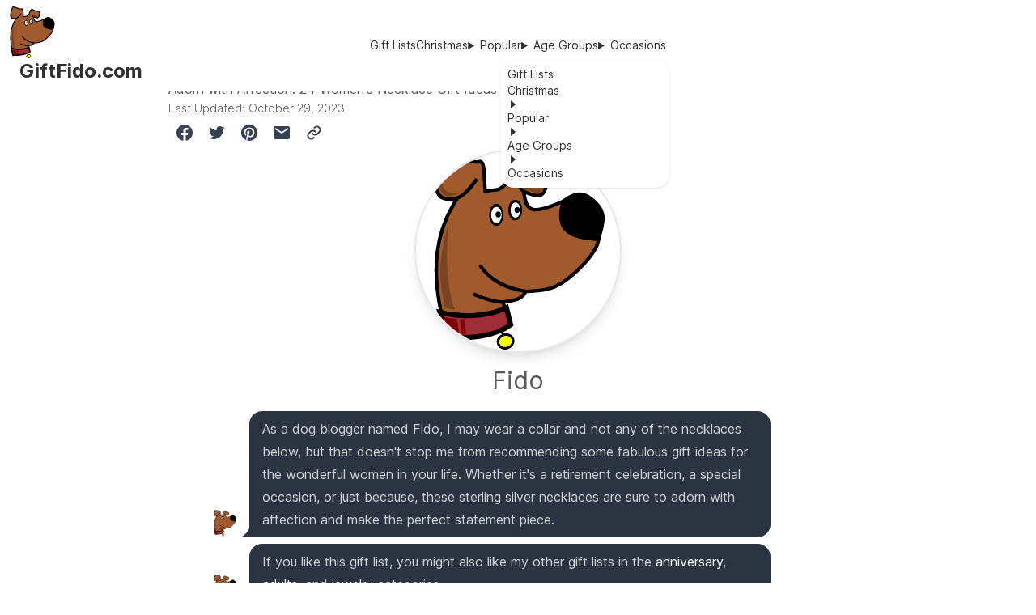

--- FILE ---
content_type: text/html; charset=utf-8
request_url: https://giftfido.com/gift-list/adorn-with-affection-womens-necklace-gift-ideas-for-special-occasions
body_size: 31416
content:
<!DOCTYPE html><html lang="en" data-theme="fidoLight"><head><meta charSet="utf-8"/><meta name="viewport" content="width=device-width, initial-scale=1"/><link rel="preload" href="/_next/static/media/c9a5bc6a7c948fb0-s.p.woff2" as="font" crossorigin="" type="font/woff2"/><link rel="preload" as="image" href="/logo.svg" fetchPriority="high"/><link rel="preload" as="image" href="https://m.media-amazon.com/images/I/314QuaJFWSL._SL500_.jpg"/><link rel="preload" as="image" href="https://m.media-amazon.com/images/I/416pJ8XmsoL._SL500_.jpg"/><link rel="preload" as="image" href="https://m.media-amazon.com/images/I/41nfaKDzkAS._SL500_.jpg"/><link rel="preload" as="image" href="https://m.media-amazon.com/images/I/51Mx4WJjGVL._SL500_.jpg"/><link rel="preload" as="image" href="https://m.media-amazon.com/images/I/41q5tyR7JaL._SL500_.jpg"/><link rel="preload" as="image" href="https://m.media-amazon.com/images/I/31qKaEYY4OL._SL500_.jpg"/><link rel="preload" as="image" href="https://m.media-amazon.com/images/I/41L1kbXMLeL._SL500_.jpg"/><link rel="preload" as="image" href="https://m.media-amazon.com/images/I/31w6bp4s83L._SL500_.jpg"/><link rel="preload" as="image" href="https://m.media-amazon.com/images/I/411-a+IkfFL._SL500_.jpg"/><link rel="stylesheet" href="/_next/static/css/66a56bf7a050d23b.css" data-precedence="next"/><link rel="preload" as="script" fetchPriority="low" href="/_next/static/chunks/webpack-eaafb41863fb2068.js"/><script src="/_next/static/chunks/fd9d1056-39d091420908f4e7.js" async=""></script><script src="/_next/static/chunks/472-0df53f5a6114c118.js" async=""></script><script src="/_next/static/chunks/main-app-892c3dff08e9cd4c.js" async=""></script><script src="/_next/static/chunks/3627521c-8da09f7f34559b2b.js" async=""></script><script src="/_next/static/chunks/326-74459760a935e4d3.js" async=""></script><script src="/_next/static/chunks/413-7f4d118808019361.js" async=""></script><script src="/_next/static/chunks/357-a5031fef07a7edd9.js" async=""></script><script src="/_next/static/chunks/991-bce9488b926001db.js" async=""></script><script src="/_next/static/chunks/app/layout-2518e54635114706.js" async=""></script><script src="/_next/static/chunks/app/gift-list/%5Bslug%5D/page-debe5dbc32582ec5.js" async=""></script><link rel="preload" as="image" href="https://m.media-amazon.com/images/I/41yLxDhZhoL._SL500_.jpg"/><link rel="preload" as="image" href="https://m.media-amazon.com/images/I/419dla-zTiL._SL500_.jpg"/><link rel="preload" as="image" href="https://m.media-amazon.com/images/I/41zcRUew2HL._SL500_.jpg"/><link rel="preload" as="image" href="https://m.media-amazon.com/images/I/411MZkMtiiL._SL500_.jpg"/><link rel="preload" as="image" href="https://m.media-amazon.com/images/I/41s1z-d1txL._SL500_.jpg"/><link rel="preload" as="image" href="https://m.media-amazon.com/images/I/415Vodx3pML._SL500_.jpg"/><link rel="preload" as="image" href="https://m.media-amazon.com/images/I/41VGFMNiGHS._SL500_.jpg"/><link rel="preload" as="image" href="https://m.media-amazon.com/images/I/51h+y1ob8gL._SL500_.jpg"/><link rel="preload" as="image" href="https://m.media-amazon.com/images/I/412iWG4kOkL._SL500_.jpg"/><link rel="preload" as="image" href="https://m.media-amazon.com/images/I/416vdtEMomL._SL500_.jpg"/><link rel="preload" as="image" href="https://m.media-amazon.com/images/I/51mIV3t6Q8L._SL500_.jpg"/><link rel="preload" as="image" href="https://m.media-amazon.com/images/I/31dJN3VIfTL._SL500_.jpg"/><link rel="preload" as="image" href="https://m.media-amazon.com/images/I/31Fkp5X4YKL._SL500_.jpg"/><link rel="preload" as="image" href="https://m.media-amazon.com/images/I/41P-rPUPqfL._SL500_.jpg"/><link rel="preload" as="image" href="https://m.media-amazon.com/images/I/41IWylWpPAL._SL500_.jpg"/><title>Adorn with Affection: 24 Women&#x27;s Necklace Gift Ideas for Special Occasions | Gift Fido | Your Trusty Companion for Sniffing Out the Perfect Gift</title><meta name="description" content="As a dog blogger named Fido, I may wear a collar and not any of the necklaces below, but that doesn&#x27;t stop me from recommending some fabulous gift ideas for the wonderful women in your life. Whether it&#x27;s a retirement celebration, a special occasion, or just because, these sterling silver necklaces are sure to adorn with affection and make the perfect statement piece."/><meta name="author" content="Fido"/><meta name="keywords" content="anniversary,adults,jewelry,gift ideas,gift recommendations,wish list,christmas list,birthday list"/><meta property="og:title" content="Adorn with Affection: 24 Women&#x27;s Necklace Gift Ideas for Special Occasions"/><meta property="og:description" content="As a dog blogger named Fido, I may wear a collar and not any of the necklaces below, but that doesn&#x27;t stop me from recommending some fabulous gift ideas for the wonderful women in your life. Whether it&#x27;s a retirement celebration, a special occasion, or just because, these sterling silver necklaces are sure to adorn with affection and make the perfect statement piece."/><meta property="og:url" content="https://giftfido.com/gift-list/adorn-with-affection-womens-necklace-gift-ideas-for-special-occasions"/><meta property="og:site_name" content="Gift Fido"/><meta property="og:locale" content="en_US"/><meta property="og:image" content="https://giftfido.com/gift-lists/cover-images/adorn-with-affection-womens-necklace-gift-ideas-for-special-occasions-653f0f3f27a7acac99170448.jpg"/><meta property="og:image:width" content="1024"/><meta property="og:image:height" content="1024"/><meta property="og:type" content="article"/><meta property="article:published_time" content="2023-10-29T21:47:12.000Z"/><meta property="article:author" content="Fido"/><meta name="twitter:card" content="summary_large_image"/><meta name="twitter:creator" content="@GiftFido"/><meta name="twitter:title" content="Adorn with Affection: 24 Women&#x27;s Necklace Gift Ideas for Special Occasions"/><meta name="twitter:description" content="As a dog blogger named Fido, I may wear a collar and not any of the necklaces below, but that doesn&#x27;t stop me from recommending some fabulous gift ideas for the wonderful women in your life. Whether it&#x27;s a retirement celebration, a special occasion, or just because, these sterling silver necklaces are sure to adorn with affection and make the perfect statement piece."/><meta name="twitter:image" content="https://giftfido.com/gift-lists/cover-images/adorn-with-affection-womens-necklace-gift-ideas-for-special-occasions-653f0f3f27a7acac99170448.jpg"/><link rel="icon" href="/favicon.ico" type="image/x-icon" sizes="16x16"/><link rel="icon" href="/icon.png?946e5d469f6f7b23" type="image/png" sizes="1024x1024"/><link rel="apple-touch-icon" href="/apple-icon.png?e84bf7a622b44e61" type="image/png" sizes="1024x1024"/><meta name="next-size-adjust"/><script src="/_next/static/chunks/polyfills-c67a75d1b6f99dc8.js" noModule=""></script></head><body class="flex flex-col h-screen justify-between __className_e66fe9"><div class="navbar bg-white fixed z-50"><div class="navbar-start"><a class="normal-case text-xl" href="/"><img alt="GiftFido Logo" fetchPriority="high" width="64" height="64" decoding="async" data-nimg="1" class="object-contain min-w-[32px]" style="color:transparent" src="/logo.svg"/></a><a class="normal-case text-xl" href="/"><span class="text-2xl font-bold ml-4">GiftFido.com</span></a></div><div class="navbar-center hidden md:flex"><ul class="menu menu-horizontal px-1"><li><a href="/gift-lists">Gift Lists</a></li><li><a href="/gift-lists/category/christmas">Christmas</a></li><li tabindex="0"><details><summary>Popular</summary><ul class="p-2"><li><a href="/gift-lists/category/budget-friendly">Budget Friendly</a></li><li><a href="/gift-lists/category/creative">Creative</a></li><li><a href="/gift-lists/category/books">Books</a></li></ul></details></li><li tabindex="0"><details><summary>Age Groups</summary><ul class="p-2"><li><a href="/gift-lists/category/babies">Babies</a></li><li><a href="/gift-lists/category/toddlers">Toddlers</a></li><li><a href="/gift-lists/category/kids">Kids</a></li><li><a href="/gift-lists/category/preteens">Preteens</a></li><li><a href="/gift-lists/category/teenagers">Teenagers</a></li><li><a href="/gift-lists/category/college">College</a></li><li><a href="/gift-lists/category/adults">Adults</a></li><li><a href="/gift-lists/category/grandparents">Grandparents</a></li></ul></details></li><li tabindex="0"><details><summary>Occasions</summary><ul class="p-2"><li><a href="/gift-lists/category/christmas">Christmas</a></li><li><a href="/gift-lists/category/birthday">Birthday</a></li><li><a href="/gift-lists/category/anniversary">Anniversary</a></li></ul></details></li></ul></div><div class="navbar-end"><div class="dropdown dropdown-end"><label tabindex="0" class="btn btn-ghost md:hidden"><svg xmlns="http://www.w3.org/2000/svg" class="h-5 w-5" fill="none" viewBox="0 0 24 24" stroke="currentColor"><path stroke-linecap="round" stroke-linejoin="round" stroke-width="2" d="M4 6h16M4 12h8m-8 6h16"></path></svg></label><ul tabindex="0" class="menu menu-md dropdown-content mt-3 z-[1] p-2 shadow bg-base-100 rounded-box w-52"><li><a href="/gift-lists">Gift Lists</a></li><li><a href="/gift-lists/category/christmas">Christmas</a></li><li><a><svg stroke="currentColor" fill="currentColor" stroke-width="0" viewBox="0 0 1024 1024" height="1em" width="1em" xmlns="http://www.w3.org/2000/svg"><path d="M715.8 493.5L335 165.1c-14.2-12.2-35-1.2-35 18.5v656.8c0 19.7 20.8 30.7 35 18.5l380.8-328.4c10.9-9.4 10.9-27.6 0-37z"></path></svg><span>Popular</span></a><ul class="p-2 hidden"><li><a href="/gift-lists/category/budget-friendly">Budget Friendly</a></li><li><a href="/gift-lists/category/creative">Creative</a></li><li><a href="/gift-lists/category/books">Books</a></li></ul></li><li><a><svg stroke="currentColor" fill="currentColor" stroke-width="0" viewBox="0 0 1024 1024" height="1em" width="1em" xmlns="http://www.w3.org/2000/svg"><path d="M715.8 493.5L335 165.1c-14.2-12.2-35-1.2-35 18.5v656.8c0 19.7 20.8 30.7 35 18.5l380.8-328.4c10.9-9.4 10.9-27.6 0-37z"></path></svg><span>Age Groups</span></a><ul class="p-2 hidden"><li><a href="/gift-lists/category/babies">Babies</a></li><li><a href="/gift-lists/category/toddlers">Toddlers</a></li><li><a href="/gift-lists/category/kids">Kids</a></li><li><a href="/gift-lists/category/preteens">Preteens</a></li><li><a href="/gift-lists/category/teenagers">Teenagers</a></li><li><a href="/gift-lists/category/college">College</a></li><li><a href="/gift-lists/category/adults">Adults</a></li><li><a href="/gift-lists/category/grandparents">Grandparents</a></li></ul></li><li><a><svg stroke="currentColor" fill="currentColor" stroke-width="0" viewBox="0 0 1024 1024" height="1em" width="1em" xmlns="http://www.w3.org/2000/svg"><path d="M715.8 493.5L335 165.1c-14.2-12.2-35-1.2-35 18.5v656.8c0 19.7 20.8 30.7 35 18.5l380.8-328.4c10.9-9.4 10.9-27.6 0-37z"></path></svg><span>Occasions</span></a><ul class="p-2 hidden"><li><a href="/gift-lists/category/christmas">Christmas</a></li><li><a href="/gift-lists/category/birthday">Birthday</a></li><li><a href="/gift-lists/category/anniversary">Anniversary</a></li></ul></li></ul></div></div></div><div class="min-h-[80px]"></div><div class="container mx-auto p-4 prose max-w-4xl"><!--$--><article><header><h1>Adorn with Affection: 24 Women&#x27;s Necklace Gift Ideas for Special Occasions</h1><p class="text-sm font-light">Last Updated: <!-- -->October 29, 2023</p><div class="flex text-2xl"><div class="m-2"><a href="https://www.facebook.com/dialog/share?app_id=643907307618466&amp;display=popup&amp;href=https://giftfido.com/gift-list/adorn-with-affection-womens-necklace-gift-ideas-for-special-occasions&amp;redirect_uri=https://giftfido.com/gift-list/adorn-with-affection-womens-necklace-gift-ideas-for-special-occasions" target="_blank" class="text-gray-700 hover:text-black"><svg stroke="currentColor" fill="currentColor" stroke-width="0" viewBox="0 0 24 24" height="1em" width="1em" xmlns="http://www.w3.org/2000/svg"><path d="M12.001 2.002c-5.522 0-9.999 4.477-9.999 9.999 0 4.99 3.656 9.126 8.437 9.879v-6.988h-2.54v-2.891h2.54V9.798c0-2.508 1.493-3.891 3.776-3.891 1.094 0 2.24.195 2.24.195v2.459h-1.264c-1.24 0-1.628.772-1.628 1.563v1.875h2.771l-.443 2.891h-2.328v6.988C18.344 21.129 22 16.992 22 12.001c0-5.522-4.477-9.999-9.999-9.999z"></path></svg></a></div><div class="m-2"><a href="https://twitter.com/share?text=Adorn%20with%20Affection:%2024%20Women&#x27;s%20Necklace%20Gift%20Ideas%20for%20Special%20Occasions&amp;hashtags=anniversary,adults,jewelry,giftideas,gifts,giftfido,giftlist,wishlist&amp;url=https://giftfido.com/gift-list/adorn-with-affection-womens-necklace-gift-ideas-for-special-occasions" target="_blank" class="text-gray-700 hover:text-black"><svg stroke="currentColor" fill="currentColor" stroke-width="0" viewBox="0 0 24 24" height="1em" width="1em" xmlns="http://www.w3.org/2000/svg"><path d="M19.633 7.997c.013.175.013.349.013.523 0 5.325-4.053 11.461-11.46 11.461-2.282 0-4.402-.661-6.186-1.809.324.037.636.05.973.05a8.07 8.07 0 0 0 5.001-1.721 4.036 4.036 0 0 1-3.767-2.793c.249.037.499.062.761.062.361 0 .724-.05 1.061-.137a4.027 4.027 0 0 1-3.23-3.953v-.05c.537.299 1.16.486 1.82.511a4.022 4.022 0 0 1-1.796-3.354c0-.748.199-1.434.548-2.032a11.457 11.457 0 0 0 8.306 4.215c-.062-.3-.1-.611-.1-.923a4.026 4.026 0 0 1 4.028-4.028c1.16 0 2.207.486 2.943 1.272a7.957 7.957 0 0 0 2.556-.973 4.02 4.02 0 0 1-1.771 2.22 8.073 8.073 0 0 0 2.319-.624 8.645 8.645 0 0 1-2.019 2.083z"></path></svg></a></div><div class="m-2"><a href="https://pinterest.com/pin/create/button/?url=https://giftfido.com/gift-list/adorn-with-affection-womens-necklace-gift-ideas-for-special-occasions&amp;media=https://giftfido.com/gift-lists/cover-images/adorn-with-affection-womens-necklace-gift-ideas-for-special-occasions-653f0f3f27a7acac99170448.jpg&amp;description=As%20a%20dog%20blogger%20named%20Fido,%20I%20may%20wear%20a%20collar%20and%20not%20any%20of%20the%20necklaces%20below,%20but%20that%20doesn&#x27;t%20stop%20me%20from%20recommending%20some%20fabulous%20gift%20ideas%20for%20the%20wonderful%20women%20in%20your%20life.%20Whether%20it&#x27;s%20a%20retirement%20celebration,%20a%20special%20occasion,%20or%20just%20because,%20these%20sterling%20silver%20necklaces%20are%20sure%20to%20adorn%20with%20affection%20and%20make%20the%20perfect%20statement%20piece." target="_blank" class="text-gray-700 hover:text-black"><svg stroke="currentColor" fill="currentColor" stroke-width="0" viewBox="0 0 24 24" height="1em" width="1em" xmlns="http://www.w3.org/2000/svg"><path d="M11.99 2C6.472 2 2 6.473 2 11.99c0 4.232 2.633 7.85 6.35 9.306-.088-.79-.166-2.006.034-2.868.182-.78 1.172-4.966 1.172-4.966s-.299-.599-.299-1.484c0-1.388.805-2.425 1.808-2.425.853 0 1.264.64 1.264 1.407 0 .858-.546 2.139-.827 3.327-.235.994.499 1.805 1.479 1.805 1.775 0 3.141-1.872 3.141-4.575 0-2.392-1.719-4.064-4.173-4.064-2.843 0-4.512 2.132-4.512 4.335 0 .858.331 1.779.744 2.28a.3.3 0 0 1 .069.286c-.076.315-.245.994-.277 1.133-.044.183-.145.222-.335.134-1.247-.581-2.027-2.405-2.027-3.871 0-3.151 2.289-6.045 6.601-6.045 3.466 0 6.159 2.469 6.159 5.77 0 3.444-2.171 6.213-5.184 6.213-1.013 0-1.964-.525-2.29-1.146l-.623 2.374c-.225.868-.834 1.956-1.241 2.62a10 10 0 0 0 2.958.445c5.517 0 9.99-4.473 9.99-9.99S17.507 2 11.99 2"></path></svg></a></div><div class="m-2"><a href="/cdn-cgi/l/email-protection#[base64]" target="_blank" class="text-gray-700 hover:text-black"><svg stroke="currentColor" fill="currentColor" stroke-width="0" viewBox="0 0 24 24" height="1em" width="1em" xmlns="http://www.w3.org/2000/svg"><path fill="none" d="M0 0h24v24H0z"></path><path d="M20 4H4c-1.1 0-1.99.9-1.99 2L2 18c0 1.1.9 2 2 2h16c1.1 0 2-.9 2-2V6c0-1.1-.9-2-2-2zm0 4l-8 5-8-5V6l8 5 8-5v2z"></path></svg></a></div><div class="m-2"><a href="adorn-with-affection-womens-necklace-gift-ideas-for-special-occasions" class="text-gray-700 hover:text-black"><svg stroke="currentColor" fill="currentColor" stroke-width="0" viewBox="0 0 24 24" height="1em" width="1em" xmlns="http://www.w3.org/2000/svg"><path d="M8.465 11.293c1.133-1.133 3.109-1.133 4.242 0l.707.707 1.414-1.414-.707-.707c-.943-.944-2.199-1.465-3.535-1.465s-2.592.521-3.535 1.465L4.929 12a5.008 5.008 0 0 0 0 7.071 4.983 4.983 0 0 0 3.535 1.462A4.982 4.982 0 0 0 12 19.071l.707-.707-1.414-1.414-.707.707a3.007 3.007 0 0 1-4.243 0 3.005 3.005 0 0 1 0-4.243l2.122-2.121z"></path><path d="m12 4.929-.707.707 1.414 1.414.707-.707a3.007 3.007 0 0 1 4.243 0 3.005 3.005 0 0 1 0 4.243l-2.122 2.121c-1.133 1.133-3.109 1.133-4.242 0L10.586 12l-1.414 1.414.707.707c.943.944 2.199 1.465 3.535 1.465s2.592-.521 3.535-1.465L19.071 12a5.008 5.008 0 0 0 0-7.071 5.006 5.006 0 0 0-7.071 0z"></path></svg></a></div></div><div class="flex flex-col justify-center"><div class="avatar self-center"><div class="w-[256px] rounded-full border-2 shadow-lg"><img alt="Fido Avatar" loading="lazy" width="256" height="256" decoding="async" data-nimg="1" class="m-0 p-0.5 pl-1.5" style="color:transparent" src="/logo.svg"/></div></div><div class="self-center text-3xl my-4">Fido</div></div></header><section><div class="flex flex-wrap justify-center"><div class="max-w-[768px]"><div class="chat chat-start"><div class="chat-image avatar"><div class="w-10 rounded-full"><img alt="Fido&#x27;s chat avatar" loading="lazy" width="40" height="40" decoding="async" data-nimg="1" class="m-0 p-0.5 pl-1.5" style="color:transparent" src="/logo.svg"/></div></div><div class="chat-bubble"><div class="overflow-hidden  ">As a dog blogger named Fido, I may wear a collar and not any of the necklaces below, but that doesn&#x27;t stop me from recommending some fabulous gift ideas for the wonderful women in your life. Whether it&#x27;s a retirement celebration, a special occasion, or just because, these sterling silver necklaces are sure to adorn with affection and make the perfect statement piece.</div></div></div><div class="chat chat-start"><div class="chat-image avatar"><div class="w-10 rounded-full"><img alt="Fido&#x27;s chat avatar" loading="lazy" width="40" height="40" decoding="async" data-nimg="1" class="m-0 p-0.5 pl-1.5" style="color:transparent" src="/logo.svg"/></div></div><div class="chat-bubble"><div class="overflow-hidden  ">If you like this gift list, you might also like my other gift lists in the <span><a class="link link-hover text-base-100" href="/gift-lists/category/anniversary">anniversary</a>, </span><span><a class="link link-hover text-base-100" href="/gift-lists/category/adults">adults</a>, </span><span>and <a class="link link-hover text-base-100" href="/gift-lists/category/jewelry">jewelry</a></span> <!-- -->categories</div></div></div></div></div><p class="italic">Disclosure: This gift list contains affiliate links in which GiftFido may earn from qualifying purchases.</p></section><div class="flex justify-center"><img alt="GiftFido Dog Bone" loading="lazy" width="100" height="33" decoding="async" data-nimg="1" style="color:transparent" src="/dog-bone.svg"/></div><section class=""><div><div class="card lg:card-side md:m-8 bg-base-100 shadow-xl"><figure class="m-0"><a href="https://www.amazon.com/dp/B01GZQ1JY8?tag=pegsiesonamaz-20&amp;linkCode=osi&amp;th=1&amp;psc=1" rel="nofollow" class="flex align-middle"><img src="https://m.media-amazon.com/images/I/314QuaJFWSL._SL500_.jpg" alt="Kendra Scott Elisa Short Pendant Necklace for Women, Dainty Fashion Jewelry, 14k Gold-Plated Brass, Cobalt Cats Eye" width="384" height="384" class="transition object-contain m-0 hover:scale-105"/></a></figure><div class="card-body"><a href="https://www.amazon.com/dp/B01GZQ1JY8?tag=pegsiesonamaz-20&amp;linkCode=osi&amp;th=1&amp;psc=1" rel="nofollow" class="link link-hover"><h2 class="card-title my-0">Delicate and dainty necklace, perfect for everyday wear</h2></a><p class="hidden">Kendra Scott Elisa Short Pendant Necklace for Women, Dainty Fashion Jewelry, 14k Gold-Plated Brass, Cobalt Cats Eye</p><div class="flex flex-wrap justify-center my-4"><div class="badge badge-primary m-2"><svg stroke="currentColor" fill="currentColor" stroke-width="0" viewBox="0 0 1024 1024" height="1em" width="1em" xmlns="http://www.w3.org/2000/svg"><path d="M512 64C264.6 64 64 264.6 64 512s200.6 448 448 448 448-200.6 448-448S759.4 64 512 64zm193.5 301.7l-210.6 292a31.8 31.8 0 0 1-51.7 0L318.5 484.9c-3.8-5.3 0-12.7 6.5-12.7h46.9c10.2 0 19.9 4.9 25.9 13.3l71.2 98.8 157.2-218c6-8.3 15.6-13.3 25.9-13.3H699c6.5 0 10.3 7.4 6.5 12.7z"></path></svg> Amazon Fulfilled</div><div class="badge badge-primary m-2"><svg stroke="currentColor" fill="currentColor" stroke-width="0" viewBox="0 0 1024 1024" height="1em" width="1em" xmlns="http://www.w3.org/2000/svg"><path d="M512 64C264.6 64 64 264.6 64 512s200.6 448 448 448 448-200.6 448-448S759.4 64 512 64zm193.5 301.7l-210.6 292a31.8 31.8 0 0 1-51.7 0L318.5 484.9c-3.8-5.3 0-12.7 6.5-12.7h46.9c10.2 0 19.9 4.9 25.9 13.3l71.2 98.8 157.2-218c6-8.3 15.6-13.3 25.9-13.3H699c6.5 0 10.3 7.4 6.5 12.7z"></path></svg> Free Shipping Eligible</div><div class="badge badge-primary m-2"><svg stroke="currentColor" fill="currentColor" stroke-width="0" viewBox="0 0 1024 1024" height="1em" width="1em" xmlns="http://www.w3.org/2000/svg"><path d="M512 64C264.6 64 64 264.6 64 512s200.6 448 448 448 448-200.6 448-448S759.4 64 512 64zm193.5 301.7l-210.6 292a31.8 31.8 0 0 1-51.7 0L318.5 484.9c-3.8-5.3 0-12.7 6.5-12.7h46.9c10.2 0 19.9 4.9 25.9 13.3l71.2 98.8 157.2-218c6-8.3 15.6-13.3 25.9-13.3H699c6.5 0 10.3 7.4 6.5 12.7z"></path></svg> Amazon Prime</div></div><div class="flex-grow"></div><div class="card-actions justify-end"><a href="https://www.amazon.com/dp/B01GZQ1JY8?tag=pegsiesonamaz-20&amp;linkCode=osi&amp;th=1&amp;psc=1" rel="nofollow" class="btn btn-success hover:bg-green-800"><svg stroke="currentColor" fill="currentColor" stroke-width="0" viewBox="0 0 1024 1024" class="text-lg" height="1em" width="1em" xmlns="http://www.w3.org/2000/svg"><path d="M825 768.9c-3.3-.9-7.3-.4-11.9 1.3-61.6 28.2-121.5 48.3-179.7 60.2C507.7 856 385.2 842.6 266 790.3c-33.1-14.6-79.1-39.2-138-74a9.36 9.36 0 0 0-5.3-2c-2-.1-3.7.1-5.3.9-1.6.8-2.8 1.8-3.7 3.1-.9 1.3-1.1 3.1-.4 5.4.6 2.2 2.1 4.7 4.6 7.4 10.4 12.2 23.3 25.2 38.6 39s35.6 29.4 60.9 46.8c25.3 17.4 51.8 32.9 79.3 46.4 27.6 13.5 59.6 24.9 96.1 34.1s73 13.8 109.4 13.8c36.2 0 71.4-3.7 105.5-10.9 34.2-7.3 63-15.9 86.5-25.9 23.4-9.9 45-21 64.8-33 19.8-12 34.4-22.2 43.9-30.3 9.5-8.2 16.3-14.6 20.2-19.4 4.6-5.7 6.9-10.6 6.9-14.9.1-4.5-1.7-7.1-5-7.9zM527.4 348.1c-15.2 1.3-33.5 4.1-55 8.3-21.5 4.1-41.4 9.3-59.8 15.4s-37.2 14.6-56.3 25.4c-19.2 10.8-35.5 23.2-49 37s-24.5 31.1-33.1 52c-8.6 20.8-12.9 43.7-12.9 68.7 0 27.1 4.7 51.2 14.3 72.5 9.5 21.3 22.2 38 38.2 50.4 15.9 12.4 34 22.1 54 29.2 20 7.1 41.2 10.3 63.2 9.4 22-.9 43.5-4.3 64.4-10.3 20.8-5.9 40.4-15.4 58.6-28.3 18.2-12.9 33.1-28.2 44.8-45.7 4.3 6.6 8.1 11.5 11.5 14.7l8.7 8.9c5.8 5.9 14.7 14.6 26.7 26.1 11.9 11.5 24.1 22.7 36.3 33.7l104.4-99.9-6-4.9c-4.3-3.3-9.4-8-15.2-14.3-5.8-6.2-11.6-13.1-17.2-20.5-5.7-7.4-10.6-16.1-14.7-25.9-4.1-9.8-6.2-19.3-6.2-28.5V258.7c0-10.1-1.9-21-5.7-32.8-3.9-11.7-10.7-24.5-20.7-38.3-10-13.8-22.4-26.2-37.2-37-14.9-10.8-34.7-20-59.6-27.4-24.8-7.4-52.6-11.1-83.2-11.1-31.3 0-60.4 3.7-87.6 10.9-27.1 7.3-50.3 17-69.7 29.2-19.3 12.2-35.9 26.3-49.7 42.4-13.8 16.1-24.1 32.9-30.8 50.4-6.7 17.5-10.1 35.2-10.1 53.1L408 310c5.5-16.4 12.9-30.6 22-42.8 9.2-12.2 17.9-21 25.8-26.5 8-5.5 16.6-9.9 25.7-13.2 9.2-3.3 15.4-5 18.6-5.4 3.2-.3 5.7-.4 7.6-.4 26.7 0 45.2 7.9 55.6 23.6 6.5 9.5 9.7 23.9 9.7 43.3v56.6c-15.2.6-30.4 1.6-45.6 2.9zM573.1 500c0 16.6-2.2 31.7-6.5 45-9.2 29.1-26.7 47.4-52.4 54.8-22.4 6.6-43.7 3.3-63.9-9.8-21.5-14-32.2-33.8-32.2-59.3 0-19.9 5-36.9 15-51.1 10-14.1 23.3-24.7 40-31.7s33-12 49-14.9c15.9-3 33-4.8 51-5.4V500zm335.2 218.9c-4.3-5.4-15.9-8.9-34.9-10.7-19-1.8-35.5-1.7-49.7.4-15.3 1.8-31.1 6.2-47.3 13.4-16.3 7.1-23.4 13.1-21.6 17.8l.7 1.3.9.7 1.4.2h4.6c.8 0 1.8-.1 3.2-.2 1.4-.1 2.7-.3 3.9-.4 1.2-.1 2.9-.3 5.1-.4 2.1-.1 4.1-.4 6-.7.3 0 3.7-.3 10.3-.9 6.6-.6 11.4-1 14.3-1.3 2.9-.3 7.8-.6 14.5-.9 6.7-.3 12.1-.3 16.1 0 4 .3 8.5.7 13.6 1.1 5.1.4 9.2 1.3 12.4 2.7 3.2 1.3 5.6 3 7.1 5.1 5.2 6.6 4.2 21.2-3 43.9s-14 40.8-20.4 54.2c-2.8 5.7-2.8 9.2 0 10.7s6.7.1 11.9-4c15.6-12.2 28.6-30.6 39.1-55.3 6.1-14.6 10.5-29.8 13.1-45.7 2.4-15.9 2-26.2-1.3-31z"></path></svg> | $<!-- -->55</a></div></div></div><div class="flex justify-center mt-4"><div class="chat chat-start"><div class="chat-image avatar"><div class="w-10 rounded-full"><img alt="Fido&#x27;s chat avatar" loading="lazy" width="40" height="40" decoding="async" data-nimg="1" class="m-0 p-0.5 pl-1.5" style="color:transparent" src="/logo.svg"/></div></div><div class="chat-bubble"><div class="overflow-hidden max-h-[150px] ">As a dog who loves fashion, I highly recommend the Kendra Scott Elisa Pendant Necklace. Its delicate design and dainty style make it a perfect choice for anyone who loves to layer or prefers simpler accessories. Plus, the custom stone adds a unique touch that you won&#x27;t find in other necklaces. The 14k gold-plated brass and cobalt cats eye stone make this necklace truly special. And with the included gift box and jewelry bag, it&#x27;s ready to be given as a thoughtful gift for any special occasion. Just remember to take care of it by avoiding contact with water and personal body products to maintain its beautiful shine. Trust me, this necklace is a must-have for any fashion lover!<!-- --> <a class="link link-hover text-white" href="/item/delicate-and-dainty-necklace-perfect-for-everyday-wear-B01GZQ1JY8">This item appears on <!-- -->1<!-- --> gift list</a></div><div class="absolute w-full ml-[-16px] bottom-0 text-center mt-[-30px] bg-gradient-to-t from-70% from-[#2B3440] to-transparent"><div class="divider before:bg-white/50 after:bg-white/50 mb-2 px-8 md:px-20"><a class="link link-hover text-white/50">Show More</a></div></div></div></div></div></div><div class="flex justify-center"><img alt="GiftFido Dog Bone" loading="lazy" width="100" height="33" decoding="async" data-nimg="1" style="color:transparent" src="/dog-bone.svg"/></div></section><section class=""><div><div class="card lg:card-side md:m-8 bg-base-100 shadow-xl"><figure class="m-0"><a href="https://www.amazon.com/dp/B07W5P9CL2?tag=pegsiesonamaz-20&amp;linkCode=osi&amp;th=1&amp;psc=1" rel="nofollow" class="flex align-middle"><img src="https://m.media-amazon.com/images/I/416pJ8XmsoL._SL500_.jpg" alt="MYKA - Personalized Family Heart Shaped Necklace with Birthstones - Engrave Any Name - Sterling Silver or Gold Plated - Custom Made Gift for Her, Women, Mom, Grandma For Mother’s Day, Christmas, Xmas, Birthday" width="384" height="384" class="transition object-contain m-0 hover:scale-105"/></a></figure><div class="card-body"><a href="https://www.amazon.com/dp/B07W5P9CL2?tag=pegsiesonamaz-20&amp;linkCode=osi&amp;th=1&amp;psc=1" rel="nofollow" class="link link-hover"><h2 class="card-title my-0">Custom-made heart necklace with birthstones</h2></a><p class="hidden">MYKA - Personalized Family Heart Shaped Necklace with Birthstones - Engrave Any Name - Sterling Silver or Gold Plated - Custom Made Gift for Her, Women, Mom, Grandma For Mother’s Day, Christmas, Xmas, Birthday</p><div class="flex flex-wrap justify-center my-4"></div><div class="flex-grow"></div><div class="card-actions justify-end"><a href="https://www.amazon.com/dp/B07W5P9CL2?tag=pegsiesonamaz-20&amp;linkCode=osi&amp;th=1&amp;psc=1" rel="nofollow" class="btn btn-success hover:bg-green-800"><svg stroke="currentColor" fill="currentColor" stroke-width="0" viewBox="0 0 1024 1024" class="text-lg" height="1em" width="1em" xmlns="http://www.w3.org/2000/svg"><path d="M825 768.9c-3.3-.9-7.3-.4-11.9 1.3-61.6 28.2-121.5 48.3-179.7 60.2C507.7 856 385.2 842.6 266 790.3c-33.1-14.6-79.1-39.2-138-74a9.36 9.36 0 0 0-5.3-2c-2-.1-3.7.1-5.3.9-1.6.8-2.8 1.8-3.7 3.1-.9 1.3-1.1 3.1-.4 5.4.6 2.2 2.1 4.7 4.6 7.4 10.4 12.2 23.3 25.2 38.6 39s35.6 29.4 60.9 46.8c25.3 17.4 51.8 32.9 79.3 46.4 27.6 13.5 59.6 24.9 96.1 34.1s73 13.8 109.4 13.8c36.2 0 71.4-3.7 105.5-10.9 34.2-7.3 63-15.9 86.5-25.9 23.4-9.9 45-21 64.8-33 19.8-12 34.4-22.2 43.9-30.3 9.5-8.2 16.3-14.6 20.2-19.4 4.6-5.7 6.9-10.6 6.9-14.9.1-4.5-1.7-7.1-5-7.9zM527.4 348.1c-15.2 1.3-33.5 4.1-55 8.3-21.5 4.1-41.4 9.3-59.8 15.4s-37.2 14.6-56.3 25.4c-19.2 10.8-35.5 23.2-49 37s-24.5 31.1-33.1 52c-8.6 20.8-12.9 43.7-12.9 68.7 0 27.1 4.7 51.2 14.3 72.5 9.5 21.3 22.2 38 38.2 50.4 15.9 12.4 34 22.1 54 29.2 20 7.1 41.2 10.3 63.2 9.4 22-.9 43.5-4.3 64.4-10.3 20.8-5.9 40.4-15.4 58.6-28.3 18.2-12.9 33.1-28.2 44.8-45.7 4.3 6.6 8.1 11.5 11.5 14.7l8.7 8.9c5.8 5.9 14.7 14.6 26.7 26.1 11.9 11.5 24.1 22.7 36.3 33.7l104.4-99.9-6-4.9c-4.3-3.3-9.4-8-15.2-14.3-5.8-6.2-11.6-13.1-17.2-20.5-5.7-7.4-10.6-16.1-14.7-25.9-4.1-9.8-6.2-19.3-6.2-28.5V258.7c0-10.1-1.9-21-5.7-32.8-3.9-11.7-10.7-24.5-20.7-38.3-10-13.8-22.4-26.2-37.2-37-14.9-10.8-34.7-20-59.6-27.4-24.8-7.4-52.6-11.1-83.2-11.1-31.3 0-60.4 3.7-87.6 10.9-27.1 7.3-50.3 17-69.7 29.2-19.3 12.2-35.9 26.3-49.7 42.4-13.8 16.1-24.1 32.9-30.8 50.4-6.7 17.5-10.1 35.2-10.1 53.1L408 310c5.5-16.4 12.9-30.6 22-42.8 9.2-12.2 17.9-21 25.8-26.5 8-5.5 16.6-9.9 25.7-13.2 9.2-3.3 15.4-5 18.6-5.4 3.2-.3 5.7-.4 7.6-.4 26.7 0 45.2 7.9 55.6 23.6 6.5 9.5 9.7 23.9 9.7 43.3v56.6c-15.2.6-30.4 1.6-45.6 2.9zM573.1 500c0 16.6-2.2 31.7-6.5 45-9.2 29.1-26.7 47.4-52.4 54.8-22.4 6.6-43.7 3.3-63.9-9.8-21.5-14-32.2-33.8-32.2-59.3 0-19.9 5-36.9 15-51.1 10-14.1 23.3-24.7 40-31.7s33-12 49-14.9c15.9-3 33-4.8 51-5.4V500zm335.2 218.9c-4.3-5.4-15.9-8.9-34.9-10.7-19-1.8-35.5-1.7-49.7.4-15.3 1.8-31.1 6.2-47.3 13.4-16.3 7.1-23.4 13.1-21.6 17.8l.7 1.3.9.7 1.4.2h4.6c.8 0 1.8-.1 3.2-.2 1.4-.1 2.7-.3 3.9-.4 1.2-.1 2.9-.3 5.1-.4 2.1-.1 4.1-.4 6-.7.3 0 3.7-.3 10.3-.9 6.6-.6 11.4-1 14.3-1.3 2.9-.3 7.8-.6 14.5-.9 6.7-.3 12.1-.3 16.1 0 4 .3 8.5.7 13.6 1.1 5.1.4 9.2 1.3 12.4 2.7 3.2 1.3 5.6 3 7.1 5.1 5.2 6.6 4.2 21.2-3 43.9s-14 40.8-20.4 54.2c-2.8 5.7-2.8 9.2 0 10.7s6.7.1 11.9-4c15.6-12.2 28.6-30.6 39.1-55.3 6.1-14.6 10.5-29.8 13.1-45.7 2.4-15.9 2-26.2-1.3-31z"></path></svg> | $<!-- -->90</a></div></div></div><div class="flex justify-center mt-4"><div class="chat chat-start"><div class="chat-image avatar"><div class="w-10 rounded-full"><img alt="Fido&#x27;s chat avatar" loading="lazy" width="40" height="40" decoding="async" data-nimg="1" class="m-0 p-0.5 pl-1.5" style="color:transparent" src="/logo.svg"/></div></div><div class="chat-bubble"><div class="overflow-hidden  ">I can&#x27;t wear jewelry, but I know this personalized necklace is a perfect gift for women. Choose up to 7 names and birthstones to make it truly special. Great for Mother&#x27;s Day, birthdays, and more!<!-- --> <a class="link link-hover text-white" href="/item/custommade-heart-necklace-with-birthstones-B07W5P9CL2">This item appears on <!-- -->1<!-- --> gift list</a></div></div></div></div></div><div class="flex justify-center"><img alt="GiftFido Dog Bone" loading="lazy" width="100" height="33" decoding="async" data-nimg="1" style="color:transparent" src="/dog-bone.svg"/></div></section><section class=""><div><div class="card lg:card-side md:m-8 bg-base-100 shadow-xl"><figure class="m-0"><a href="https://www.amazon.com/dp/B0939ZC8C9?tag=pegsiesonamaz-20&amp;linkCode=osi&amp;th=1&amp;psc=1" rel="nofollow" class="flex align-middle"><img src="https://m.media-amazon.com/images/I/41nfaKDzkAS._SL500_.jpg" alt="TOUPOP Irish Gifts Celtic Jewelry for Women Celtic Knot Necklace Sterling Silver Trinity Knot Pendant with Round Crystal Necklace for Girls Graduation Gifts for Her Scottish Jewelry for Birthday Christmas Valentines Day Mothers Day" width="384" height="384" class="transition object-contain m-0 hover:scale-105"/></a></figure><div class="card-body"><a href="https://www.amazon.com/dp/B0939ZC8C9?tag=pegsiesonamaz-20&amp;linkCode=osi&amp;th=1&amp;psc=1" rel="nofollow" class="link link-hover"><h2 class="card-title my-0">Timeless Celtic Knot pendant with blue crystal, a perfect gift for any occasion!</h2></a><p class="hidden">TOUPOP Irish Gifts Celtic Jewelry for Women Celtic Knot Necklace Sterling Silver Trinity Knot Pendant with Round Crystal Necklace for Girls Graduation Gifts for Her Scottish Jewelry for Birthday Christmas Valentines Day Mothers Day</p><div class="flex flex-wrap justify-center my-4"><div class="badge badge-primary m-2"><svg stroke="currentColor" fill="currentColor" stroke-width="0" viewBox="0 0 1024 1024" height="1em" width="1em" xmlns="http://www.w3.org/2000/svg"><path d="M512 64C264.6 64 64 264.6 64 512s200.6 448 448 448 448-200.6 448-448S759.4 64 512 64zm193.5 301.7l-210.6 292a31.8 31.8 0 0 1-51.7 0L318.5 484.9c-3.8-5.3 0-12.7 6.5-12.7h46.9c10.2 0 19.9 4.9 25.9 13.3l71.2 98.8 157.2-218c6-8.3 15.6-13.3 25.9-13.3H699c6.5 0 10.3 7.4 6.5 12.7z"></path></svg> Amazon Fulfilled</div><div class="badge badge-primary m-2"><svg stroke="currentColor" fill="currentColor" stroke-width="0" viewBox="0 0 1024 1024" height="1em" width="1em" xmlns="http://www.w3.org/2000/svg"><path d="M512 64C264.6 64 64 264.6 64 512s200.6 448 448 448 448-200.6 448-448S759.4 64 512 64zm193.5 301.7l-210.6 292a31.8 31.8 0 0 1-51.7 0L318.5 484.9c-3.8-5.3 0-12.7 6.5-12.7h46.9c10.2 0 19.9 4.9 25.9 13.3l71.2 98.8 157.2-218c6-8.3 15.6-13.3 25.9-13.3H699c6.5 0 10.3 7.4 6.5 12.7z"></path></svg> Free Shipping Eligible</div><div class="badge badge-primary m-2"><svg stroke="currentColor" fill="currentColor" stroke-width="0" viewBox="0 0 1024 1024" height="1em" width="1em" xmlns="http://www.w3.org/2000/svg"><path d="M512 64C264.6 64 64 264.6 64 512s200.6 448 448 448 448-200.6 448-448S759.4 64 512 64zm193.5 301.7l-210.6 292a31.8 31.8 0 0 1-51.7 0L318.5 484.9c-3.8-5.3 0-12.7 6.5-12.7h46.9c10.2 0 19.9 4.9 25.9 13.3l71.2 98.8 157.2-218c6-8.3 15.6-13.3 25.9-13.3H699c6.5 0 10.3 7.4 6.5 12.7z"></path></svg> Amazon Prime</div></div><div class="flex-grow"></div><div class="card-actions justify-end"><a href="https://www.amazon.com/dp/B0939ZC8C9?tag=pegsiesonamaz-20&amp;linkCode=osi&amp;th=1&amp;psc=1" rel="nofollow" class="btn btn-success hover:bg-green-800"><svg stroke="currentColor" fill="currentColor" stroke-width="0" viewBox="0 0 1024 1024" class="text-lg" height="1em" width="1em" xmlns="http://www.w3.org/2000/svg"><path d="M825 768.9c-3.3-.9-7.3-.4-11.9 1.3-61.6 28.2-121.5 48.3-179.7 60.2C507.7 856 385.2 842.6 266 790.3c-33.1-14.6-79.1-39.2-138-74a9.36 9.36 0 0 0-5.3-2c-2-.1-3.7.1-5.3.9-1.6.8-2.8 1.8-3.7 3.1-.9 1.3-1.1 3.1-.4 5.4.6 2.2 2.1 4.7 4.6 7.4 10.4 12.2 23.3 25.2 38.6 39s35.6 29.4 60.9 46.8c25.3 17.4 51.8 32.9 79.3 46.4 27.6 13.5 59.6 24.9 96.1 34.1s73 13.8 109.4 13.8c36.2 0 71.4-3.7 105.5-10.9 34.2-7.3 63-15.9 86.5-25.9 23.4-9.9 45-21 64.8-33 19.8-12 34.4-22.2 43.9-30.3 9.5-8.2 16.3-14.6 20.2-19.4 4.6-5.7 6.9-10.6 6.9-14.9.1-4.5-1.7-7.1-5-7.9zM527.4 348.1c-15.2 1.3-33.5 4.1-55 8.3-21.5 4.1-41.4 9.3-59.8 15.4s-37.2 14.6-56.3 25.4c-19.2 10.8-35.5 23.2-49 37s-24.5 31.1-33.1 52c-8.6 20.8-12.9 43.7-12.9 68.7 0 27.1 4.7 51.2 14.3 72.5 9.5 21.3 22.2 38 38.2 50.4 15.9 12.4 34 22.1 54 29.2 20 7.1 41.2 10.3 63.2 9.4 22-.9 43.5-4.3 64.4-10.3 20.8-5.9 40.4-15.4 58.6-28.3 18.2-12.9 33.1-28.2 44.8-45.7 4.3 6.6 8.1 11.5 11.5 14.7l8.7 8.9c5.8 5.9 14.7 14.6 26.7 26.1 11.9 11.5 24.1 22.7 36.3 33.7l104.4-99.9-6-4.9c-4.3-3.3-9.4-8-15.2-14.3-5.8-6.2-11.6-13.1-17.2-20.5-5.7-7.4-10.6-16.1-14.7-25.9-4.1-9.8-6.2-19.3-6.2-28.5V258.7c0-10.1-1.9-21-5.7-32.8-3.9-11.7-10.7-24.5-20.7-38.3-10-13.8-22.4-26.2-37.2-37-14.9-10.8-34.7-20-59.6-27.4-24.8-7.4-52.6-11.1-83.2-11.1-31.3 0-60.4 3.7-87.6 10.9-27.1 7.3-50.3 17-69.7 29.2-19.3 12.2-35.9 26.3-49.7 42.4-13.8 16.1-24.1 32.9-30.8 50.4-6.7 17.5-10.1 35.2-10.1 53.1L408 310c5.5-16.4 12.9-30.6 22-42.8 9.2-12.2 17.9-21 25.8-26.5 8-5.5 16.6-9.9 25.7-13.2 9.2-3.3 15.4-5 18.6-5.4 3.2-.3 5.7-.4 7.6-.4 26.7 0 45.2 7.9 55.6 23.6 6.5 9.5 9.7 23.9 9.7 43.3v56.6c-15.2.6-30.4 1.6-45.6 2.9zM573.1 500c0 16.6-2.2 31.7-6.5 45-9.2 29.1-26.7 47.4-52.4 54.8-22.4 6.6-43.7 3.3-63.9-9.8-21.5-14-32.2-33.8-32.2-59.3 0-19.9 5-36.9 15-51.1 10-14.1 23.3-24.7 40-31.7s33-12 49-14.9c15.9-3 33-4.8 51-5.4V500zm335.2 218.9c-4.3-5.4-15.9-8.9-34.9-10.7-19-1.8-35.5-1.7-49.7.4-15.3 1.8-31.1 6.2-47.3 13.4-16.3 7.1-23.4 13.1-21.6 17.8l.7 1.3.9.7 1.4.2h4.6c.8 0 1.8-.1 3.2-.2 1.4-.1 2.7-.3 3.9-.4 1.2-.1 2.9-.3 5.1-.4 2.1-.1 4.1-.4 6-.7.3 0 3.7-.3 10.3-.9 6.6-.6 11.4-1 14.3-1.3 2.9-.3 7.8-.6 14.5-.9 6.7-.3 12.1-.3 16.1 0 4 .3 8.5.7 13.6 1.1 5.1.4 9.2 1.3 12.4 2.7 3.2 1.3 5.6 3 7.1 5.1 5.2 6.6 4.2 21.2-3 43.9s-14 40.8-20.4 54.2c-2.8 5.7-2.8 9.2 0 10.7s6.7.1 11.9-4c15.6-12.2 28.6-30.6 39.1-55.3 6.1-14.6 10.5-29.8 13.1-45.7 2.4-15.9 2-26.2-1.3-31z"></path></svg> | $<!-- -->49.99</a></div></div></div><div class="flex justify-center mt-4"><div class="chat chat-start"><div class="chat-image avatar"><div class="w-10 rounded-full"><img alt="Fido&#x27;s chat avatar" loading="lazy" width="40" height="40" decoding="async" data-nimg="1" class="m-0 p-0.5 pl-1.5" style="color:transparent" src="/logo.svg"/></div></div><div class="chat-bubble"><div class="overflow-hidden  ">I can&#x27;t resist the beauty and symbolism of this Celtic Knot necklace. The endless paths of the knot represent love, faith, loyalty, and friendship. Made of sterling silver with a stunning blue crystal, it&#x27;s a cherished gift for women. Whether it&#x27;s Valentine&#x27;s Day, Mother&#x27;s Day, or any special occasion, this necklace is sure to bring joy. Plus, it comes in an elegant gift box!<!-- --> <a class="link link-hover text-white" href="/item/timeless-celtic-knot-pendant-with-blue-crystal-a-perfect-gift-for-any-occasion-B0939ZC8C9">This item appears on <!-- -->1<!-- --> gift list</a></div></div></div></div></div><div class="flex justify-center"><img alt="GiftFido Dog Bone" loading="lazy" width="100" height="33" decoding="async" data-nimg="1" style="color:transparent" src="/dog-bone.svg"/></div></section><section class=""><div><div class="card lg:card-side md:m-8 bg-base-100 shadow-xl"><figure class="m-0"><a href="https://www.amazon.com/dp/B0BP1L113D?tag=pegsiesonamaz-20&amp;linkCode=osi&amp;th=1&amp;psc=1" rel="nofollow" class="flex align-middle"><img src="https://m.media-amazon.com/images/I/51Mx4WJjGVL._SL500_.jpg" alt="OJK J Necklace Sterling Silver Rose Initial Letter Pendant Necklace with Circle Volcano Crystal Birthday Anniversary Christmas Graduation Mothers Day Jewelry Gifts for Women Her Girls" width="384" height="384" class="transition object-contain m-0 hover:scale-105"/></a></figure><div class="card-body"><a href="https://www.amazon.com/dp/B0BP1L113D?tag=pegsiesonamaz-20&amp;linkCode=osi&amp;th=1&amp;psc=1" rel="nofollow" class="link link-hover"><h2 class="card-title my-0">Eternal love symbolized by rose initial design</h2></a><p class="hidden">OJK J Necklace Sterling Silver Rose Initial Letter Pendant Necklace with Circle Volcano Crystal Birthday Anniversary Christmas Graduation Mothers Day Jewelry Gifts for Women Her Girls</p><div class="flex flex-wrap justify-center my-4"><div class="badge badge-primary m-2"><svg stroke="currentColor" fill="currentColor" stroke-width="0" viewBox="0 0 1024 1024" height="1em" width="1em" xmlns="http://www.w3.org/2000/svg"><path d="M512 64C264.6 64 64 264.6 64 512s200.6 448 448 448 448-200.6 448-448S759.4 64 512 64zm193.5 301.7l-210.6 292a31.8 31.8 0 0 1-51.7 0L318.5 484.9c-3.8-5.3 0-12.7 6.5-12.7h46.9c10.2 0 19.9 4.9 25.9 13.3l71.2 98.8 157.2-218c6-8.3 15.6-13.3 25.9-13.3H699c6.5 0 10.3 7.4 6.5 12.7z"></path></svg> Amazon Fulfilled</div><div class="badge badge-primary m-2"><svg stroke="currentColor" fill="currentColor" stroke-width="0" viewBox="0 0 1024 1024" height="1em" width="1em" xmlns="http://www.w3.org/2000/svg"><path d="M512 64C264.6 64 64 264.6 64 512s200.6 448 448 448 448-200.6 448-448S759.4 64 512 64zm193.5 301.7l-210.6 292a31.8 31.8 0 0 1-51.7 0L318.5 484.9c-3.8-5.3 0-12.7 6.5-12.7h46.9c10.2 0 19.9 4.9 25.9 13.3l71.2 98.8 157.2-218c6-8.3 15.6-13.3 25.9-13.3H699c6.5 0 10.3 7.4 6.5 12.7z"></path></svg> Free Shipping Eligible</div><div class="badge badge-primary m-2"><svg stroke="currentColor" fill="currentColor" stroke-width="0" viewBox="0 0 1024 1024" height="1em" width="1em" xmlns="http://www.w3.org/2000/svg"><path d="M512 64C264.6 64 64 264.6 64 512s200.6 448 448 448 448-200.6 448-448S759.4 64 512 64zm193.5 301.7l-210.6 292a31.8 31.8 0 0 1-51.7 0L318.5 484.9c-3.8-5.3 0-12.7 6.5-12.7h46.9c10.2 0 19.9 4.9 25.9 13.3l71.2 98.8 157.2-218c6-8.3 15.6-13.3 25.9-13.3H699c6.5 0 10.3 7.4 6.5 12.7z"></path></svg> Amazon Prime</div></div><div class="flex-grow"></div><div class="card-actions justify-end"><a href="https://www.amazon.com/dp/B0BP1L113D?tag=pegsiesonamaz-20&amp;linkCode=osi&amp;th=1&amp;psc=1" rel="nofollow" class="btn btn-success hover:bg-green-800"><svg stroke="currentColor" fill="currentColor" stroke-width="0" viewBox="0 0 1024 1024" class="text-lg" height="1em" width="1em" xmlns="http://www.w3.org/2000/svg"><path d="M825 768.9c-3.3-.9-7.3-.4-11.9 1.3-61.6 28.2-121.5 48.3-179.7 60.2C507.7 856 385.2 842.6 266 790.3c-33.1-14.6-79.1-39.2-138-74a9.36 9.36 0 0 0-5.3-2c-2-.1-3.7.1-5.3.9-1.6.8-2.8 1.8-3.7 3.1-.9 1.3-1.1 3.1-.4 5.4.6 2.2 2.1 4.7 4.6 7.4 10.4 12.2 23.3 25.2 38.6 39s35.6 29.4 60.9 46.8c25.3 17.4 51.8 32.9 79.3 46.4 27.6 13.5 59.6 24.9 96.1 34.1s73 13.8 109.4 13.8c36.2 0 71.4-3.7 105.5-10.9 34.2-7.3 63-15.9 86.5-25.9 23.4-9.9 45-21 64.8-33 19.8-12 34.4-22.2 43.9-30.3 9.5-8.2 16.3-14.6 20.2-19.4 4.6-5.7 6.9-10.6 6.9-14.9.1-4.5-1.7-7.1-5-7.9zM527.4 348.1c-15.2 1.3-33.5 4.1-55 8.3-21.5 4.1-41.4 9.3-59.8 15.4s-37.2 14.6-56.3 25.4c-19.2 10.8-35.5 23.2-49 37s-24.5 31.1-33.1 52c-8.6 20.8-12.9 43.7-12.9 68.7 0 27.1 4.7 51.2 14.3 72.5 9.5 21.3 22.2 38 38.2 50.4 15.9 12.4 34 22.1 54 29.2 20 7.1 41.2 10.3 63.2 9.4 22-.9 43.5-4.3 64.4-10.3 20.8-5.9 40.4-15.4 58.6-28.3 18.2-12.9 33.1-28.2 44.8-45.7 4.3 6.6 8.1 11.5 11.5 14.7l8.7 8.9c5.8 5.9 14.7 14.6 26.7 26.1 11.9 11.5 24.1 22.7 36.3 33.7l104.4-99.9-6-4.9c-4.3-3.3-9.4-8-15.2-14.3-5.8-6.2-11.6-13.1-17.2-20.5-5.7-7.4-10.6-16.1-14.7-25.9-4.1-9.8-6.2-19.3-6.2-28.5V258.7c0-10.1-1.9-21-5.7-32.8-3.9-11.7-10.7-24.5-20.7-38.3-10-13.8-22.4-26.2-37.2-37-14.9-10.8-34.7-20-59.6-27.4-24.8-7.4-52.6-11.1-83.2-11.1-31.3 0-60.4 3.7-87.6 10.9-27.1 7.3-50.3 17-69.7 29.2-19.3 12.2-35.9 26.3-49.7 42.4-13.8 16.1-24.1 32.9-30.8 50.4-6.7 17.5-10.1 35.2-10.1 53.1L408 310c5.5-16.4 12.9-30.6 22-42.8 9.2-12.2 17.9-21 25.8-26.5 8-5.5 16.6-9.9 25.7-13.2 9.2-3.3 15.4-5 18.6-5.4 3.2-.3 5.7-.4 7.6-.4 26.7 0 45.2 7.9 55.6 23.6 6.5 9.5 9.7 23.9 9.7 43.3v56.6c-15.2.6-30.4 1.6-45.6 2.9zM573.1 500c0 16.6-2.2 31.7-6.5 45-9.2 29.1-26.7 47.4-52.4 54.8-22.4 6.6-43.7 3.3-63.9-9.8-21.5-14-32.2-33.8-32.2-59.3 0-19.9 5-36.9 15-51.1 10-14.1 23.3-24.7 40-31.7s33-12 49-14.9c15.9-3 33-4.8 51-5.4V500zm335.2 218.9c-4.3-5.4-15.9-8.9-34.9-10.7-19-1.8-35.5-1.7-49.7.4-15.3 1.8-31.1 6.2-47.3 13.4-16.3 7.1-23.4 13.1-21.6 17.8l.7 1.3.9.7 1.4.2h4.6c.8 0 1.8-.1 3.2-.2 1.4-.1 2.7-.3 3.9-.4 1.2-.1 2.9-.3 5.1-.4 2.1-.1 4.1-.4 6-.7.3 0 3.7-.3 10.3-.9 6.6-.6 11.4-1 14.3-1.3 2.9-.3 7.8-.6 14.5-.9 6.7-.3 12.1-.3 16.1 0 4 .3 8.5.7 13.6 1.1 5.1.4 9.2 1.3 12.4 2.7 3.2 1.3 5.6 3 7.1 5.1 5.2 6.6 4.2 21.2-3 43.9s-14 40.8-20.4 54.2c-2.8 5.7-2.8 9.2 0 10.7s6.7.1 11.9-4c15.6-12.2 28.6-30.6 39.1-55.3 6.1-14.6 10.5-29.8 13.1-45.7 2.4-15.9 2-26.2-1.3-31z"></path></svg> | $<!-- -->85.99</a></div></div></div><div class="flex justify-center mt-4"><div class="chat chat-start"><div class="chat-image avatar"><div class="w-10 rounded-full"><img alt="Fido&#x27;s chat avatar" loading="lazy" width="40" height="40" decoding="async" data-nimg="1" class="m-0 p-0.5 pl-1.5" style="color:transparent" src="/logo.svg"/></div></div><div class="chat-bubble"><div class="overflow-hidden  ">Surprise your loved ones with this beautiful sterling silver initial necklace featuring a unique rose design. It&#x27;s the perfect gift to express your love and make them feel special.<!-- --> <a class="link link-hover text-white" href="/item/eternal-love-symbolized-by-rose-initial-design-B0BP1L113D">This item appears on <!-- -->1<!-- --> gift list</a></div></div></div></div></div><div class="flex justify-center"><img alt="GiftFido Dog Bone" loading="lazy" width="100" height="33" decoding="async" data-nimg="1" style="color:transparent" src="/dog-bone.svg"/></div></section><section class=""><div><div class="card lg:card-side md:m-8 bg-base-100 shadow-xl"><figure class="m-0"><a href="https://www.amazon.com/dp/B00LKCBI3U?tag=pegsiesonamaz-20&amp;linkCode=osi&amp;th=1&amp;psc=1" rel="nofollow" class="flex align-middle"><img src="https://m.media-amazon.com/images/I/41q5tyR7JaL._SL500_.jpg" alt="MYKA - Personalized 2 Round Circle Disc Pendant with Inscriptions - Engraved Name Necklace for Woman, Her, Grandma, Mother - Custom Engraved Dainty Gift Jewelry for Holiday, Mother’s Day, Christmas, Summer, Birthday - 0.925 Sterling Silver, 18K Gold &amp; Rose Gold Plating, 10K Precious Yellow Gold" width="384" height="384" class="transition object-contain m-0 hover:scale-105"/></a></figure><div class="card-body"><a href="https://www.amazon.com/dp/B00LKCBI3U?tag=pegsiesonamaz-20&amp;linkCode=osi&amp;th=1&amp;psc=1" rel="nofollow" class="link link-hover"><h2 class="card-title my-0">Beautifully crafted personalized necklace with engraved discs</h2></a><p class="hidden">MYKA - Personalized 2 Round Circle Disc Pendant with Inscriptions - Engraved Name Necklace for Woman, Her, Grandma, Mother - Custom Engraved Dainty Gift Jewelry for Holiday, Mother’s Day, Christmas, Summer, Birthday - 0.925 Sterling Silver, 18K Gold &amp; Rose Gold Plating, 10K Precious Yellow Gold</p><div class="flex flex-wrap justify-center my-4"></div><div class="flex-grow"></div><div class="card-actions justify-end"><a href="https://www.amazon.com/dp/B00LKCBI3U?tag=pegsiesonamaz-20&amp;linkCode=osi&amp;th=1&amp;psc=1" rel="nofollow" class="btn btn-success hover:bg-green-800"><svg stroke="currentColor" fill="currentColor" stroke-width="0" viewBox="0 0 1024 1024" class="text-lg" height="1em" width="1em" xmlns="http://www.w3.org/2000/svg"><path d="M825 768.9c-3.3-.9-7.3-.4-11.9 1.3-61.6 28.2-121.5 48.3-179.7 60.2C507.7 856 385.2 842.6 266 790.3c-33.1-14.6-79.1-39.2-138-74a9.36 9.36 0 0 0-5.3-2c-2-.1-3.7.1-5.3.9-1.6.8-2.8 1.8-3.7 3.1-.9 1.3-1.1 3.1-.4 5.4.6 2.2 2.1 4.7 4.6 7.4 10.4 12.2 23.3 25.2 38.6 39s35.6 29.4 60.9 46.8c25.3 17.4 51.8 32.9 79.3 46.4 27.6 13.5 59.6 24.9 96.1 34.1s73 13.8 109.4 13.8c36.2 0 71.4-3.7 105.5-10.9 34.2-7.3 63-15.9 86.5-25.9 23.4-9.9 45-21 64.8-33 19.8-12 34.4-22.2 43.9-30.3 9.5-8.2 16.3-14.6 20.2-19.4 4.6-5.7 6.9-10.6 6.9-14.9.1-4.5-1.7-7.1-5-7.9zM527.4 348.1c-15.2 1.3-33.5 4.1-55 8.3-21.5 4.1-41.4 9.3-59.8 15.4s-37.2 14.6-56.3 25.4c-19.2 10.8-35.5 23.2-49 37s-24.5 31.1-33.1 52c-8.6 20.8-12.9 43.7-12.9 68.7 0 27.1 4.7 51.2 14.3 72.5 9.5 21.3 22.2 38 38.2 50.4 15.9 12.4 34 22.1 54 29.2 20 7.1 41.2 10.3 63.2 9.4 22-.9 43.5-4.3 64.4-10.3 20.8-5.9 40.4-15.4 58.6-28.3 18.2-12.9 33.1-28.2 44.8-45.7 4.3 6.6 8.1 11.5 11.5 14.7l8.7 8.9c5.8 5.9 14.7 14.6 26.7 26.1 11.9 11.5 24.1 22.7 36.3 33.7l104.4-99.9-6-4.9c-4.3-3.3-9.4-8-15.2-14.3-5.8-6.2-11.6-13.1-17.2-20.5-5.7-7.4-10.6-16.1-14.7-25.9-4.1-9.8-6.2-19.3-6.2-28.5V258.7c0-10.1-1.9-21-5.7-32.8-3.9-11.7-10.7-24.5-20.7-38.3-10-13.8-22.4-26.2-37.2-37-14.9-10.8-34.7-20-59.6-27.4-24.8-7.4-52.6-11.1-83.2-11.1-31.3 0-60.4 3.7-87.6 10.9-27.1 7.3-50.3 17-69.7 29.2-19.3 12.2-35.9 26.3-49.7 42.4-13.8 16.1-24.1 32.9-30.8 50.4-6.7 17.5-10.1 35.2-10.1 53.1L408 310c5.5-16.4 12.9-30.6 22-42.8 9.2-12.2 17.9-21 25.8-26.5 8-5.5 16.6-9.9 25.7-13.2 9.2-3.3 15.4-5 18.6-5.4 3.2-.3 5.7-.4 7.6-.4 26.7 0 45.2 7.9 55.6 23.6 6.5 9.5 9.7 23.9 9.7 43.3v56.6c-15.2.6-30.4 1.6-45.6 2.9zM573.1 500c0 16.6-2.2 31.7-6.5 45-9.2 29.1-26.7 47.4-52.4 54.8-22.4 6.6-43.7 3.3-63.9-9.8-21.5-14-32.2-33.8-32.2-59.3 0-19.9 5-36.9 15-51.1 10-14.1 23.3-24.7 40-31.7s33-12 49-14.9c15.9-3 33-4.8 51-5.4V500zm335.2 218.9c-4.3-5.4-15.9-8.9-34.9-10.7-19-1.8-35.5-1.7-49.7.4-15.3 1.8-31.1 6.2-47.3 13.4-16.3 7.1-23.4 13.1-21.6 17.8l.7 1.3.9.7 1.4.2h4.6c.8 0 1.8-.1 3.2-.2 1.4-.1 2.7-.3 3.9-.4 1.2-.1 2.9-.3 5.1-.4 2.1-.1 4.1-.4 6-.7.3 0 3.7-.3 10.3-.9 6.6-.6 11.4-1 14.3-1.3 2.9-.3 7.8-.6 14.5-.9 6.7-.3 12.1-.3 16.1 0 4 .3 8.5.7 13.6 1.1 5.1.4 9.2 1.3 12.4 2.7 3.2 1.3 5.6 3 7.1 5.1 5.2 6.6 4.2 21.2-3 43.9s-14 40.8-20.4 54.2c-2.8 5.7-2.8 9.2 0 10.7s6.7.1 11.9-4c15.6-12.2 28.6-30.6 39.1-55.3 6.1-14.6 10.5-29.8 13.1-45.7 2.4-15.9 2-26.2-1.3-31z"></path></svg> | $<!-- -->65</a></div></div></div><div class="flex justify-center mt-4"><div class="chat chat-start"><div class="chat-image avatar"><div class="w-10 rounded-full"><img alt="Fido&#x27;s chat avatar" loading="lazy" width="40" height="40" decoding="async" data-nimg="1" class="m-0 p-0.5 pl-1.5" style="color:transparent" src="/logo.svg"/></div></div><div class="chat-bubble"><div class="overflow-hidden max-h-[150px] ">I can&#x27;t resist wagging my tail over this personalized necklace. It&#x27;s a timeless and thoughtful gift for any occasion, including birthdays, holidays, or just to show someone you care. With its two inscribed discs and adjustable chain length, it&#x27;s perfect for moms, wives, girlfriends, and even friends. The sterling silver material adds a touch of elegance, and the option to customize it makes it truly unique. Plus, with the option of a personalized gift box and faster delivery, it&#x27;s never been easier to make someone feel special. Order now and let the smiles begin!<!-- --> <a class="link link-hover text-white" href="/item/beautifully-crafted-personalized-necklace-with-engraved-discs-B00LKCBI3U">This item appears on <!-- -->1<!-- --> gift list</a></div><div class="absolute w-full ml-[-16px] bottom-0 text-center mt-[-30px] bg-gradient-to-t from-70% from-[#2B3440] to-transparent"><div class="divider before:bg-white/50 after:bg-white/50 mb-2 px-8 md:px-20"><a class="link link-hover text-white/50">Show More</a></div></div></div></div></div></div><div class="flex justify-center"><img alt="GiftFido Dog Bone" loading="lazy" width="100" height="33" decoding="async" data-nimg="1" style="color:transparent" src="/dog-bone.svg"/></div></section><section class=""><div><div class="card lg:card-side md:m-8 bg-base-100 shadow-xl"><figure class="m-0"><a href="https://www.amazon.com/dp/B0815X2LJS?tag=pegsiesonamaz-20&amp;linkCode=osi&amp;th=1&amp;psc=1" rel="nofollow" class="flex align-middle"><img src="https://m.media-amazon.com/images/I/31qKaEYY4OL._SL500_.jpg" alt="18K Gold Black Pearl Pendant Necklace 9-10mm Genuine Tahitian Cultured Round Pearls Pendant Christmas Gifts for Women with 18&quot; Sterling Silver Chain - Yellow Gold" width="384" height="384" class="transition object-contain m-0 hover:scale-105"/></a></figure><div class="card-body"><a href="https://www.amazon.com/dp/B0815X2LJS?tag=pegsiesonamaz-20&amp;linkCode=osi&amp;th=1&amp;psc=1" rel="nofollow" class="link link-hover"><h2 class="card-title my-0">Charming &amp; Shiny 18K Gold Black Pearl Pendant Necklace</h2></a><p class="hidden">18K Gold Black Pearl Pendant Necklace 9-10mm Genuine Tahitian Cultured Round Pearls Pendant Christmas Gifts for Women with 18&quot; Sterling Silver Chain - Yellow Gold</p><div class="flex flex-wrap justify-center my-4"><div class="badge badge-primary m-2"><svg stroke="currentColor" fill="currentColor" stroke-width="0" viewBox="0 0 1024 1024" height="1em" width="1em" xmlns="http://www.w3.org/2000/svg"><path d="M512 64C264.6 64 64 264.6 64 512s200.6 448 448 448 448-200.6 448-448S759.4 64 512 64zm193.5 301.7l-210.6 292a31.8 31.8 0 0 1-51.7 0L318.5 484.9c-3.8-5.3 0-12.7 6.5-12.7h46.9c10.2 0 19.9 4.9 25.9 13.3l71.2 98.8 157.2-218c6-8.3 15.6-13.3 25.9-13.3H699c6.5 0 10.3 7.4 6.5 12.7z"></path></svg> Amazon Fulfilled</div><div class="badge badge-primary m-2"><svg stroke="currentColor" fill="currentColor" stroke-width="0" viewBox="0 0 1024 1024" height="1em" width="1em" xmlns="http://www.w3.org/2000/svg"><path d="M512 64C264.6 64 64 264.6 64 512s200.6 448 448 448 448-200.6 448-448S759.4 64 512 64zm193.5 301.7l-210.6 292a31.8 31.8 0 0 1-51.7 0L318.5 484.9c-3.8-5.3 0-12.7 6.5-12.7h46.9c10.2 0 19.9 4.9 25.9 13.3l71.2 98.8 157.2-218c6-8.3 15.6-13.3 25.9-13.3H699c6.5 0 10.3 7.4 6.5 12.7z"></path></svg> Free Shipping Eligible</div><div class="badge badge-primary m-2"><svg stroke="currentColor" fill="currentColor" stroke-width="0" viewBox="0 0 1024 1024" height="1em" width="1em" xmlns="http://www.w3.org/2000/svg"><path d="M512 64C264.6 64 64 264.6 64 512s200.6 448 448 448 448-200.6 448-448S759.4 64 512 64zm193.5 301.7l-210.6 292a31.8 31.8 0 0 1-51.7 0L318.5 484.9c-3.8-5.3 0-12.7 6.5-12.7h46.9c10.2 0 19.9 4.9 25.9 13.3l71.2 98.8 157.2-218c6-8.3 15.6-13.3 25.9-13.3H699c6.5 0 10.3 7.4 6.5 12.7z"></path></svg> Amazon Prime</div></div><div class="flex-grow"></div><div class="card-actions justify-end"><a href="https://www.amazon.com/dp/B0815X2LJS?tag=pegsiesonamaz-20&amp;linkCode=osi&amp;th=1&amp;psc=1" rel="nofollow" class="btn btn-success hover:bg-green-800"><svg stroke="currentColor" fill="currentColor" stroke-width="0" viewBox="0 0 1024 1024" class="text-lg" height="1em" width="1em" xmlns="http://www.w3.org/2000/svg"><path d="M825 768.9c-3.3-.9-7.3-.4-11.9 1.3-61.6 28.2-121.5 48.3-179.7 60.2C507.7 856 385.2 842.6 266 790.3c-33.1-14.6-79.1-39.2-138-74a9.36 9.36 0 0 0-5.3-2c-2-.1-3.7.1-5.3.9-1.6.8-2.8 1.8-3.7 3.1-.9 1.3-1.1 3.1-.4 5.4.6 2.2 2.1 4.7 4.6 7.4 10.4 12.2 23.3 25.2 38.6 39s35.6 29.4 60.9 46.8c25.3 17.4 51.8 32.9 79.3 46.4 27.6 13.5 59.6 24.9 96.1 34.1s73 13.8 109.4 13.8c36.2 0 71.4-3.7 105.5-10.9 34.2-7.3 63-15.9 86.5-25.9 23.4-9.9 45-21 64.8-33 19.8-12 34.4-22.2 43.9-30.3 9.5-8.2 16.3-14.6 20.2-19.4 4.6-5.7 6.9-10.6 6.9-14.9.1-4.5-1.7-7.1-5-7.9zM527.4 348.1c-15.2 1.3-33.5 4.1-55 8.3-21.5 4.1-41.4 9.3-59.8 15.4s-37.2 14.6-56.3 25.4c-19.2 10.8-35.5 23.2-49 37s-24.5 31.1-33.1 52c-8.6 20.8-12.9 43.7-12.9 68.7 0 27.1 4.7 51.2 14.3 72.5 9.5 21.3 22.2 38 38.2 50.4 15.9 12.4 34 22.1 54 29.2 20 7.1 41.2 10.3 63.2 9.4 22-.9 43.5-4.3 64.4-10.3 20.8-5.9 40.4-15.4 58.6-28.3 18.2-12.9 33.1-28.2 44.8-45.7 4.3 6.6 8.1 11.5 11.5 14.7l8.7 8.9c5.8 5.9 14.7 14.6 26.7 26.1 11.9 11.5 24.1 22.7 36.3 33.7l104.4-99.9-6-4.9c-4.3-3.3-9.4-8-15.2-14.3-5.8-6.2-11.6-13.1-17.2-20.5-5.7-7.4-10.6-16.1-14.7-25.9-4.1-9.8-6.2-19.3-6.2-28.5V258.7c0-10.1-1.9-21-5.7-32.8-3.9-11.7-10.7-24.5-20.7-38.3-10-13.8-22.4-26.2-37.2-37-14.9-10.8-34.7-20-59.6-27.4-24.8-7.4-52.6-11.1-83.2-11.1-31.3 0-60.4 3.7-87.6 10.9-27.1 7.3-50.3 17-69.7 29.2-19.3 12.2-35.9 26.3-49.7 42.4-13.8 16.1-24.1 32.9-30.8 50.4-6.7 17.5-10.1 35.2-10.1 53.1L408 310c5.5-16.4 12.9-30.6 22-42.8 9.2-12.2 17.9-21 25.8-26.5 8-5.5 16.6-9.9 25.7-13.2 9.2-3.3 15.4-5 18.6-5.4 3.2-.3 5.7-.4 7.6-.4 26.7 0 45.2 7.9 55.6 23.6 6.5 9.5 9.7 23.9 9.7 43.3v56.6c-15.2.6-30.4 1.6-45.6 2.9zM573.1 500c0 16.6-2.2 31.7-6.5 45-9.2 29.1-26.7 47.4-52.4 54.8-22.4 6.6-43.7 3.3-63.9-9.8-21.5-14-32.2-33.8-32.2-59.3 0-19.9 5-36.9 15-51.1 10-14.1 23.3-24.7 40-31.7s33-12 49-14.9c15.9-3 33-4.8 51-5.4V500zm335.2 218.9c-4.3-5.4-15.9-8.9-34.9-10.7-19-1.8-35.5-1.7-49.7.4-15.3 1.8-31.1 6.2-47.3 13.4-16.3 7.1-23.4 13.1-21.6 17.8l.7 1.3.9.7 1.4.2h4.6c.8 0 1.8-.1 3.2-.2 1.4-.1 2.7-.3 3.9-.4 1.2-.1 2.9-.3 5.1-.4 2.1-.1 4.1-.4 6-.7.3 0 3.7-.3 10.3-.9 6.6-.6 11.4-1 14.3-1.3 2.9-.3 7.8-.6 14.5-.9 6.7-.3 12.1-.3 16.1 0 4 .3 8.5.7 13.6 1.1 5.1.4 9.2 1.3 12.4 2.7 3.2 1.3 5.6 3 7.1 5.1 5.2 6.6 4.2 21.2-3 43.9s-14 40.8-20.4 54.2c-2.8 5.7-2.8 9.2 0 10.7s6.7.1 11.9-4c15.6-12.2 28.6-30.6 39.1-55.3 6.1-14.6 10.5-29.8 13.1-45.7 2.4-15.9 2-26.2-1.3-31z"></path></svg> | $<!-- -->95.99</a></div></div></div><div class="flex justify-center mt-4"><div class="chat chat-start"><div class="chat-image avatar"><div class="w-10 rounded-full"><img alt="Fido&#x27;s chat avatar" loading="lazy" width="40" height="40" decoding="async" data-nimg="1" class="m-0 p-0.5 pl-1.5" style="color:transparent" src="/logo.svg"/></div></div><div class="chat-bubble"><div class="overflow-hidden max-h-[150px] ">I can tell you that this 18K Gold Black Pearl Pendant Necklace is the perfect gift for any woman. With its charming and shiny design, featuring a high-quality 9-10mm round Black Tahitian South Sea Cultured Pearl, it&#x27;s sure to impress. The natural pearl has excellent luster and comes in various tones, making it even more unique. Crafted with 18K gold and a sterling silver chain, this high-quality jewelry piece is both chic and elegant. Whether it&#x27;s for a formal evening event or everyday wear, this pendant will make any lady feel special. Plus, it comes in a beautiful gift box, making it an ideal present for Mother&#x27;s Day, Valentine&#x27;s Day, Christmas, birthdays, engagements, or any special occasion. Trust me, your loved one will adore this trendy and utterly gorgeous pearl pendant!<!-- --> <a class="link link-hover text-white" href="/item/charming-shiny-18k-gold-black-pearl-pendant-necklace-B0815X2LJS">This item appears on <!-- -->1<!-- --> gift list</a></div><div class="absolute w-full ml-[-16px] bottom-0 text-center mt-[-30px] bg-gradient-to-t from-70% from-[#2B3440] to-transparent"><div class="divider before:bg-white/50 after:bg-white/50 mb-2 px-8 md:px-20"><a class="link link-hover text-white/50">Show More</a></div></div></div></div></div></div><div class="flex justify-center"><img alt="GiftFido Dog Bone" loading="lazy" width="100" height="33" decoding="async" data-nimg="1" style="color:transparent" src="/dog-bone.svg"/></div></section><section class=""><div><div class="card lg:card-side md:m-8 bg-base-100 shadow-xl"><figure class="m-0"><a href="https://www.amazon.com/dp/B0BP23YK1N?tag=pegsiesonamaz-20&amp;linkCode=osi&amp;th=1&amp;psc=1" rel="nofollow" class="flex align-middle"><img src="https://m.media-amazon.com/images/I/41L1kbXMLeL._SL500_.jpg" alt="The Volley Pickleball Paddle 925 sterling Silver Necklace | Rhodium Plated Chunky Silver Necklace for Women, Gift for Her, Birthday, Valentine&#x27;s Day &amp; Wedding Anniversary" width="384" height="384" class="transition object-contain m-0 hover:scale-105"/></a></figure><div class="card-body"><a href="https://www.amazon.com/dp/B0BP23YK1N?tag=pegsiesonamaz-20&amp;linkCode=osi&amp;th=1&amp;psc=1" rel="nofollow" class="link link-hover"><h2 class="card-title my-0">Elevate your style with this elegant and unique silver pickleball necklace.</h2></a><p class="hidden">The Volley Pickleball Paddle 925 sterling Silver Necklace | Rhodium Plated Chunky Silver Necklace for Women, Gift for Her, Birthday, Valentine&#x27;s Day &amp; Wedding Anniversary</p><div class="flex align-middle item-center "><div class="flex gap-x-0.5 "><div class="text-2xl text-yellow-500"><svg stroke="currentColor" fill="currentColor" stroke-width="0" viewBox="0 0 16 16" height="1em" width="1em" xmlns="http://www.w3.org/2000/svg"><path d="M3.612 15.443c-.386.198-.824-.149-.746-.592l.83-4.73L.173 6.765c-.329-.314-.158-.888.283-.95l4.898-.696L7.538.792c.197-.39.73-.39.927 0l2.184 4.327 4.898.696c.441.062.612.636.282.95l-3.522 3.356.83 4.73c.078.443-.36.79-.746.592L8 13.187l-4.389 2.256z"></path></svg></div><div class="text-2xl text-yellow-500"><svg stroke="currentColor" fill="currentColor" stroke-width="0" viewBox="0 0 16 16" height="1em" width="1em" xmlns="http://www.w3.org/2000/svg"><path d="M3.612 15.443c-.386.198-.824-.149-.746-.592l.83-4.73L.173 6.765c-.329-.314-.158-.888.283-.95l4.898-.696L7.538.792c.197-.39.73-.39.927 0l2.184 4.327 4.898.696c.441.062.612.636.282.95l-3.522 3.356.83 4.73c.078.443-.36.79-.746.592L8 13.187l-4.389 2.256z"></path></svg></div><div class="text-2xl text-yellow-500"><svg stroke="currentColor" fill="currentColor" stroke-width="0" viewBox="0 0 16 16" height="1em" width="1em" xmlns="http://www.w3.org/2000/svg"><path d="M3.612 15.443c-.386.198-.824-.149-.746-.592l.83-4.73L.173 6.765c-.329-.314-.158-.888.283-.95l4.898-.696L7.538.792c.197-.39.73-.39.927 0l2.184 4.327 4.898.696c.441.062.612.636.282.95l-3.522 3.356.83 4.73c.078.443-.36.79-.746.592L8 13.187l-4.389 2.256z"></path></svg></div><div class="text-2xl text-yellow-500"><svg stroke="currentColor" fill="currentColor" stroke-width="0" viewBox="0 0 16 16" height="1em" width="1em" xmlns="http://www.w3.org/2000/svg"><path d="M3.612 15.443c-.386.198-.824-.149-.746-.592l.83-4.73L.173 6.765c-.329-.314-.158-.888.283-.95l4.898-.696L7.538.792c.197-.39.73-.39.927 0l2.184 4.327 4.898.696c.441.062.612.636.282.95l-3.522 3.356.83 4.73c.078.443-.36.79-.746.592L8 13.187l-4.389 2.256z"></path></svg></div><div class="text-2xl text-yellow-500"><svg stroke="currentColor" fill="currentColor" stroke-width="0" viewBox="0 0 16 16" height="1em" width="1em" xmlns="http://www.w3.org/2000/svg"><path d="M3.612 15.443c-.386.198-.824-.149-.746-.592l.83-4.73L.173 6.765c-.329-.314-.158-.888.283-.95l4.898-.696L7.538.792c.197-.39.73-.39.927 0l2.184 4.327 4.898.696c.441.062.612.636.282.95l-3.522 3.356.83 4.73c.078.443-.36.79-.746.592L8 13.187l-4.389 2.256z"></path></svg></div></div><span class="ml-2 text-lg">5</span><span class="ml-2 text-lg">(<!-- -->1<!-- -->)</span></div><div class="flex flex-wrap justify-center my-4"><div class="badge badge-primary m-2"><svg stroke="currentColor" fill="currentColor" stroke-width="0" viewBox="0 0 1024 1024" height="1em" width="1em" xmlns="http://www.w3.org/2000/svg"><path d="M512 64C264.6 64 64 264.6 64 512s200.6 448 448 448 448-200.6 448-448S759.4 64 512 64zm193.5 301.7l-210.6 292a31.8 31.8 0 0 1-51.7 0L318.5 484.9c-3.8-5.3 0-12.7 6.5-12.7h46.9c10.2 0 19.9 4.9 25.9 13.3l71.2 98.8 157.2-218c6-8.3 15.6-13.3 25.9-13.3H699c6.5 0 10.3 7.4 6.5 12.7z"></path></svg> Amazon Fulfilled</div><div class="badge badge-primary m-2"><svg stroke="currentColor" fill="currentColor" stroke-width="0" viewBox="0 0 1024 1024" height="1em" width="1em" xmlns="http://www.w3.org/2000/svg"><path d="M512 64C264.6 64 64 264.6 64 512s200.6 448 448 448 448-200.6 448-448S759.4 64 512 64zm193.5 301.7l-210.6 292a31.8 31.8 0 0 1-51.7 0L318.5 484.9c-3.8-5.3 0-12.7 6.5-12.7h46.9c10.2 0 19.9 4.9 25.9 13.3l71.2 98.8 157.2-218c6-8.3 15.6-13.3 25.9-13.3H699c6.5 0 10.3 7.4 6.5 12.7z"></path></svg> Free Shipping Eligible</div><div class="badge badge-primary m-2"><svg stroke="currentColor" fill="currentColor" stroke-width="0" viewBox="0 0 1024 1024" height="1em" width="1em" xmlns="http://www.w3.org/2000/svg"><path d="M512 64C264.6 64 64 264.6 64 512s200.6 448 448 448 448-200.6 448-448S759.4 64 512 64zm193.5 301.7l-210.6 292a31.8 31.8 0 0 1-51.7 0L318.5 484.9c-3.8-5.3 0-12.7 6.5-12.7h46.9c10.2 0 19.9 4.9 25.9 13.3l71.2 98.8 157.2-218c6-8.3 15.6-13.3 25.9-13.3H699c6.5 0 10.3 7.4 6.5 12.7z"></path></svg> Amazon Prime</div></div><div class="flex-grow"></div><div class="card-actions justify-end"><a href="https://www.amazon.com/dp/B0BP23YK1N?tag=pegsiesonamaz-20&amp;linkCode=osi&amp;th=1&amp;psc=1" rel="nofollow" class="btn btn-success hover:bg-green-800"><svg stroke="currentColor" fill="currentColor" stroke-width="0" viewBox="0 0 1024 1024" class="text-lg" height="1em" width="1em" xmlns="http://www.w3.org/2000/svg"><path d="M825 768.9c-3.3-.9-7.3-.4-11.9 1.3-61.6 28.2-121.5 48.3-179.7 60.2C507.7 856 385.2 842.6 266 790.3c-33.1-14.6-79.1-39.2-138-74a9.36 9.36 0 0 0-5.3-2c-2-.1-3.7.1-5.3.9-1.6.8-2.8 1.8-3.7 3.1-.9 1.3-1.1 3.1-.4 5.4.6 2.2 2.1 4.7 4.6 7.4 10.4 12.2 23.3 25.2 38.6 39s35.6 29.4 60.9 46.8c25.3 17.4 51.8 32.9 79.3 46.4 27.6 13.5 59.6 24.9 96.1 34.1s73 13.8 109.4 13.8c36.2 0 71.4-3.7 105.5-10.9 34.2-7.3 63-15.9 86.5-25.9 23.4-9.9 45-21 64.8-33 19.8-12 34.4-22.2 43.9-30.3 9.5-8.2 16.3-14.6 20.2-19.4 4.6-5.7 6.9-10.6 6.9-14.9.1-4.5-1.7-7.1-5-7.9zM527.4 348.1c-15.2 1.3-33.5 4.1-55 8.3-21.5 4.1-41.4 9.3-59.8 15.4s-37.2 14.6-56.3 25.4c-19.2 10.8-35.5 23.2-49 37s-24.5 31.1-33.1 52c-8.6 20.8-12.9 43.7-12.9 68.7 0 27.1 4.7 51.2 14.3 72.5 9.5 21.3 22.2 38 38.2 50.4 15.9 12.4 34 22.1 54 29.2 20 7.1 41.2 10.3 63.2 9.4 22-.9 43.5-4.3 64.4-10.3 20.8-5.9 40.4-15.4 58.6-28.3 18.2-12.9 33.1-28.2 44.8-45.7 4.3 6.6 8.1 11.5 11.5 14.7l8.7 8.9c5.8 5.9 14.7 14.6 26.7 26.1 11.9 11.5 24.1 22.7 36.3 33.7l104.4-99.9-6-4.9c-4.3-3.3-9.4-8-15.2-14.3-5.8-6.2-11.6-13.1-17.2-20.5-5.7-7.4-10.6-16.1-14.7-25.9-4.1-9.8-6.2-19.3-6.2-28.5V258.7c0-10.1-1.9-21-5.7-32.8-3.9-11.7-10.7-24.5-20.7-38.3-10-13.8-22.4-26.2-37.2-37-14.9-10.8-34.7-20-59.6-27.4-24.8-7.4-52.6-11.1-83.2-11.1-31.3 0-60.4 3.7-87.6 10.9-27.1 7.3-50.3 17-69.7 29.2-19.3 12.2-35.9 26.3-49.7 42.4-13.8 16.1-24.1 32.9-30.8 50.4-6.7 17.5-10.1 35.2-10.1 53.1L408 310c5.5-16.4 12.9-30.6 22-42.8 9.2-12.2 17.9-21 25.8-26.5 8-5.5 16.6-9.9 25.7-13.2 9.2-3.3 15.4-5 18.6-5.4 3.2-.3 5.7-.4 7.6-.4 26.7 0 45.2 7.9 55.6 23.6 6.5 9.5 9.7 23.9 9.7 43.3v56.6c-15.2.6-30.4 1.6-45.6 2.9zM573.1 500c0 16.6-2.2 31.7-6.5 45-9.2 29.1-26.7 47.4-52.4 54.8-22.4 6.6-43.7 3.3-63.9-9.8-21.5-14-32.2-33.8-32.2-59.3 0-19.9 5-36.9 15-51.1 10-14.1 23.3-24.7 40-31.7s33-12 49-14.9c15.9-3 33-4.8 51-5.4V500zm335.2 218.9c-4.3-5.4-15.9-8.9-34.9-10.7-19-1.8-35.5-1.7-49.7.4-15.3 1.8-31.1 6.2-47.3 13.4-16.3 7.1-23.4 13.1-21.6 17.8l.7 1.3.9.7 1.4.2h4.6c.8 0 1.8-.1 3.2-.2 1.4-.1 2.7-.3 3.9-.4 1.2-.1 2.9-.3 5.1-.4 2.1-.1 4.1-.4 6-.7.3 0 3.7-.3 10.3-.9 6.6-.6 11.4-1 14.3-1.3 2.9-.3 7.8-.6 14.5-.9 6.7-.3 12.1-.3 16.1 0 4 .3 8.5.7 13.6 1.1 5.1.4 9.2 1.3 12.4 2.7 3.2 1.3 5.6 3 7.1 5.1 5.2 6.6 4.2 21.2-3 43.9s-14 40.8-20.4 54.2c-2.8 5.7-2.8 9.2 0 10.7s6.7.1 11.9-4c15.6-12.2 28.6-30.6 39.1-55.3 6.1-14.6 10.5-29.8 13.1-45.7 2.4-15.9 2-26.2-1.3-31z"></path></svg> | $<!-- -->95</a></div></div></div><div class="flex justify-center mt-4"><div class="chat chat-start"><div class="chat-image avatar"><div class="w-10 rounded-full"><img alt="Fido&#x27;s chat avatar" loading="lazy" width="40" height="40" decoding="async" data-nimg="1" class="m-0 p-0.5 pl-1.5" style="color:transparent" src="/logo.svg"/></div></div><div class="chat-bubble"><div class="overflow-hidden max-h-[150px] ">I can&#x27;t wear jewelry, but I know that this Volley Pickleball Paddle 925 sterling Silver Necklace is the perfect gift for women or teens. Made with high-quality material and featuring an elegant design, this necklace adds a touch of sparkle to any outfit. With fast delivery and beautiful packaging, it&#x27;s an ideal gift for any occasion. Treat yourself or someone special with this stunning piece of jewelry.<!-- --> <a class="link link-hover text-white" href="/item/elevate-your-style-with-this-elegant-and-unique-silver-pickleball-necklace-B0BP23YK1N">This item appears on <!-- -->1<!-- --> gift list</a></div><div class="absolute w-full ml-[-16px] bottom-0 text-center mt-[-30px] bg-gradient-to-t from-70% from-[#2B3440] to-transparent"><div class="divider before:bg-white/50 after:bg-white/50 mb-2 px-8 md:px-20"><a class="link link-hover text-white/50">Show More</a></div></div></div></div></div></div><div class="flex justify-center"><img alt="GiftFido Dog Bone" loading="lazy" width="100" height="33" decoding="async" data-nimg="1" style="color:transparent" src="/dog-bone.svg"/></div></section><section class=""><div><div class="card lg:card-side md:m-8 bg-base-100 shadow-xl"><figure class="m-0"><a href="https://www.amazon.com/dp/B08NDY2LBB?tag=pegsiesonamaz-20&amp;linkCode=osi&amp;th=1&amp;psc=1" rel="nofollow" class="flex align-middle"><img src="https://m.media-amazon.com/images/I/31w6bp4s83L._SL500_.jpg" alt="Black Pearl Necklace for Women, 18K Gold Genuine Tahitian Cultured Pearls Pendant with 925 Sterling Silver Chain, Jewelry Gifts for Wife Mom Daughter" width="384" height="384" class="transition object-contain m-0 hover:scale-105"/></a></figure><div class="card-body"><a href="https://www.amazon.com/dp/B08NDY2LBB?tag=pegsiesonamaz-20&amp;linkCode=osi&amp;th=1&amp;psc=1" rel="nofollow" class="link link-hover"><h2 class="card-title my-0">Elegant black pearl necklace for all occasions</h2></a><p class="hidden">Black Pearl Necklace for Women, 18K Gold Genuine Tahitian Cultured Pearls Pendant with 925 Sterling Silver Chain, Jewelry Gifts for Wife Mom Daughter</p><div class="flex align-middle item-center "><div class="flex gap-x-0.5 "><div class="text-2xl text-yellow-500"><svg stroke="currentColor" fill="currentColor" stroke-width="0" viewBox="0 0 16 16" height="1em" width="1em" xmlns="http://www.w3.org/2000/svg"><path d="M3.612 15.443c-.386.198-.824-.149-.746-.592l.83-4.73L.173 6.765c-.329-.314-.158-.888.283-.95l4.898-.696L7.538.792c.197-.39.73-.39.927 0l2.184 4.327 4.898.696c.441.062.612.636.282.95l-3.522 3.356.83 4.73c.078.443-.36.79-.746.592L8 13.187l-4.389 2.256z"></path></svg></div><div class="text-2xl text-yellow-500"><svg stroke="currentColor" fill="currentColor" stroke-width="0" viewBox="0 0 16 16" height="1em" width="1em" xmlns="http://www.w3.org/2000/svg"><path d="M3.612 15.443c-.386.198-.824-.149-.746-.592l.83-4.73L.173 6.765c-.329-.314-.158-.888.283-.95l4.898-.696L7.538.792c.197-.39.73-.39.927 0l2.184 4.327 4.898.696c.441.062.612.636.282.95l-3.522 3.356.83 4.73c.078.443-.36.79-.746.592L8 13.187l-4.389 2.256z"></path></svg></div><div class="text-2xl text-yellow-500"><svg stroke="currentColor" fill="currentColor" stroke-width="0" viewBox="0 0 16 16" height="1em" width="1em" xmlns="http://www.w3.org/2000/svg"><path d="M3.612 15.443c-.386.198-.824-.149-.746-.592l.83-4.73L.173 6.765c-.329-.314-.158-.888.283-.95l4.898-.696L7.538.792c.197-.39.73-.39.927 0l2.184 4.327 4.898.696c.441.062.612.636.282.95l-3.522 3.356.83 4.73c.078.443-.36.79-.746.592L8 13.187l-4.389 2.256z"></path></svg></div><div class="text-2xl text-yellow-500"><svg stroke="currentColor" fill="currentColor" stroke-width="0" viewBox="0 0 16 16" height="1em" width="1em" xmlns="http://www.w3.org/2000/svg"><path d="M3.612 15.443c-.386.198-.824-.149-.746-.592l.83-4.73L.173 6.765c-.329-.314-.158-.888.283-.95l4.898-.696L7.538.792c.197-.39.73-.39.927 0l2.184 4.327 4.898.696c.441.062.612.636.282.95l-3.522 3.356.83 4.73c.078.443-.36.79-.746.592L8 13.187l-4.389 2.256z"></path></svg></div><div class="text-2xl text-yellow-500"><svg stroke="currentColor" fill="currentColor" stroke-width="0" viewBox="0 0 16 16" height="1em" width="1em" xmlns="http://www.w3.org/2000/svg"><path d="M5.354 5.119 7.538.792A.516.516 0 0 1 8 .5c.183 0 .366.097.465.292l2.184 4.327 4.898.696A.537.537 0 0 1 16 6.32a.548.548 0 0 1-.17.445l-3.523 3.356.83 4.73c.078.443-.36.79-.746.592L8 13.187l-4.389 2.256a.52.52 0 0 1-.146.05c-.342.06-.668-.254-.6-.642l.83-4.73L.173 6.765a.55.55 0 0 1-.172-.403.58.58 0 0 1 .085-.302.513.513 0 0 1 .37-.245l4.898-.696zM8 12.027a.5.5 0 0 1 .232.056l3.686 1.894-.694-3.957a.565.565 0 0 1 .162-.505l2.907-2.77-4.052-.576a.525.525 0 0 1-.393-.288L8.001 2.223 8 2.226v9.8z"></path></svg></div></div><span class="ml-2 text-lg">4.3</span><span class="ml-2 text-lg">(<!-- -->416<!-- -->)</span></div><div class="flex flex-wrap justify-center my-4"><div class="badge badge-primary m-2"><svg stroke="currentColor" fill="currentColor" stroke-width="0" viewBox="0 0 1024 1024" height="1em" width="1em" xmlns="http://www.w3.org/2000/svg"><path d="M512 64C264.6 64 64 264.6 64 512s200.6 448 448 448 448-200.6 448-448S759.4 64 512 64zm193.5 301.7l-210.6 292a31.8 31.8 0 0 1-51.7 0L318.5 484.9c-3.8-5.3 0-12.7 6.5-12.7h46.9c10.2 0 19.9 4.9 25.9 13.3l71.2 98.8 157.2-218c6-8.3 15.6-13.3 25.9-13.3H699c6.5 0 10.3 7.4 6.5 12.7z"></path></svg> Amazon Fulfilled</div><div class="badge badge-primary m-2"><svg stroke="currentColor" fill="currentColor" stroke-width="0" viewBox="0 0 1024 1024" height="1em" width="1em" xmlns="http://www.w3.org/2000/svg"><path d="M512 64C264.6 64 64 264.6 64 512s200.6 448 448 448 448-200.6 448-448S759.4 64 512 64zm193.5 301.7l-210.6 292a31.8 31.8 0 0 1-51.7 0L318.5 484.9c-3.8-5.3 0-12.7 6.5-12.7h46.9c10.2 0 19.9 4.9 25.9 13.3l71.2 98.8 157.2-218c6-8.3 15.6-13.3 25.9-13.3H699c6.5 0 10.3 7.4 6.5 12.7z"></path></svg> Free Shipping Eligible</div><div class="badge badge-primary m-2"><svg stroke="currentColor" fill="currentColor" stroke-width="0" viewBox="0 0 1024 1024" height="1em" width="1em" xmlns="http://www.w3.org/2000/svg"><path d="M512 64C264.6 64 64 264.6 64 512s200.6 448 448 448 448-200.6 448-448S759.4 64 512 64zm193.5 301.7l-210.6 292a31.8 31.8 0 0 1-51.7 0L318.5 484.9c-3.8-5.3 0-12.7 6.5-12.7h46.9c10.2 0 19.9 4.9 25.9 13.3l71.2 98.8 157.2-218c6-8.3 15.6-13.3 25.9-13.3H699c6.5 0 10.3 7.4 6.5 12.7z"></path></svg> Amazon Prime</div></div><div class="flex-grow"></div><div class="card-actions justify-end"><a href="https://www.amazon.com/dp/B08NDY2LBB?tag=pegsiesonamaz-20&amp;linkCode=osi&amp;th=1&amp;psc=1" rel="nofollow" class="btn btn-success hover:bg-green-800"><svg stroke="currentColor" fill="currentColor" stroke-width="0" viewBox="0 0 1024 1024" class="text-lg" height="1em" width="1em" xmlns="http://www.w3.org/2000/svg"><path d="M825 768.9c-3.3-.9-7.3-.4-11.9 1.3-61.6 28.2-121.5 48.3-179.7 60.2C507.7 856 385.2 842.6 266 790.3c-33.1-14.6-79.1-39.2-138-74a9.36 9.36 0 0 0-5.3-2c-2-.1-3.7.1-5.3.9-1.6.8-2.8 1.8-3.7 3.1-.9 1.3-1.1 3.1-.4 5.4.6 2.2 2.1 4.7 4.6 7.4 10.4 12.2 23.3 25.2 38.6 39s35.6 29.4 60.9 46.8c25.3 17.4 51.8 32.9 79.3 46.4 27.6 13.5 59.6 24.9 96.1 34.1s73 13.8 109.4 13.8c36.2 0 71.4-3.7 105.5-10.9 34.2-7.3 63-15.9 86.5-25.9 23.4-9.9 45-21 64.8-33 19.8-12 34.4-22.2 43.9-30.3 9.5-8.2 16.3-14.6 20.2-19.4 4.6-5.7 6.9-10.6 6.9-14.9.1-4.5-1.7-7.1-5-7.9zM527.4 348.1c-15.2 1.3-33.5 4.1-55 8.3-21.5 4.1-41.4 9.3-59.8 15.4s-37.2 14.6-56.3 25.4c-19.2 10.8-35.5 23.2-49 37s-24.5 31.1-33.1 52c-8.6 20.8-12.9 43.7-12.9 68.7 0 27.1 4.7 51.2 14.3 72.5 9.5 21.3 22.2 38 38.2 50.4 15.9 12.4 34 22.1 54 29.2 20 7.1 41.2 10.3 63.2 9.4 22-.9 43.5-4.3 64.4-10.3 20.8-5.9 40.4-15.4 58.6-28.3 18.2-12.9 33.1-28.2 44.8-45.7 4.3 6.6 8.1 11.5 11.5 14.7l8.7 8.9c5.8 5.9 14.7 14.6 26.7 26.1 11.9 11.5 24.1 22.7 36.3 33.7l104.4-99.9-6-4.9c-4.3-3.3-9.4-8-15.2-14.3-5.8-6.2-11.6-13.1-17.2-20.5-5.7-7.4-10.6-16.1-14.7-25.9-4.1-9.8-6.2-19.3-6.2-28.5V258.7c0-10.1-1.9-21-5.7-32.8-3.9-11.7-10.7-24.5-20.7-38.3-10-13.8-22.4-26.2-37.2-37-14.9-10.8-34.7-20-59.6-27.4-24.8-7.4-52.6-11.1-83.2-11.1-31.3 0-60.4 3.7-87.6 10.9-27.1 7.3-50.3 17-69.7 29.2-19.3 12.2-35.9 26.3-49.7 42.4-13.8 16.1-24.1 32.9-30.8 50.4-6.7 17.5-10.1 35.2-10.1 53.1L408 310c5.5-16.4 12.9-30.6 22-42.8 9.2-12.2 17.9-21 25.8-26.5 8-5.5 16.6-9.9 25.7-13.2 9.2-3.3 15.4-5 18.6-5.4 3.2-.3 5.7-.4 7.6-.4 26.7 0 45.2 7.9 55.6 23.6 6.5 9.5 9.7 23.9 9.7 43.3v56.6c-15.2.6-30.4 1.6-45.6 2.9zM573.1 500c0 16.6-2.2 31.7-6.5 45-9.2 29.1-26.7 47.4-52.4 54.8-22.4 6.6-43.7 3.3-63.9-9.8-21.5-14-32.2-33.8-32.2-59.3 0-19.9 5-36.9 15-51.1 10-14.1 23.3-24.7 40-31.7s33-12 49-14.9c15.9-3 33-4.8 51-5.4V500zm335.2 218.9c-4.3-5.4-15.9-8.9-34.9-10.7-19-1.8-35.5-1.7-49.7.4-15.3 1.8-31.1 6.2-47.3 13.4-16.3 7.1-23.4 13.1-21.6 17.8l.7 1.3.9.7 1.4.2h4.6c.8 0 1.8-.1 3.2-.2 1.4-.1 2.7-.3 3.9-.4 1.2-.1 2.9-.3 5.1-.4 2.1-.1 4.1-.4 6-.7.3 0 3.7-.3 10.3-.9 6.6-.6 11.4-1 14.3-1.3 2.9-.3 7.8-.6 14.5-.9 6.7-.3 12.1-.3 16.1 0 4 .3 8.5.7 13.6 1.1 5.1.4 9.2 1.3 12.4 2.7 3.2 1.3 5.6 3 7.1 5.1 5.2 6.6 4.2 21.2-3 43.9s-14 40.8-20.4 54.2c-2.8 5.7-2.8 9.2 0 10.7s6.7.1 11.9-4c15.6-12.2 28.6-30.6 39.1-55.3 6.1-14.6 10.5-29.8 13.1-45.7 2.4-15.9 2-26.2-1.3-31z"></path></svg> | $<!-- -->158.99</a></div></div></div><div class="flex justify-center mt-4"><div class="chat chat-start"><div class="chat-image avatar"><div class="w-10 rounded-full"><img alt="Fido&#x27;s chat avatar" loading="lazy" width="40" height="40" decoding="async" data-nimg="1" class="m-0 p-0.5 pl-1.5" style="color:transparent" src="/logo.svg"/></div></div><div class="chat-bubble"><div class="overflow-hidden  ">As a dog with impeccable taste, I recommend this black pearl necklace! Its elegant design, genuine Tahitian black pearls, and exquisite craftsmanship make it the perfect gift for any woman.<!-- --> <a class="link link-hover text-white" href="/item/elegant-black-pearl-necklace-for-all-occasions-B08NDY2LBB">This item appears on <!-- -->1<!-- --> gift list</a></div></div></div></div></div><div class="flex justify-center"><img alt="GiftFido Dog Bone" loading="lazy" width="100" height="33" decoding="async" data-nimg="1" style="color:transparent" src="/dog-bone.svg"/></div></section><section class=""><div><div class="card lg:card-side md:m-8 bg-base-100 shadow-xl"><figure class="m-0"><a href="https://www.amazon.com/dp/B0913F1XJ9?tag=pegsiesonamaz-20&amp;linkCode=osi&amp;th=1&amp;psc=1" rel="nofollow" class="flex align-middle"><img src="https://m.media-amazon.com/images/I/411-a+IkfFL._SL500_.jpg" alt="MYKA - Personalized Signature Handwritten Style Name Necklace - Custom Precious Metals/Silver 925 &amp; Gold Nameplate Jewelry - Any Name Gift for Woman/Mother&#x27;s Day, Birthday, Anniversary 940 Premium Silver" width="384" height="384" class="transition object-contain m-0 hover:scale-105"/></a></figure><div class="card-body"><a href="https://www.amazon.com/dp/B0913F1XJ9?tag=pegsiesonamaz-20&amp;linkCode=osi&amp;th=1&amp;psc=1" rel="nofollow" class="link link-hover"><h2 class="card-title my-0">Customizable name necklace in premium silver, perfect for any occasion!</h2></a><p class="hidden">MYKA - Personalized Signature Handwritten Style Name Necklace - Custom Precious Metals/Silver 925 &amp; Gold Nameplate Jewelry - Any Name Gift for Woman/Mother&#x27;s Day, Birthday, Anniversary 940 Premium Silver</p><div class="flex align-middle item-center "><div class="flex gap-x-0.5 "><div class="text-2xl text-yellow-500"><svg stroke="currentColor" fill="currentColor" stroke-width="0" viewBox="0 0 16 16" height="1em" width="1em" xmlns="http://www.w3.org/2000/svg"><path d="M3.612 15.443c-.386.198-.824-.149-.746-.592l.83-4.73L.173 6.765c-.329-.314-.158-.888.283-.95l4.898-.696L7.538.792c.197-.39.73-.39.927 0l2.184 4.327 4.898.696c.441.062.612.636.282.95l-3.522 3.356.83 4.73c.078.443-.36.79-.746.592L8 13.187l-4.389 2.256z"></path></svg></div><div class="text-2xl text-yellow-500"><svg stroke="currentColor" fill="currentColor" stroke-width="0" viewBox="0 0 16 16" height="1em" width="1em" xmlns="http://www.w3.org/2000/svg"><path d="M3.612 15.443c-.386.198-.824-.149-.746-.592l.83-4.73L.173 6.765c-.329-.314-.158-.888.283-.95l4.898-.696L7.538.792c.197-.39.73-.39.927 0l2.184 4.327 4.898.696c.441.062.612.636.282.95l-3.522 3.356.83 4.73c.078.443-.36.79-.746.592L8 13.187l-4.389 2.256z"></path></svg></div><div class="text-2xl text-yellow-500"><svg stroke="currentColor" fill="currentColor" stroke-width="0" viewBox="0 0 16 16" height="1em" width="1em" xmlns="http://www.w3.org/2000/svg"><path d="M3.612 15.443c-.386.198-.824-.149-.746-.592l.83-4.73L.173 6.765c-.329-.314-.158-.888.283-.95l4.898-.696L7.538.792c.197-.39.73-.39.927 0l2.184 4.327 4.898.696c.441.062.612.636.282.95l-3.522 3.356.83 4.73c.078.443-.36.79-.746.592L8 13.187l-4.389 2.256z"></path></svg></div><div class="text-2xl text-yellow-500"><svg stroke="currentColor" fill="currentColor" stroke-width="0" viewBox="0 0 16 16" height="1em" width="1em" xmlns="http://www.w3.org/2000/svg"><path d="M3.612 15.443c-.386.198-.824-.149-.746-.592l.83-4.73L.173 6.765c-.329-.314-.158-.888.283-.95l4.898-.696L7.538.792c.197-.39.73-.39.927 0l2.184 4.327 4.898.696c.441.062.612.636.282.95l-3.522 3.356.83 4.73c.078.443-.36.79-.746.592L8 13.187l-4.389 2.256z"></path></svg></div><div class="text-2xl text-yellow-500"><svg stroke="currentColor" fill="currentColor" stroke-width="0" viewBox="0 0 16 16" height="1em" width="1em" xmlns="http://www.w3.org/2000/svg"><path d="M5.354 5.119 7.538.792A.516.516 0 0 1 8 .5c.183 0 .366.097.465.292l2.184 4.327 4.898.696A.537.537 0 0 1 16 6.32a.548.548 0 0 1-.17.445l-3.523 3.356.83 4.73c.078.443-.36.79-.746.592L8 13.187l-4.389 2.256a.52.52 0 0 1-.146.05c-.342.06-.668-.254-.6-.642l.83-4.73L.173 6.765a.55.55 0 0 1-.172-.403.58.58 0 0 1 .085-.302.513.513 0 0 1 .37-.245l4.898-.696zM8 12.027a.5.5 0 0 1 .232.056l3.686 1.894-.694-3.957a.565.565 0 0 1 .162-.505l2.907-2.77-4.052-.576a.525.525 0 0 1-.393-.288L8.001 2.223 8 2.226v9.8z"></path></svg></div></div><span class="ml-2 text-lg">4.4</span><span class="ml-2 text-lg">(<!-- -->335<!-- -->)</span></div><div class="flex flex-wrap justify-center my-4"></div><div class="flex-grow"></div><div class="card-actions justify-end"><a href="https://www.amazon.com/dp/B0913F1XJ9?tag=pegsiesonamaz-20&amp;linkCode=osi&amp;th=1&amp;psc=1" rel="nofollow" class="btn btn-success hover:bg-green-800"><svg stroke="currentColor" fill="currentColor" stroke-width="0" viewBox="0 0 1024 1024" class="text-lg" height="1em" width="1em" xmlns="http://www.w3.org/2000/svg"><path d="M825 768.9c-3.3-.9-7.3-.4-11.9 1.3-61.6 28.2-121.5 48.3-179.7 60.2C507.7 856 385.2 842.6 266 790.3c-33.1-14.6-79.1-39.2-138-74a9.36 9.36 0 0 0-5.3-2c-2-.1-3.7.1-5.3.9-1.6.8-2.8 1.8-3.7 3.1-.9 1.3-1.1 3.1-.4 5.4.6 2.2 2.1 4.7 4.6 7.4 10.4 12.2 23.3 25.2 38.6 39s35.6 29.4 60.9 46.8c25.3 17.4 51.8 32.9 79.3 46.4 27.6 13.5 59.6 24.9 96.1 34.1s73 13.8 109.4 13.8c36.2 0 71.4-3.7 105.5-10.9 34.2-7.3 63-15.9 86.5-25.9 23.4-9.9 45-21 64.8-33 19.8-12 34.4-22.2 43.9-30.3 9.5-8.2 16.3-14.6 20.2-19.4 4.6-5.7 6.9-10.6 6.9-14.9.1-4.5-1.7-7.1-5-7.9zM527.4 348.1c-15.2 1.3-33.5 4.1-55 8.3-21.5 4.1-41.4 9.3-59.8 15.4s-37.2 14.6-56.3 25.4c-19.2 10.8-35.5 23.2-49 37s-24.5 31.1-33.1 52c-8.6 20.8-12.9 43.7-12.9 68.7 0 27.1 4.7 51.2 14.3 72.5 9.5 21.3 22.2 38 38.2 50.4 15.9 12.4 34 22.1 54 29.2 20 7.1 41.2 10.3 63.2 9.4 22-.9 43.5-4.3 64.4-10.3 20.8-5.9 40.4-15.4 58.6-28.3 18.2-12.9 33.1-28.2 44.8-45.7 4.3 6.6 8.1 11.5 11.5 14.7l8.7 8.9c5.8 5.9 14.7 14.6 26.7 26.1 11.9 11.5 24.1 22.7 36.3 33.7l104.4-99.9-6-4.9c-4.3-3.3-9.4-8-15.2-14.3-5.8-6.2-11.6-13.1-17.2-20.5-5.7-7.4-10.6-16.1-14.7-25.9-4.1-9.8-6.2-19.3-6.2-28.5V258.7c0-10.1-1.9-21-5.7-32.8-3.9-11.7-10.7-24.5-20.7-38.3-10-13.8-22.4-26.2-37.2-37-14.9-10.8-34.7-20-59.6-27.4-24.8-7.4-52.6-11.1-83.2-11.1-31.3 0-60.4 3.7-87.6 10.9-27.1 7.3-50.3 17-69.7 29.2-19.3 12.2-35.9 26.3-49.7 42.4-13.8 16.1-24.1 32.9-30.8 50.4-6.7 17.5-10.1 35.2-10.1 53.1L408 310c5.5-16.4 12.9-30.6 22-42.8 9.2-12.2 17.9-21 25.8-26.5 8-5.5 16.6-9.9 25.7-13.2 9.2-3.3 15.4-5 18.6-5.4 3.2-.3 5.7-.4 7.6-.4 26.7 0 45.2 7.9 55.6 23.6 6.5 9.5 9.7 23.9 9.7 43.3v56.6c-15.2.6-30.4 1.6-45.6 2.9zM573.1 500c0 16.6-2.2 31.7-6.5 45-9.2 29.1-26.7 47.4-52.4 54.8-22.4 6.6-43.7 3.3-63.9-9.8-21.5-14-32.2-33.8-32.2-59.3 0-19.9 5-36.9 15-51.1 10-14.1 23.3-24.7 40-31.7s33-12 49-14.9c15.9-3 33-4.8 51-5.4V500zm335.2 218.9c-4.3-5.4-15.9-8.9-34.9-10.7-19-1.8-35.5-1.7-49.7.4-15.3 1.8-31.1 6.2-47.3 13.4-16.3 7.1-23.4 13.1-21.6 17.8l.7 1.3.9.7 1.4.2h4.6c.8 0 1.8-.1 3.2-.2 1.4-.1 2.7-.3 3.9-.4 1.2-.1 2.9-.3 5.1-.4 2.1-.1 4.1-.4 6-.7.3 0 3.7-.3 10.3-.9 6.6-.6 11.4-1 14.3-1.3 2.9-.3 7.8-.6 14.5-.9 6.7-.3 12.1-.3 16.1 0 4 .3 8.5.7 13.6 1.1 5.1.4 9.2 1.3 12.4 2.7 3.2 1.3 5.6 3 7.1 5.1 5.2 6.6 4.2 21.2-3 43.9s-14 40.8-20.4 54.2c-2.8 5.7-2.8 9.2 0 10.7s6.7.1 11.9-4c15.6-12.2 28.6-30.6 39.1-55.3 6.1-14.6 10.5-29.8 13.1-45.7 2.4-15.9 2-26.2-1.3-31z"></path></svg> | $<!-- -->120</a></div></div></div><div class="flex justify-center mt-4"><div class="chat chat-start"><div class="chat-image avatar"><div class="w-10 rounded-full"><img alt="Fido&#x27;s chat avatar" loading="lazy" width="40" height="40" decoding="async" data-nimg="1" class="m-0 p-0.5 pl-1.5" style="color:transparent" src="/logo.svg"/></div></div><div class="chat-bubble"><div class="overflow-hidden max-h-[150px] ">I may not understand fashion, but I know that this personalized name necklace in premium silver is a great gift for any woman. It&#x27;s customizable, making it a unique and special present for birthdays, anniversaries, and Mother&#x27;s Day. With a choice of chain lengths and styles, it&#x27;s a versatile piece that can be worn every day or for special occasions. Plus, personalized gift boxes are available to add an extra touch of thoughtfulness. Don&#x27;t miss out on this fashionable and sentimental gift idea!<!-- --> <a class="link link-hover text-white" href="/item/customizable-name-necklace-in-premium-silver-perfect-for-any-occasion-B0913F1XJ9">This item appears on <!-- -->1<!-- --> gift list</a></div><div class="absolute w-full ml-[-16px] bottom-0 text-center mt-[-30px] bg-gradient-to-t from-70% from-[#2B3440] to-transparent"><div class="divider before:bg-white/50 after:bg-white/50 mb-2 px-8 md:px-20"><a class="link link-hover text-white/50">Show More</a></div></div></div></div></div></div><div class="flex justify-center"><img alt="GiftFido Dog Bone" loading="lazy" width="100" height="33" decoding="async" data-nimg="1" style="color:transparent" src="/dog-bone.svg"/></div></section><section class=""><div><div class="card lg:card-side md:m-8 bg-base-100 shadow-xl"><figure class="m-0"><a href="https://www.amazon.com/dp/B08C56R57H?tag=pegsiesonamaz-20&amp;linkCode=osi&amp;th=1&amp;psc=1" rel="nofollow" class="flex align-middle"><img src="https://m.media-amazon.com/images/I/41yLxDhZhoL._SL500_.jpg" alt="CDE Forever Love Heart Pendant Necklaces for Women 925 Sterling Silver with Birthstone Zirconia, Anniversary Birthday Gifts for Wife, Jewelry Gift for Women Mom Girlfriend Girls Her Rose Gold-07-July" width="384" height="384" class="transition object-contain m-0 hover:scale-105"/></a></figure><div class="card-body"><a href="https://www.amazon.com/dp/B08C56R57H?tag=pegsiesonamaz-20&amp;linkCode=osi&amp;th=1&amp;psc=1" rel="nofollow" class="link link-hover"><h2 class="card-title my-0">Unique heart-shape design with birthstone and 925 sterling silver</h2></a><p class="hidden">CDE Forever Love Heart Pendant Necklaces for Women 925 Sterling Silver with Birthstone Zirconia, Anniversary Birthday Gifts for Wife, Jewelry Gift for Women Mom Girlfriend Girls Her Rose Gold-07-July</p><div class="flex align-middle item-center "><div class="flex gap-x-0.5 "><div class="text-2xl text-yellow-500"><svg stroke="currentColor" fill="currentColor" stroke-width="0" viewBox="0 0 16 16" height="1em" width="1em" xmlns="http://www.w3.org/2000/svg"><path d="M3.612 15.443c-.386.198-.824-.149-.746-.592l.83-4.73L.173 6.765c-.329-.314-.158-.888.283-.95l4.898-.696L7.538.792c.197-.39.73-.39.927 0l2.184 4.327 4.898.696c.441.062.612.636.282.95l-3.522 3.356.83 4.73c.078.443-.36.79-.746.592L8 13.187l-4.389 2.256z"></path></svg></div><div class="text-2xl text-yellow-500"><svg stroke="currentColor" fill="currentColor" stroke-width="0" viewBox="0 0 16 16" height="1em" width="1em" xmlns="http://www.w3.org/2000/svg"><path d="M3.612 15.443c-.386.198-.824-.149-.746-.592l.83-4.73L.173 6.765c-.329-.314-.158-.888.283-.95l4.898-.696L7.538.792c.197-.39.73-.39.927 0l2.184 4.327 4.898.696c.441.062.612.636.282.95l-3.522 3.356.83 4.73c.078.443-.36.79-.746.592L8 13.187l-4.389 2.256z"></path></svg></div><div class="text-2xl text-yellow-500"><svg stroke="currentColor" fill="currentColor" stroke-width="0" viewBox="0 0 16 16" height="1em" width="1em" xmlns="http://www.w3.org/2000/svg"><path d="M3.612 15.443c-.386.198-.824-.149-.746-.592l.83-4.73L.173 6.765c-.329-.314-.158-.888.283-.95l4.898-.696L7.538.792c.197-.39.73-.39.927 0l2.184 4.327 4.898.696c.441.062.612.636.282.95l-3.522 3.356.83 4.73c.078.443-.36.79-.746.592L8 13.187l-4.389 2.256z"></path></svg></div><div class="text-2xl text-yellow-500"><svg stroke="currentColor" fill="currentColor" stroke-width="0" viewBox="0 0 16 16" height="1em" width="1em" xmlns="http://www.w3.org/2000/svg"><path d="M3.612 15.443c-.386.198-.824-.149-.746-.592l.83-4.73L.173 6.765c-.329-.314-.158-.888.283-.95l4.898-.696L7.538.792c.197-.39.73-.39.927 0l2.184 4.327 4.898.696c.441.062.612.636.282.95l-3.522 3.356.83 4.73c.078.443-.36.79-.746.592L8 13.187l-4.389 2.256z"></path></svg></div><div class="text-2xl text-yellow-500"><svg stroke="currentColor" fill="currentColor" stroke-width="0" viewBox="0 0 16 16" height="1em" width="1em" xmlns="http://www.w3.org/2000/svg"><path d="M5.354 5.119 7.538.792A.516.516 0 0 1 8 .5c.183 0 .366.097.465.292l2.184 4.327 4.898.696A.537.537 0 0 1 16 6.32a.548.548 0 0 1-.17.445l-3.523 3.356.83 4.73c.078.443-.36.79-.746.592L8 13.187l-4.389 2.256a.52.52 0 0 1-.146.05c-.342.06-.668-.254-.6-.642l.83-4.73L.173 6.765a.55.55 0 0 1-.172-.403.58.58 0 0 1 .085-.302.513.513 0 0 1 .37-.245l4.898-.696zM8 12.027a.5.5 0 0 1 .232.056l3.686 1.894-.694-3.957a.565.565 0 0 1 .162-.505l2.907-2.77-4.052-.576a.525.525 0 0 1-.393-.288L8.001 2.223 8 2.226v9.8z"></path></svg></div></div><span class="ml-2 text-lg">4.7</span><span class="ml-2 text-lg">(<!-- -->14539<!-- -->)</span></div><div class="flex flex-wrap justify-center my-4"><div class="badge badge-primary m-2"><svg stroke="currentColor" fill="currentColor" stroke-width="0" viewBox="0 0 1024 1024" height="1em" width="1em" xmlns="http://www.w3.org/2000/svg"><path d="M512 64C264.6 64 64 264.6 64 512s200.6 448 448 448 448-200.6 448-448S759.4 64 512 64zm193.5 301.7l-210.6 292a31.8 31.8 0 0 1-51.7 0L318.5 484.9c-3.8-5.3 0-12.7 6.5-12.7h46.9c10.2 0 19.9 4.9 25.9 13.3l71.2 98.8 157.2-218c6-8.3 15.6-13.3 25.9-13.3H699c6.5 0 10.3 7.4 6.5 12.7z"></path></svg> Amazon Fulfilled</div><div class="badge badge-primary m-2"><svg stroke="currentColor" fill="currentColor" stroke-width="0" viewBox="0 0 1024 1024" height="1em" width="1em" xmlns="http://www.w3.org/2000/svg"><path d="M512 64C264.6 64 64 264.6 64 512s200.6 448 448 448 448-200.6 448-448S759.4 64 512 64zm193.5 301.7l-210.6 292a31.8 31.8 0 0 1-51.7 0L318.5 484.9c-3.8-5.3 0-12.7 6.5-12.7h46.9c10.2 0 19.9 4.9 25.9 13.3l71.2 98.8 157.2-218c6-8.3 15.6-13.3 25.9-13.3H699c6.5 0 10.3 7.4 6.5 12.7z"></path></svg> Free Shipping Eligible</div><div class="badge badge-primary m-2"><svg stroke="currentColor" fill="currentColor" stroke-width="0" viewBox="0 0 1024 1024" height="1em" width="1em" xmlns="http://www.w3.org/2000/svg"><path d="M512 64C264.6 64 64 264.6 64 512s200.6 448 448 448 448-200.6 448-448S759.4 64 512 64zm193.5 301.7l-210.6 292a31.8 31.8 0 0 1-51.7 0L318.5 484.9c-3.8-5.3 0-12.7 6.5-12.7h46.9c10.2 0 19.9 4.9 25.9 13.3l71.2 98.8 157.2-218c6-8.3 15.6-13.3 25.9-13.3H699c6.5 0 10.3 7.4 6.5 12.7z"></path></svg> Amazon Prime</div></div><div class="flex-grow"></div><div class="card-actions justify-end"><a href="https://www.amazon.com/dp/B08C56R57H?tag=pegsiesonamaz-20&amp;linkCode=osi&amp;th=1&amp;psc=1" rel="nofollow" class="btn btn-success hover:bg-green-800"><svg stroke="currentColor" fill="currentColor" stroke-width="0" viewBox="0 0 1024 1024" class="text-lg" height="1em" width="1em" xmlns="http://www.w3.org/2000/svg"><path d="M825 768.9c-3.3-.9-7.3-.4-11.9 1.3-61.6 28.2-121.5 48.3-179.7 60.2C507.7 856 385.2 842.6 266 790.3c-33.1-14.6-79.1-39.2-138-74a9.36 9.36 0 0 0-5.3-2c-2-.1-3.7.1-5.3.9-1.6.8-2.8 1.8-3.7 3.1-.9 1.3-1.1 3.1-.4 5.4.6 2.2 2.1 4.7 4.6 7.4 10.4 12.2 23.3 25.2 38.6 39s35.6 29.4 60.9 46.8c25.3 17.4 51.8 32.9 79.3 46.4 27.6 13.5 59.6 24.9 96.1 34.1s73 13.8 109.4 13.8c36.2 0 71.4-3.7 105.5-10.9 34.2-7.3 63-15.9 86.5-25.9 23.4-9.9 45-21 64.8-33 19.8-12 34.4-22.2 43.9-30.3 9.5-8.2 16.3-14.6 20.2-19.4 4.6-5.7 6.9-10.6 6.9-14.9.1-4.5-1.7-7.1-5-7.9zM527.4 348.1c-15.2 1.3-33.5 4.1-55 8.3-21.5 4.1-41.4 9.3-59.8 15.4s-37.2 14.6-56.3 25.4c-19.2 10.8-35.5 23.2-49 37s-24.5 31.1-33.1 52c-8.6 20.8-12.9 43.7-12.9 68.7 0 27.1 4.7 51.2 14.3 72.5 9.5 21.3 22.2 38 38.2 50.4 15.9 12.4 34 22.1 54 29.2 20 7.1 41.2 10.3 63.2 9.4 22-.9 43.5-4.3 64.4-10.3 20.8-5.9 40.4-15.4 58.6-28.3 18.2-12.9 33.1-28.2 44.8-45.7 4.3 6.6 8.1 11.5 11.5 14.7l8.7 8.9c5.8 5.9 14.7 14.6 26.7 26.1 11.9 11.5 24.1 22.7 36.3 33.7l104.4-99.9-6-4.9c-4.3-3.3-9.4-8-15.2-14.3-5.8-6.2-11.6-13.1-17.2-20.5-5.7-7.4-10.6-16.1-14.7-25.9-4.1-9.8-6.2-19.3-6.2-28.5V258.7c0-10.1-1.9-21-5.7-32.8-3.9-11.7-10.7-24.5-20.7-38.3-10-13.8-22.4-26.2-37.2-37-14.9-10.8-34.7-20-59.6-27.4-24.8-7.4-52.6-11.1-83.2-11.1-31.3 0-60.4 3.7-87.6 10.9-27.1 7.3-50.3 17-69.7 29.2-19.3 12.2-35.9 26.3-49.7 42.4-13.8 16.1-24.1 32.9-30.8 50.4-6.7 17.5-10.1 35.2-10.1 53.1L408 310c5.5-16.4 12.9-30.6 22-42.8 9.2-12.2 17.9-21 25.8-26.5 8-5.5 16.6-9.9 25.7-13.2 9.2-3.3 15.4-5 18.6-5.4 3.2-.3 5.7-.4 7.6-.4 26.7 0 45.2 7.9 55.6 23.6 6.5 9.5 9.7 23.9 9.7 43.3v56.6c-15.2.6-30.4 1.6-45.6 2.9zM573.1 500c0 16.6-2.2 31.7-6.5 45-9.2 29.1-26.7 47.4-52.4 54.8-22.4 6.6-43.7 3.3-63.9-9.8-21.5-14-32.2-33.8-32.2-59.3 0-19.9 5-36.9 15-51.1 10-14.1 23.3-24.7 40-31.7s33-12 49-14.9c15.9-3 33-4.8 51-5.4V500zm335.2 218.9c-4.3-5.4-15.9-8.9-34.9-10.7-19-1.8-35.5-1.7-49.7.4-15.3 1.8-31.1 6.2-47.3 13.4-16.3 7.1-23.4 13.1-21.6 17.8l.7 1.3.9.7 1.4.2h4.6c.8 0 1.8-.1 3.2-.2 1.4-.1 2.7-.3 3.9-.4 1.2-.1 2.9-.3 5.1-.4 2.1-.1 4.1-.4 6-.7.3 0 3.7-.3 10.3-.9 6.6-.6 11.4-1 14.3-1.3 2.9-.3 7.8-.6 14.5-.9 6.7-.3 12.1-.3 16.1 0 4 .3 8.5.7 13.6 1.1 5.1.4 9.2 1.3 12.4 2.7 3.2 1.3 5.6 3 7.1 5.1 5.2 6.6 4.2 21.2-3 43.9s-14 40.8-20.4 54.2c-2.8 5.7-2.8 9.2 0 10.7s6.7.1 11.9-4c15.6-12.2 28.6-30.6 39.1-55.3 6.1-14.6 10.5-29.8 13.1-45.7 2.4-15.9 2-26.2-1.3-31z"></path></svg> | $<!-- -->59.99</a></div></div></div><div class="flex justify-center mt-4"><div class="chat chat-start"><div class="chat-image avatar"><div class="w-10 rounded-full"><img alt="Fido&#x27;s chat avatar" loading="lazy" width="40" height="40" decoding="async" data-nimg="1" class="m-0 p-0.5 pl-1.5" style="color:transparent" src="/logo.svg"/></div></div><div class="chat-bubble"><div class="overflow-hidden max-h-[150px] ">As a dog who loves gifts, this CDE Forever Love Heart Pendant Necklace would make a perfect choice for any occasion. With its unique heart-shape design and stunning birthstone, this necklace symbolizes eternal love. Its 925 sterling silver construction and high-quality materials ensure its durability, while the 12-month birthstone options allow for a personalized touch. Packaged in an elegant gift box, this necklace is hassle-free and backed by a 90-day guarantee. It&#x27;s a gift that will truly make your loved one feel special!<!-- --> <a class="link link-hover text-white" href="/item/unique-heartshape-design-with-birthstone-and-925-sterling-silver-B08C56R57H">This item appears on <!-- -->1<!-- --> gift list</a></div><div class="absolute w-full ml-[-16px] bottom-0 text-center mt-[-30px] bg-gradient-to-t from-70% from-[#2B3440] to-transparent"><div class="divider before:bg-white/50 after:bg-white/50 mb-2 px-8 md:px-20"><a class="link link-hover text-white/50">Show More</a></div></div></div></div></div></div><div class="flex justify-center"><img alt="GiftFido Dog Bone" loading="lazy" width="100" height="33" decoding="async" data-nimg="1" style="color:transparent" src="/dog-bone.svg"/></div></section><section class=""><div><div class="card lg:card-side md:m-8 bg-base-100 shadow-xl"><figure class="m-0"><a href="https://www.amazon.com/dp/B09XCK5FVP?tag=pegsiesonamaz-20&amp;linkCode=osi&amp;th=1&amp;psc=1" rel="nofollow" class="flex align-middle"><img src="https://m.media-amazon.com/images/I/419dla-zTiL._SL500_.jpg" alt="Jewelry for Women Wife Infinity Heart Birthstone I Love You Necklace for Women S925 Sterling Silver Wedding Anniversary Birthday Gifts for Wife Girlfriend Women&#x27;s jewelry Diamond Pendant Necklaces Gift for Her Mom Daughter Grandma on Birthday Anniversary Christmas Mother’s Day Valentine’s Day 09-Sept-Sapphire" width="384" height="384" class="transition object-contain m-0 hover:scale-105"/></a></figure><div class="card-body"><a href="https://www.amazon.com/dp/B09XCK5FVP?tag=pegsiesonamaz-20&amp;linkCode=osi&amp;th=1&amp;psc=1" rel="nofollow" class="link link-hover"><h2 class="card-title my-0">Infinity heart birthstone necklace, a symbol of endless love</h2></a><p class="hidden">Jewelry for Women Wife Infinity Heart Birthstone I Love You Necklace for Women S925 Sterling Silver Wedding Anniversary Birthday Gifts for Wife Girlfriend Women&#x27;s jewelry Diamond Pendant Necklaces Gift for Her Mom Daughter Grandma on Birthday Anniversary Christmas Mother’s Day Valentine’s Day 09-Sept-Sapphire</p><div class="flex align-middle item-center "><div class="flex gap-x-0.5 "><div class="text-2xl text-yellow-500"><svg stroke="currentColor" fill="currentColor" stroke-width="0" viewBox="0 0 16 16" height="1em" width="1em" xmlns="http://www.w3.org/2000/svg"><path d="M3.612 15.443c-.386.198-.824-.149-.746-.592l.83-4.73L.173 6.765c-.329-.314-.158-.888.283-.95l4.898-.696L7.538.792c.197-.39.73-.39.927 0l2.184 4.327 4.898.696c.441.062.612.636.282.95l-3.522 3.356.83 4.73c.078.443-.36.79-.746.592L8 13.187l-4.389 2.256z"></path></svg></div><div class="text-2xl text-yellow-500"><svg stroke="currentColor" fill="currentColor" stroke-width="0" viewBox="0 0 16 16" height="1em" width="1em" xmlns="http://www.w3.org/2000/svg"><path d="M3.612 15.443c-.386.198-.824-.149-.746-.592l.83-4.73L.173 6.765c-.329-.314-.158-.888.283-.95l4.898-.696L7.538.792c.197-.39.73-.39.927 0l2.184 4.327 4.898.696c.441.062.612.636.282.95l-3.522 3.356.83 4.73c.078.443-.36.79-.746.592L8 13.187l-4.389 2.256z"></path></svg></div><div class="text-2xl text-yellow-500"><svg stroke="currentColor" fill="currentColor" stroke-width="0" viewBox="0 0 16 16" height="1em" width="1em" xmlns="http://www.w3.org/2000/svg"><path d="M3.612 15.443c-.386.198-.824-.149-.746-.592l.83-4.73L.173 6.765c-.329-.314-.158-.888.283-.95l4.898-.696L7.538.792c.197-.39.73-.39.927 0l2.184 4.327 4.898.696c.441.062.612.636.282.95l-3.522 3.356.83 4.73c.078.443-.36.79-.746.592L8 13.187l-4.389 2.256z"></path></svg></div><div class="text-2xl text-yellow-500"><svg stroke="currentColor" fill="currentColor" stroke-width="0" viewBox="0 0 16 16" height="1em" width="1em" xmlns="http://www.w3.org/2000/svg"><path d="M3.612 15.443c-.386.198-.824-.149-.746-.592l.83-4.73L.173 6.765c-.329-.314-.158-.888.283-.95l4.898-.696L7.538.792c.197-.39.73-.39.927 0l2.184 4.327 4.898.696c.441.062.612.636.282.95l-3.522 3.356.83 4.73c.078.443-.36.79-.746.592L8 13.187l-4.389 2.256z"></path></svg></div><div class="text-2xl text-yellow-500"><svg stroke="currentColor" fill="currentColor" stroke-width="0" viewBox="0 0 16 16" height="1em" width="1em" xmlns="http://www.w3.org/2000/svg"><path d="M5.354 5.119 7.538.792A.516.516 0 0 1 8 .5c.183 0 .366.097.465.292l2.184 4.327 4.898.696A.537.537 0 0 1 16 6.32a.548.548 0 0 1-.17.445l-3.523 3.356.83 4.73c.078.443-.36.79-.746.592L8 13.187l-4.389 2.256a.52.52 0 0 1-.146.05c-.342.06-.668-.254-.6-.642l.83-4.73L.173 6.765a.55.55 0 0 1-.172-.403.58.58 0 0 1 .085-.302.513.513 0 0 1 .37-.245l4.898-.696zM8 12.027a.5.5 0 0 1 .232.056l3.686 1.894-.694-3.957a.565.565 0 0 1 .162-.505l2.907-2.77-4.052-.576a.525.525 0 0 1-.393-.288L8.001 2.223 8 2.226v9.8z"></path></svg></div></div><span class="ml-2 text-lg">4.6</span><span class="ml-2 text-lg">(<!-- -->438<!-- -->)</span></div><div class="flex flex-wrap justify-center my-4"><div class="badge badge-primary m-2"><svg stroke="currentColor" fill="currentColor" stroke-width="0" viewBox="0 0 1024 1024" height="1em" width="1em" xmlns="http://www.w3.org/2000/svg"><path d="M512 64C264.6 64 64 264.6 64 512s200.6 448 448 448 448-200.6 448-448S759.4 64 512 64zm193.5 301.7l-210.6 292a31.8 31.8 0 0 1-51.7 0L318.5 484.9c-3.8-5.3 0-12.7 6.5-12.7h46.9c10.2 0 19.9 4.9 25.9 13.3l71.2 98.8 157.2-218c6-8.3 15.6-13.3 25.9-13.3H699c6.5 0 10.3 7.4 6.5 12.7z"></path></svg> Amazon Fulfilled</div><div class="badge badge-primary m-2"><svg stroke="currentColor" fill="currentColor" stroke-width="0" viewBox="0 0 1024 1024" height="1em" width="1em" xmlns="http://www.w3.org/2000/svg"><path d="M512 64C264.6 64 64 264.6 64 512s200.6 448 448 448 448-200.6 448-448S759.4 64 512 64zm193.5 301.7l-210.6 292a31.8 31.8 0 0 1-51.7 0L318.5 484.9c-3.8-5.3 0-12.7 6.5-12.7h46.9c10.2 0 19.9 4.9 25.9 13.3l71.2 98.8 157.2-218c6-8.3 15.6-13.3 25.9-13.3H699c6.5 0 10.3 7.4 6.5 12.7z"></path></svg> Free Shipping Eligible</div><div class="badge badge-primary m-2"><svg stroke="currentColor" fill="currentColor" stroke-width="0" viewBox="0 0 1024 1024" height="1em" width="1em" xmlns="http://www.w3.org/2000/svg"><path d="M512 64C264.6 64 64 264.6 64 512s200.6 448 448 448 448-200.6 448-448S759.4 64 512 64zm193.5 301.7l-210.6 292a31.8 31.8 0 0 1-51.7 0L318.5 484.9c-3.8-5.3 0-12.7 6.5-12.7h46.9c10.2 0 19.9 4.9 25.9 13.3l71.2 98.8 157.2-218c6-8.3 15.6-13.3 25.9-13.3H699c6.5 0 10.3 7.4 6.5 12.7z"></path></svg> Amazon Prime</div></div><div class="flex-grow"></div><div class="card-actions justify-end"><a href="https://www.amazon.com/dp/B09XCK5FVP?tag=pegsiesonamaz-20&amp;linkCode=osi&amp;th=1&amp;psc=1" rel="nofollow" class="btn btn-success hover:bg-green-800"><svg stroke="currentColor" fill="currentColor" stroke-width="0" viewBox="0 0 1024 1024" class="text-lg" height="1em" width="1em" xmlns="http://www.w3.org/2000/svg"><path d="M825 768.9c-3.3-.9-7.3-.4-11.9 1.3-61.6 28.2-121.5 48.3-179.7 60.2C507.7 856 385.2 842.6 266 790.3c-33.1-14.6-79.1-39.2-138-74a9.36 9.36 0 0 0-5.3-2c-2-.1-3.7.1-5.3.9-1.6.8-2.8 1.8-3.7 3.1-.9 1.3-1.1 3.1-.4 5.4.6 2.2 2.1 4.7 4.6 7.4 10.4 12.2 23.3 25.2 38.6 39s35.6 29.4 60.9 46.8c25.3 17.4 51.8 32.9 79.3 46.4 27.6 13.5 59.6 24.9 96.1 34.1s73 13.8 109.4 13.8c36.2 0 71.4-3.7 105.5-10.9 34.2-7.3 63-15.9 86.5-25.9 23.4-9.9 45-21 64.8-33 19.8-12 34.4-22.2 43.9-30.3 9.5-8.2 16.3-14.6 20.2-19.4 4.6-5.7 6.9-10.6 6.9-14.9.1-4.5-1.7-7.1-5-7.9zM527.4 348.1c-15.2 1.3-33.5 4.1-55 8.3-21.5 4.1-41.4 9.3-59.8 15.4s-37.2 14.6-56.3 25.4c-19.2 10.8-35.5 23.2-49 37s-24.5 31.1-33.1 52c-8.6 20.8-12.9 43.7-12.9 68.7 0 27.1 4.7 51.2 14.3 72.5 9.5 21.3 22.2 38 38.2 50.4 15.9 12.4 34 22.1 54 29.2 20 7.1 41.2 10.3 63.2 9.4 22-.9 43.5-4.3 64.4-10.3 20.8-5.9 40.4-15.4 58.6-28.3 18.2-12.9 33.1-28.2 44.8-45.7 4.3 6.6 8.1 11.5 11.5 14.7l8.7 8.9c5.8 5.9 14.7 14.6 26.7 26.1 11.9 11.5 24.1 22.7 36.3 33.7l104.4-99.9-6-4.9c-4.3-3.3-9.4-8-15.2-14.3-5.8-6.2-11.6-13.1-17.2-20.5-5.7-7.4-10.6-16.1-14.7-25.9-4.1-9.8-6.2-19.3-6.2-28.5V258.7c0-10.1-1.9-21-5.7-32.8-3.9-11.7-10.7-24.5-20.7-38.3-10-13.8-22.4-26.2-37.2-37-14.9-10.8-34.7-20-59.6-27.4-24.8-7.4-52.6-11.1-83.2-11.1-31.3 0-60.4 3.7-87.6 10.9-27.1 7.3-50.3 17-69.7 29.2-19.3 12.2-35.9 26.3-49.7 42.4-13.8 16.1-24.1 32.9-30.8 50.4-6.7 17.5-10.1 35.2-10.1 53.1L408 310c5.5-16.4 12.9-30.6 22-42.8 9.2-12.2 17.9-21 25.8-26.5 8-5.5 16.6-9.9 25.7-13.2 9.2-3.3 15.4-5 18.6-5.4 3.2-.3 5.7-.4 7.6-.4 26.7 0 45.2 7.9 55.6 23.6 6.5 9.5 9.7 23.9 9.7 43.3v56.6c-15.2.6-30.4 1.6-45.6 2.9zM573.1 500c0 16.6-2.2 31.7-6.5 45-9.2 29.1-26.7 47.4-52.4 54.8-22.4 6.6-43.7 3.3-63.9-9.8-21.5-14-32.2-33.8-32.2-59.3 0-19.9 5-36.9 15-51.1 10-14.1 23.3-24.7 40-31.7s33-12 49-14.9c15.9-3 33-4.8 51-5.4V500zm335.2 218.9c-4.3-5.4-15.9-8.9-34.9-10.7-19-1.8-35.5-1.7-49.7.4-15.3 1.8-31.1 6.2-47.3 13.4-16.3 7.1-23.4 13.1-21.6 17.8l.7 1.3.9.7 1.4.2h4.6c.8 0 1.8-.1 3.2-.2 1.4-.1 2.7-.3 3.9-.4 1.2-.1 2.9-.3 5.1-.4 2.1-.1 4.1-.4 6-.7.3 0 3.7-.3 10.3-.9 6.6-.6 11.4-1 14.3-1.3 2.9-.3 7.8-.6 14.5-.9 6.7-.3 12.1-.3 16.1 0 4 .3 8.5.7 13.6 1.1 5.1.4 9.2 1.3 12.4 2.7 3.2 1.3 5.6 3 7.1 5.1 5.2 6.6 4.2 21.2-3 43.9s-14 40.8-20.4 54.2c-2.8 5.7-2.8 9.2 0 10.7s6.7.1 11.9-4c15.6-12.2 28.6-30.6 39.1-55.3 6.1-14.6 10.5-29.8 13.1-45.7 2.4-15.9 2-26.2-1.3-31z"></path></svg> | $<!-- -->129.99</a></div></div></div><div class="flex justify-center mt-4"><div class="chat chat-start"><div class="chat-image avatar"><div class="w-10 rounded-full"><img alt="Fido&#x27;s chat avatar" loading="lazy" width="40" height="40" decoding="async" data-nimg="1" class="m-0 p-0.5 pl-1.5" style="color:transparent" src="/logo.svg"/></div></div><div class="chat-bubble"><div class="overflow-hidden  ">I can&#x27;t resist the beauty of this 18K white gold-filled necklace. With its sparkling 5A CZ pendant and engraved &#x27;I Love You for Always and Forever&#x27; message, it&#x27;s the perfect gift for any occasion. Plus, it comes with 12 birthstone options for a personalized touch. Your loved ones will cherish this meaningful piece!<!-- --> <a class="link link-hover text-white" href="/item/infinity-heart-birthstone-necklace-a-symbol-of-endless-love-B09XCK5FVP">This item appears on <!-- -->1<!-- --> gift list</a></div></div></div></div></div><div class="flex justify-center"><img alt="GiftFido Dog Bone" loading="lazy" width="100" height="33" decoding="async" data-nimg="1" style="color:transparent" src="/dog-bone.svg"/></div></section><section class=""><div><div class="card lg:card-side md:m-8 bg-base-100 shadow-xl"><figure class="m-0"><a href="https://www.amazon.com/dp/B07F6V3451?tag=pegsiesonamaz-20&amp;linkCode=osi&amp;th=1&amp;psc=1" rel="nofollow" class="flex align-middle"><img src="https://m.media-amazon.com/images/I/41zcRUew2HL._SL500_.jpg" alt="EFYTAL Retirement Gifts for Women, 925 Sterling Silver Compass Necklace, Female Retirement Gifts 2022, Happy Retirement, Retirement for Teacher, Nurse, Boss, Coworker Farewell Gifts" width="384" height="384" class="transition object-contain m-0 hover:scale-105"/></a></figure><div class="card-body"><a href="https://www.amazon.com/dp/B07F6V3451?tag=pegsiesonamaz-20&amp;linkCode=osi&amp;th=1&amp;psc=1" rel="nofollow" class="link link-hover"><h2 class="card-title my-0">Stylish and motivational retirement gift made of genuine 925 sterling silver</h2></a><p class="hidden">EFYTAL Retirement Gifts for Women, 925 Sterling Silver Compass Necklace, Female Retirement Gifts 2022, Happy Retirement, Retirement for Teacher, Nurse, Boss, Coworker Farewell Gifts</p><div class="flex align-middle item-center "><div class="flex gap-x-0.5 "><div class="text-2xl text-yellow-500"><svg stroke="currentColor" fill="currentColor" stroke-width="0" viewBox="0 0 16 16" height="1em" width="1em" xmlns="http://www.w3.org/2000/svg"><path d="M3.612 15.443c-.386.198-.824-.149-.746-.592l.83-4.73L.173 6.765c-.329-.314-.158-.888.283-.95l4.898-.696L7.538.792c.197-.39.73-.39.927 0l2.184 4.327 4.898.696c.441.062.612.636.282.95l-3.522 3.356.83 4.73c.078.443-.36.79-.746.592L8 13.187l-4.389 2.256z"></path></svg></div><div class="text-2xl text-yellow-500"><svg stroke="currentColor" fill="currentColor" stroke-width="0" viewBox="0 0 16 16" height="1em" width="1em" xmlns="http://www.w3.org/2000/svg"><path d="M3.612 15.443c-.386.198-.824-.149-.746-.592l.83-4.73L.173 6.765c-.329-.314-.158-.888.283-.95l4.898-.696L7.538.792c.197-.39.73-.39.927 0l2.184 4.327 4.898.696c.441.062.612.636.282.95l-3.522 3.356.83 4.73c.078.443-.36.79-.746.592L8 13.187l-4.389 2.256z"></path></svg></div><div class="text-2xl text-yellow-500"><svg stroke="currentColor" fill="currentColor" stroke-width="0" viewBox="0 0 16 16" height="1em" width="1em" xmlns="http://www.w3.org/2000/svg"><path d="M3.612 15.443c-.386.198-.824-.149-.746-.592l.83-4.73L.173 6.765c-.329-.314-.158-.888.283-.95l4.898-.696L7.538.792c.197-.39.73-.39.927 0l2.184 4.327 4.898.696c.441.062.612.636.282.95l-3.522 3.356.83 4.73c.078.443-.36.79-.746.592L8 13.187l-4.389 2.256z"></path></svg></div><div class="text-2xl text-yellow-500"><svg stroke="currentColor" fill="currentColor" stroke-width="0" viewBox="0 0 16 16" height="1em" width="1em" xmlns="http://www.w3.org/2000/svg"><path d="M3.612 15.443c-.386.198-.824-.149-.746-.592l.83-4.73L.173 6.765c-.329-.314-.158-.888.283-.95l4.898-.696L7.538.792c.197-.39.73-.39.927 0l2.184 4.327 4.898.696c.441.062.612.636.282.95l-3.522 3.356.83 4.73c.078.443-.36.79-.746.592L8 13.187l-4.389 2.256z"></path></svg></div><div class="text-2xl text-yellow-500"><svg stroke="currentColor" fill="currentColor" stroke-width="0" viewBox="0 0 16 16" height="1em" width="1em" xmlns="http://www.w3.org/2000/svg"><path d="M5.354 5.119 7.538.792A.516.516 0 0 1 8 .5c.183 0 .366.097.465.292l2.184 4.327 4.898.696A.537.537 0 0 1 16 6.32a.548.548 0 0 1-.17.445l-3.523 3.356.83 4.73c.078.443-.36.79-.746.592L8 13.187l-4.389 2.256a.52.52 0 0 1-.146.05c-.342.06-.668-.254-.6-.642l.83-4.73L.173 6.765a.55.55 0 0 1-.172-.403.58.58 0 0 1 .085-.302.513.513 0 0 1 .37-.245l4.898-.696zM8 12.027a.5.5 0 0 1 .232.056l3.686 1.894-.694-3.957a.565.565 0 0 1 .162-.505l2.907-2.77-4.052-.576a.525.525 0 0 1-.393-.288L8.001 2.223 8 2.226v9.8z"></path></svg></div></div><span class="ml-2 text-lg">4.7</span><span class="ml-2 text-lg">(<!-- -->247<!-- -->)</span></div><div class="flex flex-wrap justify-center my-4"><div class="badge badge-primary m-2"><svg stroke="currentColor" fill="currentColor" stroke-width="0" viewBox="0 0 1024 1024" height="1em" width="1em" xmlns="http://www.w3.org/2000/svg"><path d="M512 64C264.6 64 64 264.6 64 512s200.6 448 448 448 448-200.6 448-448S759.4 64 512 64zm193.5 301.7l-210.6 292a31.8 31.8 0 0 1-51.7 0L318.5 484.9c-3.8-5.3 0-12.7 6.5-12.7h46.9c10.2 0 19.9 4.9 25.9 13.3l71.2 98.8 157.2-218c6-8.3 15.6-13.3 25.9-13.3H699c6.5 0 10.3 7.4 6.5 12.7z"></path></svg> Amazon Fulfilled</div><div class="badge badge-primary m-2"><svg stroke="currentColor" fill="currentColor" stroke-width="0" viewBox="0 0 1024 1024" height="1em" width="1em" xmlns="http://www.w3.org/2000/svg"><path d="M512 64C264.6 64 64 264.6 64 512s200.6 448 448 448 448-200.6 448-448S759.4 64 512 64zm193.5 301.7l-210.6 292a31.8 31.8 0 0 1-51.7 0L318.5 484.9c-3.8-5.3 0-12.7 6.5-12.7h46.9c10.2 0 19.9 4.9 25.9 13.3l71.2 98.8 157.2-218c6-8.3 15.6-13.3 25.9-13.3H699c6.5 0 10.3 7.4 6.5 12.7z"></path></svg> Free Shipping Eligible</div><div class="badge badge-primary m-2"><svg stroke="currentColor" fill="currentColor" stroke-width="0" viewBox="0 0 1024 1024" height="1em" width="1em" xmlns="http://www.w3.org/2000/svg"><path d="M512 64C264.6 64 64 264.6 64 512s200.6 448 448 448 448-200.6 448-448S759.4 64 512 64zm193.5 301.7l-210.6 292a31.8 31.8 0 0 1-51.7 0L318.5 484.9c-3.8-5.3 0-12.7 6.5-12.7h46.9c10.2 0 19.9 4.9 25.9 13.3l71.2 98.8 157.2-218c6-8.3 15.6-13.3 25.9-13.3H699c6.5 0 10.3 7.4 6.5 12.7z"></path></svg> Amazon Prime</div></div><div class="flex-grow"></div><div class="card-actions justify-end"><a href="https://www.amazon.com/dp/B07F6V3451?tag=pegsiesonamaz-20&amp;linkCode=osi&amp;th=1&amp;psc=1" rel="nofollow" class="btn btn-success hover:bg-green-800"><svg stroke="currentColor" fill="currentColor" stroke-width="0" viewBox="0 0 1024 1024" class="text-lg" height="1em" width="1em" xmlns="http://www.w3.org/2000/svg"><path d="M825 768.9c-3.3-.9-7.3-.4-11.9 1.3-61.6 28.2-121.5 48.3-179.7 60.2C507.7 856 385.2 842.6 266 790.3c-33.1-14.6-79.1-39.2-138-74a9.36 9.36 0 0 0-5.3-2c-2-.1-3.7.1-5.3.9-1.6.8-2.8 1.8-3.7 3.1-.9 1.3-1.1 3.1-.4 5.4.6 2.2 2.1 4.7 4.6 7.4 10.4 12.2 23.3 25.2 38.6 39s35.6 29.4 60.9 46.8c25.3 17.4 51.8 32.9 79.3 46.4 27.6 13.5 59.6 24.9 96.1 34.1s73 13.8 109.4 13.8c36.2 0 71.4-3.7 105.5-10.9 34.2-7.3 63-15.9 86.5-25.9 23.4-9.9 45-21 64.8-33 19.8-12 34.4-22.2 43.9-30.3 9.5-8.2 16.3-14.6 20.2-19.4 4.6-5.7 6.9-10.6 6.9-14.9.1-4.5-1.7-7.1-5-7.9zM527.4 348.1c-15.2 1.3-33.5 4.1-55 8.3-21.5 4.1-41.4 9.3-59.8 15.4s-37.2 14.6-56.3 25.4c-19.2 10.8-35.5 23.2-49 37s-24.5 31.1-33.1 52c-8.6 20.8-12.9 43.7-12.9 68.7 0 27.1 4.7 51.2 14.3 72.5 9.5 21.3 22.2 38 38.2 50.4 15.9 12.4 34 22.1 54 29.2 20 7.1 41.2 10.3 63.2 9.4 22-.9 43.5-4.3 64.4-10.3 20.8-5.9 40.4-15.4 58.6-28.3 18.2-12.9 33.1-28.2 44.8-45.7 4.3 6.6 8.1 11.5 11.5 14.7l8.7 8.9c5.8 5.9 14.7 14.6 26.7 26.1 11.9 11.5 24.1 22.7 36.3 33.7l104.4-99.9-6-4.9c-4.3-3.3-9.4-8-15.2-14.3-5.8-6.2-11.6-13.1-17.2-20.5-5.7-7.4-10.6-16.1-14.7-25.9-4.1-9.8-6.2-19.3-6.2-28.5V258.7c0-10.1-1.9-21-5.7-32.8-3.9-11.7-10.7-24.5-20.7-38.3-10-13.8-22.4-26.2-37.2-37-14.9-10.8-34.7-20-59.6-27.4-24.8-7.4-52.6-11.1-83.2-11.1-31.3 0-60.4 3.7-87.6 10.9-27.1 7.3-50.3 17-69.7 29.2-19.3 12.2-35.9 26.3-49.7 42.4-13.8 16.1-24.1 32.9-30.8 50.4-6.7 17.5-10.1 35.2-10.1 53.1L408 310c5.5-16.4 12.9-30.6 22-42.8 9.2-12.2 17.9-21 25.8-26.5 8-5.5 16.6-9.9 25.7-13.2 9.2-3.3 15.4-5 18.6-5.4 3.2-.3 5.7-.4 7.6-.4 26.7 0 45.2 7.9 55.6 23.6 6.5 9.5 9.7 23.9 9.7 43.3v56.6c-15.2.6-30.4 1.6-45.6 2.9zM573.1 500c0 16.6-2.2 31.7-6.5 45-9.2 29.1-26.7 47.4-52.4 54.8-22.4 6.6-43.7 3.3-63.9-9.8-21.5-14-32.2-33.8-32.2-59.3 0-19.9 5-36.9 15-51.1 10-14.1 23.3-24.7 40-31.7s33-12 49-14.9c15.9-3 33-4.8 51-5.4V500zm335.2 218.9c-4.3-5.4-15.9-8.9-34.9-10.7-19-1.8-35.5-1.7-49.7.4-15.3 1.8-31.1 6.2-47.3 13.4-16.3 7.1-23.4 13.1-21.6 17.8l.7 1.3.9.7 1.4.2h4.6c.8 0 1.8-.1 3.2-.2 1.4-.1 2.7-.3 3.9-.4 1.2-.1 2.9-.3 5.1-.4 2.1-.1 4.1-.4 6-.7.3 0 3.7-.3 10.3-.9 6.6-.6 11.4-1 14.3-1.3 2.9-.3 7.8-.6 14.5-.9 6.7-.3 12.1-.3 16.1 0 4 .3 8.5.7 13.6 1.1 5.1.4 9.2 1.3 12.4 2.7 3.2 1.3 5.6 3 7.1 5.1 5.2 6.6 4.2 21.2-3 43.9s-14 40.8-20.4 54.2c-2.8 5.7-2.8 9.2 0 10.7s6.7.1 11.9-4c15.6-12.2 28.6-30.6 39.1-55.3 6.1-14.6 10.5-29.8 13.1-45.7 2.4-15.9 2-26.2-1.3-31z"></path></svg> | $<!-- -->32.99</a></div></div></div><div class="flex justify-center mt-4"><div class="chat chat-start"><div class="chat-image avatar"><div class="w-10 rounded-full"><img alt="Fido&#x27;s chat avatar" loading="lazy" width="40" height="40" decoding="async" data-nimg="1" class="m-0 p-0.5 pl-1.5" style="color:transparent" src="/logo.svg"/></div></div><div class="chat-bubble"><div class="overflow-hidden max-h-[150px] ">As a dog who knows a thing or two about gifts, I highly recommend the EFYTAL Retirement Gifts for Women. This stylish and motivational necklace is made of genuine 925 sterling silver, making it the perfect gift to celebrate the achievement of retirement. With its dainty yet strong chain, hypoallergenic materials, and handcrafted love, it&#x27;s sure to bring a smile to any awesome lady&#x27;s face. Plus, it comes with everything you need to give the perfect gift. Trust me, you can&#x27;t go wrong with this sentimental surprise!<!-- --> <a class="link link-hover text-white" href="/item/stylish-and-motivational-retirement-gift-made-of-genuine-925-sterling-silver-B07F6V3451">This item appears on <!-- -->1<!-- --> gift list</a></div><div class="absolute w-full ml-[-16px] bottom-0 text-center mt-[-30px] bg-gradient-to-t from-70% from-[#2B3440] to-transparent"><div class="divider before:bg-white/50 after:bg-white/50 mb-2 px-8 md:px-20"><a class="link link-hover text-white/50">Show More</a></div></div></div></div></div></div><div class="flex justify-center"><img alt="GiftFido Dog Bone" loading="lazy" width="100" height="33" decoding="async" data-nimg="1" style="color:transparent" src="/dog-bone.svg"/></div></section><section class=""><div><div class="card lg:card-side md:m-8 bg-base-100 shadow-xl"><figure class="m-0"><a href="https://www.amazon.com/dp/B08792DPY3?tag=pegsiesonamaz-20&amp;linkCode=osi&amp;th=1&amp;psc=1" rel="nofollow" class="flex align-middle"><img src="https://m.media-amazon.com/images/I/411MZkMtiiL._SL500_.jpg" alt="AOBOCO Compass Necklace Sterling Silver Circle Pendant Necklace with Color-changed Crystal from Austria, Christmas Jewelry Gift for Her Women Blue Crystal" width="384" height="384" class="transition object-contain m-0 hover:scale-105"/></a></figure><div class="card-body"><a href="https://www.amazon.com/dp/B08792DPY3?tag=pegsiesonamaz-20&amp;linkCode=osi&amp;th=1&amp;psc=1" rel="nofollow" class="link link-hover"><h2 class="card-title my-0">Stunning compass necklace with color-changed crystal pendant</h2></a><p class="hidden">AOBOCO Compass Necklace Sterling Silver Circle Pendant Necklace with Color-changed Crystal from Austria, Christmas Jewelry Gift for Her Women Blue Crystal</p><div class="flex align-middle item-center "><div class="flex gap-x-0.5 "><div class="text-2xl text-yellow-500"><svg stroke="currentColor" fill="currentColor" stroke-width="0" viewBox="0 0 16 16" height="1em" width="1em" xmlns="http://www.w3.org/2000/svg"><path d="M3.612 15.443c-.386.198-.824-.149-.746-.592l.83-4.73L.173 6.765c-.329-.314-.158-.888.283-.95l4.898-.696L7.538.792c.197-.39.73-.39.927 0l2.184 4.327 4.898.696c.441.062.612.636.282.95l-3.522 3.356.83 4.73c.078.443-.36.79-.746.592L8 13.187l-4.389 2.256z"></path></svg></div><div class="text-2xl text-yellow-500"><svg stroke="currentColor" fill="currentColor" stroke-width="0" viewBox="0 0 16 16" height="1em" width="1em" xmlns="http://www.w3.org/2000/svg"><path d="M3.612 15.443c-.386.198-.824-.149-.746-.592l.83-4.73L.173 6.765c-.329-.314-.158-.888.283-.95l4.898-.696L7.538.792c.197-.39.73-.39.927 0l2.184 4.327 4.898.696c.441.062.612.636.282.95l-3.522 3.356.83 4.73c.078.443-.36.79-.746.592L8 13.187l-4.389 2.256z"></path></svg></div><div class="text-2xl text-yellow-500"><svg stroke="currentColor" fill="currentColor" stroke-width="0" viewBox="0 0 16 16" height="1em" width="1em" xmlns="http://www.w3.org/2000/svg"><path d="M3.612 15.443c-.386.198-.824-.149-.746-.592l.83-4.73L.173 6.765c-.329-.314-.158-.888.283-.95l4.898-.696L7.538.792c.197-.39.73-.39.927 0l2.184 4.327 4.898.696c.441.062.612.636.282.95l-3.522 3.356.83 4.73c.078.443-.36.79-.746.592L8 13.187l-4.389 2.256z"></path></svg></div><div class="text-2xl text-yellow-500"><svg stroke="currentColor" fill="currentColor" stroke-width="0" viewBox="0 0 16 16" height="1em" width="1em" xmlns="http://www.w3.org/2000/svg"><path d="M3.612 15.443c-.386.198-.824-.149-.746-.592l.83-4.73L.173 6.765c-.329-.314-.158-.888.283-.95l4.898-.696L7.538.792c.197-.39.73-.39.927 0l2.184 4.327 4.898.696c.441.062.612.636.282.95l-3.522 3.356.83 4.73c.078.443-.36.79-.746.592L8 13.187l-4.389 2.256z"></path></svg></div><div class="text-2xl text-yellow-500"><svg stroke="currentColor" fill="currentColor" stroke-width="0" viewBox="0 0 16 16" height="1em" width="1em" xmlns="http://www.w3.org/2000/svg"><path d="M5.354 5.119 7.538.792A.516.516 0 0 1 8 .5c.183 0 .366.097.465.292l2.184 4.327 4.898.696A.537.537 0 0 1 16 6.32a.548.548 0 0 1-.17.445l-3.523 3.356.83 4.73c.078.443-.36.79-.746.592L8 13.187l-4.389 2.256a.52.52 0 0 1-.146.05c-.342.06-.668-.254-.6-.642l.83-4.73L.173 6.765a.55.55 0 0 1-.172-.403.58.58 0 0 1 .085-.302.513.513 0 0 1 .37-.245l4.898-.696zM8 12.027a.5.5 0 0 1 .232.056l3.686 1.894-.694-3.957a.565.565 0 0 1 .162-.505l2.907-2.77-4.052-.576a.525.525 0 0 1-.393-.288L8.001 2.223 8 2.226v9.8z"></path></svg></div></div><span class="ml-2 text-lg">4.5</span><span class="ml-2 text-lg">(<!-- -->267<!-- -->)</span></div><div class="flex flex-wrap justify-center my-4"><div class="badge badge-primary m-2"><svg stroke="currentColor" fill="currentColor" stroke-width="0" viewBox="0 0 1024 1024" height="1em" width="1em" xmlns="http://www.w3.org/2000/svg"><path d="M512 64C264.6 64 64 264.6 64 512s200.6 448 448 448 448-200.6 448-448S759.4 64 512 64zm193.5 301.7l-210.6 292a31.8 31.8 0 0 1-51.7 0L318.5 484.9c-3.8-5.3 0-12.7 6.5-12.7h46.9c10.2 0 19.9 4.9 25.9 13.3l71.2 98.8 157.2-218c6-8.3 15.6-13.3 25.9-13.3H699c6.5 0 10.3 7.4 6.5 12.7z"></path></svg> Amazon Fulfilled</div><div class="badge badge-primary m-2"><svg stroke="currentColor" fill="currentColor" stroke-width="0" viewBox="0 0 1024 1024" height="1em" width="1em" xmlns="http://www.w3.org/2000/svg"><path d="M512 64C264.6 64 64 264.6 64 512s200.6 448 448 448 448-200.6 448-448S759.4 64 512 64zm193.5 301.7l-210.6 292a31.8 31.8 0 0 1-51.7 0L318.5 484.9c-3.8-5.3 0-12.7 6.5-12.7h46.9c10.2 0 19.9 4.9 25.9 13.3l71.2 98.8 157.2-218c6-8.3 15.6-13.3 25.9-13.3H699c6.5 0 10.3 7.4 6.5 12.7z"></path></svg> Free Shipping Eligible</div><div class="badge badge-primary m-2"><svg stroke="currentColor" fill="currentColor" stroke-width="0" viewBox="0 0 1024 1024" height="1em" width="1em" xmlns="http://www.w3.org/2000/svg"><path d="M512 64C264.6 64 64 264.6 64 512s200.6 448 448 448 448-200.6 448-448S759.4 64 512 64zm193.5 301.7l-210.6 292a31.8 31.8 0 0 1-51.7 0L318.5 484.9c-3.8-5.3 0-12.7 6.5-12.7h46.9c10.2 0 19.9 4.9 25.9 13.3l71.2 98.8 157.2-218c6-8.3 15.6-13.3 25.9-13.3H699c6.5 0 10.3 7.4 6.5 12.7z"></path></svg> Amazon Prime</div></div><div class="flex-grow"></div><div class="card-actions justify-end"><a href="https://www.amazon.com/dp/B08792DPY3?tag=pegsiesonamaz-20&amp;linkCode=osi&amp;th=1&amp;psc=1" rel="nofollow" class="btn btn-success hover:bg-green-800"><svg stroke="currentColor" fill="currentColor" stroke-width="0" viewBox="0 0 1024 1024" class="text-lg" height="1em" width="1em" xmlns="http://www.w3.org/2000/svg"><path d="M825 768.9c-3.3-.9-7.3-.4-11.9 1.3-61.6 28.2-121.5 48.3-179.7 60.2C507.7 856 385.2 842.6 266 790.3c-33.1-14.6-79.1-39.2-138-74a9.36 9.36 0 0 0-5.3-2c-2-.1-3.7.1-5.3.9-1.6.8-2.8 1.8-3.7 3.1-.9 1.3-1.1 3.1-.4 5.4.6 2.2 2.1 4.7 4.6 7.4 10.4 12.2 23.3 25.2 38.6 39s35.6 29.4 60.9 46.8c25.3 17.4 51.8 32.9 79.3 46.4 27.6 13.5 59.6 24.9 96.1 34.1s73 13.8 109.4 13.8c36.2 0 71.4-3.7 105.5-10.9 34.2-7.3 63-15.9 86.5-25.9 23.4-9.9 45-21 64.8-33 19.8-12 34.4-22.2 43.9-30.3 9.5-8.2 16.3-14.6 20.2-19.4 4.6-5.7 6.9-10.6 6.9-14.9.1-4.5-1.7-7.1-5-7.9zM527.4 348.1c-15.2 1.3-33.5 4.1-55 8.3-21.5 4.1-41.4 9.3-59.8 15.4s-37.2 14.6-56.3 25.4c-19.2 10.8-35.5 23.2-49 37s-24.5 31.1-33.1 52c-8.6 20.8-12.9 43.7-12.9 68.7 0 27.1 4.7 51.2 14.3 72.5 9.5 21.3 22.2 38 38.2 50.4 15.9 12.4 34 22.1 54 29.2 20 7.1 41.2 10.3 63.2 9.4 22-.9 43.5-4.3 64.4-10.3 20.8-5.9 40.4-15.4 58.6-28.3 18.2-12.9 33.1-28.2 44.8-45.7 4.3 6.6 8.1 11.5 11.5 14.7l8.7 8.9c5.8 5.9 14.7 14.6 26.7 26.1 11.9 11.5 24.1 22.7 36.3 33.7l104.4-99.9-6-4.9c-4.3-3.3-9.4-8-15.2-14.3-5.8-6.2-11.6-13.1-17.2-20.5-5.7-7.4-10.6-16.1-14.7-25.9-4.1-9.8-6.2-19.3-6.2-28.5V258.7c0-10.1-1.9-21-5.7-32.8-3.9-11.7-10.7-24.5-20.7-38.3-10-13.8-22.4-26.2-37.2-37-14.9-10.8-34.7-20-59.6-27.4-24.8-7.4-52.6-11.1-83.2-11.1-31.3 0-60.4 3.7-87.6 10.9-27.1 7.3-50.3 17-69.7 29.2-19.3 12.2-35.9 26.3-49.7 42.4-13.8 16.1-24.1 32.9-30.8 50.4-6.7 17.5-10.1 35.2-10.1 53.1L408 310c5.5-16.4 12.9-30.6 22-42.8 9.2-12.2 17.9-21 25.8-26.5 8-5.5 16.6-9.9 25.7-13.2 9.2-3.3 15.4-5 18.6-5.4 3.2-.3 5.7-.4 7.6-.4 26.7 0 45.2 7.9 55.6 23.6 6.5 9.5 9.7 23.9 9.7 43.3v56.6c-15.2.6-30.4 1.6-45.6 2.9zM573.1 500c0 16.6-2.2 31.7-6.5 45-9.2 29.1-26.7 47.4-52.4 54.8-22.4 6.6-43.7 3.3-63.9-9.8-21.5-14-32.2-33.8-32.2-59.3 0-19.9 5-36.9 15-51.1 10-14.1 23.3-24.7 40-31.7s33-12 49-14.9c15.9-3 33-4.8 51-5.4V500zm335.2 218.9c-4.3-5.4-15.9-8.9-34.9-10.7-19-1.8-35.5-1.7-49.7.4-15.3 1.8-31.1 6.2-47.3 13.4-16.3 7.1-23.4 13.1-21.6 17.8l.7 1.3.9.7 1.4.2h4.6c.8 0 1.8-.1 3.2-.2 1.4-.1 2.7-.3 3.9-.4 1.2-.1 2.9-.3 5.1-.4 2.1-.1 4.1-.4 6-.7.3 0 3.7-.3 10.3-.9 6.6-.6 11.4-1 14.3-1.3 2.9-.3 7.8-.6 14.5-.9 6.7-.3 12.1-.3 16.1 0 4 .3 8.5.7 13.6 1.1 5.1.4 9.2 1.3 12.4 2.7 3.2 1.3 5.6 3 7.1 5.1 5.2 6.6 4.2 21.2-3 43.9s-14 40.8-20.4 54.2c-2.8 5.7-2.8 9.2 0 10.7s6.7.1 11.9-4c15.6-12.2 28.6-30.6 39.1-55.3 6.1-14.6 10.5-29.8 13.1-45.7 2.4-15.9 2-26.2-1.3-31z"></path></svg> | $<!-- -->49.99</a></div></div></div><div class="flex justify-center mt-4"><div class="chat chat-start"><div class="chat-image avatar"><div class="w-10 rounded-full"><img alt="Fido&#x27;s chat avatar" loading="lazy" width="40" height="40" decoding="async" data-nimg="1" class="m-0 p-0.5 pl-1.5" style="color:transparent" src="/logo.svg"/></div></div><div class="chat-bubble"><div class="overflow-hidden  ">As a dog who loves adventure, this compass necklace is the perfect gift. Its stunning design and color-changed crystal will guide you wherever you want to go. Made with hypoallergenic sterling silver, it&#x27;s a great gift for any occasion.<!-- --> <a class="link link-hover text-white" href="/item/stunning-compass-necklace-with-colorchanged-crystal-pendant-B08792DPY3">This item appears on <!-- -->1<!-- --> gift list</a></div></div></div></div></div><div class="flex justify-center"><img alt="GiftFido Dog Bone" loading="lazy" width="100" height="33" decoding="async" data-nimg="1" style="color:transparent" src="/dog-bone.svg"/></div></section><section class=""><div><div class="card lg:card-side md:m-8 bg-base-100 shadow-xl"><figure class="m-0"><a href="https://www.amazon.com/dp/B01N37CQ04?tag=pegsiesonamaz-20&amp;linkCode=osi&amp;th=1&amp;psc=1" rel="nofollow" class="flex align-middle"><img src="https://m.media-amazon.com/images/I/41s1z-d1txL._SL500_.jpg" alt="EFYTAL Graduation Gifts for Her 2022, Sterling Silver or Gold Plated Compass Necklace, High School or College Graduation Gifts for Her, Farewell Gifts for Coworkers, Inspirational Gifts for Women 925 Sterling Silver" width="384" height="384" class="transition object-contain m-0 hover:scale-105"/></a></figure><div class="card-body"><a href="https://www.amazon.com/dp/B01N37CQ04?tag=pegsiesonamaz-20&amp;linkCode=osi&amp;th=1&amp;psc=1" rel="nofollow" class="link link-hover"><h2 class="card-title my-0">Courageously navigate life&#x27;s journey with this stunning compass necklace.</h2></a><p class="hidden">EFYTAL Graduation Gifts for Her 2022, Sterling Silver or Gold Plated Compass Necklace, High School or College Graduation Gifts for Her, Farewell Gifts for Coworkers, Inspirational Gifts for Women 925 Sterling Silver</p><div class="flex align-middle item-center "><div class="flex gap-x-0.5 "><div class="text-2xl text-yellow-500"><svg stroke="currentColor" fill="currentColor" stroke-width="0" viewBox="0 0 16 16" height="1em" width="1em" xmlns="http://www.w3.org/2000/svg"><path d="M3.612 15.443c-.386.198-.824-.149-.746-.592l.83-4.73L.173 6.765c-.329-.314-.158-.888.283-.95l4.898-.696L7.538.792c.197-.39.73-.39.927 0l2.184 4.327 4.898.696c.441.062.612.636.282.95l-3.522 3.356.83 4.73c.078.443-.36.79-.746.592L8 13.187l-4.389 2.256z"></path></svg></div><div class="text-2xl text-yellow-500"><svg stroke="currentColor" fill="currentColor" stroke-width="0" viewBox="0 0 16 16" height="1em" width="1em" xmlns="http://www.w3.org/2000/svg"><path d="M3.612 15.443c-.386.198-.824-.149-.746-.592l.83-4.73L.173 6.765c-.329-.314-.158-.888.283-.95l4.898-.696L7.538.792c.197-.39.73-.39.927 0l2.184 4.327 4.898.696c.441.062.612.636.282.95l-3.522 3.356.83 4.73c.078.443-.36.79-.746.592L8 13.187l-4.389 2.256z"></path></svg></div><div class="text-2xl text-yellow-500"><svg stroke="currentColor" fill="currentColor" stroke-width="0" viewBox="0 0 16 16" height="1em" width="1em" xmlns="http://www.w3.org/2000/svg"><path d="M3.612 15.443c-.386.198-.824-.149-.746-.592l.83-4.73L.173 6.765c-.329-.314-.158-.888.283-.95l4.898-.696L7.538.792c.197-.39.73-.39.927 0l2.184 4.327 4.898.696c.441.062.612.636.282.95l-3.522 3.356.83 4.73c.078.443-.36.79-.746.592L8 13.187l-4.389 2.256z"></path></svg></div><div class="text-2xl text-yellow-500"><svg stroke="currentColor" fill="currentColor" stroke-width="0" viewBox="0 0 16 16" height="1em" width="1em" xmlns="http://www.w3.org/2000/svg"><path d="M3.612 15.443c-.386.198-.824-.149-.746-.592l.83-4.73L.173 6.765c-.329-.314-.158-.888.283-.95l4.898-.696L7.538.792c.197-.39.73-.39.927 0l2.184 4.327 4.898.696c.441.062.612.636.282.95l-3.522 3.356.83 4.73c.078.443-.36.79-.746.592L8 13.187l-4.389 2.256z"></path></svg></div><div class="text-2xl text-yellow-500"><svg stroke="currentColor" fill="currentColor" stroke-width="0" viewBox="0 0 16 16" height="1em" width="1em" xmlns="http://www.w3.org/2000/svg"><path d="M5.354 5.119 7.538.792A.516.516 0 0 1 8 .5c.183 0 .366.097.465.292l2.184 4.327 4.898.696A.537.537 0 0 1 16 6.32a.548.548 0 0 1-.17.445l-3.523 3.356.83 4.73c.078.443-.36.79-.746.592L8 13.187l-4.389 2.256a.52.52 0 0 1-.146.05c-.342.06-.668-.254-.6-.642l.83-4.73L.173 6.765a.55.55 0 0 1-.172-.403.58.58 0 0 1 .085-.302.513.513 0 0 1 .37-.245l4.898-.696zM8 12.027a.5.5 0 0 1 .232.056l3.686 1.894-.694-3.957a.565.565 0 0 1 .162-.505l2.907-2.77-4.052-.576a.525.525 0 0 1-.393-.288L8.001 2.223 8 2.226v9.8z"></path></svg></div></div><span class="ml-2 text-lg">4.7</span><span class="ml-2 text-lg">(<!-- -->762<!-- -->)</span></div><div class="flex flex-wrap justify-center my-4"><div class="badge badge-primary m-2"><svg stroke="currentColor" fill="currentColor" stroke-width="0" viewBox="0 0 1024 1024" height="1em" width="1em" xmlns="http://www.w3.org/2000/svg"><path d="M512 64C264.6 64 64 264.6 64 512s200.6 448 448 448 448-200.6 448-448S759.4 64 512 64zm193.5 301.7l-210.6 292a31.8 31.8 0 0 1-51.7 0L318.5 484.9c-3.8-5.3 0-12.7 6.5-12.7h46.9c10.2 0 19.9 4.9 25.9 13.3l71.2 98.8 157.2-218c6-8.3 15.6-13.3 25.9-13.3H699c6.5 0 10.3 7.4 6.5 12.7z"></path></svg> Amazon Fulfilled</div><div class="badge badge-primary m-2"><svg stroke="currentColor" fill="currentColor" stroke-width="0" viewBox="0 0 1024 1024" height="1em" width="1em" xmlns="http://www.w3.org/2000/svg"><path d="M512 64C264.6 64 64 264.6 64 512s200.6 448 448 448 448-200.6 448-448S759.4 64 512 64zm193.5 301.7l-210.6 292a31.8 31.8 0 0 1-51.7 0L318.5 484.9c-3.8-5.3 0-12.7 6.5-12.7h46.9c10.2 0 19.9 4.9 25.9 13.3l71.2 98.8 157.2-218c6-8.3 15.6-13.3 25.9-13.3H699c6.5 0 10.3 7.4 6.5 12.7z"></path></svg> Free Shipping Eligible</div><div class="badge badge-primary m-2"><svg stroke="currentColor" fill="currentColor" stroke-width="0" viewBox="0 0 1024 1024" height="1em" width="1em" xmlns="http://www.w3.org/2000/svg"><path d="M512 64C264.6 64 64 264.6 64 512s200.6 448 448 448 448-200.6 448-448S759.4 64 512 64zm193.5 301.7l-210.6 292a31.8 31.8 0 0 1-51.7 0L318.5 484.9c-3.8-5.3 0-12.7 6.5-12.7h46.9c10.2 0 19.9 4.9 25.9 13.3l71.2 98.8 157.2-218c6-8.3 15.6-13.3 25.9-13.3H699c6.5 0 10.3 7.4 6.5 12.7z"></path></svg> Amazon Prime</div></div><div class="flex-grow"></div><div class="card-actions justify-end"><a href="https://www.amazon.com/dp/B01N37CQ04?tag=pegsiesonamaz-20&amp;linkCode=osi&amp;th=1&amp;psc=1" rel="nofollow" class="btn btn-success hover:bg-green-800"><svg stroke="currentColor" fill="currentColor" stroke-width="0" viewBox="0 0 1024 1024" class="text-lg" height="1em" width="1em" xmlns="http://www.w3.org/2000/svg"><path d="M825 768.9c-3.3-.9-7.3-.4-11.9 1.3-61.6 28.2-121.5 48.3-179.7 60.2C507.7 856 385.2 842.6 266 790.3c-33.1-14.6-79.1-39.2-138-74a9.36 9.36 0 0 0-5.3-2c-2-.1-3.7.1-5.3.9-1.6.8-2.8 1.8-3.7 3.1-.9 1.3-1.1 3.1-.4 5.4.6 2.2 2.1 4.7 4.6 7.4 10.4 12.2 23.3 25.2 38.6 39s35.6 29.4 60.9 46.8c25.3 17.4 51.8 32.9 79.3 46.4 27.6 13.5 59.6 24.9 96.1 34.1s73 13.8 109.4 13.8c36.2 0 71.4-3.7 105.5-10.9 34.2-7.3 63-15.9 86.5-25.9 23.4-9.9 45-21 64.8-33 19.8-12 34.4-22.2 43.9-30.3 9.5-8.2 16.3-14.6 20.2-19.4 4.6-5.7 6.9-10.6 6.9-14.9.1-4.5-1.7-7.1-5-7.9zM527.4 348.1c-15.2 1.3-33.5 4.1-55 8.3-21.5 4.1-41.4 9.3-59.8 15.4s-37.2 14.6-56.3 25.4c-19.2 10.8-35.5 23.2-49 37s-24.5 31.1-33.1 52c-8.6 20.8-12.9 43.7-12.9 68.7 0 27.1 4.7 51.2 14.3 72.5 9.5 21.3 22.2 38 38.2 50.4 15.9 12.4 34 22.1 54 29.2 20 7.1 41.2 10.3 63.2 9.4 22-.9 43.5-4.3 64.4-10.3 20.8-5.9 40.4-15.4 58.6-28.3 18.2-12.9 33.1-28.2 44.8-45.7 4.3 6.6 8.1 11.5 11.5 14.7l8.7 8.9c5.8 5.9 14.7 14.6 26.7 26.1 11.9 11.5 24.1 22.7 36.3 33.7l104.4-99.9-6-4.9c-4.3-3.3-9.4-8-15.2-14.3-5.8-6.2-11.6-13.1-17.2-20.5-5.7-7.4-10.6-16.1-14.7-25.9-4.1-9.8-6.2-19.3-6.2-28.5V258.7c0-10.1-1.9-21-5.7-32.8-3.9-11.7-10.7-24.5-20.7-38.3-10-13.8-22.4-26.2-37.2-37-14.9-10.8-34.7-20-59.6-27.4-24.8-7.4-52.6-11.1-83.2-11.1-31.3 0-60.4 3.7-87.6 10.9-27.1 7.3-50.3 17-69.7 29.2-19.3 12.2-35.9 26.3-49.7 42.4-13.8 16.1-24.1 32.9-30.8 50.4-6.7 17.5-10.1 35.2-10.1 53.1L408 310c5.5-16.4 12.9-30.6 22-42.8 9.2-12.2 17.9-21 25.8-26.5 8-5.5 16.6-9.9 25.7-13.2 9.2-3.3 15.4-5 18.6-5.4 3.2-.3 5.7-.4 7.6-.4 26.7 0 45.2 7.9 55.6 23.6 6.5 9.5 9.7 23.9 9.7 43.3v56.6c-15.2.6-30.4 1.6-45.6 2.9zM573.1 500c0 16.6-2.2 31.7-6.5 45-9.2 29.1-26.7 47.4-52.4 54.8-22.4 6.6-43.7 3.3-63.9-9.8-21.5-14-32.2-33.8-32.2-59.3 0-19.9 5-36.9 15-51.1 10-14.1 23.3-24.7 40-31.7s33-12 49-14.9c15.9-3 33-4.8 51-5.4V500zm335.2 218.9c-4.3-5.4-15.9-8.9-34.9-10.7-19-1.8-35.5-1.7-49.7.4-15.3 1.8-31.1 6.2-47.3 13.4-16.3 7.1-23.4 13.1-21.6 17.8l.7 1.3.9.7 1.4.2h4.6c.8 0 1.8-.1 3.2-.2 1.4-.1 2.7-.3 3.9-.4 1.2-.1 2.9-.3 5.1-.4 2.1-.1 4.1-.4 6-.7.3 0 3.7-.3 10.3-.9 6.6-.6 11.4-1 14.3-1.3 2.9-.3 7.8-.6 14.5-.9 6.7-.3 12.1-.3 16.1 0 4 .3 8.5.7 13.6 1.1 5.1.4 9.2 1.3 12.4 2.7 3.2 1.3 5.6 3 7.1 5.1 5.2 6.6 4.2 21.2-3 43.9s-14 40.8-20.4 54.2c-2.8 5.7-2.8 9.2 0 10.7s6.7.1 11.9-4c15.6-12.2 28.6-30.6 39.1-55.3 6.1-14.6 10.5-29.8 13.1-45.7 2.4-15.9 2-26.2-1.3-31z"></path></svg> | $<!-- -->39.95</a></div></div></div><div class="flex justify-center mt-4"><div class="chat chat-start"><div class="chat-image avatar"><div class="w-10 rounded-full"><img alt="Fido&#x27;s chat avatar" loading="lazy" width="40" height="40" decoding="async" data-nimg="1" class="m-0 p-0.5 pl-1.5" style="color:transparent" src="/logo.svg"/></div></div><div class="chat-bubble"><div class="overflow-hidden  ">As a dog who loves adventures, this compass necklace is the perfect gift to inspire and motivate the special woman in your life. Made with high-quality materials and backed by excellent service, it&#x27;s a heartfelt and meaningful token of love and support.<!-- --> <a class="link link-hover text-white" href="/item/courageously-navigate-lifes-journey-with-this-stunning-compass-necklace-B01N37CQ04">This item appears on <!-- -->1<!-- --> gift list</a></div></div></div></div></div><div class="flex justify-center"><img alt="GiftFido Dog Bone" loading="lazy" width="100" height="33" decoding="async" data-nimg="1" style="color:transparent" src="/dog-bone.svg"/></div></section><section class=""><div><div class="card lg:card-side md:m-8 bg-base-100 shadow-xl"><figure class="m-0"><a href="https://www.amazon.com/dp/B07DWJCV7Q?tag=pegsiesonamaz-20&amp;linkCode=osi&amp;th=1&amp;psc=1" rel="nofollow" class="flex align-middle"><img src="https://m.media-amazon.com/images/I/415Vodx3pML._SL500_.jpg" alt="EFYTAL Graduation Gifts for Her 2023, Sterling Silver Triangle Necklace, Encouragement Gifts for Women, College Graduation Jewelry Gift for New Grad" width="384" height="384" class="transition object-contain m-0 hover:scale-105"/></a></figure><div class="card-body"><a href="https://www.amazon.com/dp/B07DWJCV7Q?tag=pegsiesonamaz-20&amp;linkCode=osi&amp;th=1&amp;psc=1" rel="nofollow" class="link link-hover"><h2 class="card-title my-0">Motivational gift for women, perfect for graduations. Made of Sterling Silver with a unique upside down open triangle pendant.</h2></a><p class="hidden">EFYTAL Graduation Gifts for Her 2023, Sterling Silver Triangle Necklace, Encouragement Gifts for Women, College Graduation Jewelry Gift for New Grad</p><div class="flex align-middle item-center "><div class="flex gap-x-0.5 "><div class="text-2xl text-yellow-500"><svg stroke="currentColor" fill="currentColor" stroke-width="0" viewBox="0 0 16 16" height="1em" width="1em" xmlns="http://www.w3.org/2000/svg"><path d="M3.612 15.443c-.386.198-.824-.149-.746-.592l.83-4.73L.173 6.765c-.329-.314-.158-.888.283-.95l4.898-.696L7.538.792c.197-.39.73-.39.927 0l2.184 4.327 4.898.696c.441.062.612.636.282.95l-3.522 3.356.83 4.73c.078.443-.36.79-.746.592L8 13.187l-4.389 2.256z"></path></svg></div><div class="text-2xl text-yellow-500"><svg stroke="currentColor" fill="currentColor" stroke-width="0" viewBox="0 0 16 16" height="1em" width="1em" xmlns="http://www.w3.org/2000/svg"><path d="M3.612 15.443c-.386.198-.824-.149-.746-.592l.83-4.73L.173 6.765c-.329-.314-.158-.888.283-.95l4.898-.696L7.538.792c.197-.39.73-.39.927 0l2.184 4.327 4.898.696c.441.062.612.636.282.95l-3.522 3.356.83 4.73c.078.443-.36.79-.746.592L8 13.187l-4.389 2.256z"></path></svg></div><div class="text-2xl text-yellow-500"><svg stroke="currentColor" fill="currentColor" stroke-width="0" viewBox="0 0 16 16" height="1em" width="1em" xmlns="http://www.w3.org/2000/svg"><path d="M3.612 15.443c-.386.198-.824-.149-.746-.592l.83-4.73L.173 6.765c-.329-.314-.158-.888.283-.95l4.898-.696L7.538.792c.197-.39.73-.39.927 0l2.184 4.327 4.898.696c.441.062.612.636.282.95l-3.522 3.356.83 4.73c.078.443-.36.79-.746.592L8 13.187l-4.389 2.256z"></path></svg></div><div class="text-2xl text-yellow-500"><svg stroke="currentColor" fill="currentColor" stroke-width="0" viewBox="0 0 16 16" height="1em" width="1em" xmlns="http://www.w3.org/2000/svg"><path d="M3.612 15.443c-.386.198-.824-.149-.746-.592l.83-4.73L.173 6.765c-.329-.314-.158-.888.283-.95l4.898-.696L7.538.792c.197-.39.73-.39.927 0l2.184 4.327 4.898.696c.441.062.612.636.282.95l-3.522 3.356.83 4.73c.078.443-.36.79-.746.592L8 13.187l-4.389 2.256z"></path></svg></div><div class="text-2xl text-yellow-500"><svg stroke="currentColor" fill="currentColor" stroke-width="0" viewBox="0 0 16 16" height="1em" width="1em" xmlns="http://www.w3.org/2000/svg"><path d="M5.354 5.119 7.538.792A.516.516 0 0 1 8 .5c.183 0 .366.097.465.292l2.184 4.327 4.898.696A.537.537 0 0 1 16 6.32a.548.548 0 0 1-.17.445l-3.523 3.356.83 4.73c.078.443-.36.79-.746.592L8 13.187l-4.389 2.256a.52.52 0 0 1-.146.05c-.342.06-.668-.254-.6-.642l.83-4.73L.173 6.765a.55.55 0 0 1-.172-.403.58.58 0 0 1 .085-.302.513.513 0 0 1 .37-.245l4.898-.696zM8 12.027a.5.5 0 0 1 .232.056l3.686 1.894-.694-3.957a.565.565 0 0 1 .162-.505l2.907-2.77-4.052-.576a.525.525 0 0 1-.393-.288L8.001 2.223 8 2.226v9.8z"></path></svg></div></div><span class="ml-2 text-lg">4.5</span><span class="ml-2 text-lg">(<!-- -->122<!-- -->)</span></div><div class="flex flex-wrap justify-center my-4"><div class="badge badge-primary m-2"><svg stroke="currentColor" fill="currentColor" stroke-width="0" viewBox="0 0 1024 1024" height="1em" width="1em" xmlns="http://www.w3.org/2000/svg"><path d="M512 64C264.6 64 64 264.6 64 512s200.6 448 448 448 448-200.6 448-448S759.4 64 512 64zm193.5 301.7l-210.6 292a31.8 31.8 0 0 1-51.7 0L318.5 484.9c-3.8-5.3 0-12.7 6.5-12.7h46.9c10.2 0 19.9 4.9 25.9 13.3l71.2 98.8 157.2-218c6-8.3 15.6-13.3 25.9-13.3H699c6.5 0 10.3 7.4 6.5 12.7z"></path></svg> Amazon Fulfilled</div><div class="badge badge-primary m-2"><svg stroke="currentColor" fill="currentColor" stroke-width="0" viewBox="0 0 1024 1024" height="1em" width="1em" xmlns="http://www.w3.org/2000/svg"><path d="M512 64C264.6 64 64 264.6 64 512s200.6 448 448 448 448-200.6 448-448S759.4 64 512 64zm193.5 301.7l-210.6 292a31.8 31.8 0 0 1-51.7 0L318.5 484.9c-3.8-5.3 0-12.7 6.5-12.7h46.9c10.2 0 19.9 4.9 25.9 13.3l71.2 98.8 157.2-218c6-8.3 15.6-13.3 25.9-13.3H699c6.5 0 10.3 7.4 6.5 12.7z"></path></svg> Free Shipping Eligible</div><div class="badge badge-primary m-2"><svg stroke="currentColor" fill="currentColor" stroke-width="0" viewBox="0 0 1024 1024" height="1em" width="1em" xmlns="http://www.w3.org/2000/svg"><path d="M512 64C264.6 64 64 264.6 64 512s200.6 448 448 448 448-200.6 448-448S759.4 64 512 64zm193.5 301.7l-210.6 292a31.8 31.8 0 0 1-51.7 0L318.5 484.9c-3.8-5.3 0-12.7 6.5-12.7h46.9c10.2 0 19.9 4.9 25.9 13.3l71.2 98.8 157.2-218c6-8.3 15.6-13.3 25.9-13.3H699c6.5 0 10.3 7.4 6.5 12.7z"></path></svg> Amazon Prime</div></div><div class="flex-grow"></div><div class="card-actions justify-end"><a href="https://www.amazon.com/dp/B07DWJCV7Q?tag=pegsiesonamaz-20&amp;linkCode=osi&amp;th=1&amp;psc=1" rel="nofollow" class="btn btn-success hover:bg-green-800"><svg stroke="currentColor" fill="currentColor" stroke-width="0" viewBox="0 0 1024 1024" class="text-lg" height="1em" width="1em" xmlns="http://www.w3.org/2000/svg"><path d="M825 768.9c-3.3-.9-7.3-.4-11.9 1.3-61.6 28.2-121.5 48.3-179.7 60.2C507.7 856 385.2 842.6 266 790.3c-33.1-14.6-79.1-39.2-138-74a9.36 9.36 0 0 0-5.3-2c-2-.1-3.7.1-5.3.9-1.6.8-2.8 1.8-3.7 3.1-.9 1.3-1.1 3.1-.4 5.4.6 2.2 2.1 4.7 4.6 7.4 10.4 12.2 23.3 25.2 38.6 39s35.6 29.4 60.9 46.8c25.3 17.4 51.8 32.9 79.3 46.4 27.6 13.5 59.6 24.9 96.1 34.1s73 13.8 109.4 13.8c36.2 0 71.4-3.7 105.5-10.9 34.2-7.3 63-15.9 86.5-25.9 23.4-9.9 45-21 64.8-33 19.8-12 34.4-22.2 43.9-30.3 9.5-8.2 16.3-14.6 20.2-19.4 4.6-5.7 6.9-10.6 6.9-14.9.1-4.5-1.7-7.1-5-7.9zM527.4 348.1c-15.2 1.3-33.5 4.1-55 8.3-21.5 4.1-41.4 9.3-59.8 15.4s-37.2 14.6-56.3 25.4c-19.2 10.8-35.5 23.2-49 37s-24.5 31.1-33.1 52c-8.6 20.8-12.9 43.7-12.9 68.7 0 27.1 4.7 51.2 14.3 72.5 9.5 21.3 22.2 38 38.2 50.4 15.9 12.4 34 22.1 54 29.2 20 7.1 41.2 10.3 63.2 9.4 22-.9 43.5-4.3 64.4-10.3 20.8-5.9 40.4-15.4 58.6-28.3 18.2-12.9 33.1-28.2 44.8-45.7 4.3 6.6 8.1 11.5 11.5 14.7l8.7 8.9c5.8 5.9 14.7 14.6 26.7 26.1 11.9 11.5 24.1 22.7 36.3 33.7l104.4-99.9-6-4.9c-4.3-3.3-9.4-8-15.2-14.3-5.8-6.2-11.6-13.1-17.2-20.5-5.7-7.4-10.6-16.1-14.7-25.9-4.1-9.8-6.2-19.3-6.2-28.5V258.7c0-10.1-1.9-21-5.7-32.8-3.9-11.7-10.7-24.5-20.7-38.3-10-13.8-22.4-26.2-37.2-37-14.9-10.8-34.7-20-59.6-27.4-24.8-7.4-52.6-11.1-83.2-11.1-31.3 0-60.4 3.7-87.6 10.9-27.1 7.3-50.3 17-69.7 29.2-19.3 12.2-35.9 26.3-49.7 42.4-13.8 16.1-24.1 32.9-30.8 50.4-6.7 17.5-10.1 35.2-10.1 53.1L408 310c5.5-16.4 12.9-30.6 22-42.8 9.2-12.2 17.9-21 25.8-26.5 8-5.5 16.6-9.9 25.7-13.2 9.2-3.3 15.4-5 18.6-5.4 3.2-.3 5.7-.4 7.6-.4 26.7 0 45.2 7.9 55.6 23.6 6.5 9.5 9.7 23.9 9.7 43.3v56.6c-15.2.6-30.4 1.6-45.6 2.9zM573.1 500c0 16.6-2.2 31.7-6.5 45-9.2 29.1-26.7 47.4-52.4 54.8-22.4 6.6-43.7 3.3-63.9-9.8-21.5-14-32.2-33.8-32.2-59.3 0-19.9 5-36.9 15-51.1 10-14.1 23.3-24.7 40-31.7s33-12 49-14.9c15.9-3 33-4.8 51-5.4V500zm335.2 218.9c-4.3-5.4-15.9-8.9-34.9-10.7-19-1.8-35.5-1.7-49.7.4-15.3 1.8-31.1 6.2-47.3 13.4-16.3 7.1-23.4 13.1-21.6 17.8l.7 1.3.9.7 1.4.2h4.6c.8 0 1.8-.1 3.2-.2 1.4-.1 2.7-.3 3.9-.4 1.2-.1 2.9-.3 5.1-.4 2.1-.1 4.1-.4 6-.7.3 0 3.7-.3 10.3-.9 6.6-.6 11.4-1 14.3-1.3 2.9-.3 7.8-.6 14.5-.9 6.7-.3 12.1-.3 16.1 0 4 .3 8.5.7 13.6 1.1 5.1.4 9.2 1.3 12.4 2.7 3.2 1.3 5.6 3 7.1 5.1 5.2 6.6 4.2 21.2-3 43.9s-14 40.8-20.4 54.2c-2.8 5.7-2.8 9.2 0 10.7s6.7.1 11.9-4c15.6-12.2 28.6-30.6 39.1-55.3 6.1-14.6 10.5-29.8 13.1-45.7 2.4-15.9 2-26.2-1.3-31z"></path></svg> | $<!-- -->41.95</a></div></div></div><div class="flex justify-center mt-4"><div class="chat chat-start"><div class="chat-image avatar"><div class="w-10 rounded-full"><img alt="Fido&#x27;s chat avatar" loading="lazy" width="40" height="40" decoding="async" data-nimg="1" class="m-0 p-0.5 pl-1.5" style="color:transparent" src="/logo.svg"/></div></div><div class="chat-bubble"><div class="overflow-hidden max-h-[150px] ">I can confidently say that the EFYTAL Graduation Gifts for Her 2023, Sterling Silver Triangle Necklace is a must-have. It&#x27;s not only a beautiful piece of jewelry but also carries a special meaning. Crafted with love using high-quality materials, this necklace is the perfect way to show your support and encouragement to the new grad in your life. With a 5-year warranty and exceptional customer service, this is a gift that will be cherished for years to come. Plus, the signature packaging adds an extra touch of thoughtfulness. Give the gift of inspiration and style with this stunning necklace.<!-- --> <a class="link link-hover text-white" href="/item/motivational-gift-for-women-perfect-for-graduations-made-of-sterling-silver-with-a-unique-upside-down-open-triangle-pendant-B07DWJCV7Q">This item appears on <!-- -->1<!-- --> gift list</a></div><div class="absolute w-full ml-[-16px] bottom-0 text-center mt-[-30px] bg-gradient-to-t from-70% from-[#2B3440] to-transparent"><div class="divider before:bg-white/50 after:bg-white/50 mb-2 px-8 md:px-20"><a class="link link-hover text-white/50">Show More</a></div></div></div></div></div></div><div class="flex justify-center"><img alt="GiftFido Dog Bone" loading="lazy" width="100" height="33" decoding="async" data-nimg="1" style="color:transparent" src="/dog-bone.svg"/></div></section><section class=""><div><div class="card lg:card-side md:m-8 bg-base-100 shadow-xl"><figure class="m-0"><a href="https://www.amazon.com/dp/B096KX5LGX?tag=pegsiesonamaz-20&amp;linkCode=osi&amp;th=1&amp;psc=1" rel="nofollow" class="flex align-middle"><img src="https://m.media-amazon.com/images/I/41VGFMNiGHS._SL500_.jpg" alt="Certified Solid 22K/18K Yellow Fine Gold Lord Krishna Design Pendant In Both 22 Carat And 18 Carat Fine Gold,For Women,Girls,Mens,Boys,For Gift,Wedding,Regular Wear 22 carat fine gold" width="384" height="384" class="transition object-contain m-0 hover:scale-105"/></a></figure><div class="card-body"><a href="https://www.amazon.com/dp/B096KX5LGX?tag=pegsiesonamaz-20&amp;linkCode=osi&amp;th=1&amp;psc=1" rel="nofollow" class="link link-hover"><h2 class="card-title my-0">Beautiful premium gold pendant with Lord Krishna design, perfect for gifts</h2></a><p class="hidden">Certified Solid 22K/18K Yellow Fine Gold Lord Krishna Design Pendant In Both 22 Carat And 18 Carat Fine Gold,For Women,Girls,Mens,Boys,For Gift,Wedding,Regular Wear 22 carat fine gold</p><div class="flex align-middle item-center "><div class="flex gap-x-0.5 "><div class="text-2xl text-yellow-500"><svg stroke="currentColor" fill="currentColor" stroke-width="0" viewBox="0 0 16 16" height="1em" width="1em" xmlns="http://www.w3.org/2000/svg"><path d="M3.612 15.443c-.386.198-.824-.149-.746-.592l.83-4.73L.173 6.765c-.329-.314-.158-.888.283-.95l4.898-.696L7.538.792c.197-.39.73-.39.927 0l2.184 4.327 4.898.696c.441.062.612.636.282.95l-3.522 3.356.83 4.73c.078.443-.36.79-.746.592L8 13.187l-4.389 2.256z"></path></svg></div><div class="text-2xl text-yellow-500"><svg stroke="currentColor" fill="currentColor" stroke-width="0" viewBox="0 0 16 16" height="1em" width="1em" xmlns="http://www.w3.org/2000/svg"><path d="M3.612 15.443c-.386.198-.824-.149-.746-.592l.83-4.73L.173 6.765c-.329-.314-.158-.888.283-.95l4.898-.696L7.538.792c.197-.39.73-.39.927 0l2.184 4.327 4.898.696c.441.062.612.636.282.95l-3.522 3.356.83 4.73c.078.443-.36.79-.746.592L8 13.187l-4.389 2.256z"></path></svg></div><div class="text-2xl text-yellow-500"><svg stroke="currentColor" fill="currentColor" stroke-width="0" viewBox="0 0 16 16" height="1em" width="1em" xmlns="http://www.w3.org/2000/svg"><path d="M3.612 15.443c-.386.198-.824-.149-.746-.592l.83-4.73L.173 6.765c-.329-.314-.158-.888.283-.95l4.898-.696L7.538.792c.197-.39.73-.39.927 0l2.184 4.327 4.898.696c.441.062.612.636.282.95l-3.522 3.356.83 4.73c.078.443-.36.79-.746.592L8 13.187l-4.389 2.256z"></path></svg></div><div class="text-2xl text-yellow-500"><svg stroke="currentColor" fill="currentColor" stroke-width="0" viewBox="0 0 16 16" height="1em" width="1em" xmlns="http://www.w3.org/2000/svg"><path d="M3.612 15.443c-.386.198-.824-.149-.746-.592l.83-4.73L.173 6.765c-.329-.314-.158-.888.283-.95l4.898-.696L7.538.792c.197-.39.73-.39.927 0l2.184 4.327 4.898.696c.441.062.612.636.282.95l-3.522 3.356.83 4.73c.078.443-.36.79-.746.592L8 13.187l-4.389 2.256z"></path></svg></div><div class="text-2xl text-yellow-500"><svg stroke="currentColor" fill="currentColor" stroke-width="0" viewBox="0 0 16 16" height="1em" width="1em" xmlns="http://www.w3.org/2000/svg"><path d="M3.612 15.443c-.386.198-.824-.149-.746-.592l.83-4.73L.173 6.765c-.329-.314-.158-.888.283-.95l4.898-.696L7.538.792c.197-.39.73-.39.927 0l2.184 4.327 4.898.696c.441.062.612.636.282.95l-3.522 3.356.83 4.73c.078.443-.36.79-.746.592L8 13.187l-4.389 2.256z"></path></svg></div></div><span class="ml-2 text-lg">5</span><span class="ml-2 text-lg">(<!-- -->1<!-- -->)</span></div><div class="flex flex-wrap justify-center my-4"></div><div class="flex-grow"></div><div class="card-actions justify-end"><a href="https://www.amazon.com/dp/B096KX5LGX?tag=pegsiesonamaz-20&amp;linkCode=osi&amp;th=1&amp;psc=1" rel="nofollow" class="btn btn-success hover:bg-green-800"><svg stroke="currentColor" fill="currentColor" stroke-width="0" viewBox="0 0 1024 1024" class="text-lg" height="1em" width="1em" xmlns="http://www.w3.org/2000/svg"><path d="M825 768.9c-3.3-.9-7.3-.4-11.9 1.3-61.6 28.2-121.5 48.3-179.7 60.2C507.7 856 385.2 842.6 266 790.3c-33.1-14.6-79.1-39.2-138-74a9.36 9.36 0 0 0-5.3-2c-2-.1-3.7.1-5.3.9-1.6.8-2.8 1.8-3.7 3.1-.9 1.3-1.1 3.1-.4 5.4.6 2.2 2.1 4.7 4.6 7.4 10.4 12.2 23.3 25.2 38.6 39s35.6 29.4 60.9 46.8c25.3 17.4 51.8 32.9 79.3 46.4 27.6 13.5 59.6 24.9 96.1 34.1s73 13.8 109.4 13.8c36.2 0 71.4-3.7 105.5-10.9 34.2-7.3 63-15.9 86.5-25.9 23.4-9.9 45-21 64.8-33 19.8-12 34.4-22.2 43.9-30.3 9.5-8.2 16.3-14.6 20.2-19.4 4.6-5.7 6.9-10.6 6.9-14.9.1-4.5-1.7-7.1-5-7.9zM527.4 348.1c-15.2 1.3-33.5 4.1-55 8.3-21.5 4.1-41.4 9.3-59.8 15.4s-37.2 14.6-56.3 25.4c-19.2 10.8-35.5 23.2-49 37s-24.5 31.1-33.1 52c-8.6 20.8-12.9 43.7-12.9 68.7 0 27.1 4.7 51.2 14.3 72.5 9.5 21.3 22.2 38 38.2 50.4 15.9 12.4 34 22.1 54 29.2 20 7.1 41.2 10.3 63.2 9.4 22-.9 43.5-4.3 64.4-10.3 20.8-5.9 40.4-15.4 58.6-28.3 18.2-12.9 33.1-28.2 44.8-45.7 4.3 6.6 8.1 11.5 11.5 14.7l8.7 8.9c5.8 5.9 14.7 14.6 26.7 26.1 11.9 11.5 24.1 22.7 36.3 33.7l104.4-99.9-6-4.9c-4.3-3.3-9.4-8-15.2-14.3-5.8-6.2-11.6-13.1-17.2-20.5-5.7-7.4-10.6-16.1-14.7-25.9-4.1-9.8-6.2-19.3-6.2-28.5V258.7c0-10.1-1.9-21-5.7-32.8-3.9-11.7-10.7-24.5-20.7-38.3-10-13.8-22.4-26.2-37.2-37-14.9-10.8-34.7-20-59.6-27.4-24.8-7.4-52.6-11.1-83.2-11.1-31.3 0-60.4 3.7-87.6 10.9-27.1 7.3-50.3 17-69.7 29.2-19.3 12.2-35.9 26.3-49.7 42.4-13.8 16.1-24.1 32.9-30.8 50.4-6.7 17.5-10.1 35.2-10.1 53.1L408 310c5.5-16.4 12.9-30.6 22-42.8 9.2-12.2 17.9-21 25.8-26.5 8-5.5 16.6-9.9 25.7-13.2 9.2-3.3 15.4-5 18.6-5.4 3.2-.3 5.7-.4 7.6-.4 26.7 0 45.2 7.9 55.6 23.6 6.5 9.5 9.7 23.9 9.7 43.3v56.6c-15.2.6-30.4 1.6-45.6 2.9zM573.1 500c0 16.6-2.2 31.7-6.5 45-9.2 29.1-26.7 47.4-52.4 54.8-22.4 6.6-43.7 3.3-63.9-9.8-21.5-14-32.2-33.8-32.2-59.3 0-19.9 5-36.9 15-51.1 10-14.1 23.3-24.7 40-31.7s33-12 49-14.9c15.9-3 33-4.8 51-5.4V500zm335.2 218.9c-4.3-5.4-15.9-8.9-34.9-10.7-19-1.8-35.5-1.7-49.7.4-15.3 1.8-31.1 6.2-47.3 13.4-16.3 7.1-23.4 13.1-21.6 17.8l.7 1.3.9.7 1.4.2h4.6c.8 0 1.8-.1 3.2-.2 1.4-.1 2.7-.3 3.9-.4 1.2-.1 2.9-.3 5.1-.4 2.1-.1 4.1-.4 6-.7.3 0 3.7-.3 10.3-.9 6.6-.6 11.4-1 14.3-1.3 2.9-.3 7.8-.6 14.5-.9 6.7-.3 12.1-.3 16.1 0 4 .3 8.5.7 13.6 1.1 5.1.4 9.2 1.3 12.4 2.7 3.2 1.3 5.6 3 7.1 5.1 5.2 6.6 4.2 21.2-3 43.9s-14 40.8-20.4 54.2c-2.8 5.7-2.8 9.2 0 10.7s6.7.1 11.9-4c15.6-12.2 28.6-30.6 39.1-55.3 6.1-14.6 10.5-29.8 13.1-45.7 2.4-15.9 2-26.2-1.3-31z"></path></svg> | $<!-- -->159</a></div></div></div><div class="flex justify-center mt-4"><div class="chat chat-start"><div class="chat-image avatar"><div class="w-10 rounded-full"><img alt="Fido&#x27;s chat avatar" loading="lazy" width="40" height="40" decoding="async" data-nimg="1" class="m-0 p-0.5 pl-1.5" style="color:transparent" src="/logo.svg"/></div></div><div class="chat-bubble"><div class="overflow-hidden max-h-[150px] ">I may not appreciate jewelry, but I know that this certified solid gold pendant with a stunning Lord Krishna design is an exquisite gift for any special occasion. Made by world-renowned goldsmiths, this 100% genuine premium quality piece will make anyone&#x27;s neck shine. It is available in both 22 carat and 18 carat, both certified by the Bureau of Indian Standards. Whether for daily use, special occasions, or as a gift for weddings, anniversaries, birthdays, engagements, or festivals, this pendant from Satfale Jewellers is the perfect choice. With their trusted worldwide brand reputation since 1983, you can be assured of excellent customer satisfaction. Plus, it comes with premium branded packaging and accessories, making it an even more special and complete gift.<!-- --> <a class="link link-hover text-white" href="/item/beautiful-premium-gold-pendant-with-lord-krishna-design-perfect-for-gifts-B096KX5LGX">This item appears on <!-- -->1<!-- --> gift list</a></div><div class="absolute w-full ml-[-16px] bottom-0 text-center mt-[-30px] bg-gradient-to-t from-70% from-[#2B3440] to-transparent"><div class="divider before:bg-white/50 after:bg-white/50 mb-2 px-8 md:px-20"><a class="link link-hover text-white/50">Show More</a></div></div></div></div></div></div><div class="flex justify-center"><img alt="GiftFido Dog Bone" loading="lazy" width="100" height="33" decoding="async" data-nimg="1" style="color:transparent" src="/dog-bone.svg"/></div></section><section class=""><div><div class="card lg:card-side md:m-8 bg-base-100 shadow-xl"><figure class="m-0"><a href="https://www.amazon.com/dp/B0C7TS8SMT?tag=pegsiesonamaz-20&amp;linkCode=osi&amp;th=1&amp;psc=1" rel="nofollow" class="flex align-middle"><img src="https://m.media-amazon.com/images/I/51h+y1ob8gL._SL500_.jpg" alt="THECEROS Gifts for Wife Sterling Silver Necklace, Heart Necklaces for Women, Girlfriend Valentines Birthday Graduation Mothers Day Gifts, Mom Birthstone Necklace, Daughter Personalized Jewelry, Infinity 18K White Gold Pendant Silver Heart Necklace-Diamond-Apr Infinity Necklace" width="384" height="384" class="transition object-contain m-0 hover:scale-105"/></a></figure><div class="card-body"><a href="https://www.amazon.com/dp/B0C7TS8SMT?tag=pegsiesonamaz-20&amp;linkCode=osi&amp;th=1&amp;psc=1" rel="nofollow" class="link link-hover"><h2 class="card-title my-0">Elegant and unique heart necklace for women, perfect for any special occasion.</h2></a><p class="hidden">THECEROS Gifts for Wife Sterling Silver Necklace, Heart Necklaces for Women, Girlfriend Valentines Birthday Graduation Mothers Day Gifts, Mom Birthstone Necklace, Daughter Personalized Jewelry, Infinity 18K White Gold Pendant Silver Heart Necklace-Diamond-Apr Infinity Necklace</p><div class="flex align-middle item-center "><div class="flex gap-x-0.5 "><div class="text-2xl text-yellow-500"><svg stroke="currentColor" fill="currentColor" stroke-width="0" viewBox="0 0 16 16" height="1em" width="1em" xmlns="http://www.w3.org/2000/svg"><path d="M3.612 15.443c-.386.198-.824-.149-.746-.592l.83-4.73L.173 6.765c-.329-.314-.158-.888.283-.95l4.898-.696L7.538.792c.197-.39.73-.39.927 0l2.184 4.327 4.898.696c.441.062.612.636.282.95l-3.522 3.356.83 4.73c.078.443-.36.79-.746.592L8 13.187l-4.389 2.256z"></path></svg></div><div class="text-2xl text-yellow-500"><svg stroke="currentColor" fill="currentColor" stroke-width="0" viewBox="0 0 16 16" height="1em" width="1em" xmlns="http://www.w3.org/2000/svg"><path d="M3.612 15.443c-.386.198-.824-.149-.746-.592l.83-4.73L.173 6.765c-.329-.314-.158-.888.283-.95l4.898-.696L7.538.792c.197-.39.73-.39.927 0l2.184 4.327 4.898.696c.441.062.612.636.282.95l-3.522 3.356.83 4.73c.078.443-.36.79-.746.592L8 13.187l-4.389 2.256z"></path></svg></div><div class="text-2xl text-yellow-500"><svg stroke="currentColor" fill="currentColor" stroke-width="0" viewBox="0 0 16 16" height="1em" width="1em" xmlns="http://www.w3.org/2000/svg"><path d="M3.612 15.443c-.386.198-.824-.149-.746-.592l.83-4.73L.173 6.765c-.329-.314-.158-.888.283-.95l4.898-.696L7.538.792c.197-.39.73-.39.927 0l2.184 4.327 4.898.696c.441.062.612.636.282.95l-3.522 3.356.83 4.73c.078.443-.36.79-.746.592L8 13.187l-4.389 2.256z"></path></svg></div><div class="text-2xl text-yellow-500"><svg stroke="currentColor" fill="currentColor" stroke-width="0" viewBox="0 0 16 16" height="1em" width="1em" xmlns="http://www.w3.org/2000/svg"><path d="M3.612 15.443c-.386.198-.824-.149-.746-.592l.83-4.73L.173 6.765c-.329-.314-.158-.888.283-.95l4.898-.696L7.538.792c.197-.39.73-.39.927 0l2.184 4.327 4.898.696c.441.062.612.636.282.95l-3.522 3.356.83 4.73c.078.443-.36.79-.746.592L8 13.187l-4.389 2.256z"></path></svg></div><div class="text-2xl text-yellow-500"><svg stroke="currentColor" fill="currentColor" stroke-width="0" viewBox="0 0 16 16" height="1em" width="1em" xmlns="http://www.w3.org/2000/svg"><path d="M3.612 15.443c-.386.198-.824-.149-.746-.592l.83-4.73L.173 6.765c-.329-.314-.158-.888.283-.95l4.898-.696L7.538.792c.197-.39.73-.39.927 0l2.184 4.327 4.898.696c.441.062.612.636.282.95l-3.522 3.356.83 4.73c.078.443-.36.79-.746.592L8 13.187l-4.389 2.256z"></path></svg></div></div><span class="ml-2 text-lg">4.8</span><span class="ml-2 text-lg">(<!-- -->51<!-- -->)</span></div><div class="flex flex-wrap justify-center my-4"><div class="badge badge-primary m-2"><svg stroke="currentColor" fill="currentColor" stroke-width="0" viewBox="0 0 1024 1024" height="1em" width="1em" xmlns="http://www.w3.org/2000/svg"><path d="M512 64C264.6 64 64 264.6 64 512s200.6 448 448 448 448-200.6 448-448S759.4 64 512 64zm193.5 301.7l-210.6 292a31.8 31.8 0 0 1-51.7 0L318.5 484.9c-3.8-5.3 0-12.7 6.5-12.7h46.9c10.2 0 19.9 4.9 25.9 13.3l71.2 98.8 157.2-218c6-8.3 15.6-13.3 25.9-13.3H699c6.5 0 10.3 7.4 6.5 12.7z"></path></svg> Amazon Fulfilled</div><div class="badge badge-primary m-2"><svg stroke="currentColor" fill="currentColor" stroke-width="0" viewBox="0 0 1024 1024" height="1em" width="1em" xmlns="http://www.w3.org/2000/svg"><path d="M512 64C264.6 64 64 264.6 64 512s200.6 448 448 448 448-200.6 448-448S759.4 64 512 64zm193.5 301.7l-210.6 292a31.8 31.8 0 0 1-51.7 0L318.5 484.9c-3.8-5.3 0-12.7 6.5-12.7h46.9c10.2 0 19.9 4.9 25.9 13.3l71.2 98.8 157.2-218c6-8.3 15.6-13.3 25.9-13.3H699c6.5 0 10.3 7.4 6.5 12.7z"></path></svg> Free Shipping Eligible</div><div class="badge badge-primary m-2"><svg stroke="currentColor" fill="currentColor" stroke-width="0" viewBox="0 0 1024 1024" height="1em" width="1em" xmlns="http://www.w3.org/2000/svg"><path d="M512 64C264.6 64 64 264.6 64 512s200.6 448 448 448 448-200.6 448-448S759.4 64 512 64zm193.5 301.7l-210.6 292a31.8 31.8 0 0 1-51.7 0L318.5 484.9c-3.8-5.3 0-12.7 6.5-12.7h46.9c10.2 0 19.9 4.9 25.9 13.3l71.2 98.8 157.2-218c6-8.3 15.6-13.3 25.9-13.3H699c6.5 0 10.3 7.4 6.5 12.7z"></path></svg> Amazon Prime</div></div><div class="flex-grow"></div><div class="card-actions justify-end"><a href="https://www.amazon.com/dp/B0C7TS8SMT?tag=pegsiesonamaz-20&amp;linkCode=osi&amp;th=1&amp;psc=1" rel="nofollow" class="btn btn-success hover:bg-green-800"><svg stroke="currentColor" fill="currentColor" stroke-width="0" viewBox="0 0 1024 1024" class="text-lg" height="1em" width="1em" xmlns="http://www.w3.org/2000/svg"><path d="M825 768.9c-3.3-.9-7.3-.4-11.9 1.3-61.6 28.2-121.5 48.3-179.7 60.2C507.7 856 385.2 842.6 266 790.3c-33.1-14.6-79.1-39.2-138-74a9.36 9.36 0 0 0-5.3-2c-2-.1-3.7.1-5.3.9-1.6.8-2.8 1.8-3.7 3.1-.9 1.3-1.1 3.1-.4 5.4.6 2.2 2.1 4.7 4.6 7.4 10.4 12.2 23.3 25.2 38.6 39s35.6 29.4 60.9 46.8c25.3 17.4 51.8 32.9 79.3 46.4 27.6 13.5 59.6 24.9 96.1 34.1s73 13.8 109.4 13.8c36.2 0 71.4-3.7 105.5-10.9 34.2-7.3 63-15.9 86.5-25.9 23.4-9.9 45-21 64.8-33 19.8-12 34.4-22.2 43.9-30.3 9.5-8.2 16.3-14.6 20.2-19.4 4.6-5.7 6.9-10.6 6.9-14.9.1-4.5-1.7-7.1-5-7.9zM527.4 348.1c-15.2 1.3-33.5 4.1-55 8.3-21.5 4.1-41.4 9.3-59.8 15.4s-37.2 14.6-56.3 25.4c-19.2 10.8-35.5 23.2-49 37s-24.5 31.1-33.1 52c-8.6 20.8-12.9 43.7-12.9 68.7 0 27.1 4.7 51.2 14.3 72.5 9.5 21.3 22.2 38 38.2 50.4 15.9 12.4 34 22.1 54 29.2 20 7.1 41.2 10.3 63.2 9.4 22-.9 43.5-4.3 64.4-10.3 20.8-5.9 40.4-15.4 58.6-28.3 18.2-12.9 33.1-28.2 44.8-45.7 4.3 6.6 8.1 11.5 11.5 14.7l8.7 8.9c5.8 5.9 14.7 14.6 26.7 26.1 11.9 11.5 24.1 22.7 36.3 33.7l104.4-99.9-6-4.9c-4.3-3.3-9.4-8-15.2-14.3-5.8-6.2-11.6-13.1-17.2-20.5-5.7-7.4-10.6-16.1-14.7-25.9-4.1-9.8-6.2-19.3-6.2-28.5V258.7c0-10.1-1.9-21-5.7-32.8-3.9-11.7-10.7-24.5-20.7-38.3-10-13.8-22.4-26.2-37.2-37-14.9-10.8-34.7-20-59.6-27.4-24.8-7.4-52.6-11.1-83.2-11.1-31.3 0-60.4 3.7-87.6 10.9-27.1 7.3-50.3 17-69.7 29.2-19.3 12.2-35.9 26.3-49.7 42.4-13.8 16.1-24.1 32.9-30.8 50.4-6.7 17.5-10.1 35.2-10.1 53.1L408 310c5.5-16.4 12.9-30.6 22-42.8 9.2-12.2 17.9-21 25.8-26.5 8-5.5 16.6-9.9 25.7-13.2 9.2-3.3 15.4-5 18.6-5.4 3.2-.3 5.7-.4 7.6-.4 26.7 0 45.2 7.9 55.6 23.6 6.5 9.5 9.7 23.9 9.7 43.3v56.6c-15.2.6-30.4 1.6-45.6 2.9zM573.1 500c0 16.6-2.2 31.7-6.5 45-9.2 29.1-26.7 47.4-52.4 54.8-22.4 6.6-43.7 3.3-63.9-9.8-21.5-14-32.2-33.8-32.2-59.3 0-19.9 5-36.9 15-51.1 10-14.1 23.3-24.7 40-31.7s33-12 49-14.9c15.9-3 33-4.8 51-5.4V500zm335.2 218.9c-4.3-5.4-15.9-8.9-34.9-10.7-19-1.8-35.5-1.7-49.7.4-15.3 1.8-31.1 6.2-47.3 13.4-16.3 7.1-23.4 13.1-21.6 17.8l.7 1.3.9.7 1.4.2h4.6c.8 0 1.8-.1 3.2-.2 1.4-.1 2.7-.3 3.9-.4 1.2-.1 2.9-.3 5.1-.4 2.1-.1 4.1-.4 6-.7.3 0 3.7-.3 10.3-.9 6.6-.6 11.4-1 14.3-1.3 2.9-.3 7.8-.6 14.5-.9 6.7-.3 12.1-.3 16.1 0 4 .3 8.5.7 13.6 1.1 5.1.4 9.2 1.3 12.4 2.7 3.2 1.3 5.6 3 7.1 5.1 5.2 6.6 4.2 21.2-3 43.9s-14 40.8-20.4 54.2c-2.8 5.7-2.8 9.2 0 10.7s6.7.1 11.9-4c15.6-12.2 28.6-30.6 39.1-55.3 6.1-14.6 10.5-29.8 13.1-45.7 2.4-15.9 2-26.2-1.3-31z"></path></svg> | $<!-- -->139.99</a></div></div></div><div class="flex justify-center mt-4"><div class="chat chat-start"><div class="chat-image avatar"><div class="w-10 rounded-full"><img alt="Fido&#x27;s chat avatar" loading="lazy" width="40" height="40" decoding="async" data-nimg="1" class="m-0 p-0.5 pl-1.5" style="color:transparent" src="/logo.svg"/></div></div><div class="chat-bubble"><div class="overflow-hidden max-h-[150px] ">I can&#x27;t resist this beautiful sterling silver necklace with an infinity heart pendant. It&#x27;s the perfect gift for wives, girlfriends, and moms. The necklace is expertly crafted with genuine gold and 925 sterling silver, and it features a stunning cubic zirconia stone. The heart pendant symbolizes eternal love, making it a meaningful and stylish choice. With 12 birthstone options, you can personalize it to match her birthday. The quality is guaranteed, with a 12-month warranty for any defects. Don&#x27;t hesitate to buy this timeless and versatile piece of jewelry now!<!-- --> <a class="link link-hover text-white" href="/item/elegant-and-unique-heart-necklace-for-women-perfect-for-any-special-occasion-B0C7TS8SMT">This item appears on <!-- -->1<!-- --> gift list</a></div><div class="absolute w-full ml-[-16px] bottom-0 text-center mt-[-30px] bg-gradient-to-t from-70% from-[#2B3440] to-transparent"><div class="divider before:bg-white/50 after:bg-white/50 mb-2 px-8 md:px-20"><a class="link link-hover text-white/50">Show More</a></div></div></div></div></div></div><div class="flex justify-center"><img alt="GiftFido Dog Bone" loading="lazy" width="100" height="33" decoding="async" data-nimg="1" style="color:transparent" src="/dog-bone.svg"/></div></section><section class=""><div><div class="card lg:card-side md:m-8 bg-base-100 shadow-xl"><figure class="m-0"><a href="https://www.amazon.com/dp/B07CPS6X2L?tag=pegsiesonamaz-20&amp;linkCode=osi&amp;th=1&amp;psc=1" rel="nofollow" class="flex align-middle"><img src="https://m.media-amazon.com/images/I/412iWG4kOkL._SL500_.jpg" alt="GEMMANCE Flower Initial Necklace for Women 18&quot;+2&quot; made with Swarovski Crystals - Rose Gold Plated Amethyst Pink Pendant for Girls - Anniversary Birthday Gifts for Mother, Daughter, Wife - Ruby Red Opal Blue Simulated Pearl Name Jewelery Letter K" width="384" height="384" class="transition object-contain m-0 hover:scale-105"/></a></figure><div class="card-body"><a href="https://www.amazon.com/dp/B07CPS6X2L?tag=pegsiesonamaz-20&amp;linkCode=osi&amp;th=1&amp;psc=1" rel="nofollow" class="link link-hover"><h2 class="card-title my-0">Dainty and glittering flower initial necklace with Swarovski crystals, a unique and thoughtful gift for women.</h2></a><p class="hidden">GEMMANCE Flower Initial Necklace for Women 18&quot;+2&quot; made with Swarovski Crystals - Rose Gold Plated Amethyst Pink Pendant for Girls - Anniversary Birthday Gifts for Mother, Daughter, Wife - Ruby Red Opal Blue Simulated Pearl Name Jewelery Letter K</p><div class="flex align-middle item-center "><div class="flex gap-x-0.5 "><div class="text-2xl text-yellow-500"><svg stroke="currentColor" fill="currentColor" stroke-width="0" viewBox="0 0 16 16" height="1em" width="1em" xmlns="http://www.w3.org/2000/svg"><path d="M3.612 15.443c-.386.198-.824-.149-.746-.592l.83-4.73L.173 6.765c-.329-.314-.158-.888.283-.95l4.898-.696L7.538.792c.197-.39.73-.39.927 0l2.184 4.327 4.898.696c.441.062.612.636.282.95l-3.522 3.356.83 4.73c.078.443-.36.79-.746.592L8 13.187l-4.389 2.256z"></path></svg></div><div class="text-2xl text-yellow-500"><svg stroke="currentColor" fill="currentColor" stroke-width="0" viewBox="0 0 16 16" height="1em" width="1em" xmlns="http://www.w3.org/2000/svg"><path d="M3.612 15.443c-.386.198-.824-.149-.746-.592l.83-4.73L.173 6.765c-.329-.314-.158-.888.283-.95l4.898-.696L7.538.792c.197-.39.73-.39.927 0l2.184 4.327 4.898.696c.441.062.612.636.282.95l-3.522 3.356.83 4.73c.078.443-.36.79-.746.592L8 13.187l-4.389 2.256z"></path></svg></div><div class="text-2xl text-yellow-500"><svg stroke="currentColor" fill="currentColor" stroke-width="0" viewBox="0 0 16 16" height="1em" width="1em" xmlns="http://www.w3.org/2000/svg"><path d="M3.612 15.443c-.386.198-.824-.149-.746-.592l.83-4.73L.173 6.765c-.329-.314-.158-.888.283-.95l4.898-.696L7.538.792c.197-.39.73-.39.927 0l2.184 4.327 4.898.696c.441.062.612.636.282.95l-3.522 3.356.83 4.73c.078.443-.36.79-.746.592L8 13.187l-4.389 2.256z"></path></svg></div><div class="text-2xl text-yellow-500"><svg stroke="currentColor" fill="currentColor" stroke-width="0" viewBox="0 0 16 16" height="1em" width="1em" xmlns="http://www.w3.org/2000/svg"><path d="M3.612 15.443c-.386.198-.824-.149-.746-.592l.83-4.73L.173 6.765c-.329-.314-.158-.888.283-.95l4.898-.696L7.538.792c.197-.39.73-.39.927 0l2.184 4.327 4.898.696c.441.062.612.636.282.95l-3.522 3.356.83 4.73c.078.443-.36.79-.746.592L8 13.187l-4.389 2.256z"></path></svg></div><div class="text-2xl text-yellow-500"><svg stroke="currentColor" fill="currentColor" stroke-width="0" viewBox="0 0 16 16" height="1em" width="1em" xmlns="http://www.w3.org/2000/svg"><path d="M5.354 5.119 7.538.792A.516.516 0 0 1 8 .5c.183 0 .366.097.465.292l2.184 4.327 4.898.696A.537.537 0 0 1 16 6.32a.548.548 0 0 1-.17.445l-3.523 3.356.83 4.73c.078.443-.36.79-.746.592L8 13.187l-4.389 2.256a.52.52 0 0 1-.146.05c-.342.06-.668-.254-.6-.642l.83-4.73L.173 6.765a.55.55 0 0 1-.172-.403.58.58 0 0 1 .085-.302.513.513 0 0 1 .37-.245l4.898-.696zM8 12.027a.5.5 0 0 1 .232.056l3.686 1.894-.694-3.957a.565.565 0 0 1 .162-.505l2.907-2.77-4.052-.576a.525.525 0 0 1-.393-.288L8.001 2.223 8 2.226v9.8z"></path></svg></div></div><span class="ml-2 text-lg">4.7</span><span class="ml-2 text-lg">(<!-- -->729<!-- -->)</span></div><div class="flex flex-wrap justify-center my-4"><div class="badge badge-primary m-2"><svg stroke="currentColor" fill="currentColor" stroke-width="0" viewBox="0 0 1024 1024" height="1em" width="1em" xmlns="http://www.w3.org/2000/svg"><path d="M512 64C264.6 64 64 264.6 64 512s200.6 448 448 448 448-200.6 448-448S759.4 64 512 64zm193.5 301.7l-210.6 292a31.8 31.8 0 0 1-51.7 0L318.5 484.9c-3.8-5.3 0-12.7 6.5-12.7h46.9c10.2 0 19.9 4.9 25.9 13.3l71.2 98.8 157.2-218c6-8.3 15.6-13.3 25.9-13.3H699c6.5 0 10.3 7.4 6.5 12.7z"></path></svg> Amazon Fulfilled</div><div class="badge badge-primary m-2"><svg stroke="currentColor" fill="currentColor" stroke-width="0" viewBox="0 0 1024 1024" height="1em" width="1em" xmlns="http://www.w3.org/2000/svg"><path d="M512 64C264.6 64 64 264.6 64 512s200.6 448 448 448 448-200.6 448-448S759.4 64 512 64zm193.5 301.7l-210.6 292a31.8 31.8 0 0 1-51.7 0L318.5 484.9c-3.8-5.3 0-12.7 6.5-12.7h46.9c10.2 0 19.9 4.9 25.9 13.3l71.2 98.8 157.2-218c6-8.3 15.6-13.3 25.9-13.3H699c6.5 0 10.3 7.4 6.5 12.7z"></path></svg> Free Shipping Eligible</div><div class="badge badge-primary m-2"><svg stroke="currentColor" fill="currentColor" stroke-width="0" viewBox="0 0 1024 1024" height="1em" width="1em" xmlns="http://www.w3.org/2000/svg"><path d="M512 64C264.6 64 64 264.6 64 512s200.6 448 448 448 448-200.6 448-448S759.4 64 512 64zm193.5 301.7l-210.6 292a31.8 31.8 0 0 1-51.7 0L318.5 484.9c-3.8-5.3 0-12.7 6.5-12.7h46.9c10.2 0 19.9 4.9 25.9 13.3l71.2 98.8 157.2-218c6-8.3 15.6-13.3 25.9-13.3H699c6.5 0 10.3 7.4 6.5 12.7z"></path></svg> Amazon Prime</div></div><div class="flex-grow"></div><div class="card-actions justify-end"><a href="https://www.amazon.com/dp/B07CPS6X2L?tag=pegsiesonamaz-20&amp;linkCode=osi&amp;th=1&amp;psc=1" rel="nofollow" class="btn btn-success hover:bg-green-800"><svg stroke="currentColor" fill="currentColor" stroke-width="0" viewBox="0 0 1024 1024" class="text-lg" height="1em" width="1em" xmlns="http://www.w3.org/2000/svg"><path d="M825 768.9c-3.3-.9-7.3-.4-11.9 1.3-61.6 28.2-121.5 48.3-179.7 60.2C507.7 856 385.2 842.6 266 790.3c-33.1-14.6-79.1-39.2-138-74a9.36 9.36 0 0 0-5.3-2c-2-.1-3.7.1-5.3.9-1.6.8-2.8 1.8-3.7 3.1-.9 1.3-1.1 3.1-.4 5.4.6 2.2 2.1 4.7 4.6 7.4 10.4 12.2 23.3 25.2 38.6 39s35.6 29.4 60.9 46.8c25.3 17.4 51.8 32.9 79.3 46.4 27.6 13.5 59.6 24.9 96.1 34.1s73 13.8 109.4 13.8c36.2 0 71.4-3.7 105.5-10.9 34.2-7.3 63-15.9 86.5-25.9 23.4-9.9 45-21 64.8-33 19.8-12 34.4-22.2 43.9-30.3 9.5-8.2 16.3-14.6 20.2-19.4 4.6-5.7 6.9-10.6 6.9-14.9.1-4.5-1.7-7.1-5-7.9zM527.4 348.1c-15.2 1.3-33.5 4.1-55 8.3-21.5 4.1-41.4 9.3-59.8 15.4s-37.2 14.6-56.3 25.4c-19.2 10.8-35.5 23.2-49 37s-24.5 31.1-33.1 52c-8.6 20.8-12.9 43.7-12.9 68.7 0 27.1 4.7 51.2 14.3 72.5 9.5 21.3 22.2 38 38.2 50.4 15.9 12.4 34 22.1 54 29.2 20 7.1 41.2 10.3 63.2 9.4 22-.9 43.5-4.3 64.4-10.3 20.8-5.9 40.4-15.4 58.6-28.3 18.2-12.9 33.1-28.2 44.8-45.7 4.3 6.6 8.1 11.5 11.5 14.7l8.7 8.9c5.8 5.9 14.7 14.6 26.7 26.1 11.9 11.5 24.1 22.7 36.3 33.7l104.4-99.9-6-4.9c-4.3-3.3-9.4-8-15.2-14.3-5.8-6.2-11.6-13.1-17.2-20.5-5.7-7.4-10.6-16.1-14.7-25.9-4.1-9.8-6.2-19.3-6.2-28.5V258.7c0-10.1-1.9-21-5.7-32.8-3.9-11.7-10.7-24.5-20.7-38.3-10-13.8-22.4-26.2-37.2-37-14.9-10.8-34.7-20-59.6-27.4-24.8-7.4-52.6-11.1-83.2-11.1-31.3 0-60.4 3.7-87.6 10.9-27.1 7.3-50.3 17-69.7 29.2-19.3 12.2-35.9 26.3-49.7 42.4-13.8 16.1-24.1 32.9-30.8 50.4-6.7 17.5-10.1 35.2-10.1 53.1L408 310c5.5-16.4 12.9-30.6 22-42.8 9.2-12.2 17.9-21 25.8-26.5 8-5.5 16.6-9.9 25.7-13.2 9.2-3.3 15.4-5 18.6-5.4 3.2-.3 5.7-.4 7.6-.4 26.7 0 45.2 7.9 55.6 23.6 6.5 9.5 9.7 23.9 9.7 43.3v56.6c-15.2.6-30.4 1.6-45.6 2.9zM573.1 500c0 16.6-2.2 31.7-6.5 45-9.2 29.1-26.7 47.4-52.4 54.8-22.4 6.6-43.7 3.3-63.9-9.8-21.5-14-32.2-33.8-32.2-59.3 0-19.9 5-36.9 15-51.1 10-14.1 23.3-24.7 40-31.7s33-12 49-14.9c15.9-3 33-4.8 51-5.4V500zm335.2 218.9c-4.3-5.4-15.9-8.9-34.9-10.7-19-1.8-35.5-1.7-49.7.4-15.3 1.8-31.1 6.2-47.3 13.4-16.3 7.1-23.4 13.1-21.6 17.8l.7 1.3.9.7 1.4.2h4.6c.8 0 1.8-.1 3.2-.2 1.4-.1 2.7-.3 3.9-.4 1.2-.1 2.9-.3 5.1-.4 2.1-.1 4.1-.4 6-.7.3 0 3.7-.3 10.3-.9 6.6-.6 11.4-1 14.3-1.3 2.9-.3 7.8-.6 14.5-.9 6.7-.3 12.1-.3 16.1 0 4 .3 8.5.7 13.6 1.1 5.1.4 9.2 1.3 12.4 2.7 3.2 1.3 5.6 3 7.1 5.1 5.2 6.6 4.2 21.2-3 43.9s-14 40.8-20.4 54.2c-2.8 5.7-2.8 9.2 0 10.7s6.7.1 11.9-4c15.6-12.2 28.6-30.6 39.1-55.3 6.1-14.6 10.5-29.8 13.1-45.7 2.4-15.9 2-26.2-1.3-31z"></path></svg> | $<!-- -->29.99</a></div></div></div><div class="flex justify-center mt-4"><div class="chat chat-start"><div class="chat-image avatar"><div class="w-10 rounded-full"><img alt="Fido&#x27;s chat avatar" loading="lazy" width="40" height="40" decoding="async" data-nimg="1" class="m-0 p-0.5 pl-1.5" style="color:transparent" src="/logo.svg"/></div></div><div class="chat-bubble"><div class="overflow-hidden max-h-[150px] ">I know how important it is to show the special women in your life that you value them. This GEMMANCE Flower Initial Necklace is the perfect gift with its unique design incorporating the essence of spring and nature. Made with Austrian Swarovski crystals, the necklace sparkles in every light setting. The beautiful flower pendant adds an extra touch of elegance. Whether it&#x27;s for a wife, mother, daughter, sister, or best friend, this necklace will make a statement and show how much you care. Packaged in a luxury golden brown gift box, it&#x27;s ideal for occasions like Valentine&#x27;s Day, Mother&#x27;s Day, Christmas, birthdays, or anniversaries. With a 100% satisfaction guarantee, you can&#x27;t go wrong with this stunning necklace.<!-- --> <a class="link link-hover text-white" href="/item/dainty-and-glittering-flower-initial-necklace-with-swarovski-crystals-a-unique-and-thoughtful-gift-for-women-B07CPS6X2L">This item appears on <!-- -->1<!-- --> gift list</a></div><div class="absolute w-full ml-[-16px] bottom-0 text-center mt-[-30px] bg-gradient-to-t from-70% from-[#2B3440] to-transparent"><div class="divider before:bg-white/50 after:bg-white/50 mb-2 px-8 md:px-20"><a class="link link-hover text-white/50">Show More</a></div></div></div></div></div></div><div class="flex justify-center"><img alt="GiftFido Dog Bone" loading="lazy" width="100" height="33" decoding="async" data-nimg="1" style="color:transparent" src="/dog-bone.svg"/></div></section><section class=""><div><div class="card lg:card-side md:m-8 bg-base-100 shadow-xl"><figure class="m-0"><a href="https://www.amazon.com/dp/B0B9G93PQM?tag=pegsiesonamaz-20&amp;linkCode=osi&amp;th=1&amp;psc=1" rel="nofollow" class="flex align-middle"><img src="https://m.media-amazon.com/images/I/416vdtEMomL._SL500_.jpg" alt="Beauyist Birthstone Necklaces for Women &amp; Girls, Love Heart Pendant Necklace Chains Jewelry Gifts, 5A Zirconia I Love You Necklace, Anniversary Birthday 2023 Gifts for Wife/Girlfriend/Her B-Dual Hearts-White gold-13-Daily-Rainbow AB color" width="384" height="384" class="transition object-contain m-0 hover:scale-105"/></a></figure><div class="card-body"><a href="https://www.amazon.com/dp/B0B9G93PQM?tag=pegsiesonamaz-20&amp;linkCode=osi&amp;th=1&amp;psc=1" rel="nofollow" class="link link-hover"><h2 class="card-title my-0">Engraved heart pendant necklace with stunning cubic zirconia, perfect for expressing love.</h2></a><p class="hidden">Beauyist Birthstone Necklaces for Women &amp; Girls, Love Heart Pendant Necklace Chains Jewelry Gifts, 5A Zirconia I Love You Necklace, Anniversary Birthday 2023 Gifts for Wife/Girlfriend/Her B-Dual Hearts-White gold-13-Daily-Rainbow AB color</p><div class="flex align-middle item-center "><div class="flex gap-x-0.5 "><div class="text-2xl text-yellow-500"><svg stroke="currentColor" fill="currentColor" stroke-width="0" viewBox="0 0 16 16" height="1em" width="1em" xmlns="http://www.w3.org/2000/svg"><path d="M3.612 15.443c-.386.198-.824-.149-.746-.592l.83-4.73L.173 6.765c-.329-.314-.158-.888.283-.95l4.898-.696L7.538.792c.197-.39.73-.39.927 0l2.184 4.327 4.898.696c.441.062.612.636.282.95l-3.522 3.356.83 4.73c.078.443-.36.79-.746.592L8 13.187l-4.389 2.256z"></path></svg></div><div class="text-2xl text-yellow-500"><svg stroke="currentColor" fill="currentColor" stroke-width="0" viewBox="0 0 16 16" height="1em" width="1em" xmlns="http://www.w3.org/2000/svg"><path d="M3.612 15.443c-.386.198-.824-.149-.746-.592l.83-4.73L.173 6.765c-.329-.314-.158-.888.283-.95l4.898-.696L7.538.792c.197-.39.73-.39.927 0l2.184 4.327 4.898.696c.441.062.612.636.282.95l-3.522 3.356.83 4.73c.078.443-.36.79-.746.592L8 13.187l-4.389 2.256z"></path></svg></div><div class="text-2xl text-yellow-500"><svg stroke="currentColor" fill="currentColor" stroke-width="0" viewBox="0 0 16 16" height="1em" width="1em" xmlns="http://www.w3.org/2000/svg"><path d="M3.612 15.443c-.386.198-.824-.149-.746-.592l.83-4.73L.173 6.765c-.329-.314-.158-.888.283-.95l4.898-.696L7.538.792c.197-.39.73-.39.927 0l2.184 4.327 4.898.696c.441.062.612.636.282.95l-3.522 3.356.83 4.73c.078.443-.36.79-.746.592L8 13.187l-4.389 2.256z"></path></svg></div><div class="text-2xl text-yellow-500"><svg stroke="currentColor" fill="currentColor" stroke-width="0" viewBox="0 0 16 16" height="1em" width="1em" xmlns="http://www.w3.org/2000/svg"><path d="M3.612 15.443c-.386.198-.824-.149-.746-.592l.83-4.73L.173 6.765c-.329-.314-.158-.888.283-.95l4.898-.696L7.538.792c.197-.39.73-.39.927 0l2.184 4.327 4.898.696c.441.062.612.636.282.95l-3.522 3.356.83 4.73c.078.443-.36.79-.746.592L8 13.187l-4.389 2.256z"></path></svg></div><div class="text-2xl text-yellow-500"><svg stroke="currentColor" fill="currentColor" stroke-width="0" viewBox="0 0 16 16" height="1em" width="1em" xmlns="http://www.w3.org/2000/svg"><path d="M5.354 5.119 7.538.792A.516.516 0 0 1 8 .5c.183 0 .366.097.465.292l2.184 4.327 4.898.696A.537.537 0 0 1 16 6.32a.548.548 0 0 1-.17.445l-3.523 3.356.83 4.73c.078.443-.36.79-.746.592L8 13.187l-4.389 2.256a.52.52 0 0 1-.146.05c-.342.06-.668-.254-.6-.642l.83-4.73L.173 6.765a.55.55 0 0 1-.172-.403.58.58 0 0 1 .085-.302.513.513 0 0 1 .37-.245l4.898-.696zM8 12.027a.5.5 0 0 1 .232.056l3.686 1.894-.694-3.957a.565.565 0 0 1 .162-.505l2.907-2.77-4.052-.576a.525.525 0 0 1-.393-.288L8.001 2.223 8 2.226v9.8z"></path></svg></div></div><span class="ml-2 text-lg">4.6</span><span class="ml-2 text-lg">(<!-- -->240<!-- -->)</span></div><div class="flex flex-wrap justify-center my-4"><div class="badge badge-primary m-2"><svg stroke="currentColor" fill="currentColor" stroke-width="0" viewBox="0 0 1024 1024" height="1em" width="1em" xmlns="http://www.w3.org/2000/svg"><path d="M512 64C264.6 64 64 264.6 64 512s200.6 448 448 448 448-200.6 448-448S759.4 64 512 64zm193.5 301.7l-210.6 292a31.8 31.8 0 0 1-51.7 0L318.5 484.9c-3.8-5.3 0-12.7 6.5-12.7h46.9c10.2 0 19.9 4.9 25.9 13.3l71.2 98.8 157.2-218c6-8.3 15.6-13.3 25.9-13.3H699c6.5 0 10.3 7.4 6.5 12.7z"></path></svg> Amazon Fulfilled</div><div class="badge badge-primary m-2"><svg stroke="currentColor" fill="currentColor" stroke-width="0" viewBox="0 0 1024 1024" height="1em" width="1em" xmlns="http://www.w3.org/2000/svg"><path d="M512 64C264.6 64 64 264.6 64 512s200.6 448 448 448 448-200.6 448-448S759.4 64 512 64zm193.5 301.7l-210.6 292a31.8 31.8 0 0 1-51.7 0L318.5 484.9c-3.8-5.3 0-12.7 6.5-12.7h46.9c10.2 0 19.9 4.9 25.9 13.3l71.2 98.8 157.2-218c6-8.3 15.6-13.3 25.9-13.3H699c6.5 0 10.3 7.4 6.5 12.7z"></path></svg> Free Shipping Eligible</div><div class="badge badge-primary m-2"><svg stroke="currentColor" fill="currentColor" stroke-width="0" viewBox="0 0 1024 1024" height="1em" width="1em" xmlns="http://www.w3.org/2000/svg"><path d="M512 64C264.6 64 64 264.6 64 512s200.6 448 448 448 448-200.6 448-448S759.4 64 512 64zm193.5 301.7l-210.6 292a31.8 31.8 0 0 1-51.7 0L318.5 484.9c-3.8-5.3 0-12.7 6.5-12.7h46.9c10.2 0 19.9 4.9 25.9 13.3l71.2 98.8 157.2-218c6-8.3 15.6-13.3 25.9-13.3H699c6.5 0 10.3 7.4 6.5 12.7z"></path></svg> Amazon Prime</div></div><div class="flex-grow"></div><div class="card-actions justify-end"><a href="https://www.amazon.com/dp/B0B9G93PQM?tag=pegsiesonamaz-20&amp;linkCode=osi&amp;th=1&amp;psc=1" rel="nofollow" class="btn btn-success hover:bg-green-800"><svg stroke="currentColor" fill="currentColor" stroke-width="0" viewBox="0 0 1024 1024" class="text-lg" height="1em" width="1em" xmlns="http://www.w3.org/2000/svg"><path d="M825 768.9c-3.3-.9-7.3-.4-11.9 1.3-61.6 28.2-121.5 48.3-179.7 60.2C507.7 856 385.2 842.6 266 790.3c-33.1-14.6-79.1-39.2-138-74a9.36 9.36 0 0 0-5.3-2c-2-.1-3.7.1-5.3.9-1.6.8-2.8 1.8-3.7 3.1-.9 1.3-1.1 3.1-.4 5.4.6 2.2 2.1 4.7 4.6 7.4 10.4 12.2 23.3 25.2 38.6 39s35.6 29.4 60.9 46.8c25.3 17.4 51.8 32.9 79.3 46.4 27.6 13.5 59.6 24.9 96.1 34.1s73 13.8 109.4 13.8c36.2 0 71.4-3.7 105.5-10.9 34.2-7.3 63-15.9 86.5-25.9 23.4-9.9 45-21 64.8-33 19.8-12 34.4-22.2 43.9-30.3 9.5-8.2 16.3-14.6 20.2-19.4 4.6-5.7 6.9-10.6 6.9-14.9.1-4.5-1.7-7.1-5-7.9zM527.4 348.1c-15.2 1.3-33.5 4.1-55 8.3-21.5 4.1-41.4 9.3-59.8 15.4s-37.2 14.6-56.3 25.4c-19.2 10.8-35.5 23.2-49 37s-24.5 31.1-33.1 52c-8.6 20.8-12.9 43.7-12.9 68.7 0 27.1 4.7 51.2 14.3 72.5 9.5 21.3 22.2 38 38.2 50.4 15.9 12.4 34 22.1 54 29.2 20 7.1 41.2 10.3 63.2 9.4 22-.9 43.5-4.3 64.4-10.3 20.8-5.9 40.4-15.4 58.6-28.3 18.2-12.9 33.1-28.2 44.8-45.7 4.3 6.6 8.1 11.5 11.5 14.7l8.7 8.9c5.8 5.9 14.7 14.6 26.7 26.1 11.9 11.5 24.1 22.7 36.3 33.7l104.4-99.9-6-4.9c-4.3-3.3-9.4-8-15.2-14.3-5.8-6.2-11.6-13.1-17.2-20.5-5.7-7.4-10.6-16.1-14.7-25.9-4.1-9.8-6.2-19.3-6.2-28.5V258.7c0-10.1-1.9-21-5.7-32.8-3.9-11.7-10.7-24.5-20.7-38.3-10-13.8-22.4-26.2-37.2-37-14.9-10.8-34.7-20-59.6-27.4-24.8-7.4-52.6-11.1-83.2-11.1-31.3 0-60.4 3.7-87.6 10.9-27.1 7.3-50.3 17-69.7 29.2-19.3 12.2-35.9 26.3-49.7 42.4-13.8 16.1-24.1 32.9-30.8 50.4-6.7 17.5-10.1 35.2-10.1 53.1L408 310c5.5-16.4 12.9-30.6 22-42.8 9.2-12.2 17.9-21 25.8-26.5 8-5.5 16.6-9.9 25.7-13.2 9.2-3.3 15.4-5 18.6-5.4 3.2-.3 5.7-.4 7.6-.4 26.7 0 45.2 7.9 55.6 23.6 6.5 9.5 9.7 23.9 9.7 43.3v56.6c-15.2.6-30.4 1.6-45.6 2.9zM573.1 500c0 16.6-2.2 31.7-6.5 45-9.2 29.1-26.7 47.4-52.4 54.8-22.4 6.6-43.7 3.3-63.9-9.8-21.5-14-32.2-33.8-32.2-59.3 0-19.9 5-36.9 15-51.1 10-14.1 23.3-24.7 40-31.7s33-12 49-14.9c15.9-3 33-4.8 51-5.4V500zm335.2 218.9c-4.3-5.4-15.9-8.9-34.9-10.7-19-1.8-35.5-1.7-49.7.4-15.3 1.8-31.1 6.2-47.3 13.4-16.3 7.1-23.4 13.1-21.6 17.8l.7 1.3.9.7 1.4.2h4.6c.8 0 1.8-.1 3.2-.2 1.4-.1 2.7-.3 3.9-.4 1.2-.1 2.9-.3 5.1-.4 2.1-.1 4.1-.4 6-.7.3 0 3.7-.3 10.3-.9 6.6-.6 11.4-1 14.3-1.3 2.9-.3 7.8-.6 14.5-.9 6.7-.3 12.1-.3 16.1 0 4 .3 8.5.7 13.6 1.1 5.1.4 9.2 1.3 12.4 2.7 3.2 1.3 5.6 3 7.1 5.1 5.2 6.6 4.2 21.2-3 43.9s-14 40.8-20.4 54.2c-2.8 5.7-2.8 9.2 0 10.7s6.7.1 11.9-4c15.6-12.2 28.6-30.6 39.1-55.3 6.1-14.6 10.5-29.8 13.1-45.7 2.4-15.9 2-26.2-1.3-31z"></path></svg> | $<!-- -->39.99</a></div></div></div><div class="flex justify-center mt-4"><div class="chat chat-start"><div class="chat-image avatar"><div class="w-10 rounded-full"><img alt="Fido&#x27;s chat avatar" loading="lazy" width="40" height="40" decoding="async" data-nimg="1" class="m-0 p-0.5 pl-1.5" style="color:transparent" src="/logo.svg"/></div></div><div class="chat-bubble"><div class="overflow-hidden max-h-[150px] ">This beautiful birthstone necklace is a great gift for any woman or girl. The engraved heart pendant with 5A cubic zirconia is a unique and dainty design, perfect for expressing love. The necklace comes with a custom jewelry box and exquisite gift box. It is made with advanced 18K gold filled technology, ensuring it is hypoallergenic and won&#x27;t fade or tarnish. The necklace features a sparkling rainbow-colored gem that matches various costumes for multiple occasions. It is an ideal anniversary and birthday gift for wives, girlfriends, and moms. The necklace is packed in a gift box, saving you time in preparing gifts. It&#x27;s a perfect expression of love for any lady or girl in your life.<!-- --> <a class="link link-hover text-white" href="/item/engraved-heart-pendant-necklace-with-stunning-cubic-zirconia-perfect-for-expressing-love-B0B9G93PQM">This item appears on <!-- -->1<!-- --> gift list</a></div><div class="absolute w-full ml-[-16px] bottom-0 text-center mt-[-30px] bg-gradient-to-t from-70% from-[#2B3440] to-transparent"><div class="divider before:bg-white/50 after:bg-white/50 mb-2 px-8 md:px-20"><a class="link link-hover text-white/50">Show More</a></div></div></div></div></div></div><div class="flex justify-center"><img alt="GiftFido Dog Bone" loading="lazy" width="100" height="33" decoding="async" data-nimg="1" style="color:transparent" src="/dog-bone.svg"/></div></section><section class=""><div><div class="card lg:card-side md:m-8 bg-base-100 shadow-xl"><figure class="m-0"><a href="https://www.amazon.com/dp/B06Y4LPYY8?tag=pegsiesonamaz-20&amp;linkCode=osi&amp;th=1&amp;psc=1" rel="nofollow" class="flex align-middle"><img src="https://m.media-amazon.com/images/I/51mIV3t6Q8L._SL500_.jpg" alt="AOBOCO I Love You Sterling Silver 12 Birthstone Heart Pendant Necklace Embellished with Crystals from Austria, Mother&#x27;s Day Anniversary Birthday Jewelry Christmas Gifts for Women Grandma Nana A - Blue" width="384" height="384" class="transition object-contain m-0 hover:scale-105"/></a></figure><div class="card-body"><a href="https://www.amazon.com/dp/B06Y4LPYY8?tag=pegsiesonamaz-20&amp;linkCode=osi&amp;th=1&amp;psc=1" rel="nofollow" class="link link-hover"><h2 class="card-title my-0">Gorgeous birthstone necklace to express your love, ideal for special occasions</h2></a><p class="hidden">AOBOCO I Love You Sterling Silver 12 Birthstone Heart Pendant Necklace Embellished with Crystals from Austria, Mother&#x27;s Day Anniversary Birthday Jewelry Christmas Gifts for Women Grandma Nana A - Blue</p><div class="flex align-middle item-center "><div class="flex gap-x-0.5 "><div class="text-2xl text-yellow-500"><svg stroke="currentColor" fill="currentColor" stroke-width="0" viewBox="0 0 16 16" height="1em" width="1em" xmlns="http://www.w3.org/2000/svg"><path d="M3.612 15.443c-.386.198-.824-.149-.746-.592l.83-4.73L.173 6.765c-.329-.314-.158-.888.283-.95l4.898-.696L7.538.792c.197-.39.73-.39.927 0l2.184 4.327 4.898.696c.441.062.612.636.282.95l-3.522 3.356.83 4.73c.078.443-.36.79-.746.592L8 13.187l-4.389 2.256z"></path></svg></div><div class="text-2xl text-yellow-500"><svg stroke="currentColor" fill="currentColor" stroke-width="0" viewBox="0 0 16 16" height="1em" width="1em" xmlns="http://www.w3.org/2000/svg"><path d="M3.612 15.443c-.386.198-.824-.149-.746-.592l.83-4.73L.173 6.765c-.329-.314-.158-.888.283-.95l4.898-.696L7.538.792c.197-.39.73-.39.927 0l2.184 4.327 4.898.696c.441.062.612.636.282.95l-3.522 3.356.83 4.73c.078.443-.36.79-.746.592L8 13.187l-4.389 2.256z"></path></svg></div><div class="text-2xl text-yellow-500"><svg stroke="currentColor" fill="currentColor" stroke-width="0" viewBox="0 0 16 16" height="1em" width="1em" xmlns="http://www.w3.org/2000/svg"><path d="M3.612 15.443c-.386.198-.824-.149-.746-.592l.83-4.73L.173 6.765c-.329-.314-.158-.888.283-.95l4.898-.696L7.538.792c.197-.39.73-.39.927 0l2.184 4.327 4.898.696c.441.062.612.636.282.95l-3.522 3.356.83 4.73c.078.443-.36.79-.746.592L8 13.187l-4.389 2.256z"></path></svg></div><div class="text-2xl text-yellow-500"><svg stroke="currentColor" fill="currentColor" stroke-width="0" viewBox="0 0 16 16" height="1em" width="1em" xmlns="http://www.w3.org/2000/svg"><path d="M3.612 15.443c-.386.198-.824-.149-.746-.592l.83-4.73L.173 6.765c-.329-.314-.158-.888.283-.95l4.898-.696L7.538.792c.197-.39.73-.39.927 0l2.184 4.327 4.898.696c.441.062.612.636.282.95l-3.522 3.356.83 4.73c.078.443-.36.79-.746.592L8 13.187l-4.389 2.256z"></path></svg></div><div class="text-2xl text-yellow-500"><svg stroke="currentColor" fill="currentColor" stroke-width="0" viewBox="0 0 16 16" height="1em" width="1em" xmlns="http://www.w3.org/2000/svg"><path d="M5.354 5.119 7.538.792A.516.516 0 0 1 8 .5c.183 0 .366.097.465.292l2.184 4.327 4.898.696A.537.537 0 0 1 16 6.32a.548.548 0 0 1-.17.445l-3.523 3.356.83 4.73c.078.443-.36.79-.746.592L8 13.187l-4.389 2.256a.52.52 0 0 1-.146.05c-.342.06-.668-.254-.6-.642l.83-4.73L.173 6.765a.55.55 0 0 1-.172-.403.58.58 0 0 1 .085-.302.513.513 0 0 1 .37-.245l4.898-.696zM8 12.027a.5.5 0 0 1 .232.056l3.686 1.894-.694-3.957a.565.565 0 0 1 .162-.505l2.907-2.77-4.052-.576a.525.525 0 0 1-.393-.288L8.001 2.223 8 2.226v9.8z"></path></svg></div></div><span class="ml-2 text-lg">4.6</span><span class="ml-2 text-lg">(<!-- -->1089<!-- -->)</span></div><div class="flex flex-wrap justify-center my-4"><div class="badge badge-primary m-2"><svg stroke="currentColor" fill="currentColor" stroke-width="0" viewBox="0 0 1024 1024" height="1em" width="1em" xmlns="http://www.w3.org/2000/svg"><path d="M512 64C264.6 64 64 264.6 64 512s200.6 448 448 448 448-200.6 448-448S759.4 64 512 64zm193.5 301.7l-210.6 292a31.8 31.8 0 0 1-51.7 0L318.5 484.9c-3.8-5.3 0-12.7 6.5-12.7h46.9c10.2 0 19.9 4.9 25.9 13.3l71.2 98.8 157.2-218c6-8.3 15.6-13.3 25.9-13.3H699c6.5 0 10.3 7.4 6.5 12.7z"></path></svg> Amazon Fulfilled</div><div class="badge badge-primary m-2"><svg stroke="currentColor" fill="currentColor" stroke-width="0" viewBox="0 0 1024 1024" height="1em" width="1em" xmlns="http://www.w3.org/2000/svg"><path d="M512 64C264.6 64 64 264.6 64 512s200.6 448 448 448 448-200.6 448-448S759.4 64 512 64zm193.5 301.7l-210.6 292a31.8 31.8 0 0 1-51.7 0L318.5 484.9c-3.8-5.3 0-12.7 6.5-12.7h46.9c10.2 0 19.9 4.9 25.9 13.3l71.2 98.8 157.2-218c6-8.3 15.6-13.3 25.9-13.3H699c6.5 0 10.3 7.4 6.5 12.7z"></path></svg> Free Shipping Eligible</div><div class="badge badge-primary m-2"><svg stroke="currentColor" fill="currentColor" stroke-width="0" viewBox="0 0 1024 1024" height="1em" width="1em" xmlns="http://www.w3.org/2000/svg"><path d="M512 64C264.6 64 64 264.6 64 512s200.6 448 448 448 448-200.6 448-448S759.4 64 512 64zm193.5 301.7l-210.6 292a31.8 31.8 0 0 1-51.7 0L318.5 484.9c-3.8-5.3 0-12.7 6.5-12.7h46.9c10.2 0 19.9 4.9 25.9 13.3l71.2 98.8 157.2-218c6-8.3 15.6-13.3 25.9-13.3H699c6.5 0 10.3 7.4 6.5 12.7z"></path></svg> Amazon Prime</div></div><div class="flex-grow"></div><div class="card-actions justify-end"><a href="https://www.amazon.com/dp/B06Y4LPYY8?tag=pegsiesonamaz-20&amp;linkCode=osi&amp;th=1&amp;psc=1" rel="nofollow" class="btn btn-success hover:bg-green-800"><svg stroke="currentColor" fill="currentColor" stroke-width="0" viewBox="0 0 1024 1024" class="text-lg" height="1em" width="1em" xmlns="http://www.w3.org/2000/svg"><path d="M825 768.9c-3.3-.9-7.3-.4-11.9 1.3-61.6 28.2-121.5 48.3-179.7 60.2C507.7 856 385.2 842.6 266 790.3c-33.1-14.6-79.1-39.2-138-74a9.36 9.36 0 0 0-5.3-2c-2-.1-3.7.1-5.3.9-1.6.8-2.8 1.8-3.7 3.1-.9 1.3-1.1 3.1-.4 5.4.6 2.2 2.1 4.7 4.6 7.4 10.4 12.2 23.3 25.2 38.6 39s35.6 29.4 60.9 46.8c25.3 17.4 51.8 32.9 79.3 46.4 27.6 13.5 59.6 24.9 96.1 34.1s73 13.8 109.4 13.8c36.2 0 71.4-3.7 105.5-10.9 34.2-7.3 63-15.9 86.5-25.9 23.4-9.9 45-21 64.8-33 19.8-12 34.4-22.2 43.9-30.3 9.5-8.2 16.3-14.6 20.2-19.4 4.6-5.7 6.9-10.6 6.9-14.9.1-4.5-1.7-7.1-5-7.9zM527.4 348.1c-15.2 1.3-33.5 4.1-55 8.3-21.5 4.1-41.4 9.3-59.8 15.4s-37.2 14.6-56.3 25.4c-19.2 10.8-35.5 23.2-49 37s-24.5 31.1-33.1 52c-8.6 20.8-12.9 43.7-12.9 68.7 0 27.1 4.7 51.2 14.3 72.5 9.5 21.3 22.2 38 38.2 50.4 15.9 12.4 34 22.1 54 29.2 20 7.1 41.2 10.3 63.2 9.4 22-.9 43.5-4.3 64.4-10.3 20.8-5.9 40.4-15.4 58.6-28.3 18.2-12.9 33.1-28.2 44.8-45.7 4.3 6.6 8.1 11.5 11.5 14.7l8.7 8.9c5.8 5.9 14.7 14.6 26.7 26.1 11.9 11.5 24.1 22.7 36.3 33.7l104.4-99.9-6-4.9c-4.3-3.3-9.4-8-15.2-14.3-5.8-6.2-11.6-13.1-17.2-20.5-5.7-7.4-10.6-16.1-14.7-25.9-4.1-9.8-6.2-19.3-6.2-28.5V258.7c0-10.1-1.9-21-5.7-32.8-3.9-11.7-10.7-24.5-20.7-38.3-10-13.8-22.4-26.2-37.2-37-14.9-10.8-34.7-20-59.6-27.4-24.8-7.4-52.6-11.1-83.2-11.1-31.3 0-60.4 3.7-87.6 10.9-27.1 7.3-50.3 17-69.7 29.2-19.3 12.2-35.9 26.3-49.7 42.4-13.8 16.1-24.1 32.9-30.8 50.4-6.7 17.5-10.1 35.2-10.1 53.1L408 310c5.5-16.4 12.9-30.6 22-42.8 9.2-12.2 17.9-21 25.8-26.5 8-5.5 16.6-9.9 25.7-13.2 9.2-3.3 15.4-5 18.6-5.4 3.2-.3 5.7-.4 7.6-.4 26.7 0 45.2 7.9 55.6 23.6 6.5 9.5 9.7 23.9 9.7 43.3v56.6c-15.2.6-30.4 1.6-45.6 2.9zM573.1 500c0 16.6-2.2 31.7-6.5 45-9.2 29.1-26.7 47.4-52.4 54.8-22.4 6.6-43.7 3.3-63.9-9.8-21.5-14-32.2-33.8-32.2-59.3 0-19.9 5-36.9 15-51.1 10-14.1 23.3-24.7 40-31.7s33-12 49-14.9c15.9-3 33-4.8 51-5.4V500zm335.2 218.9c-4.3-5.4-15.9-8.9-34.9-10.7-19-1.8-35.5-1.7-49.7.4-15.3 1.8-31.1 6.2-47.3 13.4-16.3 7.1-23.4 13.1-21.6 17.8l.7 1.3.9.7 1.4.2h4.6c.8 0 1.8-.1 3.2-.2 1.4-.1 2.7-.3 3.9-.4 1.2-.1 2.9-.3 5.1-.4 2.1-.1 4.1-.4 6-.7.3 0 3.7-.3 10.3-.9 6.6-.6 11.4-1 14.3-1.3 2.9-.3 7.8-.6 14.5-.9 6.7-.3 12.1-.3 16.1 0 4 .3 8.5.7 13.6 1.1 5.1.4 9.2 1.3 12.4 2.7 3.2 1.3 5.6 3 7.1 5.1 5.2 6.6 4.2 21.2-3 43.9s-14 40.8-20.4 54.2c-2.8 5.7-2.8 9.2 0 10.7s6.7.1 11.9-4c15.6-12.2 28.6-30.6 39.1-55.3 6.1-14.6 10.5-29.8 13.1-45.7 2.4-15.9 2-26.2-1.3-31z"></path></svg> | $<!-- -->44.99</a></div></div></div><div class="flex justify-center mt-4"><div class="chat chat-start"><div class="chat-image avatar"><div class="w-10 rounded-full"><img alt="Fido&#x27;s chat avatar" loading="lazy" width="40" height="40" decoding="async" data-nimg="1" class="m-0 p-0.5 pl-1.5" style="color:transparent" src="/logo.svg"/></div></div><div class="chat-bubble"><div class="overflow-hidden  ">I know the power of unconditional love. Show someone special how much you care with this stunning AOBOCO I Love You Sterling Silver Birthstone Necklace. With its exquisite design and simulated sapphire crystal, it&#x27;s the perfect gift for birthdays, anniversaries, or any occasion that calls for a heartfelt gesture.<!-- --> <a class="link link-hover text-white" href="/item/gorgeous-birthstone-necklace-to-express-your-love-ideal-for-special-occasions-B06Y4LPYY8">This item appears on <!-- -->1<!-- --> gift list</a></div></div></div></div></div><div class="flex justify-center"><img alt="GiftFido Dog Bone" loading="lazy" width="100" height="33" decoding="async" data-nimg="1" style="color:transparent" src="/dog-bone.svg"/></div></section><section class=""><div><div class="card lg:card-side md:m-8 bg-base-100 shadow-xl"><figure class="m-0"><a href="https://www.amazon.com/dp/B0B5L9LY7Y?tag=pegsiesonamaz-20&amp;linkCode=osi&amp;th=1&amp;psc=1" rel="nofollow" class="flex align-middle"><img src="https://m.media-amazon.com/images/I/31dJN3VIfTL._SL500_.jpg" alt="FJ Heart Infinity Birthstone Necklace, Sterling Silver Heart Pendant Created Gemstone Dainty Jewelry, Mothers Day Graduation Birthday Christmas Anniversary Love Gifts for Women Girls Her January - Garnet" width="384" height="384" class="transition object-contain m-0 hover:scale-105"/></a></figure><div class="card-body"><a href="https://www.amazon.com/dp/B0B5L9LY7Y?tag=pegsiesonamaz-20&amp;linkCode=osi&amp;th=1&amp;psc=1" rel="nofollow" class="link link-hover"><h2 class="card-title my-0">Forever love symbolized by a sparkling heart pendant with a birthstone of your choice.</h2></a><p class="hidden">FJ Heart Infinity Birthstone Necklace, Sterling Silver Heart Pendant Created Gemstone Dainty Jewelry, Mothers Day Graduation Birthday Christmas Anniversary Love Gifts for Women Girls Her January - Garnet</p><div class="flex align-middle item-center "><div class="flex gap-x-0.5 "><div class="text-2xl text-yellow-500"><svg stroke="currentColor" fill="currentColor" stroke-width="0" viewBox="0 0 16 16" height="1em" width="1em" xmlns="http://www.w3.org/2000/svg"><path d="M3.612 15.443c-.386.198-.824-.149-.746-.592l.83-4.73L.173 6.765c-.329-.314-.158-.888.283-.95l4.898-.696L7.538.792c.197-.39.73-.39.927 0l2.184 4.327 4.898.696c.441.062.612.636.282.95l-3.522 3.356.83 4.73c.078.443-.36.79-.746.592L8 13.187l-4.389 2.256z"></path></svg></div><div class="text-2xl text-yellow-500"><svg stroke="currentColor" fill="currentColor" stroke-width="0" viewBox="0 0 16 16" height="1em" width="1em" xmlns="http://www.w3.org/2000/svg"><path d="M3.612 15.443c-.386.198-.824-.149-.746-.592l.83-4.73L.173 6.765c-.329-.314-.158-.888.283-.95l4.898-.696L7.538.792c.197-.39.73-.39.927 0l2.184 4.327 4.898.696c.441.062.612.636.282.95l-3.522 3.356.83 4.73c.078.443-.36.79-.746.592L8 13.187l-4.389 2.256z"></path></svg></div><div class="text-2xl text-yellow-500"><svg stroke="currentColor" fill="currentColor" stroke-width="0" viewBox="0 0 16 16" height="1em" width="1em" xmlns="http://www.w3.org/2000/svg"><path d="M3.612 15.443c-.386.198-.824-.149-.746-.592l.83-4.73L.173 6.765c-.329-.314-.158-.888.283-.95l4.898-.696L7.538.792c.197-.39.73-.39.927 0l2.184 4.327 4.898.696c.441.062.612.636.282.95l-3.522 3.356.83 4.73c.078.443-.36.79-.746.592L8 13.187l-4.389 2.256z"></path></svg></div><div class="text-2xl text-yellow-500"><svg stroke="currentColor" fill="currentColor" stroke-width="0" viewBox="0 0 16 16" height="1em" width="1em" xmlns="http://www.w3.org/2000/svg"><path d="M3.612 15.443c-.386.198-.824-.149-.746-.592l.83-4.73L.173 6.765c-.329-.314-.158-.888.283-.95l4.898-.696L7.538.792c.197-.39.73-.39.927 0l2.184 4.327 4.898.696c.441.062.612.636.282.95l-3.522 3.356.83 4.73c.078.443-.36.79-.746.592L8 13.187l-4.389 2.256z"></path></svg></div><div class="text-2xl text-yellow-500"><svg stroke="currentColor" fill="currentColor" stroke-width="0" viewBox="0 0 16 16" height="1em" width="1em" xmlns="http://www.w3.org/2000/svg"><path d="M3.612 15.443c-.386.198-.824-.149-.746-.592l.83-4.73L.173 6.765c-.329-.314-.158-.888.283-.95l4.898-.696L7.538.792c.197-.39.73-.39.927 0l2.184 4.327 4.898.696c.441.062.612.636.282.95l-3.522 3.356.83 4.73c.078.443-.36.79-.746.592L8 13.187l-4.389 2.256z"></path></svg></div></div><span class="ml-2 text-lg">4.8</span><span class="ml-2 text-lg">(<!-- -->18<!-- -->)</span></div><div class="flex flex-wrap justify-center my-4"><div class="badge badge-primary m-2"><svg stroke="currentColor" fill="currentColor" stroke-width="0" viewBox="0 0 1024 1024" height="1em" width="1em" xmlns="http://www.w3.org/2000/svg"><path d="M512 64C264.6 64 64 264.6 64 512s200.6 448 448 448 448-200.6 448-448S759.4 64 512 64zm193.5 301.7l-210.6 292a31.8 31.8 0 0 1-51.7 0L318.5 484.9c-3.8-5.3 0-12.7 6.5-12.7h46.9c10.2 0 19.9 4.9 25.9 13.3l71.2 98.8 157.2-218c6-8.3 15.6-13.3 25.9-13.3H699c6.5 0 10.3 7.4 6.5 12.7z"></path></svg> Amazon Fulfilled</div><div class="badge badge-primary m-2"><svg stroke="currentColor" fill="currentColor" stroke-width="0" viewBox="0 0 1024 1024" height="1em" width="1em" xmlns="http://www.w3.org/2000/svg"><path d="M512 64C264.6 64 64 264.6 64 512s200.6 448 448 448 448-200.6 448-448S759.4 64 512 64zm193.5 301.7l-210.6 292a31.8 31.8 0 0 1-51.7 0L318.5 484.9c-3.8-5.3 0-12.7 6.5-12.7h46.9c10.2 0 19.9 4.9 25.9 13.3l71.2 98.8 157.2-218c6-8.3 15.6-13.3 25.9-13.3H699c6.5 0 10.3 7.4 6.5 12.7z"></path></svg> Free Shipping Eligible</div><div class="badge badge-primary m-2"><svg stroke="currentColor" fill="currentColor" stroke-width="0" viewBox="0 0 1024 1024" height="1em" width="1em" xmlns="http://www.w3.org/2000/svg"><path d="M512 64C264.6 64 64 264.6 64 512s200.6 448 448 448 448-200.6 448-448S759.4 64 512 64zm193.5 301.7l-210.6 292a31.8 31.8 0 0 1-51.7 0L318.5 484.9c-3.8-5.3 0-12.7 6.5-12.7h46.9c10.2 0 19.9 4.9 25.9 13.3l71.2 98.8 157.2-218c6-8.3 15.6-13.3 25.9-13.3H699c6.5 0 10.3 7.4 6.5 12.7z"></path></svg> Amazon Prime</div></div><div class="flex-grow"></div><div class="card-actions justify-end"><a href="https://www.amazon.com/dp/B0B5L9LY7Y?tag=pegsiesonamaz-20&amp;linkCode=osi&amp;th=1&amp;psc=1" rel="nofollow" class="btn btn-success hover:bg-green-800"><svg stroke="currentColor" fill="currentColor" stroke-width="0" viewBox="0 0 1024 1024" class="text-lg" height="1em" width="1em" xmlns="http://www.w3.org/2000/svg"><path d="M825 768.9c-3.3-.9-7.3-.4-11.9 1.3-61.6 28.2-121.5 48.3-179.7 60.2C507.7 856 385.2 842.6 266 790.3c-33.1-14.6-79.1-39.2-138-74a9.36 9.36 0 0 0-5.3-2c-2-.1-3.7.1-5.3.9-1.6.8-2.8 1.8-3.7 3.1-.9 1.3-1.1 3.1-.4 5.4.6 2.2 2.1 4.7 4.6 7.4 10.4 12.2 23.3 25.2 38.6 39s35.6 29.4 60.9 46.8c25.3 17.4 51.8 32.9 79.3 46.4 27.6 13.5 59.6 24.9 96.1 34.1s73 13.8 109.4 13.8c36.2 0 71.4-3.7 105.5-10.9 34.2-7.3 63-15.9 86.5-25.9 23.4-9.9 45-21 64.8-33 19.8-12 34.4-22.2 43.9-30.3 9.5-8.2 16.3-14.6 20.2-19.4 4.6-5.7 6.9-10.6 6.9-14.9.1-4.5-1.7-7.1-5-7.9zM527.4 348.1c-15.2 1.3-33.5 4.1-55 8.3-21.5 4.1-41.4 9.3-59.8 15.4s-37.2 14.6-56.3 25.4c-19.2 10.8-35.5 23.2-49 37s-24.5 31.1-33.1 52c-8.6 20.8-12.9 43.7-12.9 68.7 0 27.1 4.7 51.2 14.3 72.5 9.5 21.3 22.2 38 38.2 50.4 15.9 12.4 34 22.1 54 29.2 20 7.1 41.2 10.3 63.2 9.4 22-.9 43.5-4.3 64.4-10.3 20.8-5.9 40.4-15.4 58.6-28.3 18.2-12.9 33.1-28.2 44.8-45.7 4.3 6.6 8.1 11.5 11.5 14.7l8.7 8.9c5.8 5.9 14.7 14.6 26.7 26.1 11.9 11.5 24.1 22.7 36.3 33.7l104.4-99.9-6-4.9c-4.3-3.3-9.4-8-15.2-14.3-5.8-6.2-11.6-13.1-17.2-20.5-5.7-7.4-10.6-16.1-14.7-25.9-4.1-9.8-6.2-19.3-6.2-28.5V258.7c0-10.1-1.9-21-5.7-32.8-3.9-11.7-10.7-24.5-20.7-38.3-10-13.8-22.4-26.2-37.2-37-14.9-10.8-34.7-20-59.6-27.4-24.8-7.4-52.6-11.1-83.2-11.1-31.3 0-60.4 3.7-87.6 10.9-27.1 7.3-50.3 17-69.7 29.2-19.3 12.2-35.9 26.3-49.7 42.4-13.8 16.1-24.1 32.9-30.8 50.4-6.7 17.5-10.1 35.2-10.1 53.1L408 310c5.5-16.4 12.9-30.6 22-42.8 9.2-12.2 17.9-21 25.8-26.5 8-5.5 16.6-9.9 25.7-13.2 9.2-3.3 15.4-5 18.6-5.4 3.2-.3 5.7-.4 7.6-.4 26.7 0 45.2 7.9 55.6 23.6 6.5 9.5 9.7 23.9 9.7 43.3v56.6c-15.2.6-30.4 1.6-45.6 2.9zM573.1 500c0 16.6-2.2 31.7-6.5 45-9.2 29.1-26.7 47.4-52.4 54.8-22.4 6.6-43.7 3.3-63.9-9.8-21.5-14-32.2-33.8-32.2-59.3 0-19.9 5-36.9 15-51.1 10-14.1 23.3-24.7 40-31.7s33-12 49-14.9c15.9-3 33-4.8 51-5.4V500zm335.2 218.9c-4.3-5.4-15.9-8.9-34.9-10.7-19-1.8-35.5-1.7-49.7.4-15.3 1.8-31.1 6.2-47.3 13.4-16.3 7.1-23.4 13.1-21.6 17.8l.7 1.3.9.7 1.4.2h4.6c.8 0 1.8-.1 3.2-.2 1.4-.1 2.7-.3 3.9-.4 1.2-.1 2.9-.3 5.1-.4 2.1-.1 4.1-.4 6-.7.3 0 3.7-.3 10.3-.9 6.6-.6 11.4-1 14.3-1.3 2.9-.3 7.8-.6 14.5-.9 6.7-.3 12.1-.3 16.1 0 4 .3 8.5.7 13.6 1.1 5.1.4 9.2 1.3 12.4 2.7 3.2 1.3 5.6 3 7.1 5.1 5.2 6.6 4.2 21.2-3 43.9s-14 40.8-20.4 54.2c-2.8 5.7-2.8 9.2 0 10.7s6.7.1 11.9-4c15.6-12.2 28.6-30.6 39.1-55.3 6.1-14.6 10.5-29.8 13.1-45.7 2.4-15.9 2-26.2-1.3-31z"></path></svg> | $<!-- -->69.99</a></div></div></div><div class="flex justify-center mt-4"><div class="chat chat-start"><div class="chat-image avatar"><div class="w-10 rounded-full"><img alt="Fido&#x27;s chat avatar" loading="lazy" width="40" height="40" decoding="async" data-nimg="1" class="m-0 p-0.5 pl-1.5" style="color:transparent" src="/logo.svg"/></div></div><div class="chat-bubble"><div class="overflow-hidden  ">I recommend the FJ Heart Infinity Birthstone Necklace as a perfect gift. With its unique design and high-quality materials, this necklace represents forever love and individual stories. It comes in a delicate blue gift box and is backed by Amazon&#x27;s 30-day return policy.<!-- --> <a class="link link-hover text-white" href="/item/forever-love-symbolized-by-a-sparkling-heart-pendant-with-a-birthstone-of-your-choice-B0B5L9LY7Y">This item appears on <!-- -->1<!-- --> gift list</a></div></div></div></div></div><div class="flex justify-center"><img alt="GiftFido Dog Bone" loading="lazy" width="100" height="33" decoding="async" data-nimg="1" style="color:transparent" src="/dog-bone.svg"/></div></section><section class=""><div><div class="card lg:card-side md:m-8 bg-base-100 shadow-xl"><figure class="m-0"><a href="https://www.amazon.com/dp/B0C1CPVNKN?tag=pegsiesonamaz-20&amp;linkCode=osi&amp;th=1&amp;psc=1" rel="nofollow" class="flex align-middle"><img src="https://m.media-amazon.com/images/I/31Fkp5X4YKL._SL500_.jpg" alt="Iefil Rose Heart Necklace Gifts for Women, 925 Sterling Silver Initial Pendant Letter Necklace Jewelry for Women Valentines Day Anniversary Birthday Gifts for Her Wife Girlfriend Mom ROSE GIFT BOX A" width="384" height="384" class="transition object-contain m-0 hover:scale-105"/></a></figure><div class="card-body"><a href="https://www.amazon.com/dp/B0C1CPVNKN?tag=pegsiesonamaz-20&amp;linkCode=osi&amp;th=1&amp;psc=1" rel="nofollow" class="link link-hover"><h2 class="card-title my-0">Unique rose heart initial necklace</h2></a><p class="hidden">Iefil Rose Heart Necklace Gifts for Women, 925 Sterling Silver Initial Pendant Letter Necklace Jewelry for Women Valentines Day Anniversary Birthday Gifts for Her Wife Girlfriend Mom ROSE GIFT BOX A</p><div class="flex align-middle item-center "><div class="flex gap-x-0.5 "><div class="text-2xl text-yellow-500"><svg stroke="currentColor" fill="currentColor" stroke-width="0" viewBox="0 0 16 16" height="1em" width="1em" xmlns="http://www.w3.org/2000/svg"><path d="M3.612 15.443c-.386.198-.824-.149-.746-.592l.83-4.73L.173 6.765c-.329-.314-.158-.888.283-.95l4.898-.696L7.538.792c.197-.39.73-.39.927 0l2.184 4.327 4.898.696c.441.062.612.636.282.95l-3.522 3.356.83 4.73c.078.443-.36.79-.746.592L8 13.187l-4.389 2.256z"></path></svg></div><div class="text-2xl text-yellow-500"><svg stroke="currentColor" fill="currentColor" stroke-width="0" viewBox="0 0 16 16" height="1em" width="1em" xmlns="http://www.w3.org/2000/svg"><path d="M3.612 15.443c-.386.198-.824-.149-.746-.592l.83-4.73L.173 6.765c-.329-.314-.158-.888.283-.95l4.898-.696L7.538.792c.197-.39.73-.39.927 0l2.184 4.327 4.898.696c.441.062.612.636.282.95l-3.522 3.356.83 4.73c.078.443-.36.79-.746.592L8 13.187l-4.389 2.256z"></path></svg></div><div class="text-2xl text-yellow-500"><svg stroke="currentColor" fill="currentColor" stroke-width="0" viewBox="0 0 16 16" height="1em" width="1em" xmlns="http://www.w3.org/2000/svg"><path d="M3.612 15.443c-.386.198-.824-.149-.746-.592l.83-4.73L.173 6.765c-.329-.314-.158-.888.283-.95l4.898-.696L7.538.792c.197-.39.73-.39.927 0l2.184 4.327 4.898.696c.441.062.612.636.282.95l-3.522 3.356.83 4.73c.078.443-.36.79-.746.592L8 13.187l-4.389 2.256z"></path></svg></div><div class="text-2xl text-yellow-500"><svg stroke="currentColor" fill="currentColor" stroke-width="0" viewBox="0 0 16 16" height="1em" width="1em" xmlns="http://www.w3.org/2000/svg"><path d="M3.612 15.443c-.386.198-.824-.149-.746-.592l.83-4.73L.173 6.765c-.329-.314-.158-.888.283-.95l4.898-.696L7.538.792c.197-.39.73-.39.927 0l2.184 4.327 4.898.696c.441.062.612.636.282.95l-3.522 3.356.83 4.73c.078.443-.36.79-.746.592L8 13.187l-4.389 2.256z"></path></svg></div><div class="text-2xl text-yellow-500"><svg stroke="currentColor" fill="currentColor" stroke-width="0" viewBox="0 0 16 16" height="1em" width="1em" xmlns="http://www.w3.org/2000/svg"><path d="M5.354 5.119 7.538.792A.516.516 0 0 1 8 .5c.183 0 .366.097.465.292l2.184 4.327 4.898.696A.537.537 0 0 1 16 6.32a.548.548 0 0 1-.17.445l-3.523 3.356.83 4.73c.078.443-.36.79-.746.592L8 13.187l-4.389 2.256a.52.52 0 0 1-.146.05c-.342.06-.668-.254-.6-.642l.83-4.73L.173 6.765a.55.55 0 0 1-.172-.403.58.58 0 0 1 .085-.302.513.513 0 0 1 .37-.245l4.898-.696zM8 12.027a.5.5 0 0 1 .232.056l3.686 1.894-.694-3.957a.565.565 0 0 1 .162-.505l2.907-2.77-4.052-.576a.525.525 0 0 1-.393-.288L8.001 2.223 8 2.226v9.8z"></path></svg></div></div><span class="ml-2 text-lg">4.4</span><span class="ml-2 text-lg">(<!-- -->75<!-- -->)</span></div><div class="flex flex-wrap justify-center my-4"><div class="badge badge-primary m-2"><svg stroke="currentColor" fill="currentColor" stroke-width="0" viewBox="0 0 1024 1024" height="1em" width="1em" xmlns="http://www.w3.org/2000/svg"><path d="M512 64C264.6 64 64 264.6 64 512s200.6 448 448 448 448-200.6 448-448S759.4 64 512 64zm193.5 301.7l-210.6 292a31.8 31.8 0 0 1-51.7 0L318.5 484.9c-3.8-5.3 0-12.7 6.5-12.7h46.9c10.2 0 19.9 4.9 25.9 13.3l71.2 98.8 157.2-218c6-8.3 15.6-13.3 25.9-13.3H699c6.5 0 10.3 7.4 6.5 12.7z"></path></svg> Amazon Fulfilled</div><div class="badge badge-primary m-2"><svg stroke="currentColor" fill="currentColor" stroke-width="0" viewBox="0 0 1024 1024" height="1em" width="1em" xmlns="http://www.w3.org/2000/svg"><path d="M512 64C264.6 64 64 264.6 64 512s200.6 448 448 448 448-200.6 448-448S759.4 64 512 64zm193.5 301.7l-210.6 292a31.8 31.8 0 0 1-51.7 0L318.5 484.9c-3.8-5.3 0-12.7 6.5-12.7h46.9c10.2 0 19.9 4.9 25.9 13.3l71.2 98.8 157.2-218c6-8.3 15.6-13.3 25.9-13.3H699c6.5 0 10.3 7.4 6.5 12.7z"></path></svg> Free Shipping Eligible</div><div class="badge badge-primary m-2"><svg stroke="currentColor" fill="currentColor" stroke-width="0" viewBox="0 0 1024 1024" height="1em" width="1em" xmlns="http://www.w3.org/2000/svg"><path d="M512 64C264.6 64 64 264.6 64 512s200.6 448 448 448 448-200.6 448-448S759.4 64 512 64zm193.5 301.7l-210.6 292a31.8 31.8 0 0 1-51.7 0L318.5 484.9c-3.8-5.3 0-12.7 6.5-12.7h46.9c10.2 0 19.9 4.9 25.9 13.3l71.2 98.8 157.2-218c6-8.3 15.6-13.3 25.9-13.3H699c6.5 0 10.3 7.4 6.5 12.7z"></path></svg> Amazon Prime</div></div><div class="flex-grow"></div><div class="card-actions justify-end"><a href="https://www.amazon.com/dp/B0C1CPVNKN?tag=pegsiesonamaz-20&amp;linkCode=osi&amp;th=1&amp;psc=1" rel="nofollow" class="btn btn-success hover:bg-green-800"><svg stroke="currentColor" fill="currentColor" stroke-width="0" viewBox="0 0 1024 1024" class="text-lg" height="1em" width="1em" xmlns="http://www.w3.org/2000/svg"><path d="M825 768.9c-3.3-.9-7.3-.4-11.9 1.3-61.6 28.2-121.5 48.3-179.7 60.2C507.7 856 385.2 842.6 266 790.3c-33.1-14.6-79.1-39.2-138-74a9.36 9.36 0 0 0-5.3-2c-2-.1-3.7.1-5.3.9-1.6.8-2.8 1.8-3.7 3.1-.9 1.3-1.1 3.1-.4 5.4.6 2.2 2.1 4.7 4.6 7.4 10.4 12.2 23.3 25.2 38.6 39s35.6 29.4 60.9 46.8c25.3 17.4 51.8 32.9 79.3 46.4 27.6 13.5 59.6 24.9 96.1 34.1s73 13.8 109.4 13.8c36.2 0 71.4-3.7 105.5-10.9 34.2-7.3 63-15.9 86.5-25.9 23.4-9.9 45-21 64.8-33 19.8-12 34.4-22.2 43.9-30.3 9.5-8.2 16.3-14.6 20.2-19.4 4.6-5.7 6.9-10.6 6.9-14.9.1-4.5-1.7-7.1-5-7.9zM527.4 348.1c-15.2 1.3-33.5 4.1-55 8.3-21.5 4.1-41.4 9.3-59.8 15.4s-37.2 14.6-56.3 25.4c-19.2 10.8-35.5 23.2-49 37s-24.5 31.1-33.1 52c-8.6 20.8-12.9 43.7-12.9 68.7 0 27.1 4.7 51.2 14.3 72.5 9.5 21.3 22.2 38 38.2 50.4 15.9 12.4 34 22.1 54 29.2 20 7.1 41.2 10.3 63.2 9.4 22-.9 43.5-4.3 64.4-10.3 20.8-5.9 40.4-15.4 58.6-28.3 18.2-12.9 33.1-28.2 44.8-45.7 4.3 6.6 8.1 11.5 11.5 14.7l8.7 8.9c5.8 5.9 14.7 14.6 26.7 26.1 11.9 11.5 24.1 22.7 36.3 33.7l104.4-99.9-6-4.9c-4.3-3.3-9.4-8-15.2-14.3-5.8-6.2-11.6-13.1-17.2-20.5-5.7-7.4-10.6-16.1-14.7-25.9-4.1-9.8-6.2-19.3-6.2-28.5V258.7c0-10.1-1.9-21-5.7-32.8-3.9-11.7-10.7-24.5-20.7-38.3-10-13.8-22.4-26.2-37.2-37-14.9-10.8-34.7-20-59.6-27.4-24.8-7.4-52.6-11.1-83.2-11.1-31.3 0-60.4 3.7-87.6 10.9-27.1 7.3-50.3 17-69.7 29.2-19.3 12.2-35.9 26.3-49.7 42.4-13.8 16.1-24.1 32.9-30.8 50.4-6.7 17.5-10.1 35.2-10.1 53.1L408 310c5.5-16.4 12.9-30.6 22-42.8 9.2-12.2 17.9-21 25.8-26.5 8-5.5 16.6-9.9 25.7-13.2 9.2-3.3 15.4-5 18.6-5.4 3.2-.3 5.7-.4 7.6-.4 26.7 0 45.2 7.9 55.6 23.6 6.5 9.5 9.7 23.9 9.7 43.3v56.6c-15.2.6-30.4 1.6-45.6 2.9zM573.1 500c0 16.6-2.2 31.7-6.5 45-9.2 29.1-26.7 47.4-52.4 54.8-22.4 6.6-43.7 3.3-63.9-9.8-21.5-14-32.2-33.8-32.2-59.3 0-19.9 5-36.9 15-51.1 10-14.1 23.3-24.7 40-31.7s33-12 49-14.9c15.9-3 33-4.8 51-5.4V500zm335.2 218.9c-4.3-5.4-15.9-8.9-34.9-10.7-19-1.8-35.5-1.7-49.7.4-15.3 1.8-31.1 6.2-47.3 13.4-16.3 7.1-23.4 13.1-21.6 17.8l.7 1.3.9.7 1.4.2h4.6c.8 0 1.8-.1 3.2-.2 1.4-.1 2.7-.3 3.9-.4 1.2-.1 2.9-.3 5.1-.4 2.1-.1 4.1-.4 6-.7.3 0 3.7-.3 10.3-.9 6.6-.6 11.4-1 14.3-1.3 2.9-.3 7.8-.6 14.5-.9 6.7-.3 12.1-.3 16.1 0 4 .3 8.5.7 13.6 1.1 5.1.4 9.2 1.3 12.4 2.7 3.2 1.3 5.6 3 7.1 5.1 5.2 6.6 4.2 21.2-3 43.9s-14 40.8-20.4 54.2c-2.8 5.7-2.8 9.2 0 10.7s6.7.1 11.9-4c15.6-12.2 28.6-30.6 39.1-55.3 6.1-14.6 10.5-29.8 13.1-45.7 2.4-15.9 2-26.2-1.3-31z"></path></svg> | $<!-- -->79.99</a></div></div></div><div class="flex justify-center mt-4"><div class="chat chat-start"><div class="chat-image avatar"><div class="w-10 rounded-full"><img alt="Fido&#x27;s chat avatar" loading="lazy" width="40" height="40" decoding="async" data-nimg="1" class="m-0 p-0.5 pl-1.5" style="color:transparent" src="/logo.svg"/></div></div><div class="chat-bubble"><div class="overflow-hidden  ">The Iefil Rose Heart Necklace is a unique and meaningful gift for the special women in your life. Made of high-quality 925 sterling silver, it symbolizes eternal love and will surely bring compliments. With its elegant design and included accessories, it&#x27;s perfect for Mother&#x27;s Day, Valentine&#x27;s Day, and more.<!-- --> <a class="link link-hover text-white" href="/item/unique-rose-heart-initial-necklace-B0C1CPVNKN">This item appears on <!-- -->1<!-- --> gift list</a></div></div></div></div></div><div class="flex justify-center"><img alt="GiftFido Dog Bone" loading="lazy" width="100" height="33" decoding="async" data-nimg="1" style="color:transparent" src="/dog-bone.svg"/></div></section><section class=""><div><div class="card lg:card-side md:m-8 bg-base-100 shadow-xl"><figure class="m-0"><a href="https://www.amazon.com/dp/B09KGXW765?tag=pegsiesonamaz-20&amp;linkCode=osi&amp;th=1&amp;psc=1" rel="nofollow" class="flex align-middle"><img src="https://m.media-amazon.com/images/I/41P-rPUPqfL._SL500_.jpg" alt="LIANYU Wife Jewelry 18K Gold 925 Sterling Silver Plated Birthstone Jewelry Heart Pendant Necklace for Women Birthday Jewelry for Girls, Valentine&#x27;s Day for Wife, Mother&#x27;s Day for Mom Grandma, Gifts for Her Women Gifts on Wedding Anniversary Christmas Rose Gold-09-Sept" width="384" height="384" class="transition object-contain m-0 hover:scale-105"/></a></figure><div class="card-body"><a href="https://www.amazon.com/dp/B09KGXW765?tag=pegsiesonamaz-20&amp;linkCode=osi&amp;th=1&amp;psc=1" rel="nofollow" class="link link-hover"><h2 class="card-title my-0">Engraved heart pendant necklace with rose gold plating and 5A cubic zirconia, perfect for special occasions</h2></a><p class="hidden">LIANYU Wife Jewelry 18K Gold 925 Sterling Silver Plated Birthstone Jewelry Heart Pendant Necklace for Women Birthday Jewelry for Girls, Valentine&#x27;s Day for Wife, Mother&#x27;s Day for Mom Grandma, Gifts for Her Women Gifts on Wedding Anniversary Christmas Rose Gold-09-Sept</p><div class="flex align-middle item-center "><div class="flex gap-x-0.5 "><div class="text-2xl text-yellow-500"><svg stroke="currentColor" fill="currentColor" stroke-width="0" viewBox="0 0 16 16" height="1em" width="1em" xmlns="http://www.w3.org/2000/svg"><path d="M3.612 15.443c-.386.198-.824-.149-.746-.592l.83-4.73L.173 6.765c-.329-.314-.158-.888.283-.95l4.898-.696L7.538.792c.197-.39.73-.39.927 0l2.184 4.327 4.898.696c.441.062.612.636.282.95l-3.522 3.356.83 4.73c.078.443-.36.79-.746.592L8 13.187l-4.389 2.256z"></path></svg></div><div class="text-2xl text-yellow-500"><svg stroke="currentColor" fill="currentColor" stroke-width="0" viewBox="0 0 16 16" height="1em" width="1em" xmlns="http://www.w3.org/2000/svg"><path d="M3.612 15.443c-.386.198-.824-.149-.746-.592l.83-4.73L.173 6.765c-.329-.314-.158-.888.283-.95l4.898-.696L7.538.792c.197-.39.73-.39.927 0l2.184 4.327 4.898.696c.441.062.612.636.282.95l-3.522 3.356.83 4.73c.078.443-.36.79-.746.592L8 13.187l-4.389 2.256z"></path></svg></div><div class="text-2xl text-yellow-500"><svg stroke="currentColor" fill="currentColor" stroke-width="0" viewBox="0 0 16 16" height="1em" width="1em" xmlns="http://www.w3.org/2000/svg"><path d="M3.612 15.443c-.386.198-.824-.149-.746-.592l.83-4.73L.173 6.765c-.329-.314-.158-.888.283-.95l4.898-.696L7.538.792c.197-.39.73-.39.927 0l2.184 4.327 4.898.696c.441.062.612.636.282.95l-3.522 3.356.83 4.73c.078.443-.36.79-.746.592L8 13.187l-4.389 2.256z"></path></svg></div><div class="text-2xl text-yellow-500"><svg stroke="currentColor" fill="currentColor" stroke-width="0" viewBox="0 0 16 16" height="1em" width="1em" xmlns="http://www.w3.org/2000/svg"><path d="M3.612 15.443c-.386.198-.824-.149-.746-.592l.83-4.73L.173 6.765c-.329-.314-.158-.888.283-.95l4.898-.696L7.538.792c.197-.39.73-.39.927 0l2.184 4.327 4.898.696c.441.062.612.636.282.95l-3.522 3.356.83 4.73c.078.443-.36.79-.746.592L8 13.187l-4.389 2.256z"></path></svg></div><div class="text-2xl text-yellow-500"><svg stroke="currentColor" fill="currentColor" stroke-width="0" viewBox="0 0 16 16" height="1em" width="1em" xmlns="http://www.w3.org/2000/svg"><path d="M5.354 5.119 7.538.792A.516.516 0 0 1 8 .5c.183 0 .366.097.465.292l2.184 4.327 4.898.696A.537.537 0 0 1 16 6.32a.548.548 0 0 1-.17.445l-3.523 3.356.83 4.73c.078.443-.36.79-.746.592L8 13.187l-4.389 2.256a.52.52 0 0 1-.146.05c-.342.06-.668-.254-.6-.642l.83-4.73L.173 6.765a.55.55 0 0 1-.172-.403.58.58 0 0 1 .085-.302.513.513 0 0 1 .37-.245l4.898-.696zM8 12.027a.5.5 0 0 1 .232.056l3.686 1.894-.694-3.957a.565.565 0 0 1 .162-.505l2.907-2.77-4.052-.576a.525.525 0 0 1-.393-.288L8.001 2.223 8 2.226v9.8z"></path></svg></div></div><span class="ml-2 text-lg">4.5</span><span class="ml-2 text-lg">(<!-- -->744<!-- -->)</span></div><div class="flex flex-wrap justify-center my-4"><div class="badge badge-primary m-2"><svg stroke="currentColor" fill="currentColor" stroke-width="0" viewBox="0 0 1024 1024" height="1em" width="1em" xmlns="http://www.w3.org/2000/svg"><path d="M512 64C264.6 64 64 264.6 64 512s200.6 448 448 448 448-200.6 448-448S759.4 64 512 64zm193.5 301.7l-210.6 292a31.8 31.8 0 0 1-51.7 0L318.5 484.9c-3.8-5.3 0-12.7 6.5-12.7h46.9c10.2 0 19.9 4.9 25.9 13.3l71.2 98.8 157.2-218c6-8.3 15.6-13.3 25.9-13.3H699c6.5 0 10.3 7.4 6.5 12.7z"></path></svg> Amazon Fulfilled</div><div class="badge badge-primary m-2"><svg stroke="currentColor" fill="currentColor" stroke-width="0" viewBox="0 0 1024 1024" height="1em" width="1em" xmlns="http://www.w3.org/2000/svg"><path d="M512 64C264.6 64 64 264.6 64 512s200.6 448 448 448 448-200.6 448-448S759.4 64 512 64zm193.5 301.7l-210.6 292a31.8 31.8 0 0 1-51.7 0L318.5 484.9c-3.8-5.3 0-12.7 6.5-12.7h46.9c10.2 0 19.9 4.9 25.9 13.3l71.2 98.8 157.2-218c6-8.3 15.6-13.3 25.9-13.3H699c6.5 0 10.3 7.4 6.5 12.7z"></path></svg> Free Shipping Eligible</div><div class="badge badge-primary m-2"><svg stroke="currentColor" fill="currentColor" stroke-width="0" viewBox="0 0 1024 1024" height="1em" width="1em" xmlns="http://www.w3.org/2000/svg"><path d="M512 64C264.6 64 64 264.6 64 512s200.6 448 448 448 448-200.6 448-448S759.4 64 512 64zm193.5 301.7l-210.6 292a31.8 31.8 0 0 1-51.7 0L318.5 484.9c-3.8-5.3 0-12.7 6.5-12.7h46.9c10.2 0 19.9 4.9 25.9 13.3l71.2 98.8 157.2-218c6-8.3 15.6-13.3 25.9-13.3H699c6.5 0 10.3 7.4 6.5 12.7z"></path></svg> Amazon Prime</div></div><div class="flex-grow"></div><div class="card-actions justify-end"><a href="https://www.amazon.com/dp/B09KGXW765?tag=pegsiesonamaz-20&amp;linkCode=osi&amp;th=1&amp;psc=1" rel="nofollow" class="btn btn-success hover:bg-green-800"><svg stroke="currentColor" fill="currentColor" stroke-width="0" viewBox="0 0 1024 1024" class="text-lg" height="1em" width="1em" xmlns="http://www.w3.org/2000/svg"><path d="M825 768.9c-3.3-.9-7.3-.4-11.9 1.3-61.6 28.2-121.5 48.3-179.7 60.2C507.7 856 385.2 842.6 266 790.3c-33.1-14.6-79.1-39.2-138-74a9.36 9.36 0 0 0-5.3-2c-2-.1-3.7.1-5.3.9-1.6.8-2.8 1.8-3.7 3.1-.9 1.3-1.1 3.1-.4 5.4.6 2.2 2.1 4.7 4.6 7.4 10.4 12.2 23.3 25.2 38.6 39s35.6 29.4 60.9 46.8c25.3 17.4 51.8 32.9 79.3 46.4 27.6 13.5 59.6 24.9 96.1 34.1s73 13.8 109.4 13.8c36.2 0 71.4-3.7 105.5-10.9 34.2-7.3 63-15.9 86.5-25.9 23.4-9.9 45-21 64.8-33 19.8-12 34.4-22.2 43.9-30.3 9.5-8.2 16.3-14.6 20.2-19.4 4.6-5.7 6.9-10.6 6.9-14.9.1-4.5-1.7-7.1-5-7.9zM527.4 348.1c-15.2 1.3-33.5 4.1-55 8.3-21.5 4.1-41.4 9.3-59.8 15.4s-37.2 14.6-56.3 25.4c-19.2 10.8-35.5 23.2-49 37s-24.5 31.1-33.1 52c-8.6 20.8-12.9 43.7-12.9 68.7 0 27.1 4.7 51.2 14.3 72.5 9.5 21.3 22.2 38 38.2 50.4 15.9 12.4 34 22.1 54 29.2 20 7.1 41.2 10.3 63.2 9.4 22-.9 43.5-4.3 64.4-10.3 20.8-5.9 40.4-15.4 58.6-28.3 18.2-12.9 33.1-28.2 44.8-45.7 4.3 6.6 8.1 11.5 11.5 14.7l8.7 8.9c5.8 5.9 14.7 14.6 26.7 26.1 11.9 11.5 24.1 22.7 36.3 33.7l104.4-99.9-6-4.9c-4.3-3.3-9.4-8-15.2-14.3-5.8-6.2-11.6-13.1-17.2-20.5-5.7-7.4-10.6-16.1-14.7-25.9-4.1-9.8-6.2-19.3-6.2-28.5V258.7c0-10.1-1.9-21-5.7-32.8-3.9-11.7-10.7-24.5-20.7-38.3-10-13.8-22.4-26.2-37.2-37-14.9-10.8-34.7-20-59.6-27.4-24.8-7.4-52.6-11.1-83.2-11.1-31.3 0-60.4 3.7-87.6 10.9-27.1 7.3-50.3 17-69.7 29.2-19.3 12.2-35.9 26.3-49.7 42.4-13.8 16.1-24.1 32.9-30.8 50.4-6.7 17.5-10.1 35.2-10.1 53.1L408 310c5.5-16.4 12.9-30.6 22-42.8 9.2-12.2 17.9-21 25.8-26.5 8-5.5 16.6-9.9 25.7-13.2 9.2-3.3 15.4-5 18.6-5.4 3.2-.3 5.7-.4 7.6-.4 26.7 0 45.2 7.9 55.6 23.6 6.5 9.5 9.7 23.9 9.7 43.3v56.6c-15.2.6-30.4 1.6-45.6 2.9zM573.1 500c0 16.6-2.2 31.7-6.5 45-9.2 29.1-26.7 47.4-52.4 54.8-22.4 6.6-43.7 3.3-63.9-9.8-21.5-14-32.2-33.8-32.2-59.3 0-19.9 5-36.9 15-51.1 10-14.1 23.3-24.7 40-31.7s33-12 49-14.9c15.9-3 33-4.8 51-5.4V500zm335.2 218.9c-4.3-5.4-15.9-8.9-34.9-10.7-19-1.8-35.5-1.7-49.7.4-15.3 1.8-31.1 6.2-47.3 13.4-16.3 7.1-23.4 13.1-21.6 17.8l.7 1.3.9.7 1.4.2h4.6c.8 0 1.8-.1 3.2-.2 1.4-.1 2.7-.3 3.9-.4 1.2-.1 2.9-.3 5.1-.4 2.1-.1 4.1-.4 6-.7.3 0 3.7-.3 10.3-.9 6.6-.6 11.4-1 14.3-1.3 2.9-.3 7.8-.6 14.5-.9 6.7-.3 12.1-.3 16.1 0 4 .3 8.5.7 13.6 1.1 5.1.4 9.2 1.3 12.4 2.7 3.2 1.3 5.6 3 7.1 5.1 5.2 6.6 4.2 21.2-3 43.9s-14 40.8-20.4 54.2c-2.8 5.7-2.8 9.2 0 10.7s6.7.1 11.9-4c15.6-12.2 28.6-30.6 39.1-55.3 6.1-14.6 10.5-29.8 13.1-45.7 2.4-15.9 2-26.2-1.3-31z"></path></svg> | $<!-- -->129.99</a></div></div></div><div class="flex justify-center mt-4"><div class="chat chat-start"><div class="chat-image avatar"><div class="w-10 rounded-full"><img alt="Fido&#x27;s chat avatar" loading="lazy" width="40" height="40" decoding="async" data-nimg="1" class="m-0 p-0.5 pl-1.5" style="color:transparent" src="/logo.svg"/></div></div><div class="chat-bubble"><div class="overflow-hidden max-h-[150px] ">As a dog who appreciates the finer things, I recommend this LIANYU Wife Jewelry necklace for its stunning design and high-quality materials. With its engraved heart pendant, rose gold plating, and 5A cubic zirconia, it&#x27;s a perfect gift for any special woman in your life. Whether it&#x27;s for Valentine&#x27;s Day, Mother&#x27;s Day, or a birthday, this necklace will make her feel loved and cherished. And with its 12-month birthstone option, you can personalize it even further. Don&#x27;t worry about wrapping, because it comes in an elegant gift box. Plus, you get a 90-day guarantee for extra peace of mind. Trust me, this necklace will make tails wag and hearts flutter!<!-- --> <a class="link link-hover text-white" href="/item/engraved-heart-pendant-necklace-with-rose-gold-plating-and-5a-cubic-zirconia-perfect-for-special-occasions-B09KGXW765">This item appears on <!-- -->1<!-- --> gift list</a></div><div class="absolute w-full ml-[-16px] bottom-0 text-center mt-[-30px] bg-gradient-to-t from-70% from-[#2B3440] to-transparent"><div class="divider before:bg-white/50 after:bg-white/50 mb-2 px-8 md:px-20"><a class="link link-hover text-white/50">Show More</a></div></div></div></div></div></div><div class="flex justify-center"><img alt="GiftFido Dog Bone" loading="lazy" width="100" height="33" decoding="async" data-nimg="1" style="color:transparent" src="/dog-bone.svg"/></div></section><section class=""><div><div class="card lg:card-side md:m-8 bg-base-100 shadow-xl"><figure class="m-0"><a href="https://www.amazon.com/dp/B09DD7C9BK?tag=pegsiesonamaz-20&amp;linkCode=osi&amp;th=1&amp;psc=1" rel="nofollow" class="flex align-middle"><img src="https://m.media-amazon.com/images/I/41IWylWpPAL._SL500_.jpg" alt="NONNYL Gifts Jewelry for wife Women, Tahitian Black Pearl Necklace for Mom Wife Girlfriend Her Anniversary Birthday Christmas Valentine&#x27;s Day Jewelry Gifts Real 10mm-12mm Round Pearls Pendant" width="384" height="384" class="transition object-contain m-0 hover:scale-105"/></a></figure><div class="card-body"><a href="https://www.amazon.com/dp/B09DD7C9BK?tag=pegsiesonamaz-20&amp;linkCode=osi&amp;th=1&amp;psc=1" rel="nofollow" class="link link-hover"><h2 class="card-title my-0">Elegant black pearl necklace with 18K gold plated pendant</h2></a><p class="hidden">NONNYL Gifts Jewelry for wife Women, Tahitian Black Pearl Necklace for Mom Wife Girlfriend Her Anniversary Birthday Christmas Valentine&#x27;s Day Jewelry Gifts Real 10mm-12mm Round Pearls Pendant</p><div class="flex flex-wrap justify-center my-4"><div class="badge badge-primary m-2"><svg stroke="currentColor" fill="currentColor" stroke-width="0" viewBox="0 0 1024 1024" height="1em" width="1em" xmlns="http://www.w3.org/2000/svg"><path d="M512 64C264.6 64 64 264.6 64 512s200.6 448 448 448 448-200.6 448-448S759.4 64 512 64zm193.5 301.7l-210.6 292a31.8 31.8 0 0 1-51.7 0L318.5 484.9c-3.8-5.3 0-12.7 6.5-12.7h46.9c10.2 0 19.9 4.9 25.9 13.3l71.2 98.8 157.2-218c6-8.3 15.6-13.3 25.9-13.3H699c6.5 0 10.3 7.4 6.5 12.7z"></path></svg> Amazon Fulfilled</div><div class="badge badge-primary m-2"><svg stroke="currentColor" fill="currentColor" stroke-width="0" viewBox="0 0 1024 1024" height="1em" width="1em" xmlns="http://www.w3.org/2000/svg"><path d="M512 64C264.6 64 64 264.6 64 512s200.6 448 448 448 448-200.6 448-448S759.4 64 512 64zm193.5 301.7l-210.6 292a31.8 31.8 0 0 1-51.7 0L318.5 484.9c-3.8-5.3 0-12.7 6.5-12.7h46.9c10.2 0 19.9 4.9 25.9 13.3l71.2 98.8 157.2-218c6-8.3 15.6-13.3 25.9-13.3H699c6.5 0 10.3 7.4 6.5 12.7z"></path></svg> Free Shipping Eligible</div><div class="badge badge-primary m-2"><svg stroke="currentColor" fill="currentColor" stroke-width="0" viewBox="0 0 1024 1024" height="1em" width="1em" xmlns="http://www.w3.org/2000/svg"><path d="M512 64C264.6 64 64 264.6 64 512s200.6 448 448 448 448-200.6 448-448S759.4 64 512 64zm193.5 301.7l-210.6 292a31.8 31.8 0 0 1-51.7 0L318.5 484.9c-3.8-5.3 0-12.7 6.5-12.7h46.9c10.2 0 19.9 4.9 25.9 13.3l71.2 98.8 157.2-218c6-8.3 15.6-13.3 25.9-13.3H699c6.5 0 10.3 7.4 6.5 12.7z"></path></svg> Amazon Prime</div></div><div class="flex-grow"></div><div class="card-actions justify-end"><a href="https://www.amazon.com/dp/B09DD7C9BK?tag=pegsiesonamaz-20&amp;linkCode=osi&amp;th=1&amp;psc=1" rel="nofollow" class="btn btn-success hover:bg-green-800"><svg stroke="currentColor" fill="currentColor" stroke-width="0" viewBox="0 0 1024 1024" class="text-lg" height="1em" width="1em" xmlns="http://www.w3.org/2000/svg"><path d="M825 768.9c-3.3-.9-7.3-.4-11.9 1.3-61.6 28.2-121.5 48.3-179.7 60.2C507.7 856 385.2 842.6 266 790.3c-33.1-14.6-79.1-39.2-138-74a9.36 9.36 0 0 0-5.3-2c-2-.1-3.7.1-5.3.9-1.6.8-2.8 1.8-3.7 3.1-.9 1.3-1.1 3.1-.4 5.4.6 2.2 2.1 4.7 4.6 7.4 10.4 12.2 23.3 25.2 38.6 39s35.6 29.4 60.9 46.8c25.3 17.4 51.8 32.9 79.3 46.4 27.6 13.5 59.6 24.9 96.1 34.1s73 13.8 109.4 13.8c36.2 0 71.4-3.7 105.5-10.9 34.2-7.3 63-15.9 86.5-25.9 23.4-9.9 45-21 64.8-33 19.8-12 34.4-22.2 43.9-30.3 9.5-8.2 16.3-14.6 20.2-19.4 4.6-5.7 6.9-10.6 6.9-14.9.1-4.5-1.7-7.1-5-7.9zM527.4 348.1c-15.2 1.3-33.5 4.1-55 8.3-21.5 4.1-41.4 9.3-59.8 15.4s-37.2 14.6-56.3 25.4c-19.2 10.8-35.5 23.2-49 37s-24.5 31.1-33.1 52c-8.6 20.8-12.9 43.7-12.9 68.7 0 27.1 4.7 51.2 14.3 72.5 9.5 21.3 22.2 38 38.2 50.4 15.9 12.4 34 22.1 54 29.2 20 7.1 41.2 10.3 63.2 9.4 22-.9 43.5-4.3 64.4-10.3 20.8-5.9 40.4-15.4 58.6-28.3 18.2-12.9 33.1-28.2 44.8-45.7 4.3 6.6 8.1 11.5 11.5 14.7l8.7 8.9c5.8 5.9 14.7 14.6 26.7 26.1 11.9 11.5 24.1 22.7 36.3 33.7l104.4-99.9-6-4.9c-4.3-3.3-9.4-8-15.2-14.3-5.8-6.2-11.6-13.1-17.2-20.5-5.7-7.4-10.6-16.1-14.7-25.9-4.1-9.8-6.2-19.3-6.2-28.5V258.7c0-10.1-1.9-21-5.7-32.8-3.9-11.7-10.7-24.5-20.7-38.3-10-13.8-22.4-26.2-37.2-37-14.9-10.8-34.7-20-59.6-27.4-24.8-7.4-52.6-11.1-83.2-11.1-31.3 0-60.4 3.7-87.6 10.9-27.1 7.3-50.3 17-69.7 29.2-19.3 12.2-35.9 26.3-49.7 42.4-13.8 16.1-24.1 32.9-30.8 50.4-6.7 17.5-10.1 35.2-10.1 53.1L408 310c5.5-16.4 12.9-30.6 22-42.8 9.2-12.2 17.9-21 25.8-26.5 8-5.5 16.6-9.9 25.7-13.2 9.2-3.3 15.4-5 18.6-5.4 3.2-.3 5.7-.4 7.6-.4 26.7 0 45.2 7.9 55.6 23.6 6.5 9.5 9.7 23.9 9.7 43.3v56.6c-15.2.6-30.4 1.6-45.6 2.9zM573.1 500c0 16.6-2.2 31.7-6.5 45-9.2 29.1-26.7 47.4-52.4 54.8-22.4 6.6-43.7 3.3-63.9-9.8-21.5-14-32.2-33.8-32.2-59.3 0-19.9 5-36.9 15-51.1 10-14.1 23.3-24.7 40-31.7s33-12 49-14.9c15.9-3 33-4.8 51-5.4V500zm335.2 218.9c-4.3-5.4-15.9-8.9-34.9-10.7-19-1.8-35.5-1.7-49.7.4-15.3 1.8-31.1 6.2-47.3 13.4-16.3 7.1-23.4 13.1-21.6 17.8l.7 1.3.9.7 1.4.2h4.6c.8 0 1.8-.1 3.2-.2 1.4-.1 2.7-.3 3.9-.4 1.2-.1 2.9-.3 5.1-.4 2.1-.1 4.1-.4 6-.7.3 0 3.7-.3 10.3-.9 6.6-.6 11.4-1 14.3-1.3 2.9-.3 7.8-.6 14.5-.9 6.7-.3 12.1-.3 16.1 0 4 .3 8.5.7 13.6 1.1 5.1.4 9.2 1.3 12.4 2.7 3.2 1.3 5.6 3 7.1 5.1 5.2 6.6 4.2 21.2-3 43.9s-14 40.8-20.4 54.2c-2.8 5.7-2.8 9.2 0 10.7s6.7.1 11.9-4c15.6-12.2 28.6-30.6 39.1-55.3 6.1-14.6 10.5-29.8 13.1-45.7 2.4-15.9 2-26.2-1.3-31z"></path></svg> | $<!-- -->198.97</a></div></div></div><div class="flex justify-center mt-4"><div class="chat chat-start"><div class="chat-image avatar"><div class="w-10 rounded-full"><img alt="Fido&#x27;s chat avatar" loading="lazy" width="40" height="40" decoding="async" data-nimg="1" class="m-0 p-0.5 pl-1.5" style="color:transparent" src="/logo.svg"/></div></div><div class="chat-bubble"><div class="overflow-hidden max-h-[150px] ">As a dog who knows style, this Nonnyl Tahitian Black Pearl Necklace is the ultimate jewelry gift for any occasion. The 18K gold plated pendant and imported AAAA Cubic Zirconia add an elegant touch to this beautiful necklace. With an official certification and genuine Tahitian pearls, it&#x27;s a gift that will surely make her smile. The soft surface of the pearl requires special care and it comes with a well-made jewelry box for safekeeping. Perfect for Mother&#x27;s Day, anniversaries, and more, this necklace is a great choice for any woman who appreciates timeless beauty.<!-- --> <a class="link link-hover text-white" href="/item/elegant-black-pearl-necklace-with-18k-gold-plated-pendant-B09DD7C9BK">This item appears on <!-- -->1<!-- --> gift list</a></div><div class="absolute w-full ml-[-16px] bottom-0 text-center mt-[-30px] bg-gradient-to-t from-70% from-[#2B3440] to-transparent"><div class="divider before:bg-white/50 after:bg-white/50 mb-2 px-8 md:px-20"><a class="link link-hover text-white/50">Show More</a></div></div></div></div></div></div><div class="flex justify-center"><img alt="GiftFido Dog Bone" loading="lazy" width="100" height="33" decoding="async" data-nimg="1" style="color:transparent" src="/dog-bone.svg"/></div></section><section><div class="flex justify-center"><div class="chat chat-start"><div class="chat-image avatar"><div class="w-10 rounded-full"><img alt="Fido&#x27;s chat avatar" loading="lazy" width="40" height="40" decoding="async" data-nimg="1" class="m-0 p-0.5 pl-1.5" style="color:transparent" src="/logo.svg"/></div></div><div class="chat-bubble"><div class="overflow-hidden  ">With such a wide range of options from initial necklaces with flower and heart pendants adorned with birthstones to elegant black pearl designs, there&#x27;s a necklace to suit every style and taste. Show your love and appreciation with a personalized necklace or a stunning Kendra Scott piece. These jewelry gifts are sure to make her feel extra special and cherished.</div></div></div></div></section><footer><div class="flex justify-center gap-5"><img alt="GiftFido Dog Bone" loading="lazy" width="100" height="33" decoding="async" data-nimg="1" style="color:transparent" src="/dog-bone.svg"/><img alt="GiftFido Dog Bone" loading="lazy" width="100" height="33" decoding="async" data-nimg="1" style="color:transparent" src="/dog-bone.svg"/><img alt="GiftFido Dog Bone" loading="lazy" width="100" height="33" decoding="async" data-nimg="1" style="color:transparent" src="/dog-bone.svg"/></div><div><h3>Here are some similar gift lists you might enjoy!</h3><div class="flex flex-wrap justify-center gap-5"><a class="link no-underline" href="/gift-list/the-ultimate-accessory-mens-watches-that-make-memorable-gifts"><div class="m-4 card w-96 bg-base-100 shadow-[0px_10px_45px_-15px_rgba(0,0,0,0.3)] hover:shadow-gray-500"><figure class="mb-0"><img alt="The Ultimate Accessory: 37 Men&#x27;s Watches That Make Memorable Gifts" loading="lazy" width="384" height="384" decoding="async" data-nimg="1" class="mx-0 mt-[-80px]" style="color:transparent" srcSet="/_next/image?url=%2Fgift-lists%2Fcover-images%2Fthe-ultimate-accessory-mens-watches-that-make-memorable-gifts-653f143e93a4abd48fef2e09.jpg&amp;w=384&amp;q=75 1x, /_next/image?url=%2Fgift-lists%2Fcover-images%2Fthe-ultimate-accessory-mens-watches-that-make-memorable-gifts-653f143e93a4abd48fef2e09.jpg&amp;w=828&amp;q=75 2x" src="/_next/image?url=%2Fgift-lists%2Fcover-images%2Fthe-ultimate-accessory-mens-watches-that-make-memorable-gifts-653f143e93a4abd48fef2e09.jpg&amp;w=828&amp;q=75"/></figure><div class="card-body"><h2 class="card-title mt-0 hover:underline">The Ultimate Accessory: 37 Men&#x27;s Watches That Make Memorable Gifts</h2><div class="flex flex-wrap"><div class="badge badge-info m-1">men</div><div class="badge badge-info m-1">adults</div><div class="badge badge-info m-1">jewelry</div><div class="badge badge-info m-1">retirement</div><div class="badge badge-info m-1">anniversary</div></div><p class="hidden">As a dog with impeccable taste, I am here to bark about the ultimate accessory that makes a memorable gift: men&#x27;s watches. Whether you&#x27;re looking for a wooden watch, a custom engraved timepiece, or a personalized gift for that special man in your life, I&#x27;ve got you covered!</p></div></div></a><a class="link no-underline" href="/gift-list/hilarious-style-unique-novelty-clothing-gift-ideas-for-him"><div class="m-4 card w-96 bg-base-100 shadow-[0px_10px_45px_-15px_rgba(0,0,0,0.3)] hover:shadow-gray-500"><figure class="mb-0"><img alt="Hilarious Style: 12 Unique Novelty Clothing Gift Ideas for Him" loading="lazy" width="384" height="384" decoding="async" data-nimg="1" class="mx-0 mt-[-80px]" style="color:transparent" srcSet="/_next/image?url=%2Fgift-lists%2Fcover-images%2Fhilarious-style-unique-novelty-clothing-gift-ideas-for-him-6540176d93a4abd48fef3801.jpg&amp;w=384&amp;q=75 1x, /_next/image?url=%2Fgift-lists%2Fcover-images%2Fhilarious-style-unique-novelty-clothing-gift-ideas-for-him-6540176d93a4abd48fef3801.jpg&amp;w=828&amp;q=75 2x" src="/_next/image?url=%2Fgift-lists%2Fcover-images%2Fhilarious-style-unique-novelty-clothing-gift-ideas-for-him-6540176d93a4abd48fef3801.jpg&amp;w=828&amp;q=75"/></figure><div class="card-body"><h2 class="card-title mt-0 hover:underline">Hilarious Style: 12 Unique Novelty Clothing Gift Ideas for Him</h2><div class="flex flex-wrap"><div class="badge badge-info m-1">clothing</div><div class="badge badge-info m-1">men</div><div class="badge badge-info m-1">funny</div><div class="badge badge-info m-1">adults</div></div><p class="hidden">Hey there, fellow gift seekers! It&#x27;s your favorite furry blogger, Fido, here with some hilarious gift recommendations. Today, I&#x27;ve got a special treat for all the funny and unique novelty clothing enthusiasts out there.</p></div></div></a><a class="link no-underline" href="/gift-list/bricktastic-gift-ideas-unwrapping-the-best-lego-sets-for-kids-and-adults"><div class="m-4 card w-96 bg-base-100 shadow-[0px_10px_45px_-15px_rgba(0,0,0,0.3)] hover:shadow-gray-500"><figure class="mb-0"><img alt="30 Bricktastic Gift Ideas: Unwrapping the Best LEGO Sets for Kids and Adults" loading="lazy" width="384" height="384" decoding="async" data-nimg="1" class="mx-0 mt-[-80px]" style="color:transparent" srcSet="/_next/image?url=%2Fgift-lists%2Fcover-images%2Fbricktastic-gift-ideas-unwrapping-the-best-lego-sets-for-kids-and-adults-653efbf527a7acac9916fdd3.jpg&amp;w=384&amp;q=75 1x, /_next/image?url=%2Fgift-lists%2Fcover-images%2Fbricktastic-gift-ideas-unwrapping-the-best-lego-sets-for-kids-and-adults-653efbf527a7acac9916fdd3.jpg&amp;w=828&amp;q=75 2x" src="/_next/image?url=%2Fgift-lists%2Fcover-images%2Fbricktastic-gift-ideas-unwrapping-the-best-lego-sets-for-kids-and-adults-653efbf527a7acac9916fdd3.jpg&amp;w=828&amp;q=75"/></figure><div class="card-body"><h2 class="card-title mt-0 hover:underline">30 Bricktastic Gift Ideas: Unwrapping the Best LEGO Sets for Kids and Adults</h2><div class="flex flex-wrap"><div class="badge badge-info m-1">lego</div><div class="badge badge-info m-1">kids</div><div class="badge badge-info m-1">preteens</div><div class="badge badge-info m-1">teenagers</div><div class="badge badge-info m-1">college</div><div class="badge badge-info m-1">adults</div><div class="badge badge-info m-1">creative</div></div><p class="hidden">Hey there, fellow LEGO enthusiasts! Get ready to embark on a bricktastic journey as we unwrap the best LEGO sets for kids and adults. From iconic landmarks to beloved movie franchises, there&#x27;s something for everyone in this handpicked selection.</p></div></div></a></div></div></footer></article><!--/$--></div><footer class="footer p-10 bg-white text-base-content mt-10"><aside><a class="link link-hover" href="/"><img alt="GiftFido.com Logo" loading="lazy" width="50" height="50" decoding="async" data-nimg="1" style="color:transparent" src="/logo.svg"/></a><p><a class="link link-hover" href="/">GiftFido.com</a><br/>© <!-- -->2026</p></aside><nav><header class="footer-title flex">Social</header><div class="flex text-2xl"><div class="m-2"><a href="https://facebook.com/GiftFido" target="_blank" class="text-gray-700 hover:text-black"><svg stroke="currentColor" fill="currentColor" stroke-width="0" viewBox="0 0 24 24" height="1em" width="1em" xmlns="http://www.w3.org/2000/svg"><path d="M12.001 2.002c-5.522 0-9.999 4.477-9.999 9.999 0 4.99 3.656 9.126 8.437 9.879v-6.988h-2.54v-2.891h2.54V9.798c0-2.508 1.493-3.891 3.776-3.891 1.094 0 2.24.195 2.24.195v2.459h-1.264c-1.24 0-1.628.772-1.628 1.563v1.875h2.771l-.443 2.891h-2.328v6.988C18.344 21.129 22 16.992 22 12.001c0-5.522-4.477-9.999-9.999-9.999z"></path></svg></a></div><div class="m-2"><a href="https://twitter.com/GiftFido" target="_blank" class="text-gray-700 hover:text-black"><svg stroke="currentColor" fill="currentColor" stroke-width="0" viewBox="0 0 24 24" height="1em" width="1em" xmlns="http://www.w3.org/2000/svg"><path d="M19.633 7.997c.013.175.013.349.013.523 0 5.325-4.053 11.461-11.46 11.461-2.282 0-4.402-.661-6.186-1.809.324.037.636.05.973.05a8.07 8.07 0 0 0 5.001-1.721 4.036 4.036 0 0 1-3.767-2.793c.249.037.499.062.761.062.361 0 .724-.05 1.061-.137a4.027 4.027 0 0 1-3.23-3.953v-.05c.537.299 1.16.486 1.82.511a4.022 4.022 0 0 1-1.796-3.354c0-.748.199-1.434.548-2.032a11.457 11.457 0 0 0 8.306 4.215c-.062-.3-.1-.611-.1-.923a4.026 4.026 0 0 1 4.028-4.028c1.16 0 2.207.486 2.943 1.272a7.957 7.957 0 0 0 2.556-.973 4.02 4.02 0 0 1-1.771 2.22 8.073 8.073 0 0 0 2.319-.624 8.645 8.645 0 0 1-2.019 2.083z"></path></svg></a></div><div class="m-2"><a href="https://www.pinterest.com/GiftFido/" target="_blank" class="text-gray-700 hover:text-black"><svg stroke="currentColor" fill="currentColor" stroke-width="0" viewBox="0 0 24 24" height="1em" width="1em" xmlns="http://www.w3.org/2000/svg"><path d="M11.99 2C6.472 2 2 6.473 2 11.99c0 4.232 2.633 7.85 6.35 9.306-.088-.79-.166-2.006.034-2.868.182-.78 1.172-4.966 1.172-4.966s-.299-.599-.299-1.484c0-1.388.805-2.425 1.808-2.425.853 0 1.264.64 1.264 1.407 0 .858-.546 2.139-.827 3.327-.235.994.499 1.805 1.479 1.805 1.775 0 3.141-1.872 3.141-4.575 0-2.392-1.719-4.064-4.173-4.064-2.843 0-4.512 2.132-4.512 4.335 0 .858.331 1.779.744 2.28a.3.3 0 0 1 .069.286c-.076.315-.245.994-.277 1.133-.044.183-.145.222-.335.134-1.247-.581-2.027-2.405-2.027-3.871 0-3.151 2.289-6.045 6.601-6.045 3.466 0 6.159 2.469 6.159 5.77 0 3.444-2.171 6.213-5.184 6.213-1.013 0-1.964-.525-2.29-1.146l-.623 2.374c-.225.868-.834 1.956-1.241 2.62a10 10 0 0 0 2.958.445c5.517 0 9.99-4.473 9.99-9.99S17.507 2 11.99 2"></path></svg></a></div></div></nav><nav><header class="footer-title">About</header><a href="/about" class="link link-hover">About GiftFido</a><a href="/contact" class="link link-hover">Contact</a><a href="/privacy" class="link link-hover">Privacy Policy</a></nav></footer><div class="toast"></div><script data-cfasync="false" src="/cdn-cgi/scripts/5c5dd728/cloudflare-static/email-decode.min.js"></script><script src="/_next/static/chunks/webpack-eaafb41863fb2068.js" async=""></script><script>(self.__next_f=self.__next_f||[]).push([0]);self.__next_f.push([2,null])</script><script>self.__next_f.push([1,"1:HL[\"/_next/static/media/c9a5bc6a7c948fb0-s.p.woff2\",\"font\",{\"crossOrigin\":\"\",\"type\":\"font/woff2\"}]\n2:HL[\"/_next/static/css/66a56bf7a050d23b.css\",\"style\"]\n0:\"$L3\"\n"])</script><script>self.__next_f.push([1,"4:I[3728,[],\"\"]\n6:I[9928,[],\"\"]\n7:I[610,[\"712\",\"static/chunks/3627521c-8da09f7f34559b2b.js\",\"326\",\"static/chunks/326-74459760a935e4d3.js\",\"413\",\"static/chunks/413-7f4d118808019361.js\",\"357\",\"static/chunks/357-a5031fef07a7edd9.js\",\"991\",\"static/chunks/991-bce9488b926001db.js\",\"185\",\"static/chunks/app/layout-2518e54635114706.js\"],\"AuthProvider\"]\n8:I[4384,[\"712\",\"static/chunks/3627521c-8da09f7f34559b2b.js\",\"326\",\"static/chunks/326-74459760a935e4d3.js\",\"413\",\"static/chunks/413-7f4d118808019361.js\",\"991\",\"static"])</script><script>self.__next_f.push([1,"/chunks/991-bce9488b926001db.js\",\"772\",\"static/chunks/app/gift-list/%5Bslug%5D/page-debe5dbc32582ec5.js\"],\"\"]\n9:I[6954,[],\"\"]\na:I[7264,[],\"\"]\nd:I[8326,[\"712\",\"static/chunks/3627521c-8da09f7f34559b2b.js\",\"326\",\"static/chunks/326-74459760a935e4d3.js\",\"413\",\"static/chunks/413-7f4d118808019361.js\",\"991\",\"static/chunks/991-bce9488b926001db.js\",\"772\",\"static/chunks/app/gift-list/%5Bslug%5D/page-debe5dbc32582ec5.js\"],\"\"]\ne:I[413,[\"712\",\"static/chunks/3627521c-8da09f7f34559b2b.js\",\"326\",\"static/chunks/326-74459760a"])</script><script>self.__next_f.push([1,"935e4d3.js\",\"413\",\"static/chunks/413-7f4d118808019361.js\",\"991\",\"static/chunks/991-bce9488b926001db.js\",\"772\",\"static/chunks/app/gift-list/%5Bslug%5D/page-debe5dbc32582ec5.js\"],\"Image\"]\nf:I[8392,[\"712\",\"static/chunks/3627521c-8da09f7f34559b2b.js\",\"326\",\"static/chunks/326-74459760a935e4d3.js\",\"413\",\"static/chunks/413-7f4d118808019361.js\",\"357\",\"static/chunks/357-a5031fef07a7edd9.js\",\"991\",\"static/chunks/991-bce9488b926001db.js\",\"185\",\"static/chunks/app/layout-2518e54635114706.js\"],\"Notifications\"]\n10:I[4441,"])</script><script>self.__next_f.push([1,"[\"712\",\"static/chunks/3627521c-8da09f7f34559b2b.js\",\"326\",\"static/chunks/326-74459760a935e4d3.js\",\"413\",\"static/chunks/413-7f4d118808019361.js\",\"357\",\"static/chunks/357-a5031fef07a7edd9.js\",\"991\",\"static/chunks/991-bce9488b926001db.js\",\"185\",\"static/chunks/app/layout-2518e54635114706.js\"],\"Analytics\"]\n"])</script><script>self.__next_f.push([1,"3:[[[\"$\",\"link\",\"0\",{\"rel\":\"stylesheet\",\"href\":\"/_next/static/css/66a56bf7a050d23b.css\",\"precedence\":\"next\",\"crossOrigin\":\"$undefined\"}]],[\"$\",\"$L4\",null,{\"buildId\":\"7jKPYyiI8YkpmnWiHWohJ\",\"assetPrefix\":\"\",\"initialCanonicalUrl\":\"/gift-list/adorn-with-affection-womens-necklace-gift-ideas-for-special-occasions\",\"initialTree\":[\"\",{\"children\":[\"gift-list\",{\"children\":[[\"slug\",\"adorn-with-affection-womens-necklace-gift-ideas-for-special-occasions\",\"d\"],{\"children\":[\"__PAGE__\",{}]}]}]},\"$undefined\",\"$undefined\",true],\"initialHead\":[false,\"$L5\"],\"globalErrorComponent\":\"$6\",\"children\":[null,[\"$\",\"$L7\",null,{\"children\":[\"$\",\"html\",null,{\"lang\":\"en\",\"data-theme\":\"fidoLight\",\"children\":[\"$\",\"body\",null,{\"className\":\"flex flex-col h-screen justify-between __className_e66fe9\",\"children\":[[\"$\",\"$L8\",null,{}],[\"$\",\"div\",null,{\"className\":\"min-h-[80px]\"}],[\"$\",\"div\",null,{\"className\":\"container mx-auto p-4 prose max-w-4xl\",\"children\":[\"$\",\"$L9\",null,{\"parallelRouterKey\":\"children\",\"segmentPath\":[\"children\"],\"loading\":[\"$\",\"div\",null,{\"className\":\"flex justify-center align-middle\",\"children\":[\"$\",\"span\",null,{\"className\":\"loading loading-spinner loading-sm\"}]}],\"loadingStyles\":[],\"loadingScripts\":[],\"hasLoading\":true,\"error\":\"$undefined\",\"errorStyles\":\"$undefined\",\"errorScripts\":\"$undefined\",\"template\":[\"$\",\"$La\",null,{}],\"templateStyles\":\"$undefined\",\"templateScripts\":\"$undefined\",\"notFound\":[[\"$\",\"title\",null,{\"children\":\"404: This page could not be found.\"}],[\"$\",\"div\",null,{\"style\":{\"fontFamily\":\"system-ui,\\\"Segoe UI\\\",Roboto,Helvetica,Arial,sans-serif,\\\"Apple Color Emoji\\\",\\\"Segoe UI Emoji\\\"\",\"height\":\"100vh\",\"textAlign\":\"center\",\"display\":\"flex\",\"flexDirection\":\"column\",\"alignItems\":\"center\",\"justifyContent\":\"center\"},\"children\":[\"$\",\"div\",null,{\"children\":[[\"$\",\"style\",null,{\"dangerouslySetInnerHTML\":{\"__html\":\"body{color:#000;background:#fff;margin:0}.next-error-h1{border-right:1px solid rgba(0,0,0,.3)}@media (prefers-color-scheme:dark){body{color:#fff;background:#000}.next-error-h1{border-right:1px solid rgba(255,255,255,.3)}}\"}}],[\"$\",\"h1\",null,{\"className\":\"next-error-h1\",\"style\":{\"display\":\"inline-block\",\"margin\":\"0 20px 0 0\",\"padding\":\"0 23px 0 0\",\"fontSize\":24,\"fontWeight\":500,\"verticalAlign\":\"top\",\"lineHeight\":\"49px\"},\"children\":\"404\"}],[\"$\",\"div\",null,{\"style\":{\"display\":\"inline-block\"},\"children\":[\"$\",\"h2\",null,{\"style\":{\"fontSize\":14,\"fontWeight\":400,\"lineHeight\":\"49px\",\"margin\":0},\"children\":\"This page could not be found.\"}]}]]}]}]],\"notFoundStyles\":[],\"initialChildNode\":[\"$\",\"$L9\",null,{\"parallelRouterKey\":\"children\",\"segmentPath\":[\"children\",\"gift-list\",\"children\"],\"loading\":\"$undefined\",\"loadingStyles\":\"$undefined\",\"loadingScripts\":\"$undefined\",\"hasLoading\":false,\"error\":\"$undefined\",\"errorStyles\":\"$undefined\",\"errorScripts\":\"$undefined\",\"template\":[\"$\",\"$La\",null,{}],\"templateStyles\":\"$undefined\",\"templateScripts\":\"$undefined\",\"notFound\":\"$undefined\",\"notFoundStyles\":\"$undefined\",\"initialChildNode\":[\"$\",\"$L9\",null,{\"parallelRouterKey\":\"children\",\"segmentPath\":[\"children\",\"gift-list\",\"children\",[\"slug\",\"adorn-with-affection-womens-necklace-gift-ideas-for-special-occasions\",\"d\"],\"children\"],\"loading\":\"$undefined\",\"loadingStyles\":\"$undefined\",\"loadingScripts\":\"$undefined\",\"hasLoading\":false,\"error\":\"$undefined\",\"errorStyles\":\"$undefined\",\"errorScripts\":\"$undefined\",\"template\":[\"$\",\"$La\",null,{}],\"templateStyles\":\"$undefined\",\"templateScripts\":\"$undefined\",\"notFound\":\"$undefined\",\"notFoundStyles\":\"$undefined\",\"initialChildNode\":[\"$Lb\",\"$Lc\",null],\"childPropSegment\":\"__PAGE__\",\"styles\":null}],\"childPropSegment\":[\"slug\",\"adorn-with-affection-womens-necklace-gift-ideas-for-special-occasions\",\"d\"],\"styles\":null}],\"childPropSegment\":\"gift-list\",\"styles\":null}]}],[\"$\",\"footer\",null,{\"className\":\"footer p-10 bg-white text-base-content mt-10\",\"children\":[[\"$\",\"aside\",null,{\"children\":[[\"$\",\"$Ld\",null,{\"className\":\"link link-hover\",\"href\":\"/\",\"children\":[\"$\",\"$Le\",null,{\"src\":\"/logo.svg\",\"width\":50,\"height\":50,\"alt\":\"GiftFido.com Logo\"}]}],[\"$\",\"p\",null,{\"children\":[[\"$\",\"$Ld\",null,{\"className\":\"link link-hover\",\"href\":\"/\",\"children\":\"GiftFido.com\"}],[\"$\",\"br\",null,{}],\"© \",2026]}]]}],[\"$\",\"nav\",null,{\"children\":[[\"$\",\"header\",null,{\"className\":\"footer-title flex\",\"children\":\"Social\"}],[\"$\",\"div\",null,{\"className\":\"flex text-2xl\",\"children\":[[\"$\",\"div\",null,{\"className\":\"m-2\",\"children\":[\"$\",\"a\",null,{\"href\":\"https://facebook.com/GiftFido\",\"target\":\"_blank\",\"className\":\"text-gray-700 hover:text-black\",\"children\":[\"$\",\"svg\",null,{\"stroke\":\"currentColor\",\"fill\":\"currentColor\",\"strokeWidth\":\"0\",\"viewBox\":\"0 0 24 24\",\"children\":[\"$undefined\",[[\"$\",\"path\",\"0\",{\"d\":\"M12.001 2.002c-5.522 0-9.999 4.477-9.999 9.999 0 4.99 3.656 9.126 8.437 9.879v-6.988h-2.54v-2.891h2.54V9.798c0-2.508 1.493-3.891 3.776-3.891 1.094 0 2.24.195 2.24.195v2.459h-1.264c-1.24 0-1.628.772-1.628 1.563v1.875h2.771l-.443 2.891h-2.328v6.988C18.344 21.129 22 16.992 22 12.001c0-5.522-4.477-9.999-9.999-9.999z\",\"children\":\"$undefined\"}]]],\"className\":\"$undefined\",\"style\":{\"color\":\"$undefined\"},\"height\":\"1em\",\"width\":\"1em\",\"xmlns\":\"http://www.w3.org/2000/svg\"}]}]}],[\"$\",\"div\",null,{\"className\":\"m-2\",\"children\":[\"$\",\"a\",null,{\"href\":\"https://twitter.com/GiftFido\",\"target\":\"_blank\",\"className\":\"text-gray-700 hover:text-black\",\"children\":[\"$\",\"svg\",null,{\"stroke\":\"currentColor\",\"fill\":\"currentColor\",\"strokeWidth\":\"0\",\"viewBox\":\"0 0 24 24\",\"children\":[\"$undefined\",[[\"$\",\"path\",\"0\",{\"d\":\"M19.633 7.997c.013.175.013.349.013.523 0 5.325-4.053 11.461-11.46 11.461-2.282 0-4.402-.661-6.186-1.809.324.037.636.05.973.05a8.07 8.07 0 0 0 5.001-1.721 4.036 4.036 0 0 1-3.767-2.793c.249.037.499.062.761.062.361 0 .724-.05 1.061-.137a4.027 4.027 0 0 1-3.23-3.953v-.05c.537.299 1.16.486 1.82.511a4.022 4.022 0 0 1-1.796-3.354c0-.748.199-1.434.548-2.032a11.457 11.457 0 0 0 8.306 4.215c-.062-.3-.1-.611-.1-.923a4.026 4.026 0 0 1 4.028-4.028c1.16 0 2.207.486 2.943 1.272a7.957 7.957 0 0 0 2.556-.973 4.02 4.02 0 0 1-1.771 2.22 8.073 8.073 0 0 0 2.319-.624 8.645 8.645 0 0 1-2.019 2.083z\",\"children\":\"$undefined\"}]]],\"className\":\"$undefined\",\"style\":{\"color\":\"$undefined\"},\"height\":\"1em\",\"width\":\"1em\",\"xmlns\":\"http://www.w3.org/2000/svg\"}]}]}],[\"$\",\"div\",null,{\"className\":\"m-2\",\"children\":[\"$\",\"a\",null,{\"href\":\"https://www.pinterest.com/GiftFido/\",\"target\":\"_blank\",\"className\":\"text-gray-700 hover:text-black\",\"children\":[\"$\",\"svg\",null,{\"stroke\":\"currentColor\",\"fill\":\"currentColor\",\"strokeWidth\":\"0\",\"viewBox\":\"0 0 24 24\",\"children\":[\"$undefined\",[[\"$\",\"path\",\"0\",{\"d\":\"M11.99 2C6.472 2 2 6.473 2 11.99c0 4.232 2.633 7.85 6.35 9.306-.088-.79-.166-2.006.034-2.868.182-.78 1.172-4.966 1.172-4.966s-.299-.599-.299-1.484c0-1.388.805-2.425 1.808-2.425.853 0 1.264.64 1.264 1.407 0 .858-.546 2.139-.827 3.327-.235.994.499 1.805 1.479 1.805 1.775 0 3.141-1.872 3.141-4.575 0-2.392-1.719-4.064-4.173-4.064-2.843 0-4.512 2.132-4.512 4.335 0 .858.331 1.779.744 2.28a.3.3 0 0 1 .069.286c-.076.315-.245.994-.277 1.133-.044.183-.145.222-.335.134-1.247-.581-2.027-2.405-2.027-3.871 0-3.151 2.289-6.045 6.601-6.045 3.466 0 6.159 2.469 6.159 5.77 0 3.444-2.171 6.213-5.184 6.213-1.013 0-1.964-.525-2.29-1.146l-.623 2.374c-.225.868-.834 1.956-1.241 2.62a10 10 0 0 0 2.958.445c5.517 0 9.99-4.473 9.99-9.99S17.507 2 11.99 2\",\"children\":\"$undefined\"}]]],\"className\":\"$undefined\",\"style\":{\"color\":\"$undefined\"},\"height\":\"1em\",\"width\":\"1em\",\"xmlns\":\"http://www.w3.org/2000/svg\"}]}]}],\"\",\"\"]}]]}],[\"$\",\"nav\",null,{\"children\":[[\"$\",\"header\",null,{\"className\":\"footer-title\",\"children\":\"About\"}],[\"$\",\"a\",null,{\"href\":\"/about\",\"className\":\"link link-hover\",\"children\":\"About GiftFido\"}],[\"$\",\"a\",null,{\"href\":\"/contact\",\"className\":\"link link-hover\",\"children\":\"Contact\"}],[\"$\",\"a\",null,{\"href\":\"/privacy\",\"className\":\"link link-hover\",\"children\":\"Privacy Policy\"}]]}]]}],[\"$\",\"$Lf\",null,{}],[\"$\",\"$L10\",null,{}]]}]}]}],null]}]]\n"])</script><script>self.__next_f.push([1,"5:[[\"$\",\"meta\",\"0\",{\"name\":\"viewport\",\"content\":\"width=device-width, initial-scale=1\"}],[\"$\",\"meta\",\"1\",{\"charSet\":\"utf-8\"}],[\"$\",\"title\",\"2\",{\"children\":\"Adorn with Affection: 24 Women's Necklace Gift Ideas for Special Occasions | Gift Fido | Your Trusty Companion for Sniffing Out the Perfect Gift\"}],[\"$\",\"meta\",\"3\",{\"name\":\"description\",\"content\":\"As a dog blogger named Fido, I may wear a collar and not any of the necklaces below, but that doesn't stop me from recommending some fabulous gift ideas for the wonderful women in your life. Whether it's a retirement celebration, a special occasion, or just because, these sterling silver necklaces are sure to adorn with affection and make the perfect statement piece.\"}],[\"$\",\"meta\",\"4\",{\"name\":\"author\",\"content\":\"Fido\"}],[\"$\",\"meta\",\"5\",{\"name\":\"keywords\",\"content\":\"anniversary,adults,jewelry,gift ideas,gift recommendations,wish list,christmas list,birthday list\"}],[\"$\",\"meta\",\"6\",{\"property\":\"og:title\",\"content\":\"Adorn with Affection: 24 Women's Necklace Gift Ideas for Special Occasions\"}],[\"$\",\"meta\",\"7\",{\"property\":\"og:description\",\"content\":\"As a dog blogger named Fido, I may wear a collar and not any of the necklaces below, but that doesn't stop me from recommending some fabulous gift ideas for the wonderful women in your life. Whether it's a retirement celebration, a special occasion, or just because, these sterling silver necklaces are sure to adorn with affection and make the perfect statement piece.\"}],[\"$\",\"meta\",\"8\",{\"property\":\"og:url\",\"content\":\"https://giftfido.com/gift-list/adorn-with-affection-womens-necklace-gift-ideas-for-special-occasions\"}],[\"$\",\"meta\",\"9\",{\"property\":\"og:site_name\",\"content\":\"Gift Fido\"}],[\"$\",\"meta\",\"10\",{\"property\":\"og:locale\",\"content\":\"en_US\"}],[\"$\",\"meta\",\"11\",{\"property\":\"og:image\",\"content\":\"https://giftfido.com/gift-lists/cover-images/adorn-with-affection-womens-necklace-gift-ideas-for-special-occasions-653f0f3f27a7acac99170448.jpg\"}],[\"$\",\"meta\",\"12\",{\"property\":\"og:image:width\",\"content\":\"1024\"}],[\"$\",\"meta\",\"13\",{\"property\":\"og:image:height\",\"content\":\"1024\"}],[\"$\",\"meta\",\"14\",{\"property\":\"og:type\",\"content\":\"article\"}],[\"$\",\"meta\",\"15\",{\"property\":\"article:published_time\",\"content\":\"2023-10-29T21:47:12.000Z\"}],[\"$\",\"meta\",\"16\",{\"property\":\"article:author\",\"content\":\"Fido\"}],[\"$\",\"meta\",\"17\",{\"name\":\"twitter:card\",\"content\":\"summary_large_image\"}],[\"$\",\"meta\",\"18\",{\"name\":\"twitter:creator\",\"content\":\"@GiftFido\"}],[\"$\",\"meta\",\"19\",{\"name\":\"twitter:title\",\"content\":\"Adorn with Affection: 24 Women's Necklace Gift Ideas for Special Occasions\"}],[\"$\",\"meta\",\"20\",{\"name\":\"twitter:description\",\"content\":\"As a dog blogger named Fido, I may wear a collar and not any of the necklaces below, but that doesn't stop me from recommending some fabulous gift ideas for the wonderful women in your life. Whether it's a retirement celebration, a special occasion, or just because, these sterling silver necklaces are sure to adorn with affection and make the perfect statement piece.\"}],[\"$\",\"meta\",\"21\",{\"name\":\"twitter:image\",\"content\":\"https://giftfido.com/gift-lists/cover-images/adorn-with-affection-womens-necklace-gift-ideas-for-special-occasions-653f0f3f27a7acac99170448.jpg\"}],[\"$\",\"link\",\"22\",{\"rel\":\"icon\",\"href\":\"/favicon.ico\",\"type\":\"image/x-icon\",\"sizes\":\"16x16\"}],[\"$\",\"link\",\"23\",{\"rel\":\"icon\",\"href\":\"/icon.png?946e5d469f6f7b23\",\"type\":\"image/png\",\"sizes\":\"1024x1024\"}],[\"$\",\"link\",\"24\",{\"rel\":\"apple-touch-icon\",\"href\":\"/apple-icon.png?e84bf7a622b44e61\",\"type\":\"image/png\",\"sizes\":\"1024x1024\"}],[\"$\",\"meta\",\"25\",{\"name\":\"next-size-adjust\"}]]\n"])</script><script>self.__next_f.push([1,"b:null\n"])</script><script>self.__next_f.push([1,"11:I[480,[\"712\",\"static/chunks/3627521c-8da09f7f34559b2b.js\",\"326\",\"static/chunks/326-74459760a935e4d3.js\",\"413\",\"static/chunks/413-7f4d118808019361.js\",\"991\",\"static/chunks/991-bce9488b926001db.js\",\"772\",\"static/chunks/app/gift-list/%5Bslug%5D/page-debe5dbc32582ec5.js\"],\"Authentication\"]\n12:I[658,[\"712\",\"static/chunks/3627521c-8da09f7f34559b2b.js\",\"326\",\"static/chunks/326-74459760a935e4d3.js\",\"413\",\"static/chunks/413-7f4d118808019361.js\",\"991\",\"static/chunks/991-bce9488b926001db.js\",\"772\",\"static/chunks/ap"])</script><script>self.__next_f.push([1,"p/gift-list/%5Bslug%5D/page-debe5dbc32582ec5.js\"],\"ChatBubble\"]\n13:T48e,"])</script><script>self.__next_f.push([1,"https://publish.buffer.com/compose?text=As%20a%20dog%20who%20loves%20fashion,%20I%20highly%20recommend%20the%20Kendra%20Scott%20Elisa%20Pendant%20Necklace.%20Its%20delicate%20design%20and%20dainty%20style%20make%20it%20a%20perfect%20choice%20for%20anyone%20who%20loves%20to%20layer%20or%20prefers%20simpler%20accessories.%20Plus,%20the%20custom%20stone%20adds%20a%20unique%20touch%20that%20you%20won't%20find%20in%20other%20necklaces.%20The%2014k%20gold-plated%20brass%20and%20cobalt%20cats%20eye%20stone%20make%20this%20necklace%20truly%20special.%20And%20with%20the%20included%20gift%20box%20and%20jewelry%20bag,%20it's%20ready%20to%20be%20given%20as%20a%20thoughtful%20gift%20for%20any%20special%20occasion.%20Just%20remember%20to%20take%20care%20of%20it%20by%20avoiding%20contact%20with%20water%20and%20personal%20body%20products%20to%20maintain%20its%20beautiful%20shine.%20Trust%20me,%20this%20necklace%20is%20a%20must-have%20for%20any%20fashion%20lover!%20%23anniversary%20%23adults%20%23jewelry%20%23giftideas%20%23gifts%20%23giftfido%20%23giftlist%20%23wishlist\u0026url=https://giftfido.com/item/delicate-and-dainty-necklace-perfect-for-everyday-wear-B01GZQ1JY8"])</script><script>self.__next_f.push([1,"14:T92b,"])</script><script>self.__next_f.push([1,"M825 768.9c-3.3-.9-7.3-.4-11.9 1.3-61.6 28.2-121.5 48.3-179.7 60.2C507.7 856 385.2 842.6 266 790.3c-33.1-14.6-79.1-39.2-138-74a9.36 9.36 0 0 0-5.3-2c-2-.1-3.7.1-5.3.9-1.6.8-2.8 1.8-3.7 3.1-.9 1.3-1.1 3.1-.4 5.4.6 2.2 2.1 4.7 4.6 7.4 10.4 12.2 23.3 25.2 38.6 39s35.6 29.4 60.9 46.8c25.3 17.4 51.8 32.9 79.3 46.4 27.6 13.5 59.6 24.9 96.1 34.1s73 13.8 109.4 13.8c36.2 0 71.4-3.7 105.5-10.9 34.2-7.3 63-15.9 86.5-25.9 23.4-9.9 45-21 64.8-33 19.8-12 34.4-22.2 43.9-30.3 9.5-8.2 16.3-14.6 20.2-19.4 4.6-5.7 6.9-10.6 6.9-14.9.1-4.5-1.7-7.1-5-7.9zM527.4 348.1c-15.2 1.3-33.5 4.1-55 8.3-21.5 4.1-41.4 9.3-59.8 15.4s-37.2 14.6-56.3 25.4c-19.2 10.8-35.5 23.2-49 37s-24.5 31.1-33.1 52c-8.6 20.8-12.9 43.7-12.9 68.7 0 27.1 4.7 51.2 14.3 72.5 9.5 21.3 22.2 38 38.2 50.4 15.9 12.4 34 22.1 54 29.2 20 7.1 41.2 10.3 63.2 9.4 22-.9 43.5-4.3 64.4-10.3 20.8-5.9 40.4-15.4 58.6-28.3 18.2-12.9 33.1-28.2 44.8-45.7 4.3 6.6 8.1 11.5 11.5 14.7l8.7 8.9c5.8 5.9 14.7 14.6 26.7 26.1 11.9 11.5 24.1 22.7 36.3 33.7l104.4-99.9-6-4.9c-4.3-3.3-9.4-8-15.2-14.3-5.8-6.2-11.6-13.1-17.2-20.5-5.7-7.4-10.6-16.1-14.7-25.9-4.1-9.8-6.2-19.3-6.2-28.5V258.7c0-10.1-1.9-21-5.7-32.8-3.9-11.7-10.7-24.5-20.7-38.3-10-13.8-22.4-26.2-37.2-37-14.9-10.8-34.7-20-59.6-27.4-24.8-7.4-52.6-11.1-83.2-11.1-31.3 0-60.4 3.7-87.6 10.9-27.1 7.3-50.3 17-69.7 29.2-19.3 12.2-35.9 26.3-49.7 42.4-13.8 16.1-24.1 32.9-30.8 50.4-6.7 17.5-10.1 35.2-10.1 53.1L408 310c5.5-16.4 12.9-30.6 22-42.8 9.2-12.2 17.9-21 25.8-26.5 8-5.5 16.6-9.9 25.7-13.2 9.2-3.3 15.4-5 18.6-5.4 3.2-.3 5.7-.4 7.6-.4 26.7 0 45.2 7.9 55.6 23.6 6.5 9.5 9.7 23.9 9.7 43.3v56.6c-15.2.6-30.4 1.6-45.6 2.9zM573.1 500c0 16.6-2.2 31.7-6.5 45-9.2 29.1-26.7 47.4-52.4 54.8-22.4 6.6-43.7 3.3-63.9-9.8-21.5-14-32.2-33.8-32.2-59.3 0-19.9 5-36.9 15-51.1 10-14.1 23.3-24.7 40-31.7s33-12 49-14.9c15.9-3 33-4.8 51-5.4V500zm335.2 218.9c-4.3-5.4-15.9-8.9-34.9-10.7-19-1.8-35.5-1.7-49.7.4-15.3 1.8-31.1 6.2-47.3 13.4-16.3 7.1-23.4 13.1-21.6 17.8l.7 1.3.9.7 1.4.2h4.6c.8 0 1.8-.1 3.2-.2 1.4-.1 2.7-.3 3.9-.4 1.2-.1 2.9-.3 5.1-.4 2.1-.1 4.1-.4 6-.7.3 0 3.7-.3 10.3-.9 6.6-.6 11.4-1 14.3-1.3 2.9-.3 7.8-.6 14.5-.9 6.7-.3 12.1-.3 16.1 0 4 .3 8.5.7 13.6 1.1 5.1.4 9.2 1.3 12.4 2.7 3.2 1.3 5.6 3 7.1 5.1 5.2 6.6 4.2 21.2-3 43.9s-14 40.8-20.4 54.2c-2.8 5.7-2.8 9.2 0 10.7s6.7.1 11.9-4c15.6-12.2 28.6-30.6 39.1-55.3 6.1-14.6 10.5-29.8 13.1-45.7 2.4-15.9 2-26.2-1.3-31z"])</script><script>self.__next_f.push([1,"15:T92b,"])</script><script>self.__next_f.push([1,"M825 768.9c-3.3-.9-7.3-.4-11.9 1.3-61.6 28.2-121.5 48.3-179.7 60.2C507.7 856 385.2 842.6 266 790.3c-33.1-14.6-79.1-39.2-138-74a9.36 9.36 0 0 0-5.3-2c-2-.1-3.7.1-5.3.9-1.6.8-2.8 1.8-3.7 3.1-.9 1.3-1.1 3.1-.4 5.4.6 2.2 2.1 4.7 4.6 7.4 10.4 12.2 23.3 25.2 38.6 39s35.6 29.4 60.9 46.8c25.3 17.4 51.8 32.9 79.3 46.4 27.6 13.5 59.6 24.9 96.1 34.1s73 13.8 109.4 13.8c36.2 0 71.4-3.7 105.5-10.9 34.2-7.3 63-15.9 86.5-25.9 23.4-9.9 45-21 64.8-33 19.8-12 34.4-22.2 43.9-30.3 9.5-8.2 16.3-14.6 20.2-19.4 4.6-5.7 6.9-10.6 6.9-14.9.1-4.5-1.7-7.1-5-7.9zM527.4 348.1c-15.2 1.3-33.5 4.1-55 8.3-21.5 4.1-41.4 9.3-59.8 15.4s-37.2 14.6-56.3 25.4c-19.2 10.8-35.5 23.2-49 37s-24.5 31.1-33.1 52c-8.6 20.8-12.9 43.7-12.9 68.7 0 27.1 4.7 51.2 14.3 72.5 9.5 21.3 22.2 38 38.2 50.4 15.9 12.4 34 22.1 54 29.2 20 7.1 41.2 10.3 63.2 9.4 22-.9 43.5-4.3 64.4-10.3 20.8-5.9 40.4-15.4 58.6-28.3 18.2-12.9 33.1-28.2 44.8-45.7 4.3 6.6 8.1 11.5 11.5 14.7l8.7 8.9c5.8 5.9 14.7 14.6 26.7 26.1 11.9 11.5 24.1 22.7 36.3 33.7l104.4-99.9-6-4.9c-4.3-3.3-9.4-8-15.2-14.3-5.8-6.2-11.6-13.1-17.2-20.5-5.7-7.4-10.6-16.1-14.7-25.9-4.1-9.8-6.2-19.3-6.2-28.5V258.7c0-10.1-1.9-21-5.7-32.8-3.9-11.7-10.7-24.5-20.7-38.3-10-13.8-22.4-26.2-37.2-37-14.9-10.8-34.7-20-59.6-27.4-24.8-7.4-52.6-11.1-83.2-11.1-31.3 0-60.4 3.7-87.6 10.9-27.1 7.3-50.3 17-69.7 29.2-19.3 12.2-35.9 26.3-49.7 42.4-13.8 16.1-24.1 32.9-30.8 50.4-6.7 17.5-10.1 35.2-10.1 53.1L408 310c5.5-16.4 12.9-30.6 22-42.8 9.2-12.2 17.9-21 25.8-26.5 8-5.5 16.6-9.9 25.7-13.2 9.2-3.3 15.4-5 18.6-5.4 3.2-.3 5.7-.4 7.6-.4 26.7 0 45.2 7.9 55.6 23.6 6.5 9.5 9.7 23.9 9.7 43.3v56.6c-15.2.6-30.4 1.6-45.6 2.9zM573.1 500c0 16.6-2.2 31.7-6.5 45-9.2 29.1-26.7 47.4-52.4 54.8-22.4 6.6-43.7 3.3-63.9-9.8-21.5-14-32.2-33.8-32.2-59.3 0-19.9 5-36.9 15-51.1 10-14.1 23.3-24.7 40-31.7s33-12 49-14.9c15.9-3 33-4.8 51-5.4V500zm335.2 218.9c-4.3-5.4-15.9-8.9-34.9-10.7-19-1.8-35.5-1.7-49.7.4-15.3 1.8-31.1 6.2-47.3 13.4-16.3 7.1-23.4 13.1-21.6 17.8l.7 1.3.9.7 1.4.2h4.6c.8 0 1.8-.1 3.2-.2 1.4-.1 2.7-.3 3.9-.4 1.2-.1 2.9-.3 5.1-.4 2.1-.1 4.1-.4 6-.7.3 0 3.7-.3 10.3-.9 6.6-.6 11.4-1 14.3-1.3 2.9-.3 7.8-.6 14.5-.9 6.7-.3 12.1-.3 16.1 0 4 .3 8.5.7 13.6 1.1 5.1.4 9.2 1.3 12.4 2.7 3.2 1.3 5.6 3 7.1 5.1 5.2 6.6 4.2 21.2-3 43.9s-14 40.8-20.4 54.2c-2.8 5.7-2.8 9.2 0 10.7s6.7.1 11.9-4c15.6-12.2 28.6-30.6 39.1-55.3 6.1-14.6 10.5-29.8 13.1-45.7 2.4-15.9 2-26.2-1.3-31z"])</script><script>self.__next_f.push([1,"16:T92b,"])</script><script>self.__next_f.push([1,"M825 768.9c-3.3-.9-7.3-.4-11.9 1.3-61.6 28.2-121.5 48.3-179.7 60.2C507.7 856 385.2 842.6 266 790.3c-33.1-14.6-79.1-39.2-138-74a9.36 9.36 0 0 0-5.3-2c-2-.1-3.7.1-5.3.9-1.6.8-2.8 1.8-3.7 3.1-.9 1.3-1.1 3.1-.4 5.4.6 2.2 2.1 4.7 4.6 7.4 10.4 12.2 23.3 25.2 38.6 39s35.6 29.4 60.9 46.8c25.3 17.4 51.8 32.9 79.3 46.4 27.6 13.5 59.6 24.9 96.1 34.1s73 13.8 109.4 13.8c36.2 0 71.4-3.7 105.5-10.9 34.2-7.3 63-15.9 86.5-25.9 23.4-9.9 45-21 64.8-33 19.8-12 34.4-22.2 43.9-30.3 9.5-8.2 16.3-14.6 20.2-19.4 4.6-5.7 6.9-10.6 6.9-14.9.1-4.5-1.7-7.1-5-7.9zM527.4 348.1c-15.2 1.3-33.5 4.1-55 8.3-21.5 4.1-41.4 9.3-59.8 15.4s-37.2 14.6-56.3 25.4c-19.2 10.8-35.5 23.2-49 37s-24.5 31.1-33.1 52c-8.6 20.8-12.9 43.7-12.9 68.7 0 27.1 4.7 51.2 14.3 72.5 9.5 21.3 22.2 38 38.2 50.4 15.9 12.4 34 22.1 54 29.2 20 7.1 41.2 10.3 63.2 9.4 22-.9 43.5-4.3 64.4-10.3 20.8-5.9 40.4-15.4 58.6-28.3 18.2-12.9 33.1-28.2 44.8-45.7 4.3 6.6 8.1 11.5 11.5 14.7l8.7 8.9c5.8 5.9 14.7 14.6 26.7 26.1 11.9 11.5 24.1 22.7 36.3 33.7l104.4-99.9-6-4.9c-4.3-3.3-9.4-8-15.2-14.3-5.8-6.2-11.6-13.1-17.2-20.5-5.7-7.4-10.6-16.1-14.7-25.9-4.1-9.8-6.2-19.3-6.2-28.5V258.7c0-10.1-1.9-21-5.7-32.8-3.9-11.7-10.7-24.5-20.7-38.3-10-13.8-22.4-26.2-37.2-37-14.9-10.8-34.7-20-59.6-27.4-24.8-7.4-52.6-11.1-83.2-11.1-31.3 0-60.4 3.7-87.6 10.9-27.1 7.3-50.3 17-69.7 29.2-19.3 12.2-35.9 26.3-49.7 42.4-13.8 16.1-24.1 32.9-30.8 50.4-6.7 17.5-10.1 35.2-10.1 53.1L408 310c5.5-16.4 12.9-30.6 22-42.8 9.2-12.2 17.9-21 25.8-26.5 8-5.5 16.6-9.9 25.7-13.2 9.2-3.3 15.4-5 18.6-5.4 3.2-.3 5.7-.4 7.6-.4 26.7 0 45.2 7.9 55.6 23.6 6.5 9.5 9.7 23.9 9.7 43.3v56.6c-15.2.6-30.4 1.6-45.6 2.9zM573.1 500c0 16.6-2.2 31.7-6.5 45-9.2 29.1-26.7 47.4-52.4 54.8-22.4 6.6-43.7 3.3-63.9-9.8-21.5-14-32.2-33.8-32.2-59.3 0-19.9 5-36.9 15-51.1 10-14.1 23.3-24.7 40-31.7s33-12 49-14.9c15.9-3 33-4.8 51-5.4V500zm335.2 218.9c-4.3-5.4-15.9-8.9-34.9-10.7-19-1.8-35.5-1.7-49.7.4-15.3 1.8-31.1 6.2-47.3 13.4-16.3 7.1-23.4 13.1-21.6 17.8l.7 1.3.9.7 1.4.2h4.6c.8 0 1.8-.1 3.2-.2 1.4-.1 2.7-.3 3.9-.4 1.2-.1 2.9-.3 5.1-.4 2.1-.1 4.1-.4 6-.7.3 0 3.7-.3 10.3-.9 6.6-.6 11.4-1 14.3-1.3 2.9-.3 7.8-.6 14.5-.9 6.7-.3 12.1-.3 16.1 0 4 .3 8.5.7 13.6 1.1 5.1.4 9.2 1.3 12.4 2.7 3.2 1.3 5.6 3 7.1 5.1 5.2 6.6 4.2 21.2-3 43.9s-14 40.8-20.4 54.2c-2.8 5.7-2.8 9.2 0 10.7s6.7.1 11.9-4c15.6-12.2 28.6-30.6 39.1-55.3 6.1-14.6 10.5-29.8 13.1-45.7 2.4-15.9 2-26.2-1.3-31z"])</script><script>self.__next_f.push([1,"17:T92b,"])</script><script>self.__next_f.push([1,"M825 768.9c-3.3-.9-7.3-.4-11.9 1.3-61.6 28.2-121.5 48.3-179.7 60.2C507.7 856 385.2 842.6 266 790.3c-33.1-14.6-79.1-39.2-138-74a9.36 9.36 0 0 0-5.3-2c-2-.1-3.7.1-5.3.9-1.6.8-2.8 1.8-3.7 3.1-.9 1.3-1.1 3.1-.4 5.4.6 2.2 2.1 4.7 4.6 7.4 10.4 12.2 23.3 25.2 38.6 39s35.6 29.4 60.9 46.8c25.3 17.4 51.8 32.9 79.3 46.4 27.6 13.5 59.6 24.9 96.1 34.1s73 13.8 109.4 13.8c36.2 0 71.4-3.7 105.5-10.9 34.2-7.3 63-15.9 86.5-25.9 23.4-9.9 45-21 64.8-33 19.8-12 34.4-22.2 43.9-30.3 9.5-8.2 16.3-14.6 20.2-19.4 4.6-5.7 6.9-10.6 6.9-14.9.1-4.5-1.7-7.1-5-7.9zM527.4 348.1c-15.2 1.3-33.5 4.1-55 8.3-21.5 4.1-41.4 9.3-59.8 15.4s-37.2 14.6-56.3 25.4c-19.2 10.8-35.5 23.2-49 37s-24.5 31.1-33.1 52c-8.6 20.8-12.9 43.7-12.9 68.7 0 27.1 4.7 51.2 14.3 72.5 9.5 21.3 22.2 38 38.2 50.4 15.9 12.4 34 22.1 54 29.2 20 7.1 41.2 10.3 63.2 9.4 22-.9 43.5-4.3 64.4-10.3 20.8-5.9 40.4-15.4 58.6-28.3 18.2-12.9 33.1-28.2 44.8-45.7 4.3 6.6 8.1 11.5 11.5 14.7l8.7 8.9c5.8 5.9 14.7 14.6 26.7 26.1 11.9 11.5 24.1 22.7 36.3 33.7l104.4-99.9-6-4.9c-4.3-3.3-9.4-8-15.2-14.3-5.8-6.2-11.6-13.1-17.2-20.5-5.7-7.4-10.6-16.1-14.7-25.9-4.1-9.8-6.2-19.3-6.2-28.5V258.7c0-10.1-1.9-21-5.7-32.8-3.9-11.7-10.7-24.5-20.7-38.3-10-13.8-22.4-26.2-37.2-37-14.9-10.8-34.7-20-59.6-27.4-24.8-7.4-52.6-11.1-83.2-11.1-31.3 0-60.4 3.7-87.6 10.9-27.1 7.3-50.3 17-69.7 29.2-19.3 12.2-35.9 26.3-49.7 42.4-13.8 16.1-24.1 32.9-30.8 50.4-6.7 17.5-10.1 35.2-10.1 53.1L408 310c5.5-16.4 12.9-30.6 22-42.8 9.2-12.2 17.9-21 25.8-26.5 8-5.5 16.6-9.9 25.7-13.2 9.2-3.3 15.4-5 18.6-5.4 3.2-.3 5.7-.4 7.6-.4 26.7 0 45.2 7.9 55.6 23.6 6.5 9.5 9.7 23.9 9.7 43.3v56.6c-15.2.6-30.4 1.6-45.6 2.9zM573.1 500c0 16.6-2.2 31.7-6.5 45-9.2 29.1-26.7 47.4-52.4 54.8-22.4 6.6-43.7 3.3-63.9-9.8-21.5-14-32.2-33.8-32.2-59.3 0-19.9 5-36.9 15-51.1 10-14.1 23.3-24.7 40-31.7s33-12 49-14.9c15.9-3 33-4.8 51-5.4V500zm335.2 218.9c-4.3-5.4-15.9-8.9-34.9-10.7-19-1.8-35.5-1.7-49.7.4-15.3 1.8-31.1 6.2-47.3 13.4-16.3 7.1-23.4 13.1-21.6 17.8l.7 1.3.9.7 1.4.2h4.6c.8 0 1.8-.1 3.2-.2 1.4-.1 2.7-.3 3.9-.4 1.2-.1 2.9-.3 5.1-.4 2.1-.1 4.1-.4 6-.7.3 0 3.7-.3 10.3-.9 6.6-.6 11.4-1 14.3-1.3 2.9-.3 7.8-.6 14.5-.9 6.7-.3 12.1-.3 16.1 0 4 .3 8.5.7 13.6 1.1 5.1.4 9.2 1.3 12.4 2.7 3.2 1.3 5.6 3 7.1 5.1 5.2 6.6 4.2 21.2-3 43.9s-14 40.8-20.4 54.2c-2.8 5.7-2.8 9.2 0 10.7s6.7.1 11.9-4c15.6-12.2 28.6-30.6 39.1-55.3 6.1-14.6 10.5-29.8 13.1-45.7 2.4-15.9 2-26.2-1.3-31z"])</script><script>self.__next_f.push([1,"18:T92b,"])</script><script>self.__next_f.push([1,"M825 768.9c-3.3-.9-7.3-.4-11.9 1.3-61.6 28.2-121.5 48.3-179.7 60.2C507.7 856 385.2 842.6 266 790.3c-33.1-14.6-79.1-39.2-138-74a9.36 9.36 0 0 0-5.3-2c-2-.1-3.7.1-5.3.9-1.6.8-2.8 1.8-3.7 3.1-.9 1.3-1.1 3.1-.4 5.4.6 2.2 2.1 4.7 4.6 7.4 10.4 12.2 23.3 25.2 38.6 39s35.6 29.4 60.9 46.8c25.3 17.4 51.8 32.9 79.3 46.4 27.6 13.5 59.6 24.9 96.1 34.1s73 13.8 109.4 13.8c36.2 0 71.4-3.7 105.5-10.9 34.2-7.3 63-15.9 86.5-25.9 23.4-9.9 45-21 64.8-33 19.8-12 34.4-22.2 43.9-30.3 9.5-8.2 16.3-14.6 20.2-19.4 4.6-5.7 6.9-10.6 6.9-14.9.1-4.5-1.7-7.1-5-7.9zM527.4 348.1c-15.2 1.3-33.5 4.1-55 8.3-21.5 4.1-41.4 9.3-59.8 15.4s-37.2 14.6-56.3 25.4c-19.2 10.8-35.5 23.2-49 37s-24.5 31.1-33.1 52c-8.6 20.8-12.9 43.7-12.9 68.7 0 27.1 4.7 51.2 14.3 72.5 9.5 21.3 22.2 38 38.2 50.4 15.9 12.4 34 22.1 54 29.2 20 7.1 41.2 10.3 63.2 9.4 22-.9 43.5-4.3 64.4-10.3 20.8-5.9 40.4-15.4 58.6-28.3 18.2-12.9 33.1-28.2 44.8-45.7 4.3 6.6 8.1 11.5 11.5 14.7l8.7 8.9c5.8 5.9 14.7 14.6 26.7 26.1 11.9 11.5 24.1 22.7 36.3 33.7l104.4-99.9-6-4.9c-4.3-3.3-9.4-8-15.2-14.3-5.8-6.2-11.6-13.1-17.2-20.5-5.7-7.4-10.6-16.1-14.7-25.9-4.1-9.8-6.2-19.3-6.2-28.5V258.7c0-10.1-1.9-21-5.7-32.8-3.9-11.7-10.7-24.5-20.7-38.3-10-13.8-22.4-26.2-37.2-37-14.9-10.8-34.7-20-59.6-27.4-24.8-7.4-52.6-11.1-83.2-11.1-31.3 0-60.4 3.7-87.6 10.9-27.1 7.3-50.3 17-69.7 29.2-19.3 12.2-35.9 26.3-49.7 42.4-13.8 16.1-24.1 32.9-30.8 50.4-6.7 17.5-10.1 35.2-10.1 53.1L408 310c5.5-16.4 12.9-30.6 22-42.8 9.2-12.2 17.9-21 25.8-26.5 8-5.5 16.6-9.9 25.7-13.2 9.2-3.3 15.4-5 18.6-5.4 3.2-.3 5.7-.4 7.6-.4 26.7 0 45.2 7.9 55.6 23.6 6.5 9.5 9.7 23.9 9.7 43.3v56.6c-15.2.6-30.4 1.6-45.6 2.9zM573.1 500c0 16.6-2.2 31.7-6.5 45-9.2 29.1-26.7 47.4-52.4 54.8-22.4 6.6-43.7 3.3-63.9-9.8-21.5-14-32.2-33.8-32.2-59.3 0-19.9 5-36.9 15-51.1 10-14.1 23.3-24.7 40-31.7s33-12 49-14.9c15.9-3 33-4.8 51-5.4V500zm335.2 218.9c-4.3-5.4-15.9-8.9-34.9-10.7-19-1.8-35.5-1.7-49.7.4-15.3 1.8-31.1 6.2-47.3 13.4-16.3 7.1-23.4 13.1-21.6 17.8l.7 1.3.9.7 1.4.2h4.6c.8 0 1.8-.1 3.2-.2 1.4-.1 2.7-.3 3.9-.4 1.2-.1 2.9-.3 5.1-.4 2.1-.1 4.1-.4 6-.7.3 0 3.7-.3 10.3-.9 6.6-.6 11.4-1 14.3-1.3 2.9-.3 7.8-.6 14.5-.9 6.7-.3 12.1-.3 16.1 0 4 .3 8.5.7 13.6 1.1 5.1.4 9.2 1.3 12.4 2.7 3.2 1.3 5.6 3 7.1 5.1 5.2 6.6 4.2 21.2-3 43.9s-14 40.8-20.4 54.2c-2.8 5.7-2.8 9.2 0 10.7s6.7.1 11.9-4c15.6-12.2 28.6-30.6 39.1-55.3 6.1-14.6 10.5-29.8 13.1-45.7 2.4-15.9 2-26.2-1.3-31z"])</script><script>self.__next_f.push([1,"19:T50c,"])</script><script>self.__next_f.push([1,"https://publish.buffer.com/compose?text=I%20can%20tell%20you%20that%20this%2018K%20Gold%20Black%20Pearl%20Pendant%20Necklace%20is%20the%20perfect%20gift%20for%20any%20woman.%20With%20its%20charming%20and%20shiny%20design,%20featuring%20a%20high-quality%209-10mm%20round%20Black%20Tahitian%20South%20Sea%20Cultured%20Pearl,%20it's%20sure%20to%20impress.%20The%20natural%20pearl%20has%20excellent%20luster%20and%20comes%20in%20various%20tones,%20making%20it%20even%20more%20unique.%20Crafted%20with%2018K%20gold%20and%20a%20sterling%20silver%20chain,%20this%20high-quality%20jewelry%20piece%20is%20both%20chic%20and%20elegant.%20Whether%20it's%20for%20a%20formal%20evening%20event%20or%20everyday%20wear,%20this%20pendant%20will%20make%20any%20lady%20feel%20special.%20Plus,%20it%20comes%20in%20a%20beautiful%20gift%20box,%20making%20it%20an%20ideal%20present%20for%20Mother's%20Day,%20Valentine's%20Day,%20Christmas,%20birthdays,%20engagements,%20or%20any%20special%20occasion.%20Trust%20me,%20your%20loved%20one%20will%20adore%20this%20trendy%20and%20utterly%20gorgeous%20pearl%20pendant!%20%23anniversary%20%23adults%20%23jewelry%20%23giftideas%20%23gifts%20%23giftfido%20%23giftlist%20%23wishlist\u0026url=https://giftfido.com/item/charming-shiny-18k-gold-black-pearl-pendant-necklace-B0815X2LJS"])</script><script>self.__next_f.push([1,"1a:T92b,"])</script><script>self.__next_f.push([1,"M825 768.9c-3.3-.9-7.3-.4-11.9 1.3-61.6 28.2-121.5 48.3-179.7 60.2C507.7 856 385.2 842.6 266 790.3c-33.1-14.6-79.1-39.2-138-74a9.36 9.36 0 0 0-5.3-2c-2-.1-3.7.1-5.3.9-1.6.8-2.8 1.8-3.7 3.1-.9 1.3-1.1 3.1-.4 5.4.6 2.2 2.1 4.7 4.6 7.4 10.4 12.2 23.3 25.2 38.6 39s35.6 29.4 60.9 46.8c25.3 17.4 51.8 32.9 79.3 46.4 27.6 13.5 59.6 24.9 96.1 34.1s73 13.8 109.4 13.8c36.2 0 71.4-3.7 105.5-10.9 34.2-7.3 63-15.9 86.5-25.9 23.4-9.9 45-21 64.8-33 19.8-12 34.4-22.2 43.9-30.3 9.5-8.2 16.3-14.6 20.2-19.4 4.6-5.7 6.9-10.6 6.9-14.9.1-4.5-1.7-7.1-5-7.9zM527.4 348.1c-15.2 1.3-33.5 4.1-55 8.3-21.5 4.1-41.4 9.3-59.8 15.4s-37.2 14.6-56.3 25.4c-19.2 10.8-35.5 23.2-49 37s-24.5 31.1-33.1 52c-8.6 20.8-12.9 43.7-12.9 68.7 0 27.1 4.7 51.2 14.3 72.5 9.5 21.3 22.2 38 38.2 50.4 15.9 12.4 34 22.1 54 29.2 20 7.1 41.2 10.3 63.2 9.4 22-.9 43.5-4.3 64.4-10.3 20.8-5.9 40.4-15.4 58.6-28.3 18.2-12.9 33.1-28.2 44.8-45.7 4.3 6.6 8.1 11.5 11.5 14.7l8.7 8.9c5.8 5.9 14.7 14.6 26.7 26.1 11.9 11.5 24.1 22.7 36.3 33.7l104.4-99.9-6-4.9c-4.3-3.3-9.4-8-15.2-14.3-5.8-6.2-11.6-13.1-17.2-20.5-5.7-7.4-10.6-16.1-14.7-25.9-4.1-9.8-6.2-19.3-6.2-28.5V258.7c0-10.1-1.9-21-5.7-32.8-3.9-11.7-10.7-24.5-20.7-38.3-10-13.8-22.4-26.2-37.2-37-14.9-10.8-34.7-20-59.6-27.4-24.8-7.4-52.6-11.1-83.2-11.1-31.3 0-60.4 3.7-87.6 10.9-27.1 7.3-50.3 17-69.7 29.2-19.3 12.2-35.9 26.3-49.7 42.4-13.8 16.1-24.1 32.9-30.8 50.4-6.7 17.5-10.1 35.2-10.1 53.1L408 310c5.5-16.4 12.9-30.6 22-42.8 9.2-12.2 17.9-21 25.8-26.5 8-5.5 16.6-9.9 25.7-13.2 9.2-3.3 15.4-5 18.6-5.4 3.2-.3 5.7-.4 7.6-.4 26.7 0 45.2 7.9 55.6 23.6 6.5 9.5 9.7 23.9 9.7 43.3v56.6c-15.2.6-30.4 1.6-45.6 2.9zM573.1 500c0 16.6-2.2 31.7-6.5 45-9.2 29.1-26.7 47.4-52.4 54.8-22.4 6.6-43.7 3.3-63.9-9.8-21.5-14-32.2-33.8-32.2-59.3 0-19.9 5-36.9 15-51.1 10-14.1 23.3-24.7 40-31.7s33-12 49-14.9c15.9-3 33-4.8 51-5.4V500zm335.2 218.9c-4.3-5.4-15.9-8.9-34.9-10.7-19-1.8-35.5-1.7-49.7.4-15.3 1.8-31.1 6.2-47.3 13.4-16.3 7.1-23.4 13.1-21.6 17.8l.7 1.3.9.7 1.4.2h4.6c.8 0 1.8-.1 3.2-.2 1.4-.1 2.7-.3 3.9-.4 1.2-.1 2.9-.3 5.1-.4 2.1-.1 4.1-.4 6-.7.3 0 3.7-.3 10.3-.9 6.6-.6 11.4-1 14.3-1.3 2.9-.3 7.8-.6 14.5-.9 6.7-.3 12.1-.3 16.1 0 4 .3 8.5.7 13.6 1.1 5.1.4 9.2 1.3 12.4 2.7 3.2 1.3 5.6 3 7.1 5.1 5.2 6.6 4.2 21.2-3 43.9s-14 40.8-20.4 54.2c-2.8 5.7-2.8 9.2 0 10.7s6.7.1 11.9-4c15.6-12.2 28.6-30.6 39.1-55.3 6.1-14.6 10.5-29.8 13.1-45.7 2.4-15.9 2-26.2-1.3-31z"])</script><script>self.__next_f.push([1,"1b:T92b,"])</script><script>self.__next_f.push([1,"M825 768.9c-3.3-.9-7.3-.4-11.9 1.3-61.6 28.2-121.5 48.3-179.7 60.2C507.7 856 385.2 842.6 266 790.3c-33.1-14.6-79.1-39.2-138-74a9.36 9.36 0 0 0-5.3-2c-2-.1-3.7.1-5.3.9-1.6.8-2.8 1.8-3.7 3.1-.9 1.3-1.1 3.1-.4 5.4.6 2.2 2.1 4.7 4.6 7.4 10.4 12.2 23.3 25.2 38.6 39s35.6 29.4 60.9 46.8c25.3 17.4 51.8 32.9 79.3 46.4 27.6 13.5 59.6 24.9 96.1 34.1s73 13.8 109.4 13.8c36.2 0 71.4-3.7 105.5-10.9 34.2-7.3 63-15.9 86.5-25.9 23.4-9.9 45-21 64.8-33 19.8-12 34.4-22.2 43.9-30.3 9.5-8.2 16.3-14.6 20.2-19.4 4.6-5.7 6.9-10.6 6.9-14.9.1-4.5-1.7-7.1-5-7.9zM527.4 348.1c-15.2 1.3-33.5 4.1-55 8.3-21.5 4.1-41.4 9.3-59.8 15.4s-37.2 14.6-56.3 25.4c-19.2 10.8-35.5 23.2-49 37s-24.5 31.1-33.1 52c-8.6 20.8-12.9 43.7-12.9 68.7 0 27.1 4.7 51.2 14.3 72.5 9.5 21.3 22.2 38 38.2 50.4 15.9 12.4 34 22.1 54 29.2 20 7.1 41.2 10.3 63.2 9.4 22-.9 43.5-4.3 64.4-10.3 20.8-5.9 40.4-15.4 58.6-28.3 18.2-12.9 33.1-28.2 44.8-45.7 4.3 6.6 8.1 11.5 11.5 14.7l8.7 8.9c5.8 5.9 14.7 14.6 26.7 26.1 11.9 11.5 24.1 22.7 36.3 33.7l104.4-99.9-6-4.9c-4.3-3.3-9.4-8-15.2-14.3-5.8-6.2-11.6-13.1-17.2-20.5-5.7-7.4-10.6-16.1-14.7-25.9-4.1-9.8-6.2-19.3-6.2-28.5V258.7c0-10.1-1.9-21-5.7-32.8-3.9-11.7-10.7-24.5-20.7-38.3-10-13.8-22.4-26.2-37.2-37-14.9-10.8-34.7-20-59.6-27.4-24.8-7.4-52.6-11.1-83.2-11.1-31.3 0-60.4 3.7-87.6 10.9-27.1 7.3-50.3 17-69.7 29.2-19.3 12.2-35.9 26.3-49.7 42.4-13.8 16.1-24.1 32.9-30.8 50.4-6.7 17.5-10.1 35.2-10.1 53.1L408 310c5.5-16.4 12.9-30.6 22-42.8 9.2-12.2 17.9-21 25.8-26.5 8-5.5 16.6-9.9 25.7-13.2 9.2-3.3 15.4-5 18.6-5.4 3.2-.3 5.7-.4 7.6-.4 26.7 0 45.2 7.9 55.6 23.6 6.5 9.5 9.7 23.9 9.7 43.3v56.6c-15.2.6-30.4 1.6-45.6 2.9zM573.1 500c0 16.6-2.2 31.7-6.5 45-9.2 29.1-26.7 47.4-52.4 54.8-22.4 6.6-43.7 3.3-63.9-9.8-21.5-14-32.2-33.8-32.2-59.3 0-19.9 5-36.9 15-51.1 10-14.1 23.3-24.7 40-31.7s33-12 49-14.9c15.9-3 33-4.8 51-5.4V500zm335.2 218.9c-4.3-5.4-15.9-8.9-34.9-10.7-19-1.8-35.5-1.7-49.7.4-15.3 1.8-31.1 6.2-47.3 13.4-16.3 7.1-23.4 13.1-21.6 17.8l.7 1.3.9.7 1.4.2h4.6c.8 0 1.8-.1 3.2-.2 1.4-.1 2.7-.3 3.9-.4 1.2-.1 2.9-.3 5.1-.4 2.1-.1 4.1-.4 6-.7.3 0 3.7-.3 10.3-.9 6.6-.6 11.4-1 14.3-1.3 2.9-.3 7.8-.6 14.5-.9 6.7-.3 12.1-.3 16.1 0 4 .3 8.5.7 13.6 1.1 5.1.4 9.2 1.3 12.4 2.7 3.2 1.3 5.6 3 7.1 5.1 5.2 6.6 4.2 21.2-3 43.9s-14 40.8-20.4 54.2c-2.8 5.7-2.8 9.2 0 10.7s6.7.1 11.9-4c15.6-12.2 28.6-30.6 39.1-55.3 6.1-14.6 10.5-29.8 13.1-45.7 2.4-15.9 2-26.2-1.3-31z"])</script><script>self.__next_f.push([1,"1c:T92b,"])</script><script>self.__next_f.push([1,"M825 768.9c-3.3-.9-7.3-.4-11.9 1.3-61.6 28.2-121.5 48.3-179.7 60.2C507.7 856 385.2 842.6 266 790.3c-33.1-14.6-79.1-39.2-138-74a9.36 9.36 0 0 0-5.3-2c-2-.1-3.7.1-5.3.9-1.6.8-2.8 1.8-3.7 3.1-.9 1.3-1.1 3.1-.4 5.4.6 2.2 2.1 4.7 4.6 7.4 10.4 12.2 23.3 25.2 38.6 39s35.6 29.4 60.9 46.8c25.3 17.4 51.8 32.9 79.3 46.4 27.6 13.5 59.6 24.9 96.1 34.1s73 13.8 109.4 13.8c36.2 0 71.4-3.7 105.5-10.9 34.2-7.3 63-15.9 86.5-25.9 23.4-9.9 45-21 64.8-33 19.8-12 34.4-22.2 43.9-30.3 9.5-8.2 16.3-14.6 20.2-19.4 4.6-5.7 6.9-10.6 6.9-14.9.1-4.5-1.7-7.1-5-7.9zM527.4 348.1c-15.2 1.3-33.5 4.1-55 8.3-21.5 4.1-41.4 9.3-59.8 15.4s-37.2 14.6-56.3 25.4c-19.2 10.8-35.5 23.2-49 37s-24.5 31.1-33.1 52c-8.6 20.8-12.9 43.7-12.9 68.7 0 27.1 4.7 51.2 14.3 72.5 9.5 21.3 22.2 38 38.2 50.4 15.9 12.4 34 22.1 54 29.2 20 7.1 41.2 10.3 63.2 9.4 22-.9 43.5-4.3 64.4-10.3 20.8-5.9 40.4-15.4 58.6-28.3 18.2-12.9 33.1-28.2 44.8-45.7 4.3 6.6 8.1 11.5 11.5 14.7l8.7 8.9c5.8 5.9 14.7 14.6 26.7 26.1 11.9 11.5 24.1 22.7 36.3 33.7l104.4-99.9-6-4.9c-4.3-3.3-9.4-8-15.2-14.3-5.8-6.2-11.6-13.1-17.2-20.5-5.7-7.4-10.6-16.1-14.7-25.9-4.1-9.8-6.2-19.3-6.2-28.5V258.7c0-10.1-1.9-21-5.7-32.8-3.9-11.7-10.7-24.5-20.7-38.3-10-13.8-22.4-26.2-37.2-37-14.9-10.8-34.7-20-59.6-27.4-24.8-7.4-52.6-11.1-83.2-11.1-31.3 0-60.4 3.7-87.6 10.9-27.1 7.3-50.3 17-69.7 29.2-19.3 12.2-35.9 26.3-49.7 42.4-13.8 16.1-24.1 32.9-30.8 50.4-6.7 17.5-10.1 35.2-10.1 53.1L408 310c5.5-16.4 12.9-30.6 22-42.8 9.2-12.2 17.9-21 25.8-26.5 8-5.5 16.6-9.9 25.7-13.2 9.2-3.3 15.4-5 18.6-5.4 3.2-.3 5.7-.4 7.6-.4 26.7 0 45.2 7.9 55.6 23.6 6.5 9.5 9.7 23.9 9.7 43.3v56.6c-15.2.6-30.4 1.6-45.6 2.9zM573.1 500c0 16.6-2.2 31.7-6.5 45-9.2 29.1-26.7 47.4-52.4 54.8-22.4 6.6-43.7 3.3-63.9-9.8-21.5-14-32.2-33.8-32.2-59.3 0-19.9 5-36.9 15-51.1 10-14.1 23.3-24.7 40-31.7s33-12 49-14.9c15.9-3 33-4.8 51-5.4V500zm335.2 218.9c-4.3-5.4-15.9-8.9-34.9-10.7-19-1.8-35.5-1.7-49.7.4-15.3 1.8-31.1 6.2-47.3 13.4-16.3 7.1-23.4 13.1-21.6 17.8l.7 1.3.9.7 1.4.2h4.6c.8 0 1.8-.1 3.2-.2 1.4-.1 2.7-.3 3.9-.4 1.2-.1 2.9-.3 5.1-.4 2.1-.1 4.1-.4 6-.7.3 0 3.7-.3 10.3-.9 6.6-.6 11.4-1 14.3-1.3 2.9-.3 7.8-.6 14.5-.9 6.7-.3 12.1-.3 16.1 0 4 .3 8.5.7 13.6 1.1 5.1.4 9.2 1.3 12.4 2.7 3.2 1.3 5.6 3 7.1 5.1 5.2 6.6 4.2 21.2-3 43.9s-14 40.8-20.4 54.2c-2.8 5.7-2.8 9.2 0 10.7s6.7.1 11.9-4c15.6-12.2 28.6-30.6 39.1-55.3 6.1-14.6 10.5-29.8 13.1-45.7 2.4-15.9 2-26.2-1.3-31z"])</script><script>self.__next_f.push([1,"1d:T92b,"])</script><script>self.__next_f.push([1,"M825 768.9c-3.3-.9-7.3-.4-11.9 1.3-61.6 28.2-121.5 48.3-179.7 60.2C507.7 856 385.2 842.6 266 790.3c-33.1-14.6-79.1-39.2-138-74a9.36 9.36 0 0 0-5.3-2c-2-.1-3.7.1-5.3.9-1.6.8-2.8 1.8-3.7 3.1-.9 1.3-1.1 3.1-.4 5.4.6 2.2 2.1 4.7 4.6 7.4 10.4 12.2 23.3 25.2 38.6 39s35.6 29.4 60.9 46.8c25.3 17.4 51.8 32.9 79.3 46.4 27.6 13.5 59.6 24.9 96.1 34.1s73 13.8 109.4 13.8c36.2 0 71.4-3.7 105.5-10.9 34.2-7.3 63-15.9 86.5-25.9 23.4-9.9 45-21 64.8-33 19.8-12 34.4-22.2 43.9-30.3 9.5-8.2 16.3-14.6 20.2-19.4 4.6-5.7 6.9-10.6 6.9-14.9.1-4.5-1.7-7.1-5-7.9zM527.4 348.1c-15.2 1.3-33.5 4.1-55 8.3-21.5 4.1-41.4 9.3-59.8 15.4s-37.2 14.6-56.3 25.4c-19.2 10.8-35.5 23.2-49 37s-24.5 31.1-33.1 52c-8.6 20.8-12.9 43.7-12.9 68.7 0 27.1 4.7 51.2 14.3 72.5 9.5 21.3 22.2 38 38.2 50.4 15.9 12.4 34 22.1 54 29.2 20 7.1 41.2 10.3 63.2 9.4 22-.9 43.5-4.3 64.4-10.3 20.8-5.9 40.4-15.4 58.6-28.3 18.2-12.9 33.1-28.2 44.8-45.7 4.3 6.6 8.1 11.5 11.5 14.7l8.7 8.9c5.8 5.9 14.7 14.6 26.7 26.1 11.9 11.5 24.1 22.7 36.3 33.7l104.4-99.9-6-4.9c-4.3-3.3-9.4-8-15.2-14.3-5.8-6.2-11.6-13.1-17.2-20.5-5.7-7.4-10.6-16.1-14.7-25.9-4.1-9.8-6.2-19.3-6.2-28.5V258.7c0-10.1-1.9-21-5.7-32.8-3.9-11.7-10.7-24.5-20.7-38.3-10-13.8-22.4-26.2-37.2-37-14.9-10.8-34.7-20-59.6-27.4-24.8-7.4-52.6-11.1-83.2-11.1-31.3 0-60.4 3.7-87.6 10.9-27.1 7.3-50.3 17-69.7 29.2-19.3 12.2-35.9 26.3-49.7 42.4-13.8 16.1-24.1 32.9-30.8 50.4-6.7 17.5-10.1 35.2-10.1 53.1L408 310c5.5-16.4 12.9-30.6 22-42.8 9.2-12.2 17.9-21 25.8-26.5 8-5.5 16.6-9.9 25.7-13.2 9.2-3.3 15.4-5 18.6-5.4 3.2-.3 5.7-.4 7.6-.4 26.7 0 45.2 7.9 55.6 23.6 6.5 9.5 9.7 23.9 9.7 43.3v56.6c-15.2.6-30.4 1.6-45.6 2.9zM573.1 500c0 16.6-2.2 31.7-6.5 45-9.2 29.1-26.7 47.4-52.4 54.8-22.4 6.6-43.7 3.3-63.9-9.8-21.5-14-32.2-33.8-32.2-59.3 0-19.9 5-36.9 15-51.1 10-14.1 23.3-24.7 40-31.7s33-12 49-14.9c15.9-3 33-4.8 51-5.4V500zm335.2 218.9c-4.3-5.4-15.9-8.9-34.9-10.7-19-1.8-35.5-1.7-49.7.4-15.3 1.8-31.1 6.2-47.3 13.4-16.3 7.1-23.4 13.1-21.6 17.8l.7 1.3.9.7 1.4.2h4.6c.8 0 1.8-.1 3.2-.2 1.4-.1 2.7-.3 3.9-.4 1.2-.1 2.9-.3 5.1-.4 2.1-.1 4.1-.4 6-.7.3 0 3.7-.3 10.3-.9 6.6-.6 11.4-1 14.3-1.3 2.9-.3 7.8-.6 14.5-.9 6.7-.3 12.1-.3 16.1 0 4 .3 8.5.7 13.6 1.1 5.1.4 9.2 1.3 12.4 2.7 3.2 1.3 5.6 3 7.1 5.1 5.2 6.6 4.2 21.2-3 43.9s-14 40.8-20.4 54.2c-2.8 5.7-2.8 9.2 0 10.7s6.7.1 11.9-4c15.6-12.2 28.6-30.6 39.1-55.3 6.1-14.6 10.5-29.8 13.1-45.7 2.4-15.9 2-26.2-1.3-31z"])</script><script>self.__next_f.push([1,"1e:T92b,"])</script><script>self.__next_f.push([1,"M825 768.9c-3.3-.9-7.3-.4-11.9 1.3-61.6 28.2-121.5 48.3-179.7 60.2C507.7 856 385.2 842.6 266 790.3c-33.1-14.6-79.1-39.2-138-74a9.36 9.36 0 0 0-5.3-2c-2-.1-3.7.1-5.3.9-1.6.8-2.8 1.8-3.7 3.1-.9 1.3-1.1 3.1-.4 5.4.6 2.2 2.1 4.7 4.6 7.4 10.4 12.2 23.3 25.2 38.6 39s35.6 29.4 60.9 46.8c25.3 17.4 51.8 32.9 79.3 46.4 27.6 13.5 59.6 24.9 96.1 34.1s73 13.8 109.4 13.8c36.2 0 71.4-3.7 105.5-10.9 34.2-7.3 63-15.9 86.5-25.9 23.4-9.9 45-21 64.8-33 19.8-12 34.4-22.2 43.9-30.3 9.5-8.2 16.3-14.6 20.2-19.4 4.6-5.7 6.9-10.6 6.9-14.9.1-4.5-1.7-7.1-5-7.9zM527.4 348.1c-15.2 1.3-33.5 4.1-55 8.3-21.5 4.1-41.4 9.3-59.8 15.4s-37.2 14.6-56.3 25.4c-19.2 10.8-35.5 23.2-49 37s-24.5 31.1-33.1 52c-8.6 20.8-12.9 43.7-12.9 68.7 0 27.1 4.7 51.2 14.3 72.5 9.5 21.3 22.2 38 38.2 50.4 15.9 12.4 34 22.1 54 29.2 20 7.1 41.2 10.3 63.2 9.4 22-.9 43.5-4.3 64.4-10.3 20.8-5.9 40.4-15.4 58.6-28.3 18.2-12.9 33.1-28.2 44.8-45.7 4.3 6.6 8.1 11.5 11.5 14.7l8.7 8.9c5.8 5.9 14.7 14.6 26.7 26.1 11.9 11.5 24.1 22.7 36.3 33.7l104.4-99.9-6-4.9c-4.3-3.3-9.4-8-15.2-14.3-5.8-6.2-11.6-13.1-17.2-20.5-5.7-7.4-10.6-16.1-14.7-25.9-4.1-9.8-6.2-19.3-6.2-28.5V258.7c0-10.1-1.9-21-5.7-32.8-3.9-11.7-10.7-24.5-20.7-38.3-10-13.8-22.4-26.2-37.2-37-14.9-10.8-34.7-20-59.6-27.4-24.8-7.4-52.6-11.1-83.2-11.1-31.3 0-60.4 3.7-87.6 10.9-27.1 7.3-50.3 17-69.7 29.2-19.3 12.2-35.9 26.3-49.7 42.4-13.8 16.1-24.1 32.9-30.8 50.4-6.7 17.5-10.1 35.2-10.1 53.1L408 310c5.5-16.4 12.9-30.6 22-42.8 9.2-12.2 17.9-21 25.8-26.5 8-5.5 16.6-9.9 25.7-13.2 9.2-3.3 15.4-5 18.6-5.4 3.2-.3 5.7-.4 7.6-.4 26.7 0 45.2 7.9 55.6 23.6 6.5 9.5 9.7 23.9 9.7 43.3v56.6c-15.2.6-30.4 1.6-45.6 2.9zM573.1 500c0 16.6-2.2 31.7-6.5 45-9.2 29.1-26.7 47.4-52.4 54.8-22.4 6.6-43.7 3.3-63.9-9.8-21.5-14-32.2-33.8-32.2-59.3 0-19.9 5-36.9 15-51.1 10-14.1 23.3-24.7 40-31.7s33-12 49-14.9c15.9-3 33-4.8 51-5.4V500zm335.2 218.9c-4.3-5.4-15.9-8.9-34.9-10.7-19-1.8-35.5-1.7-49.7.4-15.3 1.8-31.1 6.2-47.3 13.4-16.3 7.1-23.4 13.1-21.6 17.8l.7 1.3.9.7 1.4.2h4.6c.8 0 1.8-.1 3.2-.2 1.4-.1 2.7-.3 3.9-.4 1.2-.1 2.9-.3 5.1-.4 2.1-.1 4.1-.4 6-.7.3 0 3.7-.3 10.3-.9 6.6-.6 11.4-1 14.3-1.3 2.9-.3 7.8-.6 14.5-.9 6.7-.3 12.1-.3 16.1 0 4 .3 8.5.7 13.6 1.1 5.1.4 9.2 1.3 12.4 2.7 3.2 1.3 5.6 3 7.1 5.1 5.2 6.6 4.2 21.2-3 43.9s-14 40.8-20.4 54.2c-2.8 5.7-2.8 9.2 0 10.7s6.7.1 11.9-4c15.6-12.2 28.6-30.6 39.1-55.3 6.1-14.6 10.5-29.8 13.1-45.7 2.4-15.9 2-26.2-1.3-31z"])</script><script>self.__next_f.push([1,"1f:T92b,"])</script><script>self.__next_f.push([1,"M825 768.9c-3.3-.9-7.3-.4-11.9 1.3-61.6 28.2-121.5 48.3-179.7 60.2C507.7 856 385.2 842.6 266 790.3c-33.1-14.6-79.1-39.2-138-74a9.36 9.36 0 0 0-5.3-2c-2-.1-3.7.1-5.3.9-1.6.8-2.8 1.8-3.7 3.1-.9 1.3-1.1 3.1-.4 5.4.6 2.2 2.1 4.7 4.6 7.4 10.4 12.2 23.3 25.2 38.6 39s35.6 29.4 60.9 46.8c25.3 17.4 51.8 32.9 79.3 46.4 27.6 13.5 59.6 24.9 96.1 34.1s73 13.8 109.4 13.8c36.2 0 71.4-3.7 105.5-10.9 34.2-7.3 63-15.9 86.5-25.9 23.4-9.9 45-21 64.8-33 19.8-12 34.4-22.2 43.9-30.3 9.5-8.2 16.3-14.6 20.2-19.4 4.6-5.7 6.9-10.6 6.9-14.9.1-4.5-1.7-7.1-5-7.9zM527.4 348.1c-15.2 1.3-33.5 4.1-55 8.3-21.5 4.1-41.4 9.3-59.8 15.4s-37.2 14.6-56.3 25.4c-19.2 10.8-35.5 23.2-49 37s-24.5 31.1-33.1 52c-8.6 20.8-12.9 43.7-12.9 68.7 0 27.1 4.7 51.2 14.3 72.5 9.5 21.3 22.2 38 38.2 50.4 15.9 12.4 34 22.1 54 29.2 20 7.1 41.2 10.3 63.2 9.4 22-.9 43.5-4.3 64.4-10.3 20.8-5.9 40.4-15.4 58.6-28.3 18.2-12.9 33.1-28.2 44.8-45.7 4.3 6.6 8.1 11.5 11.5 14.7l8.7 8.9c5.8 5.9 14.7 14.6 26.7 26.1 11.9 11.5 24.1 22.7 36.3 33.7l104.4-99.9-6-4.9c-4.3-3.3-9.4-8-15.2-14.3-5.8-6.2-11.6-13.1-17.2-20.5-5.7-7.4-10.6-16.1-14.7-25.9-4.1-9.8-6.2-19.3-6.2-28.5V258.7c0-10.1-1.9-21-5.7-32.8-3.9-11.7-10.7-24.5-20.7-38.3-10-13.8-22.4-26.2-37.2-37-14.9-10.8-34.7-20-59.6-27.4-24.8-7.4-52.6-11.1-83.2-11.1-31.3 0-60.4 3.7-87.6 10.9-27.1 7.3-50.3 17-69.7 29.2-19.3 12.2-35.9 26.3-49.7 42.4-13.8 16.1-24.1 32.9-30.8 50.4-6.7 17.5-10.1 35.2-10.1 53.1L408 310c5.5-16.4 12.9-30.6 22-42.8 9.2-12.2 17.9-21 25.8-26.5 8-5.5 16.6-9.9 25.7-13.2 9.2-3.3 15.4-5 18.6-5.4 3.2-.3 5.7-.4 7.6-.4 26.7 0 45.2 7.9 55.6 23.6 6.5 9.5 9.7 23.9 9.7 43.3v56.6c-15.2.6-30.4 1.6-45.6 2.9zM573.1 500c0 16.6-2.2 31.7-6.5 45-9.2 29.1-26.7 47.4-52.4 54.8-22.4 6.6-43.7 3.3-63.9-9.8-21.5-14-32.2-33.8-32.2-59.3 0-19.9 5-36.9 15-51.1 10-14.1 23.3-24.7 40-31.7s33-12 49-14.9c15.9-3 33-4.8 51-5.4V500zm335.2 218.9c-4.3-5.4-15.9-8.9-34.9-10.7-19-1.8-35.5-1.7-49.7.4-15.3 1.8-31.1 6.2-47.3 13.4-16.3 7.1-23.4 13.1-21.6 17.8l.7 1.3.9.7 1.4.2h4.6c.8 0 1.8-.1 3.2-.2 1.4-.1 2.7-.3 3.9-.4 1.2-.1 2.9-.3 5.1-.4 2.1-.1 4.1-.4 6-.7.3 0 3.7-.3 10.3-.9 6.6-.6 11.4-1 14.3-1.3 2.9-.3 7.8-.6 14.5-.9 6.7-.3 12.1-.3 16.1 0 4 .3 8.5.7 13.6 1.1 5.1.4 9.2 1.3 12.4 2.7 3.2 1.3 5.6 3 7.1 5.1 5.2 6.6 4.2 21.2-3 43.9s-14 40.8-20.4 54.2c-2.8 5.7-2.8 9.2 0 10.7s6.7.1 11.9-4c15.6-12.2 28.6-30.6 39.1-55.3 6.1-14.6 10.5-29.8 13.1-45.7 2.4-15.9 2-26.2-1.3-31z"])</script><script>self.__next_f.push([1,"20:T92b,"])</script><script>self.__next_f.push([1,"M825 768.9c-3.3-.9-7.3-.4-11.9 1.3-61.6 28.2-121.5 48.3-179.7 60.2C507.7 856 385.2 842.6 266 790.3c-33.1-14.6-79.1-39.2-138-74a9.36 9.36 0 0 0-5.3-2c-2-.1-3.7.1-5.3.9-1.6.8-2.8 1.8-3.7 3.1-.9 1.3-1.1 3.1-.4 5.4.6 2.2 2.1 4.7 4.6 7.4 10.4 12.2 23.3 25.2 38.6 39s35.6 29.4 60.9 46.8c25.3 17.4 51.8 32.9 79.3 46.4 27.6 13.5 59.6 24.9 96.1 34.1s73 13.8 109.4 13.8c36.2 0 71.4-3.7 105.5-10.9 34.2-7.3 63-15.9 86.5-25.9 23.4-9.9 45-21 64.8-33 19.8-12 34.4-22.2 43.9-30.3 9.5-8.2 16.3-14.6 20.2-19.4 4.6-5.7 6.9-10.6 6.9-14.9.1-4.5-1.7-7.1-5-7.9zM527.4 348.1c-15.2 1.3-33.5 4.1-55 8.3-21.5 4.1-41.4 9.3-59.8 15.4s-37.2 14.6-56.3 25.4c-19.2 10.8-35.5 23.2-49 37s-24.5 31.1-33.1 52c-8.6 20.8-12.9 43.7-12.9 68.7 0 27.1 4.7 51.2 14.3 72.5 9.5 21.3 22.2 38 38.2 50.4 15.9 12.4 34 22.1 54 29.2 20 7.1 41.2 10.3 63.2 9.4 22-.9 43.5-4.3 64.4-10.3 20.8-5.9 40.4-15.4 58.6-28.3 18.2-12.9 33.1-28.2 44.8-45.7 4.3 6.6 8.1 11.5 11.5 14.7l8.7 8.9c5.8 5.9 14.7 14.6 26.7 26.1 11.9 11.5 24.1 22.7 36.3 33.7l104.4-99.9-6-4.9c-4.3-3.3-9.4-8-15.2-14.3-5.8-6.2-11.6-13.1-17.2-20.5-5.7-7.4-10.6-16.1-14.7-25.9-4.1-9.8-6.2-19.3-6.2-28.5V258.7c0-10.1-1.9-21-5.7-32.8-3.9-11.7-10.7-24.5-20.7-38.3-10-13.8-22.4-26.2-37.2-37-14.9-10.8-34.7-20-59.6-27.4-24.8-7.4-52.6-11.1-83.2-11.1-31.3 0-60.4 3.7-87.6 10.9-27.1 7.3-50.3 17-69.7 29.2-19.3 12.2-35.9 26.3-49.7 42.4-13.8 16.1-24.1 32.9-30.8 50.4-6.7 17.5-10.1 35.2-10.1 53.1L408 310c5.5-16.4 12.9-30.6 22-42.8 9.2-12.2 17.9-21 25.8-26.5 8-5.5 16.6-9.9 25.7-13.2 9.2-3.3 15.4-5 18.6-5.4 3.2-.3 5.7-.4 7.6-.4 26.7 0 45.2 7.9 55.6 23.6 6.5 9.5 9.7 23.9 9.7 43.3v56.6c-15.2.6-30.4 1.6-45.6 2.9zM573.1 500c0 16.6-2.2 31.7-6.5 45-9.2 29.1-26.7 47.4-52.4 54.8-22.4 6.6-43.7 3.3-63.9-9.8-21.5-14-32.2-33.8-32.2-59.3 0-19.9 5-36.9 15-51.1 10-14.1 23.3-24.7 40-31.7s33-12 49-14.9c15.9-3 33-4.8 51-5.4V500zm335.2 218.9c-4.3-5.4-15.9-8.9-34.9-10.7-19-1.8-35.5-1.7-49.7.4-15.3 1.8-31.1 6.2-47.3 13.4-16.3 7.1-23.4 13.1-21.6 17.8l.7 1.3.9.7 1.4.2h4.6c.8 0 1.8-.1 3.2-.2 1.4-.1 2.7-.3 3.9-.4 1.2-.1 2.9-.3 5.1-.4 2.1-.1 4.1-.4 6-.7.3 0 3.7-.3 10.3-.9 6.6-.6 11.4-1 14.3-1.3 2.9-.3 7.8-.6 14.5-.9 6.7-.3 12.1-.3 16.1 0 4 .3 8.5.7 13.6 1.1 5.1.4 9.2 1.3 12.4 2.7 3.2 1.3 5.6 3 7.1 5.1 5.2 6.6 4.2 21.2-3 43.9s-14 40.8-20.4 54.2c-2.8 5.7-2.8 9.2 0 10.7s6.7.1 11.9-4c15.6-12.2 28.6-30.6 39.1-55.3 6.1-14.6 10.5-29.8 13.1-45.7 2.4-15.9 2-26.2-1.3-31z"])</script><script>self.__next_f.push([1,"21:T92b,"])</script><script>self.__next_f.push([1,"M825 768.9c-3.3-.9-7.3-.4-11.9 1.3-61.6 28.2-121.5 48.3-179.7 60.2C507.7 856 385.2 842.6 266 790.3c-33.1-14.6-79.1-39.2-138-74a9.36 9.36 0 0 0-5.3-2c-2-.1-3.7.1-5.3.9-1.6.8-2.8 1.8-3.7 3.1-.9 1.3-1.1 3.1-.4 5.4.6 2.2 2.1 4.7 4.6 7.4 10.4 12.2 23.3 25.2 38.6 39s35.6 29.4 60.9 46.8c25.3 17.4 51.8 32.9 79.3 46.4 27.6 13.5 59.6 24.9 96.1 34.1s73 13.8 109.4 13.8c36.2 0 71.4-3.7 105.5-10.9 34.2-7.3 63-15.9 86.5-25.9 23.4-9.9 45-21 64.8-33 19.8-12 34.4-22.2 43.9-30.3 9.5-8.2 16.3-14.6 20.2-19.4 4.6-5.7 6.9-10.6 6.9-14.9.1-4.5-1.7-7.1-5-7.9zM527.4 348.1c-15.2 1.3-33.5 4.1-55 8.3-21.5 4.1-41.4 9.3-59.8 15.4s-37.2 14.6-56.3 25.4c-19.2 10.8-35.5 23.2-49 37s-24.5 31.1-33.1 52c-8.6 20.8-12.9 43.7-12.9 68.7 0 27.1 4.7 51.2 14.3 72.5 9.5 21.3 22.2 38 38.2 50.4 15.9 12.4 34 22.1 54 29.2 20 7.1 41.2 10.3 63.2 9.4 22-.9 43.5-4.3 64.4-10.3 20.8-5.9 40.4-15.4 58.6-28.3 18.2-12.9 33.1-28.2 44.8-45.7 4.3 6.6 8.1 11.5 11.5 14.7l8.7 8.9c5.8 5.9 14.7 14.6 26.7 26.1 11.9 11.5 24.1 22.7 36.3 33.7l104.4-99.9-6-4.9c-4.3-3.3-9.4-8-15.2-14.3-5.8-6.2-11.6-13.1-17.2-20.5-5.7-7.4-10.6-16.1-14.7-25.9-4.1-9.8-6.2-19.3-6.2-28.5V258.7c0-10.1-1.9-21-5.7-32.8-3.9-11.7-10.7-24.5-20.7-38.3-10-13.8-22.4-26.2-37.2-37-14.9-10.8-34.7-20-59.6-27.4-24.8-7.4-52.6-11.1-83.2-11.1-31.3 0-60.4 3.7-87.6 10.9-27.1 7.3-50.3 17-69.7 29.2-19.3 12.2-35.9 26.3-49.7 42.4-13.8 16.1-24.1 32.9-30.8 50.4-6.7 17.5-10.1 35.2-10.1 53.1L408 310c5.5-16.4 12.9-30.6 22-42.8 9.2-12.2 17.9-21 25.8-26.5 8-5.5 16.6-9.9 25.7-13.2 9.2-3.3 15.4-5 18.6-5.4 3.2-.3 5.7-.4 7.6-.4 26.7 0 45.2 7.9 55.6 23.6 6.5 9.5 9.7 23.9 9.7 43.3v56.6c-15.2.6-30.4 1.6-45.6 2.9zM573.1 500c0 16.6-2.2 31.7-6.5 45-9.2 29.1-26.7 47.4-52.4 54.8-22.4 6.6-43.7 3.3-63.9-9.8-21.5-14-32.2-33.8-32.2-59.3 0-19.9 5-36.9 15-51.1 10-14.1 23.3-24.7 40-31.7s33-12 49-14.9c15.9-3 33-4.8 51-5.4V500zm335.2 218.9c-4.3-5.4-15.9-8.9-34.9-10.7-19-1.8-35.5-1.7-49.7.4-15.3 1.8-31.1 6.2-47.3 13.4-16.3 7.1-23.4 13.1-21.6 17.8l.7 1.3.9.7 1.4.2h4.6c.8 0 1.8-.1 3.2-.2 1.4-.1 2.7-.3 3.9-.4 1.2-.1 2.9-.3 5.1-.4 2.1-.1 4.1-.4 6-.7.3 0 3.7-.3 10.3-.9 6.6-.6 11.4-1 14.3-1.3 2.9-.3 7.8-.6 14.5-.9 6.7-.3 12.1-.3 16.1 0 4 .3 8.5.7 13.6 1.1 5.1.4 9.2 1.3 12.4 2.7 3.2 1.3 5.6 3 7.1 5.1 5.2 6.6 4.2 21.2-3 43.9s-14 40.8-20.4 54.2c-2.8 5.7-2.8 9.2 0 10.7s6.7.1 11.9-4c15.6-12.2 28.6-30.6 39.1-55.3 6.1-14.6 10.5-29.8 13.1-45.7 2.4-15.9 2-26.2-1.3-31z"])</script><script>self.__next_f.push([1,"22:T92b,"])</script><script>self.__next_f.push([1,"M825 768.9c-3.3-.9-7.3-.4-11.9 1.3-61.6 28.2-121.5 48.3-179.7 60.2C507.7 856 385.2 842.6 266 790.3c-33.1-14.6-79.1-39.2-138-74a9.36 9.36 0 0 0-5.3-2c-2-.1-3.7.1-5.3.9-1.6.8-2.8 1.8-3.7 3.1-.9 1.3-1.1 3.1-.4 5.4.6 2.2 2.1 4.7 4.6 7.4 10.4 12.2 23.3 25.2 38.6 39s35.6 29.4 60.9 46.8c25.3 17.4 51.8 32.9 79.3 46.4 27.6 13.5 59.6 24.9 96.1 34.1s73 13.8 109.4 13.8c36.2 0 71.4-3.7 105.5-10.9 34.2-7.3 63-15.9 86.5-25.9 23.4-9.9 45-21 64.8-33 19.8-12 34.4-22.2 43.9-30.3 9.5-8.2 16.3-14.6 20.2-19.4 4.6-5.7 6.9-10.6 6.9-14.9.1-4.5-1.7-7.1-5-7.9zM527.4 348.1c-15.2 1.3-33.5 4.1-55 8.3-21.5 4.1-41.4 9.3-59.8 15.4s-37.2 14.6-56.3 25.4c-19.2 10.8-35.5 23.2-49 37s-24.5 31.1-33.1 52c-8.6 20.8-12.9 43.7-12.9 68.7 0 27.1 4.7 51.2 14.3 72.5 9.5 21.3 22.2 38 38.2 50.4 15.9 12.4 34 22.1 54 29.2 20 7.1 41.2 10.3 63.2 9.4 22-.9 43.5-4.3 64.4-10.3 20.8-5.9 40.4-15.4 58.6-28.3 18.2-12.9 33.1-28.2 44.8-45.7 4.3 6.6 8.1 11.5 11.5 14.7l8.7 8.9c5.8 5.9 14.7 14.6 26.7 26.1 11.9 11.5 24.1 22.7 36.3 33.7l104.4-99.9-6-4.9c-4.3-3.3-9.4-8-15.2-14.3-5.8-6.2-11.6-13.1-17.2-20.5-5.7-7.4-10.6-16.1-14.7-25.9-4.1-9.8-6.2-19.3-6.2-28.5V258.7c0-10.1-1.9-21-5.7-32.8-3.9-11.7-10.7-24.5-20.7-38.3-10-13.8-22.4-26.2-37.2-37-14.9-10.8-34.7-20-59.6-27.4-24.8-7.4-52.6-11.1-83.2-11.1-31.3 0-60.4 3.7-87.6 10.9-27.1 7.3-50.3 17-69.7 29.2-19.3 12.2-35.9 26.3-49.7 42.4-13.8 16.1-24.1 32.9-30.8 50.4-6.7 17.5-10.1 35.2-10.1 53.1L408 310c5.5-16.4 12.9-30.6 22-42.8 9.2-12.2 17.9-21 25.8-26.5 8-5.5 16.6-9.9 25.7-13.2 9.2-3.3 15.4-5 18.6-5.4 3.2-.3 5.7-.4 7.6-.4 26.7 0 45.2 7.9 55.6 23.6 6.5 9.5 9.7 23.9 9.7 43.3v56.6c-15.2.6-30.4 1.6-45.6 2.9zM573.1 500c0 16.6-2.2 31.7-6.5 45-9.2 29.1-26.7 47.4-52.4 54.8-22.4 6.6-43.7 3.3-63.9-9.8-21.5-14-32.2-33.8-32.2-59.3 0-19.9 5-36.9 15-51.1 10-14.1 23.3-24.7 40-31.7s33-12 49-14.9c15.9-3 33-4.8 51-5.4V500zm335.2 218.9c-4.3-5.4-15.9-8.9-34.9-10.7-19-1.8-35.5-1.7-49.7.4-15.3 1.8-31.1 6.2-47.3 13.4-16.3 7.1-23.4 13.1-21.6 17.8l.7 1.3.9.7 1.4.2h4.6c.8 0 1.8-.1 3.2-.2 1.4-.1 2.7-.3 3.9-.4 1.2-.1 2.9-.3 5.1-.4 2.1-.1 4.1-.4 6-.7.3 0 3.7-.3 10.3-.9 6.6-.6 11.4-1 14.3-1.3 2.9-.3 7.8-.6 14.5-.9 6.7-.3 12.1-.3 16.1 0 4 .3 8.5.7 13.6 1.1 5.1.4 9.2 1.3 12.4 2.7 3.2 1.3 5.6 3 7.1 5.1 5.2 6.6 4.2 21.2-3 43.9s-14 40.8-20.4 54.2c-2.8 5.7-2.8 9.2 0 10.7s6.7.1 11.9-4c15.6-12.2 28.6-30.6 39.1-55.3 6.1-14.6 10.5-29.8 13.1-45.7 2.4-15.9 2-26.2-1.3-31z"])</script><script>self.__next_f.push([1,"23:T455,"])</script><script>self.__next_f.push([1,"https://publish.buffer.com/compose?text=I%20can%20confidently%20say%20that%20the%20EFYTAL%20Graduation%20Gifts%20for%20Her%202023,%20Sterling%20Silver%20Triangle%20Necklace%20is%20a%20must-have.%20It's%20not%20only%20a%20beautiful%20piece%20of%20jewelry%20but%20also%20carries%20a%20special%20meaning.%20Crafted%20with%20love%20using%20high-quality%20materials,%20this%20necklace%20is%20the%20perfect%20way%20to%20show%20your%20support%20and%20encouragement%20to%20the%20new%20grad%20in%20your%20life.%20With%20a%205-year%20warranty%20and%20exceptional%20customer%20service,%20this%20is%20a%20gift%20that%20will%20be%20cherished%20for%20years%20to%20come.%20Plus,%20the%20signature%20packaging%20adds%20an%20extra%20touch%20of%20thoughtfulness.%20Give%20the%20gift%20of%20inspiration%20and%20style%20with%20this%20stunning%20necklace.%20%23anniversary%20%23adults%20%23jewelry%20%23giftideas%20%23gifts%20%23giftfido%20%23giftlist%20%23wishlist\u0026url=https://giftfido.com/item/motivational-gift-for-women-perfect-for-graduations-made-of-sterling-silver-with-a-unique-upside-down-open-triangle-pendant-B07DWJCV7Q"])</script><script>self.__next_f.push([1,"24:T92b,"])</script><script>self.__next_f.push([1,"M825 768.9c-3.3-.9-7.3-.4-11.9 1.3-61.6 28.2-121.5 48.3-179.7 60.2C507.7 856 385.2 842.6 266 790.3c-33.1-14.6-79.1-39.2-138-74a9.36 9.36 0 0 0-5.3-2c-2-.1-3.7.1-5.3.9-1.6.8-2.8 1.8-3.7 3.1-.9 1.3-1.1 3.1-.4 5.4.6 2.2 2.1 4.7 4.6 7.4 10.4 12.2 23.3 25.2 38.6 39s35.6 29.4 60.9 46.8c25.3 17.4 51.8 32.9 79.3 46.4 27.6 13.5 59.6 24.9 96.1 34.1s73 13.8 109.4 13.8c36.2 0 71.4-3.7 105.5-10.9 34.2-7.3 63-15.9 86.5-25.9 23.4-9.9 45-21 64.8-33 19.8-12 34.4-22.2 43.9-30.3 9.5-8.2 16.3-14.6 20.2-19.4 4.6-5.7 6.9-10.6 6.9-14.9.1-4.5-1.7-7.1-5-7.9zM527.4 348.1c-15.2 1.3-33.5 4.1-55 8.3-21.5 4.1-41.4 9.3-59.8 15.4s-37.2 14.6-56.3 25.4c-19.2 10.8-35.5 23.2-49 37s-24.5 31.1-33.1 52c-8.6 20.8-12.9 43.7-12.9 68.7 0 27.1 4.7 51.2 14.3 72.5 9.5 21.3 22.2 38 38.2 50.4 15.9 12.4 34 22.1 54 29.2 20 7.1 41.2 10.3 63.2 9.4 22-.9 43.5-4.3 64.4-10.3 20.8-5.9 40.4-15.4 58.6-28.3 18.2-12.9 33.1-28.2 44.8-45.7 4.3 6.6 8.1 11.5 11.5 14.7l8.7 8.9c5.8 5.9 14.7 14.6 26.7 26.1 11.9 11.5 24.1 22.7 36.3 33.7l104.4-99.9-6-4.9c-4.3-3.3-9.4-8-15.2-14.3-5.8-6.2-11.6-13.1-17.2-20.5-5.7-7.4-10.6-16.1-14.7-25.9-4.1-9.8-6.2-19.3-6.2-28.5V258.7c0-10.1-1.9-21-5.7-32.8-3.9-11.7-10.7-24.5-20.7-38.3-10-13.8-22.4-26.2-37.2-37-14.9-10.8-34.7-20-59.6-27.4-24.8-7.4-52.6-11.1-83.2-11.1-31.3 0-60.4 3.7-87.6 10.9-27.1 7.3-50.3 17-69.7 29.2-19.3 12.2-35.9 26.3-49.7 42.4-13.8 16.1-24.1 32.9-30.8 50.4-6.7 17.5-10.1 35.2-10.1 53.1L408 310c5.5-16.4 12.9-30.6 22-42.8 9.2-12.2 17.9-21 25.8-26.5 8-5.5 16.6-9.9 25.7-13.2 9.2-3.3 15.4-5 18.6-5.4 3.2-.3 5.7-.4 7.6-.4 26.7 0 45.2 7.9 55.6 23.6 6.5 9.5 9.7 23.9 9.7 43.3v56.6c-15.2.6-30.4 1.6-45.6 2.9zM573.1 500c0 16.6-2.2 31.7-6.5 45-9.2 29.1-26.7 47.4-52.4 54.8-22.4 6.6-43.7 3.3-63.9-9.8-21.5-14-32.2-33.8-32.2-59.3 0-19.9 5-36.9 15-51.1 10-14.1 23.3-24.7 40-31.7s33-12 49-14.9c15.9-3 33-4.8 51-5.4V500zm335.2 218.9c-4.3-5.4-15.9-8.9-34.9-10.7-19-1.8-35.5-1.7-49.7.4-15.3 1.8-31.1 6.2-47.3 13.4-16.3 7.1-23.4 13.1-21.6 17.8l.7 1.3.9.7 1.4.2h4.6c.8 0 1.8-.1 3.2-.2 1.4-.1 2.7-.3 3.9-.4 1.2-.1 2.9-.3 5.1-.4 2.1-.1 4.1-.4 6-.7.3 0 3.7-.3 10.3-.9 6.6-.6 11.4-1 14.3-1.3 2.9-.3 7.8-.6 14.5-.9 6.7-.3 12.1-.3 16.1 0 4 .3 8.5.7 13.6 1.1 5.1.4 9.2 1.3 12.4 2.7 3.2 1.3 5.6 3 7.1 5.1 5.2 6.6 4.2 21.2-3 43.9s-14 40.8-20.4 54.2c-2.8 5.7-2.8 9.2 0 10.7s6.7.1 11.9-4c15.6-12.2 28.6-30.6 39.1-55.3 6.1-14.6 10.5-29.8 13.1-45.7 2.4-15.9 2-26.2-1.3-31z"])</script><script>self.__next_f.push([1,"25:T4ff,"])</script><script>self.__next_f.push([1,"https://publish.buffer.com/compose?text=I%20may%20not%20appreciate%20jewelry,%20but%20I%20know%20that%20this%20certified%20solid%20gold%20pendant%20with%20a%20stunning%20Lord%20Krishna%20design%20is%20an%20exquisite%20gift%20for%20any%20special%20occasion.%20Made%20by%20world-renowned%20goldsmiths,%20this%20100%25%20genuine%20premium%20quality%20piece%20will%20make%20anyone's%20neck%20shine.%20It%20is%20available%20in%20both%2022%20carat%20and%2018%20carat,%20both%20certified%20by%20the%20Bureau%20of%20Indian%20Standards.%20Whether%20for%20daily%20use,%20special%20occasions,%20or%20as%20a%20gift%20for%20weddings,%20anniversaries,%20birthdays,%20engagements,%20or%20festivals,%20this%20pendant%20from%20Satfale%20Jewellers%20is%20the%20perfect%20choice.%20With%20their%20trusted%20worldwide%20brand%20reputation%20since%201983,%20you%20can%20be%20assured%20of%20excellent%20customer%20satisfaction.%20Plus,%20it%20comes%20with%20premium%20branded%20packaging%20and%20accessories,%20making%20it%20an%20even%20more%20special%20and%20complete%20gift.%20%23anniversary%20%23adults%20%23jewelry%20%23giftideas%20%23gifts%20%23giftfido%20%23giftlist%20%23wishlist\u0026url=https://giftfido.com/item/beautiful-premium-gold-pendant-with-lord-krishna-design-perfect-for-gifts-B096KX5LGX"])</script><script>self.__next_f.push([1,"26:T92b,"])</script><script>self.__next_f.push([1,"M825 768.9c-3.3-.9-7.3-.4-11.9 1.3-61.6 28.2-121.5 48.3-179.7 60.2C507.7 856 385.2 842.6 266 790.3c-33.1-14.6-79.1-39.2-138-74a9.36 9.36 0 0 0-5.3-2c-2-.1-3.7.1-5.3.9-1.6.8-2.8 1.8-3.7 3.1-.9 1.3-1.1 3.1-.4 5.4.6 2.2 2.1 4.7 4.6 7.4 10.4 12.2 23.3 25.2 38.6 39s35.6 29.4 60.9 46.8c25.3 17.4 51.8 32.9 79.3 46.4 27.6 13.5 59.6 24.9 96.1 34.1s73 13.8 109.4 13.8c36.2 0 71.4-3.7 105.5-10.9 34.2-7.3 63-15.9 86.5-25.9 23.4-9.9 45-21 64.8-33 19.8-12 34.4-22.2 43.9-30.3 9.5-8.2 16.3-14.6 20.2-19.4 4.6-5.7 6.9-10.6 6.9-14.9.1-4.5-1.7-7.1-5-7.9zM527.4 348.1c-15.2 1.3-33.5 4.1-55 8.3-21.5 4.1-41.4 9.3-59.8 15.4s-37.2 14.6-56.3 25.4c-19.2 10.8-35.5 23.2-49 37s-24.5 31.1-33.1 52c-8.6 20.8-12.9 43.7-12.9 68.7 0 27.1 4.7 51.2 14.3 72.5 9.5 21.3 22.2 38 38.2 50.4 15.9 12.4 34 22.1 54 29.2 20 7.1 41.2 10.3 63.2 9.4 22-.9 43.5-4.3 64.4-10.3 20.8-5.9 40.4-15.4 58.6-28.3 18.2-12.9 33.1-28.2 44.8-45.7 4.3 6.6 8.1 11.5 11.5 14.7l8.7 8.9c5.8 5.9 14.7 14.6 26.7 26.1 11.9 11.5 24.1 22.7 36.3 33.7l104.4-99.9-6-4.9c-4.3-3.3-9.4-8-15.2-14.3-5.8-6.2-11.6-13.1-17.2-20.5-5.7-7.4-10.6-16.1-14.7-25.9-4.1-9.8-6.2-19.3-6.2-28.5V258.7c0-10.1-1.9-21-5.7-32.8-3.9-11.7-10.7-24.5-20.7-38.3-10-13.8-22.4-26.2-37.2-37-14.9-10.8-34.7-20-59.6-27.4-24.8-7.4-52.6-11.1-83.2-11.1-31.3 0-60.4 3.7-87.6 10.9-27.1 7.3-50.3 17-69.7 29.2-19.3 12.2-35.9 26.3-49.7 42.4-13.8 16.1-24.1 32.9-30.8 50.4-6.7 17.5-10.1 35.2-10.1 53.1L408 310c5.5-16.4 12.9-30.6 22-42.8 9.2-12.2 17.9-21 25.8-26.5 8-5.5 16.6-9.9 25.7-13.2 9.2-3.3 15.4-5 18.6-5.4 3.2-.3 5.7-.4 7.6-.4 26.7 0 45.2 7.9 55.6 23.6 6.5 9.5 9.7 23.9 9.7 43.3v56.6c-15.2.6-30.4 1.6-45.6 2.9zM573.1 500c0 16.6-2.2 31.7-6.5 45-9.2 29.1-26.7 47.4-52.4 54.8-22.4 6.6-43.7 3.3-63.9-9.8-21.5-14-32.2-33.8-32.2-59.3 0-19.9 5-36.9 15-51.1 10-14.1 23.3-24.7 40-31.7s33-12 49-14.9c15.9-3 33-4.8 51-5.4V500zm335.2 218.9c-4.3-5.4-15.9-8.9-34.9-10.7-19-1.8-35.5-1.7-49.7.4-15.3 1.8-31.1 6.2-47.3 13.4-16.3 7.1-23.4 13.1-21.6 17.8l.7 1.3.9.7 1.4.2h4.6c.8 0 1.8-.1 3.2-.2 1.4-.1 2.7-.3 3.9-.4 1.2-.1 2.9-.3 5.1-.4 2.1-.1 4.1-.4 6-.7.3 0 3.7-.3 10.3-.9 6.6-.6 11.4-1 14.3-1.3 2.9-.3 7.8-.6 14.5-.9 6.7-.3 12.1-.3 16.1 0 4 .3 8.5.7 13.6 1.1 5.1.4 9.2 1.3 12.4 2.7 3.2 1.3 5.6 3 7.1 5.1 5.2 6.6 4.2 21.2-3 43.9s-14 40.8-20.4 54.2c-2.8 5.7-2.8 9.2 0 10.7s6.7.1 11.9-4c15.6-12.2 28.6-30.6 39.1-55.3 6.1-14.6 10.5-29.8 13.1-45.7 2.4-15.9 2-26.2-1.3-31z"])</script><script>self.__next_f.push([1,"27:T92b,"])</script><script>self.__next_f.push([1,"M825 768.9c-3.3-.9-7.3-.4-11.9 1.3-61.6 28.2-121.5 48.3-179.7 60.2C507.7 856 385.2 842.6 266 790.3c-33.1-14.6-79.1-39.2-138-74a9.36 9.36 0 0 0-5.3-2c-2-.1-3.7.1-5.3.9-1.6.8-2.8 1.8-3.7 3.1-.9 1.3-1.1 3.1-.4 5.4.6 2.2 2.1 4.7 4.6 7.4 10.4 12.2 23.3 25.2 38.6 39s35.6 29.4 60.9 46.8c25.3 17.4 51.8 32.9 79.3 46.4 27.6 13.5 59.6 24.9 96.1 34.1s73 13.8 109.4 13.8c36.2 0 71.4-3.7 105.5-10.9 34.2-7.3 63-15.9 86.5-25.9 23.4-9.9 45-21 64.8-33 19.8-12 34.4-22.2 43.9-30.3 9.5-8.2 16.3-14.6 20.2-19.4 4.6-5.7 6.9-10.6 6.9-14.9.1-4.5-1.7-7.1-5-7.9zM527.4 348.1c-15.2 1.3-33.5 4.1-55 8.3-21.5 4.1-41.4 9.3-59.8 15.4s-37.2 14.6-56.3 25.4c-19.2 10.8-35.5 23.2-49 37s-24.5 31.1-33.1 52c-8.6 20.8-12.9 43.7-12.9 68.7 0 27.1 4.7 51.2 14.3 72.5 9.5 21.3 22.2 38 38.2 50.4 15.9 12.4 34 22.1 54 29.2 20 7.1 41.2 10.3 63.2 9.4 22-.9 43.5-4.3 64.4-10.3 20.8-5.9 40.4-15.4 58.6-28.3 18.2-12.9 33.1-28.2 44.8-45.7 4.3 6.6 8.1 11.5 11.5 14.7l8.7 8.9c5.8 5.9 14.7 14.6 26.7 26.1 11.9 11.5 24.1 22.7 36.3 33.7l104.4-99.9-6-4.9c-4.3-3.3-9.4-8-15.2-14.3-5.8-6.2-11.6-13.1-17.2-20.5-5.7-7.4-10.6-16.1-14.7-25.9-4.1-9.8-6.2-19.3-6.2-28.5V258.7c0-10.1-1.9-21-5.7-32.8-3.9-11.7-10.7-24.5-20.7-38.3-10-13.8-22.4-26.2-37.2-37-14.9-10.8-34.7-20-59.6-27.4-24.8-7.4-52.6-11.1-83.2-11.1-31.3 0-60.4 3.7-87.6 10.9-27.1 7.3-50.3 17-69.7 29.2-19.3 12.2-35.9 26.3-49.7 42.4-13.8 16.1-24.1 32.9-30.8 50.4-6.7 17.5-10.1 35.2-10.1 53.1L408 310c5.5-16.4 12.9-30.6 22-42.8 9.2-12.2 17.9-21 25.8-26.5 8-5.5 16.6-9.9 25.7-13.2 9.2-3.3 15.4-5 18.6-5.4 3.2-.3 5.7-.4 7.6-.4 26.7 0 45.2 7.9 55.6 23.6 6.5 9.5 9.7 23.9 9.7 43.3v56.6c-15.2.6-30.4 1.6-45.6 2.9zM573.1 500c0 16.6-2.2 31.7-6.5 45-9.2 29.1-26.7 47.4-52.4 54.8-22.4 6.6-43.7 3.3-63.9-9.8-21.5-14-32.2-33.8-32.2-59.3 0-19.9 5-36.9 15-51.1 10-14.1 23.3-24.7 40-31.7s33-12 49-14.9c15.9-3 33-4.8 51-5.4V500zm335.2 218.9c-4.3-5.4-15.9-8.9-34.9-10.7-19-1.8-35.5-1.7-49.7.4-15.3 1.8-31.1 6.2-47.3 13.4-16.3 7.1-23.4 13.1-21.6 17.8l.7 1.3.9.7 1.4.2h4.6c.8 0 1.8-.1 3.2-.2 1.4-.1 2.7-.3 3.9-.4 1.2-.1 2.9-.3 5.1-.4 2.1-.1 4.1-.4 6-.7.3 0 3.7-.3 10.3-.9 6.6-.6 11.4-1 14.3-1.3 2.9-.3 7.8-.6 14.5-.9 6.7-.3 12.1-.3 16.1 0 4 .3 8.5.7 13.6 1.1 5.1.4 9.2 1.3 12.4 2.7 3.2 1.3 5.6 3 7.1 5.1 5.2 6.6 4.2 21.2-3 43.9s-14 40.8-20.4 54.2c-2.8 5.7-2.8 9.2 0 10.7s6.7.1 11.9-4c15.6-12.2 28.6-30.6 39.1-55.3 6.1-14.6 10.5-29.8 13.1-45.7 2.4-15.9 2-26.2-1.3-31z"])</script><script>self.__next_f.push([1,"28:T4e8,"])</script><script>self.__next_f.push([1,"https://publish.buffer.com/compose?text=I%20know%20how%20important%20it%20is%20to%20show%20the%20special%20women%20in%20your%20life%20that%20you%20value%20them.%20This%20GEMMANCE%20Flower%20Initial%20Necklace%20is%20the%20perfect%20gift%20with%20its%20unique%20design%20incorporating%20the%20essence%20of%20spring%20and%20nature.%20Made%20with%20Austrian%20Swarovski%20crystals,%20the%20necklace%20sparkles%20in%20every%20light%20setting.%20The%20beautiful%20flower%20pendant%20adds%20an%20extra%20touch%20of%20elegance.%20Whether%20it's%20for%20a%20wife,%20mother,%20daughter,%20sister,%20or%20best%20friend,%20this%20necklace%20will%20make%20a%20statement%20and%20show%20how%20much%20you%20care.%20Packaged%20in%20a%20luxury%20golden%20brown%20gift%20box,%20it's%20ideal%20for%20occasions%20like%20Valentine's%20Day,%20Mother's%20Day,%20Christmas,%20birthdays,%20or%20anniversaries.%20With%20a%20100%25%20satisfaction%20guarantee,%20you%20can't%20go%20wrong%20with%20this%20stunning%20necklace.%20%23anniversary%20%23adults%20%23jewelry%20%23giftideas%20%23gifts%20%23giftfido%20%23giftlist%20%23wishlist\u0026url=https://giftfido.com/item/dainty-and-glittering-flower-initial-necklace-with-swarovski-crystals-a-unique-and-thoughtful-gift-for-women-B07CPS6X2L"])</script><script>self.__next_f.push([1,"29:T92b,"])</script><script>self.__next_f.push([1,"M825 768.9c-3.3-.9-7.3-.4-11.9 1.3-61.6 28.2-121.5 48.3-179.7 60.2C507.7 856 385.2 842.6 266 790.3c-33.1-14.6-79.1-39.2-138-74a9.36 9.36 0 0 0-5.3-2c-2-.1-3.7.1-5.3.9-1.6.8-2.8 1.8-3.7 3.1-.9 1.3-1.1 3.1-.4 5.4.6 2.2 2.1 4.7 4.6 7.4 10.4 12.2 23.3 25.2 38.6 39s35.6 29.4 60.9 46.8c25.3 17.4 51.8 32.9 79.3 46.4 27.6 13.5 59.6 24.9 96.1 34.1s73 13.8 109.4 13.8c36.2 0 71.4-3.7 105.5-10.9 34.2-7.3 63-15.9 86.5-25.9 23.4-9.9 45-21 64.8-33 19.8-12 34.4-22.2 43.9-30.3 9.5-8.2 16.3-14.6 20.2-19.4 4.6-5.7 6.9-10.6 6.9-14.9.1-4.5-1.7-7.1-5-7.9zM527.4 348.1c-15.2 1.3-33.5 4.1-55 8.3-21.5 4.1-41.4 9.3-59.8 15.4s-37.2 14.6-56.3 25.4c-19.2 10.8-35.5 23.2-49 37s-24.5 31.1-33.1 52c-8.6 20.8-12.9 43.7-12.9 68.7 0 27.1 4.7 51.2 14.3 72.5 9.5 21.3 22.2 38 38.2 50.4 15.9 12.4 34 22.1 54 29.2 20 7.1 41.2 10.3 63.2 9.4 22-.9 43.5-4.3 64.4-10.3 20.8-5.9 40.4-15.4 58.6-28.3 18.2-12.9 33.1-28.2 44.8-45.7 4.3 6.6 8.1 11.5 11.5 14.7l8.7 8.9c5.8 5.9 14.7 14.6 26.7 26.1 11.9 11.5 24.1 22.7 36.3 33.7l104.4-99.9-6-4.9c-4.3-3.3-9.4-8-15.2-14.3-5.8-6.2-11.6-13.1-17.2-20.5-5.7-7.4-10.6-16.1-14.7-25.9-4.1-9.8-6.2-19.3-6.2-28.5V258.7c0-10.1-1.9-21-5.7-32.8-3.9-11.7-10.7-24.5-20.7-38.3-10-13.8-22.4-26.2-37.2-37-14.9-10.8-34.7-20-59.6-27.4-24.8-7.4-52.6-11.1-83.2-11.1-31.3 0-60.4 3.7-87.6 10.9-27.1 7.3-50.3 17-69.7 29.2-19.3 12.2-35.9 26.3-49.7 42.4-13.8 16.1-24.1 32.9-30.8 50.4-6.7 17.5-10.1 35.2-10.1 53.1L408 310c5.5-16.4 12.9-30.6 22-42.8 9.2-12.2 17.9-21 25.8-26.5 8-5.5 16.6-9.9 25.7-13.2 9.2-3.3 15.4-5 18.6-5.4 3.2-.3 5.7-.4 7.6-.4 26.7 0 45.2 7.9 55.6 23.6 6.5 9.5 9.7 23.9 9.7 43.3v56.6c-15.2.6-30.4 1.6-45.6 2.9zM573.1 500c0 16.6-2.2 31.7-6.5 45-9.2 29.1-26.7 47.4-52.4 54.8-22.4 6.6-43.7 3.3-63.9-9.8-21.5-14-32.2-33.8-32.2-59.3 0-19.9 5-36.9 15-51.1 10-14.1 23.3-24.7 40-31.7s33-12 49-14.9c15.9-3 33-4.8 51-5.4V500zm335.2 218.9c-4.3-5.4-15.9-8.9-34.9-10.7-19-1.8-35.5-1.7-49.7.4-15.3 1.8-31.1 6.2-47.3 13.4-16.3 7.1-23.4 13.1-21.6 17.8l.7 1.3.9.7 1.4.2h4.6c.8 0 1.8-.1 3.2-.2 1.4-.1 2.7-.3 3.9-.4 1.2-.1 2.9-.3 5.1-.4 2.1-.1 4.1-.4 6-.7.3 0 3.7-.3 10.3-.9 6.6-.6 11.4-1 14.3-1.3 2.9-.3 7.8-.6 14.5-.9 6.7-.3 12.1-.3 16.1 0 4 .3 8.5.7 13.6 1.1 5.1.4 9.2 1.3 12.4 2.7 3.2 1.3 5.6 3 7.1 5.1 5.2 6.6 4.2 21.2-3 43.9s-14 40.8-20.4 54.2c-2.8 5.7-2.8 9.2 0 10.7s6.7.1 11.9-4c15.6-12.2 28.6-30.6 39.1-55.3 6.1-14.6 10.5-29.8 13.1-45.7 2.4-15.9 2-26.2-1.3-31z"])</script><script>self.__next_f.push([1,"2a:T4b2,"])</script><script>self.__next_f.push([1,"https://publish.buffer.com/compose?text=This%20beautiful%20birthstone%20necklace%20is%20a%20great%20gift%20for%20any%20woman%20or%20girl.%20The%20engraved%20heart%20pendant%20with%205A%20cubic%20zirconia%20is%20a%20unique%20and%20dainty%20design,%20perfect%20for%20expressing%20love.%20The%20necklace%20comes%20with%20a%20custom%20jewelry%20box%20and%20exquisite%20gift%20box.%20It%20is%20made%20with%20advanced%2018K%20gold%20filled%20technology,%20ensuring%20it%20is%20hypoallergenic%20and%20won't%20fade%20or%20tarnish.%20The%20necklace%20features%20a%20sparkling%20rainbow-colored%20gem%20that%20matches%20various%20costumes%20for%20multiple%20occasions.%20It%20is%20an%20ideal%20anniversary%20and%20birthday%20gift%20for%20wives,%20girlfriends,%20and%20moms.%20The%20necklace%20is%20packed%20in%20a%20gift%20box,%20saving%20you%20time%20in%20preparing%20gifts.%20It's%20a%20perfect%20expression%20of%20love%20for%20any%20lady%20or%20girl%20in%20your%20life.%20%23anniversary%20%23adults%20%23jewelry%20%23giftideas%20%23gifts%20%23giftfido%20%23giftlist%20%23wishlist\u0026url=https://giftfido.com/item/engraved-heart-pendant-necklace-with-stunning-cubic-zirconia-perfect-for-expressing-love-B0B9G93PQM"])</script><script>self.__next_f.push([1,"2b:T92b,"])</script><script>self.__next_f.push([1,"M825 768.9c-3.3-.9-7.3-.4-11.9 1.3-61.6 28.2-121.5 48.3-179.7 60.2C507.7 856 385.2 842.6 266 790.3c-33.1-14.6-79.1-39.2-138-74a9.36 9.36 0 0 0-5.3-2c-2-.1-3.7.1-5.3.9-1.6.8-2.8 1.8-3.7 3.1-.9 1.3-1.1 3.1-.4 5.4.6 2.2 2.1 4.7 4.6 7.4 10.4 12.2 23.3 25.2 38.6 39s35.6 29.4 60.9 46.8c25.3 17.4 51.8 32.9 79.3 46.4 27.6 13.5 59.6 24.9 96.1 34.1s73 13.8 109.4 13.8c36.2 0 71.4-3.7 105.5-10.9 34.2-7.3 63-15.9 86.5-25.9 23.4-9.9 45-21 64.8-33 19.8-12 34.4-22.2 43.9-30.3 9.5-8.2 16.3-14.6 20.2-19.4 4.6-5.7 6.9-10.6 6.9-14.9.1-4.5-1.7-7.1-5-7.9zM527.4 348.1c-15.2 1.3-33.5 4.1-55 8.3-21.5 4.1-41.4 9.3-59.8 15.4s-37.2 14.6-56.3 25.4c-19.2 10.8-35.5 23.2-49 37s-24.5 31.1-33.1 52c-8.6 20.8-12.9 43.7-12.9 68.7 0 27.1 4.7 51.2 14.3 72.5 9.5 21.3 22.2 38 38.2 50.4 15.9 12.4 34 22.1 54 29.2 20 7.1 41.2 10.3 63.2 9.4 22-.9 43.5-4.3 64.4-10.3 20.8-5.9 40.4-15.4 58.6-28.3 18.2-12.9 33.1-28.2 44.8-45.7 4.3 6.6 8.1 11.5 11.5 14.7l8.7 8.9c5.8 5.9 14.7 14.6 26.7 26.1 11.9 11.5 24.1 22.7 36.3 33.7l104.4-99.9-6-4.9c-4.3-3.3-9.4-8-15.2-14.3-5.8-6.2-11.6-13.1-17.2-20.5-5.7-7.4-10.6-16.1-14.7-25.9-4.1-9.8-6.2-19.3-6.2-28.5V258.7c0-10.1-1.9-21-5.7-32.8-3.9-11.7-10.7-24.5-20.7-38.3-10-13.8-22.4-26.2-37.2-37-14.9-10.8-34.7-20-59.6-27.4-24.8-7.4-52.6-11.1-83.2-11.1-31.3 0-60.4 3.7-87.6 10.9-27.1 7.3-50.3 17-69.7 29.2-19.3 12.2-35.9 26.3-49.7 42.4-13.8 16.1-24.1 32.9-30.8 50.4-6.7 17.5-10.1 35.2-10.1 53.1L408 310c5.5-16.4 12.9-30.6 22-42.8 9.2-12.2 17.9-21 25.8-26.5 8-5.5 16.6-9.9 25.7-13.2 9.2-3.3 15.4-5 18.6-5.4 3.2-.3 5.7-.4 7.6-.4 26.7 0 45.2 7.9 55.6 23.6 6.5 9.5 9.7 23.9 9.7 43.3v56.6c-15.2.6-30.4 1.6-45.6 2.9zM573.1 500c0 16.6-2.2 31.7-6.5 45-9.2 29.1-26.7 47.4-52.4 54.8-22.4 6.6-43.7 3.3-63.9-9.8-21.5-14-32.2-33.8-32.2-59.3 0-19.9 5-36.9 15-51.1 10-14.1 23.3-24.7 40-31.7s33-12 49-14.9c15.9-3 33-4.8 51-5.4V500zm335.2 218.9c-4.3-5.4-15.9-8.9-34.9-10.7-19-1.8-35.5-1.7-49.7.4-15.3 1.8-31.1 6.2-47.3 13.4-16.3 7.1-23.4 13.1-21.6 17.8l.7 1.3.9.7 1.4.2h4.6c.8 0 1.8-.1 3.2-.2 1.4-.1 2.7-.3 3.9-.4 1.2-.1 2.9-.3 5.1-.4 2.1-.1 4.1-.4 6-.7.3 0 3.7-.3 10.3-.9 6.6-.6 11.4-1 14.3-1.3 2.9-.3 7.8-.6 14.5-.9 6.7-.3 12.1-.3 16.1 0 4 .3 8.5.7 13.6 1.1 5.1.4 9.2 1.3 12.4 2.7 3.2 1.3 5.6 3 7.1 5.1 5.2 6.6 4.2 21.2-3 43.9s-14 40.8-20.4 54.2c-2.8 5.7-2.8 9.2 0 10.7s6.7.1 11.9-4c15.6-12.2 28.6-30.6 39.1-55.3 6.1-14.6 10.5-29.8 13.1-45.7 2.4-15.9 2-26.2-1.3-31z"])</script><script>self.__next_f.push([1,"2c:T92b,"])</script><script>self.__next_f.push([1,"M825 768.9c-3.3-.9-7.3-.4-11.9 1.3-61.6 28.2-121.5 48.3-179.7 60.2C507.7 856 385.2 842.6 266 790.3c-33.1-14.6-79.1-39.2-138-74a9.36 9.36 0 0 0-5.3-2c-2-.1-3.7.1-5.3.9-1.6.8-2.8 1.8-3.7 3.1-.9 1.3-1.1 3.1-.4 5.4.6 2.2 2.1 4.7 4.6 7.4 10.4 12.2 23.3 25.2 38.6 39s35.6 29.4 60.9 46.8c25.3 17.4 51.8 32.9 79.3 46.4 27.6 13.5 59.6 24.9 96.1 34.1s73 13.8 109.4 13.8c36.2 0 71.4-3.7 105.5-10.9 34.2-7.3 63-15.9 86.5-25.9 23.4-9.9 45-21 64.8-33 19.8-12 34.4-22.2 43.9-30.3 9.5-8.2 16.3-14.6 20.2-19.4 4.6-5.7 6.9-10.6 6.9-14.9.1-4.5-1.7-7.1-5-7.9zM527.4 348.1c-15.2 1.3-33.5 4.1-55 8.3-21.5 4.1-41.4 9.3-59.8 15.4s-37.2 14.6-56.3 25.4c-19.2 10.8-35.5 23.2-49 37s-24.5 31.1-33.1 52c-8.6 20.8-12.9 43.7-12.9 68.7 0 27.1 4.7 51.2 14.3 72.5 9.5 21.3 22.2 38 38.2 50.4 15.9 12.4 34 22.1 54 29.2 20 7.1 41.2 10.3 63.2 9.4 22-.9 43.5-4.3 64.4-10.3 20.8-5.9 40.4-15.4 58.6-28.3 18.2-12.9 33.1-28.2 44.8-45.7 4.3 6.6 8.1 11.5 11.5 14.7l8.7 8.9c5.8 5.9 14.7 14.6 26.7 26.1 11.9 11.5 24.1 22.7 36.3 33.7l104.4-99.9-6-4.9c-4.3-3.3-9.4-8-15.2-14.3-5.8-6.2-11.6-13.1-17.2-20.5-5.7-7.4-10.6-16.1-14.7-25.9-4.1-9.8-6.2-19.3-6.2-28.5V258.7c0-10.1-1.9-21-5.7-32.8-3.9-11.7-10.7-24.5-20.7-38.3-10-13.8-22.4-26.2-37.2-37-14.9-10.8-34.7-20-59.6-27.4-24.8-7.4-52.6-11.1-83.2-11.1-31.3 0-60.4 3.7-87.6 10.9-27.1 7.3-50.3 17-69.7 29.2-19.3 12.2-35.9 26.3-49.7 42.4-13.8 16.1-24.1 32.9-30.8 50.4-6.7 17.5-10.1 35.2-10.1 53.1L408 310c5.5-16.4 12.9-30.6 22-42.8 9.2-12.2 17.9-21 25.8-26.5 8-5.5 16.6-9.9 25.7-13.2 9.2-3.3 15.4-5 18.6-5.4 3.2-.3 5.7-.4 7.6-.4 26.7 0 45.2 7.9 55.6 23.6 6.5 9.5 9.7 23.9 9.7 43.3v56.6c-15.2.6-30.4 1.6-45.6 2.9zM573.1 500c0 16.6-2.2 31.7-6.5 45-9.2 29.1-26.7 47.4-52.4 54.8-22.4 6.6-43.7 3.3-63.9-9.8-21.5-14-32.2-33.8-32.2-59.3 0-19.9 5-36.9 15-51.1 10-14.1 23.3-24.7 40-31.7s33-12 49-14.9c15.9-3 33-4.8 51-5.4V500zm335.2 218.9c-4.3-5.4-15.9-8.9-34.9-10.7-19-1.8-35.5-1.7-49.7.4-15.3 1.8-31.1 6.2-47.3 13.4-16.3 7.1-23.4 13.1-21.6 17.8l.7 1.3.9.7 1.4.2h4.6c.8 0 1.8-.1 3.2-.2 1.4-.1 2.7-.3 3.9-.4 1.2-.1 2.9-.3 5.1-.4 2.1-.1 4.1-.4 6-.7.3 0 3.7-.3 10.3-.9 6.6-.6 11.4-1 14.3-1.3 2.9-.3 7.8-.6 14.5-.9 6.7-.3 12.1-.3 16.1 0 4 .3 8.5.7 13.6 1.1 5.1.4 9.2 1.3 12.4 2.7 3.2 1.3 5.6 3 7.1 5.1 5.2 6.6 4.2 21.2-3 43.9s-14 40.8-20.4 54.2c-2.8 5.7-2.8 9.2 0 10.7s6.7.1 11.9-4c15.6-12.2 28.6-30.6 39.1-55.3 6.1-14.6 10.5-29.8 13.1-45.7 2.4-15.9 2-26.2-1.3-31z"])</script><script>self.__next_f.push([1,"2d:T92b,"])</script><script>self.__next_f.push([1,"M825 768.9c-3.3-.9-7.3-.4-11.9 1.3-61.6 28.2-121.5 48.3-179.7 60.2C507.7 856 385.2 842.6 266 790.3c-33.1-14.6-79.1-39.2-138-74a9.36 9.36 0 0 0-5.3-2c-2-.1-3.7.1-5.3.9-1.6.8-2.8 1.8-3.7 3.1-.9 1.3-1.1 3.1-.4 5.4.6 2.2 2.1 4.7 4.6 7.4 10.4 12.2 23.3 25.2 38.6 39s35.6 29.4 60.9 46.8c25.3 17.4 51.8 32.9 79.3 46.4 27.6 13.5 59.6 24.9 96.1 34.1s73 13.8 109.4 13.8c36.2 0 71.4-3.7 105.5-10.9 34.2-7.3 63-15.9 86.5-25.9 23.4-9.9 45-21 64.8-33 19.8-12 34.4-22.2 43.9-30.3 9.5-8.2 16.3-14.6 20.2-19.4 4.6-5.7 6.9-10.6 6.9-14.9.1-4.5-1.7-7.1-5-7.9zM527.4 348.1c-15.2 1.3-33.5 4.1-55 8.3-21.5 4.1-41.4 9.3-59.8 15.4s-37.2 14.6-56.3 25.4c-19.2 10.8-35.5 23.2-49 37s-24.5 31.1-33.1 52c-8.6 20.8-12.9 43.7-12.9 68.7 0 27.1 4.7 51.2 14.3 72.5 9.5 21.3 22.2 38 38.2 50.4 15.9 12.4 34 22.1 54 29.2 20 7.1 41.2 10.3 63.2 9.4 22-.9 43.5-4.3 64.4-10.3 20.8-5.9 40.4-15.4 58.6-28.3 18.2-12.9 33.1-28.2 44.8-45.7 4.3 6.6 8.1 11.5 11.5 14.7l8.7 8.9c5.8 5.9 14.7 14.6 26.7 26.1 11.9 11.5 24.1 22.7 36.3 33.7l104.4-99.9-6-4.9c-4.3-3.3-9.4-8-15.2-14.3-5.8-6.2-11.6-13.1-17.2-20.5-5.7-7.4-10.6-16.1-14.7-25.9-4.1-9.8-6.2-19.3-6.2-28.5V258.7c0-10.1-1.9-21-5.7-32.8-3.9-11.7-10.7-24.5-20.7-38.3-10-13.8-22.4-26.2-37.2-37-14.9-10.8-34.7-20-59.6-27.4-24.8-7.4-52.6-11.1-83.2-11.1-31.3 0-60.4 3.7-87.6 10.9-27.1 7.3-50.3 17-69.7 29.2-19.3 12.2-35.9 26.3-49.7 42.4-13.8 16.1-24.1 32.9-30.8 50.4-6.7 17.5-10.1 35.2-10.1 53.1L408 310c5.5-16.4 12.9-30.6 22-42.8 9.2-12.2 17.9-21 25.8-26.5 8-5.5 16.6-9.9 25.7-13.2 9.2-3.3 15.4-5 18.6-5.4 3.2-.3 5.7-.4 7.6-.4 26.7 0 45.2 7.9 55.6 23.6 6.5 9.5 9.7 23.9 9.7 43.3v56.6c-15.2.6-30.4 1.6-45.6 2.9zM573.1 500c0 16.6-2.2 31.7-6.5 45-9.2 29.1-26.7 47.4-52.4 54.8-22.4 6.6-43.7 3.3-63.9-9.8-21.5-14-32.2-33.8-32.2-59.3 0-19.9 5-36.9 15-51.1 10-14.1 23.3-24.7 40-31.7s33-12 49-14.9c15.9-3 33-4.8 51-5.4V500zm335.2 218.9c-4.3-5.4-15.9-8.9-34.9-10.7-19-1.8-35.5-1.7-49.7.4-15.3 1.8-31.1 6.2-47.3 13.4-16.3 7.1-23.4 13.1-21.6 17.8l.7 1.3.9.7 1.4.2h4.6c.8 0 1.8-.1 3.2-.2 1.4-.1 2.7-.3 3.9-.4 1.2-.1 2.9-.3 5.1-.4 2.1-.1 4.1-.4 6-.7.3 0 3.7-.3 10.3-.9 6.6-.6 11.4-1 14.3-1.3 2.9-.3 7.8-.6 14.5-.9 6.7-.3 12.1-.3 16.1 0 4 .3 8.5.7 13.6 1.1 5.1.4 9.2 1.3 12.4 2.7 3.2 1.3 5.6 3 7.1 5.1 5.2 6.6 4.2 21.2-3 43.9s-14 40.8-20.4 54.2c-2.8 5.7-2.8 9.2 0 10.7s6.7.1 11.9-4c15.6-12.2 28.6-30.6 39.1-55.3 6.1-14.6 10.5-29.8 13.1-45.7 2.4-15.9 2-26.2-1.3-31z"])</script><script>self.__next_f.push([1,"2e:T92b,"])</script><script>self.__next_f.push([1,"M825 768.9c-3.3-.9-7.3-.4-11.9 1.3-61.6 28.2-121.5 48.3-179.7 60.2C507.7 856 385.2 842.6 266 790.3c-33.1-14.6-79.1-39.2-138-74a9.36 9.36 0 0 0-5.3-2c-2-.1-3.7.1-5.3.9-1.6.8-2.8 1.8-3.7 3.1-.9 1.3-1.1 3.1-.4 5.4.6 2.2 2.1 4.7 4.6 7.4 10.4 12.2 23.3 25.2 38.6 39s35.6 29.4 60.9 46.8c25.3 17.4 51.8 32.9 79.3 46.4 27.6 13.5 59.6 24.9 96.1 34.1s73 13.8 109.4 13.8c36.2 0 71.4-3.7 105.5-10.9 34.2-7.3 63-15.9 86.5-25.9 23.4-9.9 45-21 64.8-33 19.8-12 34.4-22.2 43.9-30.3 9.5-8.2 16.3-14.6 20.2-19.4 4.6-5.7 6.9-10.6 6.9-14.9.1-4.5-1.7-7.1-5-7.9zM527.4 348.1c-15.2 1.3-33.5 4.1-55 8.3-21.5 4.1-41.4 9.3-59.8 15.4s-37.2 14.6-56.3 25.4c-19.2 10.8-35.5 23.2-49 37s-24.5 31.1-33.1 52c-8.6 20.8-12.9 43.7-12.9 68.7 0 27.1 4.7 51.2 14.3 72.5 9.5 21.3 22.2 38 38.2 50.4 15.9 12.4 34 22.1 54 29.2 20 7.1 41.2 10.3 63.2 9.4 22-.9 43.5-4.3 64.4-10.3 20.8-5.9 40.4-15.4 58.6-28.3 18.2-12.9 33.1-28.2 44.8-45.7 4.3 6.6 8.1 11.5 11.5 14.7l8.7 8.9c5.8 5.9 14.7 14.6 26.7 26.1 11.9 11.5 24.1 22.7 36.3 33.7l104.4-99.9-6-4.9c-4.3-3.3-9.4-8-15.2-14.3-5.8-6.2-11.6-13.1-17.2-20.5-5.7-7.4-10.6-16.1-14.7-25.9-4.1-9.8-6.2-19.3-6.2-28.5V258.7c0-10.1-1.9-21-5.7-32.8-3.9-11.7-10.7-24.5-20.7-38.3-10-13.8-22.4-26.2-37.2-37-14.9-10.8-34.7-20-59.6-27.4-24.8-7.4-52.6-11.1-83.2-11.1-31.3 0-60.4 3.7-87.6 10.9-27.1 7.3-50.3 17-69.7 29.2-19.3 12.2-35.9 26.3-49.7 42.4-13.8 16.1-24.1 32.9-30.8 50.4-6.7 17.5-10.1 35.2-10.1 53.1L408 310c5.5-16.4 12.9-30.6 22-42.8 9.2-12.2 17.9-21 25.8-26.5 8-5.5 16.6-9.9 25.7-13.2 9.2-3.3 15.4-5 18.6-5.4 3.2-.3 5.7-.4 7.6-.4 26.7 0 45.2 7.9 55.6 23.6 6.5 9.5 9.7 23.9 9.7 43.3v56.6c-15.2.6-30.4 1.6-45.6 2.9zM573.1 500c0 16.6-2.2 31.7-6.5 45-9.2 29.1-26.7 47.4-52.4 54.8-22.4 6.6-43.7 3.3-63.9-9.8-21.5-14-32.2-33.8-32.2-59.3 0-19.9 5-36.9 15-51.1 10-14.1 23.3-24.7 40-31.7s33-12 49-14.9c15.9-3 33-4.8 51-5.4V500zm335.2 218.9c-4.3-5.4-15.9-8.9-34.9-10.7-19-1.8-35.5-1.7-49.7.4-15.3 1.8-31.1 6.2-47.3 13.4-16.3 7.1-23.4 13.1-21.6 17.8l.7 1.3.9.7 1.4.2h4.6c.8 0 1.8-.1 3.2-.2 1.4-.1 2.7-.3 3.9-.4 1.2-.1 2.9-.3 5.1-.4 2.1-.1 4.1-.4 6-.7.3 0 3.7-.3 10.3-.9 6.6-.6 11.4-1 14.3-1.3 2.9-.3 7.8-.6 14.5-.9 6.7-.3 12.1-.3 16.1 0 4 .3 8.5.7 13.6 1.1 5.1.4 9.2 1.3 12.4 2.7 3.2 1.3 5.6 3 7.1 5.1 5.2 6.6 4.2 21.2-3 43.9s-14 40.8-20.4 54.2c-2.8 5.7-2.8 9.2 0 10.7s6.7.1 11.9-4c15.6-12.2 28.6-30.6 39.1-55.3 6.1-14.6 10.5-29.8 13.1-45.7 2.4-15.9 2-26.2-1.3-31z"])</script><script>self.__next_f.push([1,"2f:T495,"])</script><script>self.__next_f.push([1,"https://publish.buffer.com/compose?text=As%20a%20dog%20who%20appreciates%20the%20finer%20things,%20I%20recommend%20this%20LIANYU%20Wife%20Jewelry%20necklace%20for%20its%20stunning%20design%20and%20high-quality%20materials.%20With%20its%20engraved%20heart%20pendant,%20rose%20gold%20plating,%20and%205A%20cubic%20zirconia,%20it's%20a%20perfect%20gift%20for%20any%20special%20woman%20in%20your%20life.%20Whether%20it's%20for%20Valentine's%20Day,%20Mother's%20Day,%20or%20a%20birthday,%20this%20necklace%20will%20make%20her%20feel%20loved%20and%20cherished.%20And%20with%20its%2012-month%20birthstone%20option,%20you%20can%20personalize%20it%20even%20further.%20Don't%20worry%20about%20wrapping,%20because%20it%20comes%20in%20an%20elegant%20gift%20box.%20Plus,%20you%20get%20a%2090-day%20guarantee%20for%20extra%20peace%20of%20mind.%20Trust%20me,%20this%20necklace%20will%20make%20tails%20wag%20and%20hearts%20flutter!%20%23anniversary%20%23adults%20%23jewelry%20%23giftideas%20%23gifts%20%23giftfido%20%23giftlist%20%23wishlist\u0026url=https://giftfido.com/item/engraved-heart-pendant-necklace-with-rose-gold-plating-and-5a-cubic-zirconia-perfect-for-special-occasions-B09KGXW765"])</script><script>self.__next_f.push([1,"30:T92b,"])</script><script>self.__next_f.push([1,"M825 768.9c-3.3-.9-7.3-.4-11.9 1.3-61.6 28.2-121.5 48.3-179.7 60.2C507.7 856 385.2 842.6 266 790.3c-33.1-14.6-79.1-39.2-138-74a9.36 9.36 0 0 0-5.3-2c-2-.1-3.7.1-5.3.9-1.6.8-2.8 1.8-3.7 3.1-.9 1.3-1.1 3.1-.4 5.4.6 2.2 2.1 4.7 4.6 7.4 10.4 12.2 23.3 25.2 38.6 39s35.6 29.4 60.9 46.8c25.3 17.4 51.8 32.9 79.3 46.4 27.6 13.5 59.6 24.9 96.1 34.1s73 13.8 109.4 13.8c36.2 0 71.4-3.7 105.5-10.9 34.2-7.3 63-15.9 86.5-25.9 23.4-9.9 45-21 64.8-33 19.8-12 34.4-22.2 43.9-30.3 9.5-8.2 16.3-14.6 20.2-19.4 4.6-5.7 6.9-10.6 6.9-14.9.1-4.5-1.7-7.1-5-7.9zM527.4 348.1c-15.2 1.3-33.5 4.1-55 8.3-21.5 4.1-41.4 9.3-59.8 15.4s-37.2 14.6-56.3 25.4c-19.2 10.8-35.5 23.2-49 37s-24.5 31.1-33.1 52c-8.6 20.8-12.9 43.7-12.9 68.7 0 27.1 4.7 51.2 14.3 72.5 9.5 21.3 22.2 38 38.2 50.4 15.9 12.4 34 22.1 54 29.2 20 7.1 41.2 10.3 63.2 9.4 22-.9 43.5-4.3 64.4-10.3 20.8-5.9 40.4-15.4 58.6-28.3 18.2-12.9 33.1-28.2 44.8-45.7 4.3 6.6 8.1 11.5 11.5 14.7l8.7 8.9c5.8 5.9 14.7 14.6 26.7 26.1 11.9 11.5 24.1 22.7 36.3 33.7l104.4-99.9-6-4.9c-4.3-3.3-9.4-8-15.2-14.3-5.8-6.2-11.6-13.1-17.2-20.5-5.7-7.4-10.6-16.1-14.7-25.9-4.1-9.8-6.2-19.3-6.2-28.5V258.7c0-10.1-1.9-21-5.7-32.8-3.9-11.7-10.7-24.5-20.7-38.3-10-13.8-22.4-26.2-37.2-37-14.9-10.8-34.7-20-59.6-27.4-24.8-7.4-52.6-11.1-83.2-11.1-31.3 0-60.4 3.7-87.6 10.9-27.1 7.3-50.3 17-69.7 29.2-19.3 12.2-35.9 26.3-49.7 42.4-13.8 16.1-24.1 32.9-30.8 50.4-6.7 17.5-10.1 35.2-10.1 53.1L408 310c5.5-16.4 12.9-30.6 22-42.8 9.2-12.2 17.9-21 25.8-26.5 8-5.5 16.6-9.9 25.7-13.2 9.2-3.3 15.4-5 18.6-5.4 3.2-.3 5.7-.4 7.6-.4 26.7 0 45.2 7.9 55.6 23.6 6.5 9.5 9.7 23.9 9.7 43.3v56.6c-15.2.6-30.4 1.6-45.6 2.9zM573.1 500c0 16.6-2.2 31.7-6.5 45-9.2 29.1-26.7 47.4-52.4 54.8-22.4 6.6-43.7 3.3-63.9-9.8-21.5-14-32.2-33.8-32.2-59.3 0-19.9 5-36.9 15-51.1 10-14.1 23.3-24.7 40-31.7s33-12 49-14.9c15.9-3 33-4.8 51-5.4V500zm335.2 218.9c-4.3-5.4-15.9-8.9-34.9-10.7-19-1.8-35.5-1.7-49.7.4-15.3 1.8-31.1 6.2-47.3 13.4-16.3 7.1-23.4 13.1-21.6 17.8l.7 1.3.9.7 1.4.2h4.6c.8 0 1.8-.1 3.2-.2 1.4-.1 2.7-.3 3.9-.4 1.2-.1 2.9-.3 5.1-.4 2.1-.1 4.1-.4 6-.7.3 0 3.7-.3 10.3-.9 6.6-.6 11.4-1 14.3-1.3 2.9-.3 7.8-.6 14.5-.9 6.7-.3 12.1-.3 16.1 0 4 .3 8.5.7 13.6 1.1 5.1.4 9.2 1.3 12.4 2.7 3.2 1.3 5.6 3 7.1 5.1 5.2 6.6 4.2 21.2-3 43.9s-14 40.8-20.4 54.2c-2.8 5.7-2.8 9.2 0 10.7s6.7.1 11.9-4c15.6-12.2 28.6-30.6 39.1-55.3 6.1-14.6 10.5-29.8 13.1-45.7 2.4-15.9 2-26.2-1.3-31z"])</script><script>self.__next_f.push([1,"31:T92b,"])</script><script>self.__next_f.push([1,"M825 768.9c-3.3-.9-7.3-.4-11.9 1.3-61.6 28.2-121.5 48.3-179.7 60.2C507.7 856 385.2 842.6 266 790.3c-33.1-14.6-79.1-39.2-138-74a9.36 9.36 0 0 0-5.3-2c-2-.1-3.7.1-5.3.9-1.6.8-2.8 1.8-3.7 3.1-.9 1.3-1.1 3.1-.4 5.4.6 2.2 2.1 4.7 4.6 7.4 10.4 12.2 23.3 25.2 38.6 39s35.6 29.4 60.9 46.8c25.3 17.4 51.8 32.9 79.3 46.4 27.6 13.5 59.6 24.9 96.1 34.1s73 13.8 109.4 13.8c36.2 0 71.4-3.7 105.5-10.9 34.2-7.3 63-15.9 86.5-25.9 23.4-9.9 45-21 64.8-33 19.8-12 34.4-22.2 43.9-30.3 9.5-8.2 16.3-14.6 20.2-19.4 4.6-5.7 6.9-10.6 6.9-14.9.1-4.5-1.7-7.1-5-7.9zM527.4 348.1c-15.2 1.3-33.5 4.1-55 8.3-21.5 4.1-41.4 9.3-59.8 15.4s-37.2 14.6-56.3 25.4c-19.2 10.8-35.5 23.2-49 37s-24.5 31.1-33.1 52c-8.6 20.8-12.9 43.7-12.9 68.7 0 27.1 4.7 51.2 14.3 72.5 9.5 21.3 22.2 38 38.2 50.4 15.9 12.4 34 22.1 54 29.2 20 7.1 41.2 10.3 63.2 9.4 22-.9 43.5-4.3 64.4-10.3 20.8-5.9 40.4-15.4 58.6-28.3 18.2-12.9 33.1-28.2 44.8-45.7 4.3 6.6 8.1 11.5 11.5 14.7l8.7 8.9c5.8 5.9 14.7 14.6 26.7 26.1 11.9 11.5 24.1 22.7 36.3 33.7l104.4-99.9-6-4.9c-4.3-3.3-9.4-8-15.2-14.3-5.8-6.2-11.6-13.1-17.2-20.5-5.7-7.4-10.6-16.1-14.7-25.9-4.1-9.8-6.2-19.3-6.2-28.5V258.7c0-10.1-1.9-21-5.7-32.8-3.9-11.7-10.7-24.5-20.7-38.3-10-13.8-22.4-26.2-37.2-37-14.9-10.8-34.7-20-59.6-27.4-24.8-7.4-52.6-11.1-83.2-11.1-31.3 0-60.4 3.7-87.6 10.9-27.1 7.3-50.3 17-69.7 29.2-19.3 12.2-35.9 26.3-49.7 42.4-13.8 16.1-24.1 32.9-30.8 50.4-6.7 17.5-10.1 35.2-10.1 53.1L408 310c5.5-16.4 12.9-30.6 22-42.8 9.2-12.2 17.9-21 25.8-26.5 8-5.5 16.6-9.9 25.7-13.2 9.2-3.3 15.4-5 18.6-5.4 3.2-.3 5.7-.4 7.6-.4 26.7 0 45.2 7.9 55.6 23.6 6.5 9.5 9.7 23.9 9.7 43.3v56.6c-15.2.6-30.4 1.6-45.6 2.9zM573.1 500c0 16.6-2.2 31.7-6.5 45-9.2 29.1-26.7 47.4-52.4 54.8-22.4 6.6-43.7 3.3-63.9-9.8-21.5-14-32.2-33.8-32.2-59.3 0-19.9 5-36.9 15-51.1 10-14.1 23.3-24.7 40-31.7s33-12 49-14.9c15.9-3 33-4.8 51-5.4V500zm335.2 218.9c-4.3-5.4-15.9-8.9-34.9-10.7-19-1.8-35.5-1.7-49.7.4-15.3 1.8-31.1 6.2-47.3 13.4-16.3 7.1-23.4 13.1-21.6 17.8l.7 1.3.9.7 1.4.2h4.6c.8 0 1.8-.1 3.2-.2 1.4-.1 2.7-.3 3.9-.4 1.2-.1 2.9-.3 5.1-.4 2.1-.1 4.1-.4 6-.7.3 0 3.7-.3 10.3-.9 6.6-.6 11.4-1 14.3-1.3 2.9-.3 7.8-.6 14.5-.9 6.7-.3 12.1-.3 16.1 0 4 .3 8.5.7 13.6 1.1 5.1.4 9.2 1.3 12.4 2.7 3.2 1.3 5.6 3 7.1 5.1 5.2 6.6 4.2 21.2-3 43.9s-14 40.8-20.4 54.2c-2.8 5.7-2.8 9.2 0 10.7s6.7.1 11.9-4c15.6-12.2 28.6-30.6 39.1-55.3 6.1-14.6 10.5-29.8 13.1-45.7 2.4-15.9 2-26.2-1.3-31z"])</script><script>self.__next_f.push([1,"c:[\"$\",\"article\",null,{\"children\":[[\"$\",\"header\",null,{\"children\":[[\"$\",\"h1\",null,{\"children\":\"Adorn with Affection: 24 Women's Necklace Gift Ideas for Special Occasions\"}],[\"$\",\"p\",null,{\"className\":\"text-sm font-light\",\"children\":[\"Last Updated: \",\"October 29, 2023\"]}],[\"$\",\"div\",null,{\"className\":\"flex text-2xl\",\"children\":[[\"$\",\"div\",null,{\"className\":\"m-2\",\"children\":[\"$\",\"a\",null,{\"href\":\"https://www.facebook.com/dialog/share?app_id=643907307618466\u0026display=popup\u0026href=https://giftfido.com/gift-list/adorn-with-affection-womens-necklace-gift-ideas-for-special-occasions\u0026redirect_uri=https://giftfido.com/gift-list/adorn-with-affection-womens-necklace-gift-ideas-for-special-occasions\",\"target\":\"_blank\",\"className\":\"text-gray-700 hover:text-black\",\"children\":[\"$\",\"svg\",null,{\"stroke\":\"currentColor\",\"fill\":\"currentColor\",\"strokeWidth\":\"0\",\"viewBox\":\"0 0 24 24\",\"children\":[\"$undefined\",[[\"$\",\"path\",\"0\",{\"d\":\"M12.001 2.002c-5.522 0-9.999 4.477-9.999 9.999 0 4.99 3.656 9.126 8.437 9.879v-6.988h-2.54v-2.891h2.54V9.798c0-2.508 1.493-3.891 3.776-3.891 1.094 0 2.24.195 2.24.195v2.459h-1.264c-1.24 0-1.628.772-1.628 1.563v1.875h2.771l-.443 2.891h-2.328v6.988C18.344 21.129 22 16.992 22 12.001c0-5.522-4.477-9.999-9.999-9.999z\",\"children\":\"$undefined\"}]]],\"className\":\"$undefined\",\"style\":{\"color\":\"$undefined\"},\"height\":\"1em\",\"width\":\"1em\",\"xmlns\":\"http://www.w3.org/2000/svg\"}]}]}],[\"$\",\"div\",null,{\"className\":\"m-2\",\"children\":[\"$\",\"a\",null,{\"href\":\"http://twitter.com/share?text=Adorn%20with%20Affection:%2024%20Women's%20Necklace%20Gift%20Ideas%20for%20Special%20Occasions\u0026hashtags=anniversary,adults,jewelry,giftideas,gifts,giftfido,giftlist,wishlist\u0026url=https://giftfido.com/gift-list/adorn-with-affection-womens-necklace-gift-ideas-for-special-occasions\",\"target\":\"_blank\",\"className\":\"text-gray-700 hover:text-black\",\"children\":[\"$\",\"svg\",null,{\"stroke\":\"currentColor\",\"fill\":\"currentColor\",\"strokeWidth\":\"0\",\"viewBox\":\"0 0 24 24\",\"children\":[\"$undefined\",[[\"$\",\"path\",\"0\",{\"d\":\"M19.633 7.997c.013.175.013.349.013.523 0 5.325-4.053 11.461-11.46 11.461-2.282 0-4.402-.661-6.186-1.809.324.037.636.05.973.05a8.07 8.07 0 0 0 5.001-1.721 4.036 4.036 0 0 1-3.767-2.793c.249.037.499.062.761.062.361 0 .724-.05 1.061-.137a4.027 4.027 0 0 1-3.23-3.953v-.05c.537.299 1.16.486 1.82.511a4.022 4.022 0 0 1-1.796-3.354c0-.748.199-1.434.548-2.032a11.457 11.457 0 0 0 8.306 4.215c-.062-.3-.1-.611-.1-.923a4.026 4.026 0 0 1 4.028-4.028c1.16 0 2.207.486 2.943 1.272a7.957 7.957 0 0 0 2.556-.973 4.02 4.02 0 0 1-1.771 2.22 8.073 8.073 0 0 0 2.319-.624 8.645 8.645 0 0 1-2.019 2.083z\",\"children\":\"$undefined\"}]]],\"className\":\"$undefined\",\"style\":{\"color\":\"$undefined\"},\"height\":\"1em\",\"width\":\"1em\",\"xmlns\":\"http://www.w3.org/2000/svg\"}]}]}],[\"$\",\"div\",null,{\"className\":\"m-2\",\"children\":[\"$\",\"a\",null,{\"href\":\"http://pinterest.com/pin/create/button/?url=https://giftfido.com/gift-list/adorn-with-affection-womens-necklace-gift-ideas-for-special-occasions\u0026media=https://giftfido.com/gift-lists/cover-images/adorn-with-affection-womens-necklace-gift-ideas-for-special-occasions-653f0f3f27a7acac99170448.jpg\u0026description=As%20a%20dog%20blogger%20named%20Fido,%20I%20may%20wear%20a%20collar%20and%20not%20any%20of%20the%20necklaces%20below,%20but%20that%20doesn't%20stop%20me%20from%20recommending%20some%20fabulous%20gift%20ideas%20for%20the%20wonderful%20women%20in%20your%20life.%20Whether%20it's%20a%20retirement%20celebration,%20a%20special%20occasion,%20or%20just%20because,%20these%20sterling%20silver%20necklaces%20are%20sure%20to%20adorn%20with%20affection%20and%20make%20the%20perfect%20statement%20piece.\",\"target\":\"_blank\",\"className\":\"text-gray-700 hover:text-black\",\"children\":[\"$\",\"svg\",null,{\"stroke\":\"currentColor\",\"fill\":\"currentColor\",\"strokeWidth\":\"0\",\"viewBox\":\"0 0 24 24\",\"children\":[\"$undefined\",[[\"$\",\"path\",\"0\",{\"d\":\"M11.99 2C6.472 2 2 6.473 2 11.99c0 4.232 2.633 7.85 6.35 9.306-.088-.79-.166-2.006.034-2.868.182-.78 1.172-4.966 1.172-4.966s-.299-.599-.299-1.484c0-1.388.805-2.425 1.808-2.425.853 0 1.264.64 1.264 1.407 0 .858-.546 2.139-.827 3.327-.235.994.499 1.805 1.479 1.805 1.775 0 3.141-1.872 3.141-4.575 0-2.392-1.719-4.064-4.173-4.064-2.843 0-4.512 2.132-4.512 4.335 0 .858.331 1.779.744 2.28a.3.3 0 0 1 .069.286c-.076.315-.245.994-.277 1.133-.044.183-.145.222-.335.134-1.247-.581-2.027-2.405-2.027-3.871 0-3.151 2.289-6.045 6.601-6.045 3.466 0 6.159 2.469 6.159 5.77 0 3.444-2.171 6.213-5.184 6.213-1.013 0-1.964-.525-2.29-1.146l-.623 2.374c-.225.868-.834 1.956-1.241 2.62a10 10 0 0 0 2.958.445c5.517 0 9.99-4.473 9.99-9.99S17.507 2 11.99 2\",\"children\":\"$undefined\"}]]],\"className\":\"$undefined\",\"style\":{\"color\":\"$undefined\"},\"height\":\"1em\",\"width\":\"1em\",\"xmlns\":\"http://www.w3.org/2000/svg\"}]}]}],[\"$\",\"div\",null,{\"className\":\"m-2\",\"children\":[\"$\",\"a\",null,{\"href\":\"mailto:?subject=Adorn%20with%20Affection:%2024%20Women's%20Necklace%20Gift%20Ideas%20for%20Special%20Occasions\u0026body=Check%20out%20this%20great%20gift%20list%20that%20Fido%20recommends:%20https://giftfido.com/gift-list/adorn-with-affection-womens-necklace-gift-ideas-for-special-occasions\",\"target\":\"_blank\",\"className\":\"text-gray-700 hover:text-black\",\"children\":[\"$\",\"svg\",null,{\"stroke\":\"currentColor\",\"fill\":\"currentColor\",\"strokeWidth\":\"0\",\"viewBox\":\"0 0 24 24\",\"children\":[\"$undefined\",[[\"$\",\"path\",\"0\",{\"fill\":\"none\",\"d\":\"M0 0h24v24H0z\",\"children\":\"$undefined\"}],[\"$\",\"path\",\"1\",{\"d\":\"M20 4H4c-1.1 0-1.99.9-1.99 2L2 18c0 1.1.9 2 2 2h16c1.1 0 2-.9 2-2V6c0-1.1-.9-2-2-2zm0 4l-8 5-8-5V6l8 5 8-5v2z\",\"children\":\"$undefined\"}]]],\"className\":\"$undefined\",\"style\":{\"color\":\"$undefined\"},\"height\":\"1em\",\"width\":\"1em\",\"xmlns\":\"http://www.w3.org/2000/svg\"}]}]}],[\"$\",\"div\",null,{\"className\":\"m-2\",\"children\":[\"$\",\"a\",null,{\"href\":\"adorn-with-affection-womens-necklace-gift-ideas-for-special-occasions\",\"className\":\"text-gray-700 hover:text-black\",\"children\":[\"$\",\"svg\",null,{\"stroke\":\"currentColor\",\"fill\":\"currentColor\",\"strokeWidth\":\"0\",\"viewBox\":\"0 0 24 24\",\"children\":[\"$undefined\",[[\"$\",\"path\",\"0\",{\"d\":\"M8.465 11.293c1.133-1.133 3.109-1.133 4.242 0l.707.707 1.414-1.414-.707-.707c-.943-.944-2.199-1.465-3.535-1.465s-2.592.521-3.535 1.465L4.929 12a5.008 5.008 0 0 0 0 7.071 4.983 4.983 0 0 0 3.535 1.462A4.982 4.982 0 0 0 12 19.071l.707-.707-1.414-1.414-.707.707a3.007 3.007 0 0 1-4.243 0 3.005 3.005 0 0 1 0-4.243l2.122-2.121z\",\"children\":\"$undefined\"}],[\"$\",\"path\",\"1\",{\"d\":\"m12 4.929-.707.707 1.414 1.414.707-.707a3.007 3.007 0 0 1 4.243 0 3.005 3.005 0 0 1 0 4.243l-2.122 2.121c-1.133 1.133-3.109 1.133-4.242 0L10.586 12l-1.414 1.414.707.707c.943.944 2.199 1.465 3.535 1.465s2.592-.521 3.535-1.465L19.071 12a5.008 5.008 0 0 0 0-7.071 5.006 5.006 0 0 0-7.071 0z\",\"children\":\"$undefined\"}]]],\"className\":\"$undefined\",\"style\":{\"color\":\"$undefined\"},\"height\":\"1em\",\"width\":\"1em\",\"xmlns\":\"http://www.w3.org/2000/svg\"}]}]}]]}],[\"$\",\"$L11\",null,{\"reqAdmin\":true,\"children\":[[\"$\",\"$Ld\",null,{\"href\":\"/admin/gift-lists/edit/653f0f3f27a7acac99170448\",\"children\":\"Admin: Edit Gift List\"}],[\"$\",\"br\",null,{}],[\"$\",\"$Ld\",null,{\"href\":\"https://publish.buffer.com/compose?text=As%20a%20dog%20blogger%20named%20Fido,%20I%20may%20wear%20a%20collar%20and%20not%20any%20of%20the%20necklaces%20below,%20but%20that%20doesn't%20stop%20me%20from%20recommending%20some%20fabulous%20gift%20ideas%20for%20the%20wonderful%20women%20in%20your%20life.%20Whether%20it's%20a%20retirement%20celebration,%20a%20special%20occasion,%20or%20just%20because,%20these%20sterling%20silver%20necklaces%20are%20sure%20to%20adorn%20with%20affection%20and%20make%20the%20perfect%20statement%20piece.%20%23anniversary%20%23adults%20%23jewelry%20%23giftideas%20%23gifts%20%23giftfido%20%23giftlist%20%23wishlist\u0026url=https://giftfido.com/gift-list/adorn-with-affection-womens-necklace-gift-ideas-for-special-occasions\",\"target\":\"_blank\",\"children\":\"Admin: Schedule Gift List Article on Buffer\"}]]}],[\"$\",\"div\",null,{\"className\":\"flex flex-col justify-center\",\"children\":[[\"$\",\"div\",null,{\"className\":\"avatar self-center\",\"children\":[\"$\",\"div\",null,{\"className\":\"w-[256px] rounded-full border-2 shadow-lg\",\"children\":[\"$\",\"$Le\",null,{\"src\":\"/logo.svg\",\"alt\":\"Fido Avatar\",\"height\":256,\"width\":256,\"className\":\"m-0 p-0.5 pl-1.5\"}]}]}],[\"$\",\"div\",null,{\"className\":\"self-center text-3xl my-4\",\"children\":\"Fido\"}]]}]]}],[\"$\",\"section\",null,{\"children\":[[\"$\",\"div\",null,{\"className\":\"flex flex-wrap justify-center\",\"children\":[\"$\",\"div\",null,{\"className\":\"max-w-[768px]\",\"children\":[[\"$\",\"$L12\",null,{\"username\":\"Fido\",\"imagePath\":\"/logo.svg\",\"children\":\"As a dog blogger named Fido, I may wear a collar and not any of the necklaces below, but that doesn't stop me from recommending some fabulous gift ideas for the wonderful women in your life. Whether it's a retirement celebration, a special occasion, or just because, these sterling silver necklaces are sure to adorn with affection and make the perfect statement piece.\"}],[\"$\",\"$L12\",null,{\"username\":\"Fido\",\"imagePath\":\"/logo.svg\",\"children\":[\"If you like this gift list, you might also like my other gift lists in the \",[[\"$\",\"span\",\"cat-0\",{\"children\":[[\"$\",\"$Ld\",null,{\"href\":\"/gift-lists/category/anniversary\",\"className\":\"link link-hover text-base-100\",\"children\":\"anniversary\"}],\", \"]}],[\"$\",\"span\",\"cat-1\",{\"children\":[[\"$\",\"$Ld\",null,{\"href\":\"/gift-lists/category/adults\",\"className\":\"link link-hover text-base-100\",\"children\":\"adults\"}],\", \"]}],[\"$\",\"span\",\"cat-2\",{\"children\":[\"and \",[\"$\",\"$Ld\",null,{\"href\":\"/gift-lists/category/jewelry\",\"className\":\"link link-hover text-base-100\",\"children\":\"jewelry\"}]]}]],\" \",\"categories\"]}]]}]}],[\"$\",\"p\",null,{\"className\":\"italic\",\"children\":\"Disclosure: This gift list contains affiliate links in which GiftFido may earn from qualifying purchases.\"}]]}],[\"$\",\"div\",null,{\"className\":\"flex justify-center\",\"children\":[\"$\",\"$Le\",null,{\"src\":\"/dog-bone.svg\",\"height\":33,\"width\":100,\"alt\":\"GiftFido Dog Bone\"}]}],[[\"$\",\"section\",\"B01GZQ1JY8\",{\"className\":\"\",\"children\":[[\"$\",\"div\",null,{\"children\":[[\"$\",\"div\",null,{\"className\":\"card lg:card-side md:m-8 bg-base-100 shadow-xl\",\"children\":[[\"$\",\"figure\",null,{\"className\":\"m-0\",\"children\":[\"$\",\"a\",null,{\"href\":\"https://www.amazon.com/dp/B01GZQ1JY8?tag=pegsiesonamaz-20\u0026linkCode=osi\u0026th=1\u0026psc=1\",\"rel\":\"nofollow\",\"className\":\"flex align-middle\",\"children\":[\"$\",\"img\",null,{\"src\":\"https://m.media-amazon.com/images/I/314QuaJFWSL._SL500_.jpg\",\"alt\":\"Kendra Scott Elisa Short Pendant Necklace for Women, Dainty Fashion Jewelry, 14k Gold-Plated Brass, Cobalt Cats Eye\",\"width\":384,\"height\":384,\"className\":\"transition object-contain m-0 hover:scale-105\"}]}]}],[\"$\",\"div\",null,{\"className\":\"card-body\",\"children\":[[\"$\",\"a\",null,{\"href\":\"https://www.amazon.com/dp/B01GZQ1JY8?tag=pegsiesonamaz-20\u0026linkCode=osi\u0026th=1\u0026psc=1\",\"rel\":\"nofollow\",\"className\":\"link link-hover\",\"children\":[\"$\",\"h2\",null,{\"className\":\"card-title my-0\",\"children\":\"Delicate and dainty necklace, perfect for everyday wear\"}]}],[\"$\",\"p\",null,{\"className\":\"hidden\",\"children\":\"Kendra Scott Elisa Short Pendant Necklace for Women, Dainty Fashion Jewelry, 14k Gold-Plated Brass, Cobalt Cats Eye\"}],\"\",[\"$\",\"$L11\",null,{\"reqAdmin\":true,\"children\":[[\"$\",\"$Ld\",null,{\"href\":\"/admin/item/B01GZQ1JY8\",\"children\":\"Admin: Edit Item\"}],[\"$\",\"$Ld\",null,{\"href\":\"/item/delicate-and-dainty-necklace-perfect-for-everyday-wear-B01GZQ1JY8\",\"children\":\"Admin: Item Page\"}],[\"$\",\"$Ld\",null,{\"href\":\"$13\",\"target\":\"_blank\",\"children\":\"Admin: Schedule Item on Buffer\"}]]}],[\"$\",\"div\",null,{\"className\":\"flex flex-wrap justify-center my-4\",\"children\":[[\"$\",\"div\",null,{\"className\":\"badge badge-primary m-2\",\"children\":[[\"$\",\"svg\",null,{\"stroke\":\"currentColor\",\"fill\":\"currentColor\",\"strokeWidth\":\"0\",\"viewBox\":\"0 0 1024 1024\",\"children\":[\"$undefined\",[[\"$\",\"path\",\"0\",{\"d\":\"M512 64C264.6 64 64 264.6 64 512s200.6 448 448 448 448-200.6 448-448S759.4 64 512 64zm193.5 301.7l-210.6 292a31.8 31.8 0 0 1-51.7 0L318.5 484.9c-3.8-5.3 0-12.7 6.5-12.7h46.9c10.2 0 19.9 4.9 25.9 13.3l71.2 98.8 157.2-218c6-8.3 15.6-13.3 25.9-13.3H699c6.5 0 10.3 7.4 6.5 12.7z\",\"children\":\"$undefined\"}]]],\"className\":\"$undefined\",\"style\":{\"color\":\"$undefined\"},\"height\":\"1em\",\"width\":\"1em\",\"xmlns\":\"http://www.w3.org/2000/svg\"}],\" Amazon Fulfilled\"]}],[\"$\",\"div\",null,{\"className\":\"badge badge-primary m-2\",\"children\":[[\"$\",\"svg\",null,{\"stroke\":\"currentColor\",\"fill\":\"currentColor\",\"strokeWidth\":\"0\",\"viewBox\":\"0 0 1024 1024\",\"children\":[\"$undefined\",[[\"$\",\"path\",\"0\",{\"d\":\"M512 64C264.6 64 64 264.6 64 512s200.6 448 448 448 448-200.6 448-448S759.4 64 512 64zm193.5 301.7l-210.6 292a31.8 31.8 0 0 1-51.7 0L318.5 484.9c-3.8-5.3 0-12.7 6.5-12.7h46.9c10.2 0 19.9 4.9 25.9 13.3l71.2 98.8 157.2-218c6-8.3 15.6-13.3 25.9-13.3H699c6.5 0 10.3 7.4 6.5 12.7z\",\"children\":\"$undefined\"}]]],\"className\":\"$undefined\",\"style\":{\"color\":\"$undefined\"},\"height\":\"1em\",\"width\":\"1em\",\"xmlns\":\"http://www.w3.org/2000/svg\"}],\" Free Shipping Eligible\"]}],[\"$\",\"div\",null,{\"className\":\"badge badge-primary m-2\",\"children\":[[\"$\",\"svg\",null,{\"stroke\":\"currentColor\",\"fill\":\"currentColor\",\"strokeWidth\":\"0\",\"viewBox\":\"0 0 1024 1024\",\"children\":[\"$undefined\",[[\"$\",\"path\",\"0\",{\"d\":\"M512 64C264.6 64 64 264.6 64 512s200.6 448 448 448 448-200.6 448-448S759.4 64 512 64zm193.5 301.7l-210.6 292a31.8 31.8 0 0 1-51.7 0L318.5 484.9c-3.8-5.3 0-12.7 6.5-12.7h46.9c10.2 0 19.9 4.9 25.9 13.3l71.2 98.8 157.2-218c6-8.3 15.6-13.3 25.9-13.3H699c6.5 0 10.3 7.4 6.5 12.7z\",\"children\":\"$undefined\"}]]],\"className\":\"$undefined\",\"style\":{\"color\":\"$undefined\"},\"height\":\"1em\",\"width\":\"1em\",\"xmlns\":\"http://www.w3.org/2000/svg\"}],\" Amazon Prime\"]}]]}],[\"$\",\"div\",null,{\"className\":\"flex-grow\"}],[\"$\",\"div\",null,{\"className\":\"card-actions justify-end\",\"children\":[\"$\",\"a\",null,{\"href\":\"https://www.amazon.com/dp/B01GZQ1JY8?tag=pegsiesonamaz-20\u0026linkCode=osi\u0026th=1\u0026psc=1\",\"rel\":\"nofollow\",\"className\":\"btn btn-success hover:bg-green-800\",\"children\":[[\"$\",\"svg\",null,{\"stroke\":\"currentColor\",\"fill\":\"currentColor\",\"strokeWidth\":\"0\",\"viewBox\":\"0 0 1024 1024\",\"className\":\"text-lg\",\"children\":[\"$undefined\",[[\"$\",\"path\",\"0\",{\"d\":\"$14\",\"children\":\"$undefined\"}]]],\"style\":{\"color\":\"$undefined\"},\"height\":\"1em\",\"width\":\"1em\",\"xmlns\":\"http://www.w3.org/2000/svg\"}],\" | $\",55]}]}]]}]]}],[\"$\",\"div\",null,{\"className\":\"flex justify-center mt-4\",\"children\":[\"$\",\"$L12\",null,{\"username\":\"Fido\",\"imagePath\":\"/logo.svg\",\"readMore\":true,\"children\":[\"As a dog who loves fashion, I highly recommend the Kendra Scott Elisa Pendant Necklace. Its delicate design and dainty style make it a perfect choice for anyone who loves to layer or prefers simpler accessories. Plus, the custom stone adds a unique touch that you won't find in other necklaces. The 14k gold-plated brass and cobalt cats eye stone make this necklace truly special. And with the included gift box and jewelry bag, it's ready to be given as a thoughtful gift for any special occasion. Just remember to take care of it by avoiding contact with water and personal body products to maintain its beautiful shine. Trust me, this necklace is a must-have for any fashion lover!\",\" \",[\"$\",\"$Ld\",null,{\"href\":\"/item/delicate-and-dainty-necklace-perfect-for-everyday-wear-B01GZQ1JY8\",\"className\":\"link link-hover text-white\",\"children\":[\"This item appears on \",\"1\",\" gift list\"]}]]}]}]]}],[\"$\",\"div\",null,{\"className\":\"flex justify-center\",\"children\":[\"$\",\"$Le\",null,{\"src\":\"/dog-bone.svg\",\"height\":33,\"width\":100,\"alt\":\"GiftFido Dog Bone\"}]}]]}],[\"$\",\"section\",\"B07W5P9CL2\",{\"className\":\"\",\"children\":[[\"$\",\"div\",null,{\"children\":[[\"$\",\"div\",null,{\"className\":\"card lg:card-side md:m-8 bg-base-100 shadow-xl\",\"children\":[[\"$\",\"figure\",null,{\"className\":\"m-0\",\"children\":[\"$\",\"a\",null,{\"href\":\"https://www.amazon.com/dp/B07W5P9CL2?tag=pegsiesonamaz-20\u0026linkCode=osi\u0026th=1\u0026psc=1\",\"rel\":\"nofollow\",\"className\":\"flex align-middle\",\"children\":[\"$\",\"img\",null,{\"src\":\"https://m.media-amazon.com/images/I/416pJ8XmsoL._SL500_.jpg\",\"alt\":\"MYKA - Personalized Family Heart Shaped Necklace with Birthstones - Engrave Any Name - Sterling Silver or Gold Plated - Custom Made Gift for Her, Women, Mom, Grandma For Mother’s Day, Christmas, Xmas, Birthday\",\"width\":384,\"height\":384,\"className\":\"transition object-contain m-0 hover:scale-105\"}]}]}],[\"$\",\"div\",null,{\"className\":\"card-body\",\"children\":[[\"$\",\"a\",null,{\"href\":\"https://www.amazon.com/dp/B07W5P9CL2?tag=pegsiesonamaz-20\u0026linkCode=osi\u0026th=1\u0026psc=1\",\"rel\":\"nofollow\",\"className\":\"link link-hover\",\"children\":[\"$\",\"h2\",null,{\"className\":\"card-title my-0\",\"children\":\"Custom-made heart necklace with birthstones\"}]}],[\"$\",\"p\",null,{\"className\":\"hidden\",\"children\":\"MYKA - Personalized Family Heart Shaped Necklace with Birthstones - Engrave Any Name - Sterling Silver or Gold Plated - Custom Made Gift for Her, Women, Mom, Grandma For Mother’s Day, Christmas, Xmas, Birthday\"}],\"\",[\"$\",\"$L11\",null,{\"reqAdmin\":true,\"children\":[[\"$\",\"$Ld\",null,{\"href\":\"/admin/item/B07W5P9CL2\",\"children\":\"Admin: Edit Item\"}],[\"$\",\"$Ld\",null,{\"href\":\"/item/custommade-heart-necklace-with-birthstones-B07W5P9CL2\",\"children\":\"Admin: Item Page\"}],[\"$\",\"$Ld\",null,{\"href\":\"https://publish.buffer.com/compose?text=I%20can't%20wear%20jewelry,%20but%20I%20know%20this%20personalized%20necklace%20is%20a%20perfect%20gift%20for%20women.%20Choose%20up%20to%207%20names%20and%20birthstones%20to%20make%20it%20truly%20special.%20Great%20for%20Mother's%20Day,%20birthdays,%20and%20more!%20%23anniversary%20%23adults%20%23jewelry%20%23giftideas%20%23gifts%20%23giftfido%20%23giftlist%20%23wishlist\u0026url=https://giftfido.com/item/custommade-heart-necklace-with-birthstones-B07W5P9CL2\",\"target\":\"_blank\",\"children\":\"Admin: Schedule Item on Buffer\"}]]}],[\"$\",\"div\",null,{\"className\":\"flex flex-wrap justify-center my-4\",\"children\":[\"\",\"\",\"\"]}],[\"$\",\"div\",null,{\"className\":\"flex-grow\"}],[\"$\",\"div\",null,{\"className\":\"card-actions justify-end\",\"children\":[\"$\",\"a\",null,{\"href\":\"https://www.amazon.com/dp/B07W5P9CL2?tag=pegsiesonamaz-20\u0026linkCode=osi\u0026th=1\u0026psc=1\",\"rel\":\"nofollow\",\"className\":\"btn btn-success hover:bg-green-800\",\"children\":[[\"$\",\"svg\",null,{\"stroke\":\"currentColor\",\"fill\":\"currentColor\",\"strokeWidth\":\"0\",\"viewBox\":\"0 0 1024 1024\",\"className\":\"text-lg\",\"children\":[\"$undefined\",[[\"$\",\"path\",\"0\",{\"d\":\"$15\",\"children\":\"$undefined\"}]]],\"style\":{\"color\":\"$undefined\"},\"height\":\"1em\",\"width\":\"1em\",\"xmlns\":\"http://www.w3.org/2000/svg\"}],\" | $\",90]}]}]]}]]}],[\"$\",\"div\",null,{\"className\":\"flex justify-center mt-4\",\"children\":[\"$\",\"$L12\",null,{\"username\":\"Fido\",\"imagePath\":\"/logo.svg\",\"readMore\":true,\"children\":[\"I can't wear jewelry, but I know this personalized necklace is a perfect gift for women. Choose up to 7 names and birthstones to make it truly special. Great for Mother's Day, birthdays, and more!\",\" \",[\"$\",\"$Ld\",null,{\"href\":\"/item/custommade-heart-necklace-with-birthstones-B07W5P9CL2\",\"className\":\"link link-hover text-white\",\"children\":[\"This item appears on \",\"1\",\" gift list\"]}]]}]}]]}],[\"$\",\"div\",null,{\"className\":\"flex justify-center\",\"children\":[\"$\",\"$Le\",null,{\"src\":\"/dog-bone.svg\",\"height\":33,\"width\":100,\"alt\":\"GiftFido Dog Bone\"}]}]]}],[\"$\",\"section\",\"B0939ZC8C9\",{\"className\":\"\",\"children\":[[\"$\",\"div\",null,{\"children\":[[\"$\",\"div\",null,{\"className\":\"card lg:card-side md:m-8 bg-base-100 shadow-xl\",\"children\":[[\"$\",\"figure\",null,{\"className\":\"m-0\",\"children\":[\"$\",\"a\",null,{\"href\":\"https://www.amazon.com/dp/B0939ZC8C9?tag=pegsiesonamaz-20\u0026linkCode=osi\u0026th=1\u0026psc=1\",\"rel\":\"nofollow\",\"className\":\"flex align-middle\",\"children\":[\"$\",\"img\",null,{\"src\":\"https://m.media-amazon.com/images/I/41nfaKDzkAS._SL500_.jpg\",\"alt\":\"TOUPOP Irish Gifts Celtic Jewelry for Women Celtic Knot Necklace Sterling Silver Trinity Knot Pendant with Round Crystal Necklace for Girls Graduation Gifts for Her Scottish Jewelry for Birthday Christmas Valentines Day Mothers Day\",\"width\":384,\"height\":384,\"className\":\"transition object-contain m-0 hover:scale-105\"}]}]}],[\"$\",\"div\",null,{\"className\":\"card-body\",\"children\":[[\"$\",\"a\",null,{\"href\":\"https://www.amazon.com/dp/B0939ZC8C9?tag=pegsiesonamaz-20\u0026linkCode=osi\u0026th=1\u0026psc=1\",\"rel\":\"nofollow\",\"className\":\"link link-hover\",\"children\":[\"$\",\"h2\",null,{\"className\":\"card-title my-0\",\"children\":\"Timeless Celtic Knot pendant with blue crystal, a perfect gift for any occasion!\"}]}],[\"$\",\"p\",null,{\"className\":\"hidden\",\"children\":\"TOUPOP Irish Gifts Celtic Jewelry for Women Celtic Knot Necklace Sterling Silver Trinity Knot Pendant with Round Crystal Necklace for Girls Graduation Gifts for Her Scottish Jewelry for Birthday Christmas Valentines Day Mothers Day\"}],\"\",[\"$\",\"$L11\",null,{\"reqAdmin\":true,\"children\":[[\"$\",\"$Ld\",null,{\"href\":\"/admin/item/B0939ZC8C9\",\"children\":\"Admin: Edit Item\"}],[\"$\",\"$Ld\",null,{\"href\":\"/item/timeless-celtic-knot-pendant-with-blue-crystal-a-perfect-gift-for-any-occasion-B0939ZC8C9\",\"children\":\"Admin: Item Page\"}],[\"$\",\"$Ld\",null,{\"href\":\"https://publish.buffer.com/compose?text=I%20can't%20resist%20the%20beauty%20and%20symbolism%20of%20this%20Celtic%20Knot%20necklace.%20The%20endless%20paths%20of%20the%20knot%20represent%20love,%20faith,%20loyalty,%20and%20friendship.%20Made%20of%20sterling%20silver%20with%20a%20stunning%20blue%20crystal,%20it's%20a%20cherished%20gift%20for%20women.%20Whether%20it's%20Valentine's%20Day,%20Mother's%20Day,%20or%20any%20special%20occasion,%20this%20necklace%20is%20sure%20to%20bring%20joy.%20Plus,%20it%20comes%20in%20an%20elegant%20gift%20box!%20%23anniversary%20%23adults%20%23jewelry%20%23giftideas%20%23gifts%20%23giftfido%20%23giftlist%20%23wishlist\u0026url=https://giftfido.com/item/timeless-celtic-knot-pendant-with-blue-crystal-a-perfect-gift-for-any-occasion-B0939ZC8C9\",\"target\":\"_blank\",\"children\":\"Admin: Schedule Item on Buffer\"}]]}],[\"$\",\"div\",null,{\"className\":\"flex flex-wrap justify-center my-4\",\"children\":[[\"$\",\"div\",null,{\"className\":\"badge badge-primary m-2\",\"children\":[[\"$\",\"svg\",null,{\"stroke\":\"currentColor\",\"fill\":\"currentColor\",\"strokeWidth\":\"0\",\"viewBox\":\"0 0 1024 1024\",\"children\":[\"$undefined\",[[\"$\",\"path\",\"0\",{\"d\":\"M512 64C264.6 64 64 264.6 64 512s200.6 448 448 448 448-200.6 448-448S759.4 64 512 64zm193.5 301.7l-210.6 292a31.8 31.8 0 0 1-51.7 0L318.5 484.9c-3.8-5.3 0-12.7 6.5-12.7h46.9c10.2 0 19.9 4.9 25.9 13.3l71.2 98.8 157.2-218c6-8.3 15.6-13.3 25.9-13.3H699c6.5 0 10.3 7.4 6.5 12.7z\",\"children\":\"$undefined\"}]]],\"className\":\"$undefined\",\"style\":{\"color\":\"$undefined\"},\"height\":\"1em\",\"width\":\"1em\",\"xmlns\":\"http://www.w3.org/2000/svg\"}],\" Amazon Fulfilled\"]}],[\"$\",\"div\",null,{\"className\":\"badge badge-primary m-2\",\"children\":[[\"$\",\"svg\",null,{\"stroke\":\"currentColor\",\"fill\":\"currentColor\",\"strokeWidth\":\"0\",\"viewBox\":\"0 0 1024 1024\",\"children\":[\"$undefined\",[[\"$\",\"path\",\"0\",{\"d\":\"M512 64C264.6 64 64 264.6 64 512s200.6 448 448 448 448-200.6 448-448S759.4 64 512 64zm193.5 301.7l-210.6 292a31.8 31.8 0 0 1-51.7 0L318.5 484.9c-3.8-5.3 0-12.7 6.5-12.7h46.9c10.2 0 19.9 4.9 25.9 13.3l71.2 98.8 157.2-218c6-8.3 15.6-13.3 25.9-13.3H699c6.5 0 10.3 7.4 6.5 12.7z\",\"children\":\"$undefined\"}]]],\"className\":\"$undefined\",\"style\":{\"color\":\"$undefined\"},\"height\":\"1em\",\"width\":\"1em\",\"xmlns\":\"http://www.w3.org/2000/svg\"}],\" Free Shipping Eligible\"]}],[\"$\",\"div\",null,{\"className\":\"badge badge-primary m-2\",\"children\":[[\"$\",\"svg\",null,{\"stroke\":\"currentColor\",\"fill\":\"currentColor\",\"strokeWidth\":\"0\",\"viewBox\":\"0 0 1024 1024\",\"children\":[\"$undefined\",[[\"$\",\"path\",\"0\",{\"d\":\"M512 64C264.6 64 64 264.6 64 512s200.6 448 448 448 448-200.6 448-448S759.4 64 512 64zm193.5 301.7l-210.6 292a31.8 31.8 0 0 1-51.7 0L318.5 484.9c-3.8-5.3 0-12.7 6.5-12.7h46.9c10.2 0 19.9 4.9 25.9 13.3l71.2 98.8 157.2-218c6-8.3 15.6-13.3 25.9-13.3H699c6.5 0 10.3 7.4 6.5 12.7z\",\"children\":\"$undefined\"}]]],\"className\":\"$undefined\",\"style\":{\"color\":\"$undefined\"},\"height\":\"1em\",\"width\":\"1em\",\"xmlns\":\"http://www.w3.org/2000/svg\"}],\" Amazon Prime\"]}]]}],[\"$\",\"div\",null,{\"className\":\"flex-grow\"}],[\"$\",\"div\",null,{\"className\":\"card-actions justify-end\",\"children\":[\"$\",\"a\",null,{\"href\":\"https://www.amazon.com/dp/B0939ZC8C9?tag=pegsiesonamaz-20\u0026linkCode=osi\u0026th=1\u0026psc=1\",\"rel\":\"nofollow\",\"className\":\"btn btn-success hover:bg-green-800\",\"children\":[[\"$\",\"svg\",null,{\"stroke\":\"currentColor\",\"fill\":\"currentColor\",\"strokeWidth\":\"0\",\"viewBox\":\"0 0 1024 1024\",\"className\":\"text-lg\",\"children\":[\"$undefined\",[[\"$\",\"path\",\"0\",{\"d\":\"$16\",\"children\":\"$undefined\"}]]],\"style\":{\"color\":\"$undefined\"},\"height\":\"1em\",\"width\":\"1em\",\"xmlns\":\"http://www.w3.org/2000/svg\"}],\" | $\",49.99]}]}]]}]]}],[\"$\",\"div\",null,{\"className\":\"flex justify-center mt-4\",\"children\":[\"$\",\"$L12\",null,{\"username\":\"Fido\",\"imagePath\":\"/logo.svg\",\"readMore\":true,\"children\":[\"I can't resist the beauty and symbolism of this Celtic Knot necklace. The endless paths of the knot represent love, faith, loyalty, and friendship. Made of sterling silver with a stunning blue crystal, it's a cherished gift for women. Whether it's Valentine's Day, Mother's Day, or any special occasion, this necklace is sure to bring joy. Plus, it comes in an elegant gift box!\",\" \",[\"$\",\"$Ld\",null,{\"href\":\"/item/timeless-celtic-knot-pendant-with-blue-crystal-a-perfect-gift-for-any-occasion-B0939ZC8C9\",\"className\":\"link link-hover text-white\",\"children\":[\"This item appears on \",\"1\",\" gift list\"]}]]}]}]]}],[\"$\",\"div\",null,{\"className\":\"flex justify-center\",\"children\":[\"$\",\"$Le\",null,{\"src\":\"/dog-bone.svg\",\"height\":33,\"width\":100,\"alt\":\"GiftFido Dog Bone\"}]}]]}],[\"$\",\"section\",\"B0BP1L113D\",{\"className\":\"\",\"children\":[[\"$\",\"div\",null,{\"children\":[[\"$\",\"div\",null,{\"className\":\"card lg:card-side md:m-8 bg-base-100 shadow-xl\",\"children\":[[\"$\",\"figure\",null,{\"className\":\"m-0\",\"children\":[\"$\",\"a\",null,{\"href\":\"https://www.amazon.com/dp/B0BP1L113D?tag=pegsiesonamaz-20\u0026linkCode=osi\u0026th=1\u0026psc=1\",\"rel\":\"nofollow\",\"className\":\"flex align-middle\",\"children\":[\"$\",\"img\",null,{\"src\":\"https://m.media-amazon.com/images/I/51Mx4WJjGVL._SL500_.jpg\",\"alt\":\"OJK J Necklace Sterling Silver Rose Initial Letter Pendant Necklace with Circle Volcano Crystal Birthday Anniversary Christmas Graduation Mothers Day Jewelry Gifts for Women Her Girls\",\"width\":384,\"height\":384,\"className\":\"transition object-contain m-0 hover:scale-105\"}]}]}],[\"$\",\"div\",null,{\"className\":\"card-body\",\"children\":[[\"$\",\"a\",null,{\"href\":\"https://www.amazon.com/dp/B0BP1L113D?tag=pegsiesonamaz-20\u0026linkCode=osi\u0026th=1\u0026psc=1\",\"rel\":\"nofollow\",\"className\":\"link link-hover\",\"children\":[\"$\",\"h2\",null,{\"className\":\"card-title my-0\",\"children\":\"Eternal love symbolized by rose initial design\"}]}],[\"$\",\"p\",null,{\"className\":\"hidden\",\"children\":\"OJK J Necklace Sterling Silver Rose Initial Letter Pendant Necklace with Circle Volcano Crystal Birthday Anniversary Christmas Graduation Mothers Day Jewelry Gifts for Women Her Girls\"}],\"\",[\"$\",\"$L11\",null,{\"reqAdmin\":true,\"children\":[[\"$\",\"$Ld\",null,{\"href\":\"/admin/item/B0BP1L113D\",\"children\":\"Admin: Edit Item\"}],[\"$\",\"$Ld\",null,{\"href\":\"/item/eternal-love-symbolized-by-rose-initial-design-B0BP1L113D\",\"children\":\"Admin: Item Page\"}],[\"$\",\"$Ld\",null,{\"href\":\"https://publish.buffer.com/compose?text=Surprise%20your%20loved%20ones%20with%20this%20beautiful%20sterling%20silver%20initial%20necklace%20featuring%20a%20unique%20rose%20design.%20It's%20the%20perfect%20gift%20to%20express%20your%20love%20and%20make%20them%20feel%20special.%20%23anniversary%20%23adults%20%23jewelry%20%23giftideas%20%23gifts%20%23giftfido%20%23giftlist%20%23wishlist\u0026url=https://giftfido.com/item/eternal-love-symbolized-by-rose-initial-design-B0BP1L113D\",\"target\":\"_blank\",\"children\":\"Admin: Schedule Item on Buffer\"}]]}],[\"$\",\"div\",null,{\"className\":\"flex flex-wrap justify-center my-4\",\"children\":[[\"$\",\"div\",null,{\"className\":\"badge badge-primary m-2\",\"children\":[[\"$\",\"svg\",null,{\"stroke\":\"currentColor\",\"fill\":\"currentColor\",\"strokeWidth\":\"0\",\"viewBox\":\"0 0 1024 1024\",\"children\":[\"$undefined\",[[\"$\",\"path\",\"0\",{\"d\":\"M512 64C264.6 64 64 264.6 64 512s200.6 448 448 448 448-200.6 448-448S759.4 64 512 64zm193.5 301.7l-210.6 292a31.8 31.8 0 0 1-51.7 0L318.5 484.9c-3.8-5.3 0-12.7 6.5-12.7h46.9c10.2 0 19.9 4.9 25.9 13.3l71.2 98.8 157.2-218c6-8.3 15.6-13.3 25.9-13.3H699c6.5 0 10.3 7.4 6.5 12.7z\",\"children\":\"$undefined\"}]]],\"className\":\"$undefined\",\"style\":{\"color\":\"$undefined\"},\"height\":\"1em\",\"width\":\"1em\",\"xmlns\":\"http://www.w3.org/2000/svg\"}],\" Amazon Fulfilled\"]}],[\"$\",\"div\",null,{\"className\":\"badge badge-primary m-2\",\"children\":[[\"$\",\"svg\",null,{\"stroke\":\"currentColor\",\"fill\":\"currentColor\",\"strokeWidth\":\"0\",\"viewBox\":\"0 0 1024 1024\",\"children\":[\"$undefined\",[[\"$\",\"path\",\"0\",{\"d\":\"M512 64C264.6 64 64 264.6 64 512s200.6 448 448 448 448-200.6 448-448S759.4 64 512 64zm193.5 301.7l-210.6 292a31.8 31.8 0 0 1-51.7 0L318.5 484.9c-3.8-5.3 0-12.7 6.5-12.7h46.9c10.2 0 19.9 4.9 25.9 13.3l71.2 98.8 157.2-218c6-8.3 15.6-13.3 25.9-13.3H699c6.5 0 10.3 7.4 6.5 12.7z\",\"children\":\"$undefined\"}]]],\"className\":\"$undefined\",\"style\":{\"color\":\"$undefined\"},\"height\":\"1em\",\"width\":\"1em\",\"xmlns\":\"http://www.w3.org/2000/svg\"}],\" Free Shipping Eligible\"]}],[\"$\",\"div\",null,{\"className\":\"badge badge-primary m-2\",\"children\":[[\"$\",\"svg\",null,{\"stroke\":\"currentColor\",\"fill\":\"currentColor\",\"strokeWidth\":\"0\",\"viewBox\":\"0 0 1024 1024\",\"children\":[\"$undefined\",[[\"$\",\"path\",\"0\",{\"d\":\"M512 64C264.6 64 64 264.6 64 512s200.6 448 448 448 448-200.6 448-448S759.4 64 512 64zm193.5 301.7l-210.6 292a31.8 31.8 0 0 1-51.7 0L318.5 484.9c-3.8-5.3 0-12.7 6.5-12.7h46.9c10.2 0 19.9 4.9 25.9 13.3l71.2 98.8 157.2-218c6-8.3 15.6-13.3 25.9-13.3H699c6.5 0 10.3 7.4 6.5 12.7z\",\"children\":\"$undefined\"}]]],\"className\":\"$undefined\",\"style\":{\"color\":\"$undefined\"},\"height\":\"1em\",\"width\":\"1em\",\"xmlns\":\"http://www.w3.org/2000/svg\"}],\" Amazon Prime\"]}]]}],[\"$\",\"div\",null,{\"className\":\"flex-grow\"}],[\"$\",\"div\",null,{\"className\":\"card-actions justify-end\",\"children\":[\"$\",\"a\",null,{\"href\":\"https://www.amazon.com/dp/B0BP1L113D?tag=pegsiesonamaz-20\u0026linkCode=osi\u0026th=1\u0026psc=1\",\"rel\":\"nofollow\",\"className\":\"btn btn-success hover:bg-green-800\",\"children\":[[\"$\",\"svg\",null,{\"stroke\":\"currentColor\",\"fill\":\"currentColor\",\"strokeWidth\":\"0\",\"viewBox\":\"0 0 1024 1024\",\"className\":\"text-lg\",\"children\":[\"$undefined\",[[\"$\",\"path\",\"0\",{\"d\":\"$17\",\"children\":\"$undefined\"}]]],\"style\":{\"color\":\"$undefined\"},\"height\":\"1em\",\"width\":\"1em\",\"xmlns\":\"http://www.w3.org/2000/svg\"}],\" | $\",85.99]}]}]]}]]}],[\"$\",\"div\",null,{\"className\":\"flex justify-center mt-4\",\"children\":[\"$\",\"$L12\",null,{\"username\":\"Fido\",\"imagePath\":\"/logo.svg\",\"readMore\":true,\"children\":[\"Surprise your loved ones with this beautiful sterling silver initial necklace featuring a unique rose design. It's the perfect gift to express your love and make them feel special.\",\" \",[\"$\",\"$Ld\",null,{\"href\":\"/item/eternal-love-symbolized-by-rose-initial-design-B0BP1L113D\",\"className\":\"link link-hover text-white\",\"children\":[\"This item appears on \",\"1\",\" gift list\"]}]]}]}]]}],[\"$\",\"div\",null,{\"className\":\"flex justify-center\",\"children\":[\"$\",\"$Le\",null,{\"src\":\"/dog-bone.svg\",\"height\":33,\"width\":100,\"alt\":\"GiftFido Dog Bone\"}]}]]}],[\"$\",\"section\",\"B00LKCBI3U\",{\"className\":\"\",\"children\":[[\"$\",\"div\",null,{\"children\":[[\"$\",\"div\",null,{\"className\":\"card lg:card-side md:m-8 bg-base-100 shadow-xl\",\"children\":[[\"$\",\"figure\",null,{\"className\":\"m-0\",\"children\":[\"$\",\"a\",null,{\"href\":\"https://www.amazon.com/dp/B00LKCBI3U?tag=pegsiesonamaz-20\u0026linkCode=osi\u0026th=1\u0026psc=1\",\"rel\":\"nofollow\",\"className\":\"flex align-middle\",\"children\":[\"$\",\"img\",null,{\"src\":\"https://m.media-amazon.com/images/I/41q5tyR7JaL._SL500_.jpg\",\"alt\":\"MYKA - Personalized 2 Round Circle Disc Pendant with Inscriptions - Engraved Name Necklace for Woman, Her, Grandma, Mother - Custom Engraved Dainty Gift Jewelry for Holiday, Mother’s Day, Christmas, Summer, Birthday - 0.925 Sterling Silver, 18K Gold \u0026 Rose Gold Plating, 10K Precious Yellow Gold\",\"width\":384,\"height\":384,\"className\":\"transition object-contain m-0 hover:scale-105\"}]}]}],[\"$\",\"div\",null,{\"className\":\"card-body\",\"children\":[[\"$\",\"a\",null,{\"href\":\"https://www.amazon.com/dp/B00LKCBI3U?tag=pegsiesonamaz-20\u0026linkCode=osi\u0026th=1\u0026psc=1\",\"rel\":\"nofollow\",\"className\":\"link link-hover\",\"children\":[\"$\",\"h2\",null,{\"className\":\"card-title my-0\",\"children\":\"Beautifully crafted personalized necklace with engraved discs\"}]}],[\"$\",\"p\",null,{\"className\":\"hidden\",\"children\":\"MYKA - Personalized 2 Round Circle Disc Pendant with Inscriptions - Engraved Name Necklace for Woman, Her, Grandma, Mother - Custom Engraved Dainty Gift Jewelry for Holiday, Mother’s Day, Christmas, Summer, Birthday - 0.925 Sterling Silver, 18K Gold \u0026 Rose Gold Plating, 10K Precious Yellow Gold\"}],\"\",[\"$\",\"$L11\",null,{\"reqAdmin\":true,\"children\":[[\"$\",\"$Ld\",null,{\"href\":\"/admin/item/B00LKCBI3U\",\"children\":\"Admin: Edit Item\"}],[\"$\",\"$Ld\",null,{\"href\":\"/item/beautifully-crafted-personalized-necklace-with-engraved-discs-B00LKCBI3U\",\"children\":\"Admin: Item Page\"}],[\"$\",\"$Ld\",null,{\"href\":\"https://publish.buffer.com/compose?text=I%20can't%20resist%20wagging%20my%20tail%20over%20this%20personalized%20necklace.%20It's%20a%20timeless%20and%20thoughtful%20gift%20for%20any%20occasion,%20including%20birthdays,%20holidays,%20or%20just%20to%20show%20someone%20you%20care.%20With%20its%20two%20inscribed%20discs%20and%20adjustable%20chain%20length,%20it's%20perfect%20for%20moms,%20wives,%20girlfriends,%20and%20even%20friends.%20The%20sterling%20silver%20material%20adds%20a%20touch%20of%20elegance,%20and%20the%20option%20to%20customize%20it%20makes%20it%20truly%20unique.%20Plus,%20with%20the%20option%20of%20a%20personalized%20gift%20box%20and%20faster%20delivery,%20it's%20never%20been%20easier%20to%20make%20someone%20feel%20special.%20Order%20now%20and%20let%20the%20smiles%20begin!%20%23anniversary%20%23adults%20%23jewelry%20%23giftideas%20%23gifts%20%23giftfido%20%23giftlist%20%23wishlist\u0026url=https://giftfido.com/item/beautifully-crafted-personalized-necklace-with-engraved-discs-B00LKCBI3U\",\"target\":\"_blank\",\"children\":\"Admin: Schedule Item on Buffer\"}]]}],[\"$\",\"div\",null,{\"className\":\"flex flex-wrap justify-center my-4\",\"children\":[\"\",\"\",\"\"]}],[\"$\",\"div\",null,{\"className\":\"flex-grow\"}],[\"$\",\"div\",null,{\"className\":\"card-actions justify-end\",\"children\":[\"$\",\"a\",null,{\"href\":\"https://www.amazon.com/dp/B00LKCBI3U?tag=pegsiesonamaz-20\u0026linkCode=osi\u0026th=1\u0026psc=1\",\"rel\":\"nofollow\",\"className\":\"btn btn-success hover:bg-green-800\",\"children\":[[\"$\",\"svg\",null,{\"stroke\":\"currentColor\",\"fill\":\"currentColor\",\"strokeWidth\":\"0\",\"viewBox\":\"0 0 1024 1024\",\"className\":\"text-lg\",\"children\":[\"$undefined\",[[\"$\",\"path\",\"0\",{\"d\":\"$18\",\"children\":\"$undefined\"}]]],\"style\":{\"color\":\"$undefined\"},\"height\":\"1em\",\"width\":\"1em\",\"xmlns\":\"http://www.w3.org/2000/svg\"}],\" | $\",65]}]}]]}]]}],[\"$\",\"div\",null,{\"className\":\"flex justify-center mt-4\",\"children\":[\"$\",\"$L12\",null,{\"username\":\"Fido\",\"imagePath\":\"/logo.svg\",\"readMore\":true,\"children\":[\"I can't resist wagging my tail over this personalized necklace. It's a timeless and thoughtful gift for any occasion, including birthdays, holidays, or just to show someone you care. With its two inscribed discs and adjustable chain length, it's perfect for moms, wives, girlfriends, and even friends. The sterling silver material adds a touch of elegance, and the option to customize it makes it truly unique. Plus, with the option of a personalized gift box and faster delivery, it's never been easier to make someone feel special. Order now and let the smiles begin!\",\" \",[\"$\",\"$Ld\",null,{\"href\":\"/item/beautifully-crafted-personalized-necklace-with-engraved-discs-B00LKCBI3U\",\"className\":\"link link-hover text-white\",\"children\":[\"This item appears on \",\"1\",\" gift list\"]}]]}]}]]}],[\"$\",\"div\",null,{\"className\":\"flex justify-center\",\"children\":[\"$\",\"$Le\",null,{\"src\":\"/dog-bone.svg\",\"height\":33,\"width\":100,\"alt\":\"GiftFido Dog Bone\"}]}]]}],[\"$\",\"section\",\"B0815X2LJS\",{\"className\":\"\",\"children\":[[\"$\",\"div\",null,{\"children\":[[\"$\",\"div\",null,{\"className\":\"card lg:card-side md:m-8 bg-base-100 shadow-xl\",\"children\":[[\"$\",\"figure\",null,{\"className\":\"m-0\",\"children\":[\"$\",\"a\",null,{\"href\":\"https://www.amazon.com/dp/B0815X2LJS?tag=pegsiesonamaz-20\u0026linkCode=osi\u0026th=1\u0026psc=1\",\"rel\":\"nofollow\",\"className\":\"flex align-middle\",\"children\":[\"$\",\"img\",null,{\"src\":\"https://m.media-amazon.com/images/I/31qKaEYY4OL._SL500_.jpg\",\"alt\":\"18K Gold Black Pearl Pendant Necklace 9-10mm Genuine Tahitian Cultured Round Pearls Pendant Christmas Gifts for Women with 18\\\" Sterling Silver Chain - Yellow Gold\",\"width\":384,\"height\":384,\"className\":\"transition object-contain m-0 hover:scale-105\"}]}]}],[\"$\",\"div\",null,{\"className\":\"card-body\",\"children\":[[\"$\",\"a\",null,{\"href\":\"https://www.amazon.com/dp/B0815X2LJS?tag=pegsiesonamaz-20\u0026linkCode=osi\u0026th=1\u0026psc=1\",\"rel\":\"nofollow\",\"className\":\"link link-hover\",\"children\":[\"$\",\"h2\",null,{\"className\":\"card-title my-0\",\"children\":\"Charming \u0026 Shiny 18K Gold Black Pearl Pendant Necklace\"}]}],[\"$\",\"p\",null,{\"className\":\"hidden\",\"children\":\"18K Gold Black Pearl Pendant Necklace 9-10mm Genuine Tahitian Cultured Round Pearls Pendant Christmas Gifts for Women with 18\\\" Sterling Silver Chain - Yellow Gold\"}],\"\",[\"$\",\"$L11\",null,{\"reqAdmin\":true,\"children\":[[\"$\",\"$Ld\",null,{\"href\":\"/admin/item/B0815X2LJS\",\"children\":\"Admin: Edit Item\"}],[\"$\",\"$Ld\",null,{\"href\":\"/item/charming-shiny-18k-gold-black-pearl-pendant-necklace-B0815X2LJS\",\"children\":\"Admin: Item Page\"}],[\"$\",\"$Ld\",null,{\"href\":\"$19\",\"target\":\"_blank\",\"children\":\"Admin: Schedule Item on Buffer\"}]]}],[\"$\",\"div\",null,{\"className\":\"flex flex-wrap justify-center my-4\",\"children\":[[\"$\",\"div\",null,{\"className\":\"badge badge-primary m-2\",\"children\":[[\"$\",\"svg\",null,{\"stroke\":\"currentColor\",\"fill\":\"currentColor\",\"strokeWidth\":\"0\",\"viewBox\":\"0 0 1024 1024\",\"children\":[\"$undefined\",[[\"$\",\"path\",\"0\",{\"d\":\"M512 64C264.6 64 64 264.6 64 512s200.6 448 448 448 448-200.6 448-448S759.4 64 512 64zm193.5 301.7l-210.6 292a31.8 31.8 0 0 1-51.7 0L318.5 484.9c-3.8-5.3 0-12.7 6.5-12.7h46.9c10.2 0 19.9 4.9 25.9 13.3l71.2 98.8 157.2-218c6-8.3 15.6-13.3 25.9-13.3H699c6.5 0 10.3 7.4 6.5 12.7z\",\"children\":\"$undefined\"}]]],\"className\":\"$undefined\",\"style\":{\"color\":\"$undefined\"},\"height\":\"1em\",\"width\":\"1em\",\"xmlns\":\"http://www.w3.org/2000/svg\"}],\" Amazon Fulfilled\"]}],[\"$\",\"div\",null,{\"className\":\"badge badge-primary m-2\",\"children\":[[\"$\",\"svg\",null,{\"stroke\":\"currentColor\",\"fill\":\"currentColor\",\"strokeWidth\":\"0\",\"viewBox\":\"0 0 1024 1024\",\"children\":[\"$undefined\",[[\"$\",\"path\",\"0\",{\"d\":\"M512 64C264.6 64 64 264.6 64 512s200.6 448 448 448 448-200.6 448-448S759.4 64 512 64zm193.5 301.7l-210.6 292a31.8 31.8 0 0 1-51.7 0L318.5 484.9c-3.8-5.3 0-12.7 6.5-12.7h46.9c10.2 0 19.9 4.9 25.9 13.3l71.2 98.8 157.2-218c6-8.3 15.6-13.3 25.9-13.3H699c6.5 0 10.3 7.4 6.5 12.7z\",\"children\":\"$undefined\"}]]],\"className\":\"$undefined\",\"style\":{\"color\":\"$undefined\"},\"height\":\"1em\",\"width\":\"1em\",\"xmlns\":\"http://www.w3.org/2000/svg\"}],\" Free Shipping Eligible\"]}],[\"$\",\"div\",null,{\"className\":\"badge badge-primary m-2\",\"children\":[[\"$\",\"svg\",null,{\"stroke\":\"currentColor\",\"fill\":\"currentColor\",\"strokeWidth\":\"0\",\"viewBox\":\"0 0 1024 1024\",\"children\":[\"$undefined\",[[\"$\",\"path\",\"0\",{\"d\":\"M512 64C264.6 64 64 264.6 64 512s200.6 448 448 448 448-200.6 448-448S759.4 64 512 64zm193.5 301.7l-210.6 292a31.8 31.8 0 0 1-51.7 0L318.5 484.9c-3.8-5.3 0-12.7 6.5-12.7h46.9c10.2 0 19.9 4.9 25.9 13.3l71.2 98.8 157.2-218c6-8.3 15.6-13.3 25.9-13.3H699c6.5 0 10.3 7.4 6.5 12.7z\",\"children\":\"$undefined\"}]]],\"className\":\"$undefined\",\"style\":{\"color\":\"$undefined\"},\"height\":\"1em\",\"width\":\"1em\",\"xmlns\":\"http://www.w3.org/2000/svg\"}],\" Amazon Prime\"]}]]}],[\"$\",\"div\",null,{\"className\":\"flex-grow\"}],[\"$\",\"div\",null,{\"className\":\"card-actions justify-end\",\"children\":[\"$\",\"a\",null,{\"href\":\"https://www.amazon.com/dp/B0815X2LJS?tag=pegsiesonamaz-20\u0026linkCode=osi\u0026th=1\u0026psc=1\",\"rel\":\"nofollow\",\"className\":\"btn btn-success hover:bg-green-800\",\"children\":[[\"$\",\"svg\",null,{\"stroke\":\"currentColor\",\"fill\":\"currentColor\",\"strokeWidth\":\"0\",\"viewBox\":\"0 0 1024 1024\",\"className\":\"text-lg\",\"children\":[\"$undefined\",[[\"$\",\"path\",\"0\",{\"d\":\"$1a\",\"children\":\"$undefined\"}]]],\"style\":{\"color\":\"$undefined\"},\"height\":\"1em\",\"width\":\"1em\",\"xmlns\":\"http://www.w3.org/2000/svg\"}],\" | $\",95.99]}]}]]}]]}],[\"$\",\"div\",null,{\"className\":\"flex justify-center mt-4\",\"children\":[\"$\",\"$L12\",null,{\"username\":\"Fido\",\"imagePath\":\"/logo.svg\",\"readMore\":true,\"children\":[\"I can tell you that this 18K Gold Black Pearl Pendant Necklace is the perfect gift for any woman. With its charming and shiny design, featuring a high-quality 9-10mm round Black Tahitian South Sea Cultured Pearl, it's sure to impress. The natural pearl has excellent luster and comes in various tones, making it even more unique. Crafted with 18K gold and a sterling silver chain, this high-quality jewelry piece is both chic and elegant. Whether it's for a formal evening event or everyday wear, this pendant will make any lady feel special. Plus, it comes in a beautiful gift box, making it an ideal present for Mother's Day, Valentine's Day, Christmas, birthdays, engagements, or any special occasion. Trust me, your loved one will adore this trendy and utterly gorgeous pearl pendant!\",\" \",[\"$\",\"$Ld\",null,{\"href\":\"/item/charming-shiny-18k-gold-black-pearl-pendant-necklace-B0815X2LJS\",\"className\":\"link link-hover text-white\",\"children\":[\"This item appears on \",\"1\",\" gift list\"]}]]}]}]]}],[\"$\",\"div\",null,{\"className\":\"flex justify-center\",\"children\":[\"$\",\"$Le\",null,{\"src\":\"/dog-bone.svg\",\"height\":33,\"width\":100,\"alt\":\"GiftFido Dog Bone\"}]}]]}],[\"$\",\"section\",\"B0BP23YK1N\",{\"className\":\"\",\"children\":[[\"$\",\"div\",null,{\"children\":[[\"$\",\"div\",null,{\"className\":\"card lg:card-side md:m-8 bg-base-100 shadow-xl\",\"children\":[[\"$\",\"figure\",null,{\"className\":\"m-0\",\"children\":[\"$\",\"a\",null,{\"href\":\"https://www.amazon.com/dp/B0BP23YK1N?tag=pegsiesonamaz-20\u0026linkCode=osi\u0026th=1\u0026psc=1\",\"rel\":\"nofollow\",\"className\":\"flex align-middle\",\"children\":[\"$\",\"img\",null,{\"src\":\"https://m.media-amazon.com/images/I/41L1kbXMLeL._SL500_.jpg\",\"alt\":\"The Volley Pickleball Paddle 925 sterling Silver Necklace | Rhodium Plated Chunky Silver Necklace for Women, Gift for Her, Birthday, Valentine's Day \u0026 Wedding Anniversary\",\"width\":384,\"height\":384,\"className\":\"transition object-contain m-0 hover:scale-105\"}]}]}],[\"$\",\"div\",null,{\"className\":\"card-body\",\"children\":[[\"$\",\"a\",null,{\"href\":\"https://www.amazon.com/dp/B0BP23YK1N?tag=pegsiesonamaz-20\u0026linkCode=osi\u0026th=1\u0026psc=1\",\"rel\":\"nofollow\",\"className\":\"link link-hover\",\"children\":[\"$\",\"h2\",null,{\"className\":\"card-title my-0\",\"children\":\"Elevate your style with this elegant and unique silver pickleball necklace.\"}]}],[\"$\",\"p\",null,{\"className\":\"hidden\",\"children\":\"The Volley Pickleball Paddle 925 sterling Silver Necklace | Rhodium Plated Chunky Silver Necklace for Women, Gift for Her, Birthday, Valentine's Day \u0026 Wedding Anniversary\"}],[\"$\",\"div\",null,{\"className\":\"flex align-middle item-center \",\"children\":[[\"$\",\"div\",null,{\"className\":\"flex gap-x-0.5 \",\"children\":[[\"$\",\"div\",\"B0BP23YK1N-0\",{\"className\":\"text-2xl text-yellow-500\",\"children\":[\"$\",\"svg\",null,{\"stroke\":\"currentColor\",\"fill\":\"currentColor\",\"strokeWidth\":\"0\",\"viewBox\":\"0 0 16 16\",\"children\":[\"$undefined\",[[\"$\",\"path\",\"0\",{\"d\":\"M3.612 15.443c-.386.198-.824-.149-.746-.592l.83-4.73L.173 6.765c-.329-.314-.158-.888.283-.95l4.898-.696L7.538.792c.197-.39.73-.39.927 0l2.184 4.327 4.898.696c.441.062.612.636.282.95l-3.522 3.356.83 4.73c.078.443-.36.79-.746.592L8 13.187l-4.389 2.256z\",\"children\":\"$undefined\"}]]],\"className\":\"$undefined\",\"style\":{\"color\":\"$undefined\"},\"height\":\"1em\",\"width\":\"1em\",\"xmlns\":\"http://www.w3.org/2000/svg\"}]}],[\"$\",\"div\",\"B0BP23YK1N-1\",{\"className\":\"text-2xl text-yellow-500\",\"children\":[\"$\",\"svg\",null,{\"stroke\":\"currentColor\",\"fill\":\"currentColor\",\"strokeWidth\":\"0\",\"viewBox\":\"0 0 16 16\",\"children\":[\"$undefined\",[[\"$\",\"path\",\"0\",{\"d\":\"M3.612 15.443c-.386.198-.824-.149-.746-.592l.83-4.73L.173 6.765c-.329-.314-.158-.888.283-.95l4.898-.696L7.538.792c.197-.39.73-.39.927 0l2.184 4.327 4.898.696c.441.062.612.636.282.95l-3.522 3.356.83 4.73c.078.443-.36.79-.746.592L8 13.187l-4.389 2.256z\",\"children\":\"$undefined\"}]]],\"className\":\"$undefined\",\"style\":{\"color\":\"$undefined\"},\"height\":\"1em\",\"width\":\"1em\",\"xmlns\":\"http://www.w3.org/2000/svg\"}]}],[\"$\",\"div\",\"B0BP23YK1N-2\",{\"className\":\"text-2xl text-yellow-500\",\"children\":[\"$\",\"svg\",null,{\"stroke\":\"currentColor\",\"fill\":\"currentColor\",\"strokeWidth\":\"0\",\"viewBox\":\"0 0 16 16\",\"children\":[\"$undefined\",[[\"$\",\"path\",\"0\",{\"d\":\"M3.612 15.443c-.386.198-.824-.149-.746-.592l.83-4.73L.173 6.765c-.329-.314-.158-.888.283-.95l4.898-.696L7.538.792c.197-.39.73-.39.927 0l2.184 4.327 4.898.696c.441.062.612.636.282.95l-3.522 3.356.83 4.73c.078.443-.36.79-.746.592L8 13.187l-4.389 2.256z\",\"children\":\"$undefined\"}]]],\"className\":\"$undefined\",\"style\":{\"color\":\"$undefined\"},\"height\":\"1em\",\"width\":\"1em\",\"xmlns\":\"http://www.w3.org/2000/svg\"}]}],[\"$\",\"div\",\"B0BP23YK1N-3\",{\"className\":\"text-2xl text-yellow-500\",\"children\":[\"$\",\"svg\",null,{\"stroke\":\"currentColor\",\"fill\":\"currentColor\",\"strokeWidth\":\"0\",\"viewBox\":\"0 0 16 16\",\"children\":[\"$undefined\",[[\"$\",\"path\",\"0\",{\"d\":\"M3.612 15.443c-.386.198-.824-.149-.746-.592l.83-4.73L.173 6.765c-.329-.314-.158-.888.283-.95l4.898-.696L7.538.792c.197-.39.73-.39.927 0l2.184 4.327 4.898.696c.441.062.612.636.282.95l-3.522 3.356.83 4.73c.078.443-.36.79-.746.592L8 13.187l-4.389 2.256z\",\"children\":\"$undefined\"}]]],\"className\":\"$undefined\",\"style\":{\"color\":\"$undefined\"},\"height\":\"1em\",\"width\":\"1em\",\"xmlns\":\"http://www.w3.org/2000/svg\"}]}],[\"$\",\"div\",\"B0BP23YK1N-4\",{\"className\":\"text-2xl text-yellow-500\",\"children\":[\"$\",\"svg\",null,{\"stroke\":\"currentColor\",\"fill\":\"currentColor\",\"strokeWidth\":\"0\",\"viewBox\":\"0 0 16 16\",\"children\":[\"$undefined\",[[\"$\",\"path\",\"0\",{\"d\":\"M3.612 15.443c-.386.198-.824-.149-.746-.592l.83-4.73L.173 6.765c-.329-.314-.158-.888.283-.95l4.898-.696L7.538.792c.197-.39.73-.39.927 0l2.184 4.327 4.898.696c.441.062.612.636.282.95l-3.522 3.356.83 4.73c.078.443-.36.79-.746.592L8 13.187l-4.389 2.256z\",\"children\":\"$undefined\"}]]],\"className\":\"$undefined\",\"style\":{\"color\":\"$undefined\"},\"height\":\"1em\",\"width\":\"1em\",\"xmlns\":\"http://www.w3.org/2000/svg\"}]}]]}],[\"$\",\"span\",null,{\"className\":\"ml-2 text-lg\",\"children\":5}],[\"$\",\"span\",null,{\"className\":\"ml-2 text-lg\",\"children\":[\"(\",1,\")\"]}]]}],[\"$\",\"$L11\",null,{\"reqAdmin\":true,\"children\":[[\"$\",\"$Ld\",null,{\"href\":\"/admin/item/B0BP23YK1N\",\"children\":\"Admin: Edit Item\"}],[\"$\",\"$Ld\",null,{\"href\":\"/item/elevate-your-style-with-this-elegant-and-unique-silver-pickleball-necklace-B0BP23YK1N\",\"children\":\"Admin: Item Page\"}],[\"$\",\"$Ld\",null,{\"href\":\"https://publish.buffer.com/compose?text=I%20can't%20wear%20jewelry,%20but%20I%20know%20that%20this%20Volley%20Pickleball%20Paddle%20925%20sterling%20Silver%20Necklace%20is%20the%20perfect%20gift%20for%20women%20or%20teens.%20Made%20with%20high-quality%20material%20and%20featuring%20an%20elegant%20design,%20this%20necklace%20adds%20a%20touch%20of%20sparkle%20to%20any%20outfit.%20With%20fast%20delivery%20and%20beautiful%20packaging,%20it's%20an%20ideal%20gift%20for%20any%20occasion.%20Treat%20yourself%20or%20someone%20special%20with%20this%20stunning%20piece%20of%20jewelry.%20%23anniversary%20%23adults%20%23jewelry%20%23giftideas%20%23gifts%20%23giftfido%20%23giftlist%20%23wishlist\u0026url=https://giftfido.com/item/elevate-your-style-with-this-elegant-and-unique-silver-pickleball-necklace-B0BP23YK1N\",\"target\":\"_blank\",\"children\":\"Admin: Schedule Item on Buffer\"}]]}],[\"$\",\"div\",null,{\"className\":\"flex flex-wrap justify-center my-4\",\"children\":[[\"$\",\"div\",null,{\"className\":\"badge badge-primary m-2\",\"children\":[[\"$\",\"svg\",null,{\"stroke\":\"currentColor\",\"fill\":\"currentColor\",\"strokeWidth\":\"0\",\"viewBox\":\"0 0 1024 1024\",\"children\":[\"$undefined\",[[\"$\",\"path\",\"0\",{\"d\":\"M512 64C264.6 64 64 264.6 64 512s200.6 448 448 448 448-200.6 448-448S759.4 64 512 64zm193.5 301.7l-210.6 292a31.8 31.8 0 0 1-51.7 0L318.5 484.9c-3.8-5.3 0-12.7 6.5-12.7h46.9c10.2 0 19.9 4.9 25.9 13.3l71.2 98.8 157.2-218c6-8.3 15.6-13.3 25.9-13.3H699c6.5 0 10.3 7.4 6.5 12.7z\",\"children\":\"$undefined\"}]]],\"className\":\"$undefined\",\"style\":{\"color\":\"$undefined\"},\"height\":\"1em\",\"width\":\"1em\",\"xmlns\":\"http://www.w3.org/2000/svg\"}],\" Amazon Fulfilled\"]}],[\"$\",\"div\",null,{\"className\":\"badge badge-primary m-2\",\"children\":[[\"$\",\"svg\",null,{\"stroke\":\"currentColor\",\"fill\":\"currentColor\",\"strokeWidth\":\"0\",\"viewBox\":\"0 0 1024 1024\",\"children\":[\"$undefined\",[[\"$\",\"path\",\"0\",{\"d\":\"M512 64C264.6 64 64 264.6 64 512s200.6 448 448 448 448-200.6 448-448S759.4 64 512 64zm193.5 301.7l-210.6 292a31.8 31.8 0 0 1-51.7 0L318.5 484.9c-3.8-5.3 0-12.7 6.5-12.7h46.9c10.2 0 19.9 4.9 25.9 13.3l71.2 98.8 157.2-218c6-8.3 15.6-13.3 25.9-13.3H699c6.5 0 10.3 7.4 6.5 12.7z\",\"children\":\"$undefined\"}]]],\"className\":\"$undefined\",\"style\":{\"color\":\"$undefined\"},\"height\":\"1em\",\"width\":\"1em\",\"xmlns\":\"http://www.w3.org/2000/svg\"}],\" Free Shipping Eligible\"]}],[\"$\",\"div\",null,{\"className\":\"badge badge-primary m-2\",\"children\":[[\"$\",\"svg\",null,{\"stroke\":\"currentColor\",\"fill\":\"currentColor\",\"strokeWidth\":\"0\",\"viewBox\":\"0 0 1024 1024\",\"children\":[\"$undefined\",[[\"$\",\"path\",\"0\",{\"d\":\"M512 64C264.6 64 64 264.6 64 512s200.6 448 448 448 448-200.6 448-448S759.4 64 512 64zm193.5 301.7l-210.6 292a31.8 31.8 0 0 1-51.7 0L318.5 484.9c-3.8-5.3 0-12.7 6.5-12.7h46.9c10.2 0 19.9 4.9 25.9 13.3l71.2 98.8 157.2-218c6-8.3 15.6-13.3 25.9-13.3H699c6.5 0 10.3 7.4 6.5 12.7z\",\"children\":\"$undefined\"}]]],\"className\":\"$undefined\",\"style\":{\"color\":\"$undefined\"},\"height\":\"1em\",\"width\":\"1em\",\"xmlns\":\"http://www.w3.org/2000/svg\"}],\" Amazon Prime\"]}]]}],[\"$\",\"div\",null,{\"className\":\"flex-grow\"}],[\"$\",\"div\",null,{\"className\":\"card-actions justify-end\",\"children\":[\"$\",\"a\",null,{\"href\":\"https://www.amazon.com/dp/B0BP23YK1N?tag=pegsiesonamaz-20\u0026linkCode=osi\u0026th=1\u0026psc=1\",\"rel\":\"nofollow\",\"className\":\"btn btn-success hover:bg-green-800\",\"children\":[[\"$\",\"svg\",null,{\"stroke\":\"currentColor\",\"fill\":\"currentColor\",\"strokeWidth\":\"0\",\"viewBox\":\"0 0 1024 1024\",\"className\":\"text-lg\",\"children\":[\"$undefined\",[[\"$\",\"path\",\"0\",{\"d\":\"$1b\",\"children\":\"$undefined\"}]]],\"style\":{\"color\":\"$undefined\"},\"height\":\"1em\",\"width\":\"1em\",\"xmlns\":\"http://www.w3.org/2000/svg\"}],\" | $\",95]}]}]]}]]}],[\"$\",\"div\",null,{\"className\":\"flex justify-center mt-4\",\"children\":[\"$\",\"$L12\",null,{\"username\":\"Fido\",\"imagePath\":\"/logo.svg\",\"readMore\":true,\"children\":[\"I can't wear jewelry, but I know that this Volley Pickleball Paddle 925 sterling Silver Necklace is the perfect gift for women or teens. Made with high-quality material and featuring an elegant design, this necklace adds a touch of sparkle to any outfit. With fast delivery and beautiful packaging, it's an ideal gift for any occasion. Treat yourself or someone special with this stunning piece of jewelry.\",\" \",[\"$\",\"$Ld\",null,{\"href\":\"/item/elevate-your-style-with-this-elegant-and-unique-silver-pickleball-necklace-B0BP23YK1N\",\"className\":\"link link-hover text-white\",\"children\":[\"This item appears on \",\"1\",\" gift list\"]}]]}]}]]}],[\"$\",\"div\",null,{\"className\":\"flex justify-center\",\"children\":[\"$\",\"$Le\",null,{\"src\":\"/dog-bone.svg\",\"height\":33,\"width\":100,\"alt\":\"GiftFido Dog Bone\"}]}]]}],[\"$\",\"section\",\"B08NDY2LBB\",{\"className\":\"\",\"children\":[[\"$\",\"div\",null,{\"children\":[[\"$\",\"div\",null,{\"className\":\"card lg:card-side md:m-8 bg-base-100 shadow-xl\",\"children\":[[\"$\",\"figure\",null,{\"className\":\"m-0\",\"children\":[\"$\",\"a\",null,{\"href\":\"https://www.amazon.com/dp/B08NDY2LBB?tag=pegsiesonamaz-20\u0026linkCode=osi\u0026th=1\u0026psc=1\",\"rel\":\"nofollow\",\"className\":\"flex align-middle\",\"children\":[\"$\",\"img\",null,{\"src\":\"https://m.media-amazon.com/images/I/31w6bp4s83L._SL500_.jpg\",\"alt\":\"Black Pearl Necklace for Women, 18K Gold Genuine Tahitian Cultured Pearls Pendant with 925 Sterling Silver Chain, Jewelry Gifts for Wife Mom Daughter\",\"width\":384,\"height\":384,\"className\":\"transition object-contain m-0 hover:scale-105\"}]}]}],[\"$\",\"div\",null,{\"className\":\"card-body\",\"children\":[[\"$\",\"a\",null,{\"href\":\"https://www.amazon.com/dp/B08NDY2LBB?tag=pegsiesonamaz-20\u0026linkCode=osi\u0026th=1\u0026psc=1\",\"rel\":\"nofollow\",\"className\":\"link link-hover\",\"children\":[\"$\",\"h2\",null,{\"className\":\"card-title my-0\",\"children\":\"Elegant black pearl necklace for all occasions\"}]}],[\"$\",\"p\",null,{\"className\":\"hidden\",\"children\":\"Black Pearl Necklace for Women, 18K Gold Genuine Tahitian Cultured Pearls Pendant with 925 Sterling Silver Chain, Jewelry Gifts for Wife Mom Daughter\"}],[\"$\",\"div\",null,{\"className\":\"flex align-middle item-center \",\"children\":[[\"$\",\"div\",null,{\"className\":\"flex gap-x-0.5 \",\"children\":[[\"$\",\"div\",\"B08NDY2LBB-0\",{\"className\":\"text-2xl text-yellow-500\",\"children\":[\"$\",\"svg\",null,{\"stroke\":\"currentColor\",\"fill\":\"currentColor\",\"strokeWidth\":\"0\",\"viewBox\":\"0 0 16 16\",\"children\":[\"$undefined\",[[\"$\",\"path\",\"0\",{\"d\":\"M3.612 15.443c-.386.198-.824-.149-.746-.592l.83-4.73L.173 6.765c-.329-.314-.158-.888.283-.95l4.898-.696L7.538.792c.197-.39.73-.39.927 0l2.184 4.327 4.898.696c.441.062.612.636.282.95l-3.522 3.356.83 4.73c.078.443-.36.79-.746.592L8 13.187l-4.389 2.256z\",\"children\":\"$undefined\"}]]],\"className\":\"$undefined\",\"style\":{\"color\":\"$undefined\"},\"height\":\"1em\",\"width\":\"1em\",\"xmlns\":\"http://www.w3.org/2000/svg\"}]}],[\"$\",\"div\",\"B08NDY2LBB-1\",{\"className\":\"text-2xl text-yellow-500\",\"children\":[\"$\",\"svg\",null,{\"stroke\":\"currentColor\",\"fill\":\"currentColor\",\"strokeWidth\":\"0\",\"viewBox\":\"0 0 16 16\",\"children\":[\"$undefined\",[[\"$\",\"path\",\"0\",{\"d\":\"M3.612 15.443c-.386.198-.824-.149-.746-.592l.83-4.73L.173 6.765c-.329-.314-.158-.888.283-.95l4.898-.696L7.538.792c.197-.39.73-.39.927 0l2.184 4.327 4.898.696c.441.062.612.636.282.95l-3.522 3.356.83 4.73c.078.443-.36.79-.746.592L8 13.187l-4.389 2.256z\",\"children\":\"$undefined\"}]]],\"className\":\"$undefined\",\"style\":{\"color\":\"$undefined\"},\"height\":\"1em\",\"width\":\"1em\",\"xmlns\":\"http://www.w3.org/2000/svg\"}]}],[\"$\",\"div\",\"B08NDY2LBB-2\",{\"className\":\"text-2xl text-yellow-500\",\"children\":[\"$\",\"svg\",null,{\"stroke\":\"currentColor\",\"fill\":\"currentColor\",\"strokeWidth\":\"0\",\"viewBox\":\"0 0 16 16\",\"children\":[\"$undefined\",[[\"$\",\"path\",\"0\",{\"d\":\"M3.612 15.443c-.386.198-.824-.149-.746-.592l.83-4.73L.173 6.765c-.329-.314-.158-.888.283-.95l4.898-.696L7.538.792c.197-.39.73-.39.927 0l2.184 4.327 4.898.696c.441.062.612.636.282.95l-3.522 3.356.83 4.73c.078.443-.36.79-.746.592L8 13.187l-4.389 2.256z\",\"children\":\"$undefined\"}]]],\"className\":\"$undefined\",\"style\":{\"color\":\"$undefined\"},\"height\":\"1em\",\"width\":\"1em\",\"xmlns\":\"http://www.w3.org/2000/svg\"}]}],[\"$\",\"div\",\"B08NDY2LBB-3\",{\"className\":\"text-2xl text-yellow-500\",\"children\":[\"$\",\"svg\",null,{\"stroke\":\"currentColor\",\"fill\":\"currentColor\",\"strokeWidth\":\"0\",\"viewBox\":\"0 0 16 16\",\"children\":[\"$undefined\",[[\"$\",\"path\",\"0\",{\"d\":\"M3.612 15.443c-.386.198-.824-.149-.746-.592l.83-4.73L.173 6.765c-.329-.314-.158-.888.283-.95l4.898-.696L7.538.792c.197-.39.73-.39.927 0l2.184 4.327 4.898.696c.441.062.612.636.282.95l-3.522 3.356.83 4.73c.078.443-.36.79-.746.592L8 13.187l-4.389 2.256z\",\"children\":\"$undefined\"}]]],\"className\":\"$undefined\",\"style\":{\"color\":\"$undefined\"},\"height\":\"1em\",\"width\":\"1em\",\"xmlns\":\"http://www.w3.org/2000/svg\"}]}],[\"$\",\"div\",\"B08NDY2LBB-4\",{\"className\":\"text-2xl text-yellow-500\",\"children\":[\"$\",\"svg\",null,{\"stroke\":\"currentColor\",\"fill\":\"currentColor\",\"strokeWidth\":\"0\",\"viewBox\":\"0 0 16 16\",\"children\":[\"$undefined\",[[\"$\",\"path\",\"0\",{\"d\":\"M5.354 5.119 7.538.792A.516.516 0 0 1 8 .5c.183 0 .366.097.465.292l2.184 4.327 4.898.696A.537.537 0 0 1 16 6.32a.548.548 0 0 1-.17.445l-3.523 3.356.83 4.73c.078.443-.36.79-.746.592L8 13.187l-4.389 2.256a.52.52 0 0 1-.146.05c-.342.06-.668-.254-.6-.642l.83-4.73L.173 6.765a.55.55 0 0 1-.172-.403.58.58 0 0 1 .085-.302.513.513 0 0 1 .37-.245l4.898-.696zM8 12.027a.5.5 0 0 1 .232.056l3.686 1.894-.694-3.957a.565.565 0 0 1 .162-.505l2.907-2.77-4.052-.576a.525.525 0 0 1-.393-.288L8.001 2.223 8 2.226v9.8z\",\"children\":\"$undefined\"}]]],\"className\":\"$undefined\",\"style\":{\"color\":\"$undefined\"},\"height\":\"1em\",\"width\":\"1em\",\"xmlns\":\"http://www.w3.org/2000/svg\"}]}]]}],[\"$\",\"span\",null,{\"className\":\"ml-2 text-lg\",\"children\":4.3}],[\"$\",\"span\",null,{\"className\":\"ml-2 text-lg\",\"children\":[\"(\",416,\")\"]}]]}],[\"$\",\"$L11\",null,{\"reqAdmin\":true,\"children\":[[\"$\",\"$Ld\",null,{\"href\":\"/admin/item/B08NDY2LBB\",\"children\":\"Admin: Edit Item\"}],[\"$\",\"$Ld\",null,{\"href\":\"/item/elegant-black-pearl-necklace-for-all-occasions-B08NDY2LBB\",\"children\":\"Admin: Item Page\"}],[\"$\",\"$Ld\",null,{\"href\":\"https://publish.buffer.com/compose?text=As%20a%20dog%20with%20impeccable%20taste,%20I%20recommend%20this%20black%20pearl%20necklace!%20Its%20elegant%20design,%20genuine%20Tahitian%20black%20pearls,%20and%20exquisite%20craftsmanship%20make%20it%20the%20perfect%20gift%20for%20any%20woman.%20%23anniversary%20%23adults%20%23jewelry%20%23giftideas%20%23gifts%20%23giftfido%20%23giftlist%20%23wishlist\u0026url=https://giftfido.com/item/elegant-black-pearl-necklace-for-all-occasions-B08NDY2LBB\",\"target\":\"_blank\",\"children\":\"Admin: Schedule Item on Buffer\"}]]}],[\"$\",\"div\",null,{\"className\":\"flex flex-wrap justify-center my-4\",\"children\":[[\"$\",\"div\",null,{\"className\":\"badge badge-primary m-2\",\"children\":[[\"$\",\"svg\",null,{\"stroke\":\"currentColor\",\"fill\":\"currentColor\",\"strokeWidth\":\"0\",\"viewBox\":\"0 0 1024 1024\",\"children\":[\"$undefined\",[[\"$\",\"path\",\"0\",{\"d\":\"M512 64C264.6 64 64 264.6 64 512s200.6 448 448 448 448-200.6 448-448S759.4 64 512 64zm193.5 301.7l-210.6 292a31.8 31.8 0 0 1-51.7 0L318.5 484.9c-3.8-5.3 0-12.7 6.5-12.7h46.9c10.2 0 19.9 4.9 25.9 13.3l71.2 98.8 157.2-218c6-8.3 15.6-13.3 25.9-13.3H699c6.5 0 10.3 7.4 6.5 12.7z\",\"children\":\"$undefined\"}]]],\"className\":\"$undefined\",\"style\":{\"color\":\"$undefined\"},\"height\":\"1em\",\"width\":\"1em\",\"xmlns\":\"http://www.w3.org/2000/svg\"}],\" Amazon Fulfilled\"]}],[\"$\",\"div\",null,{\"className\":\"badge badge-primary m-2\",\"children\":[[\"$\",\"svg\",null,{\"stroke\":\"currentColor\",\"fill\":\"currentColor\",\"strokeWidth\":\"0\",\"viewBox\":\"0 0 1024 1024\",\"children\":[\"$undefined\",[[\"$\",\"path\",\"0\",{\"d\":\"M512 64C264.6 64 64 264.6 64 512s200.6 448 448 448 448-200.6 448-448S759.4 64 512 64zm193.5 301.7l-210.6 292a31.8 31.8 0 0 1-51.7 0L318.5 484.9c-3.8-5.3 0-12.7 6.5-12.7h46.9c10.2 0 19.9 4.9 25.9 13.3l71.2 98.8 157.2-218c6-8.3 15.6-13.3 25.9-13.3H699c6.5 0 10.3 7.4 6.5 12.7z\",\"children\":\"$undefined\"}]]],\"className\":\"$undefined\",\"style\":{\"color\":\"$undefined\"},\"height\":\"1em\",\"width\":\"1em\",\"xmlns\":\"http://www.w3.org/2000/svg\"}],\" Free Shipping Eligible\"]}],[\"$\",\"div\",null,{\"className\":\"badge badge-primary m-2\",\"children\":[[\"$\",\"svg\",null,{\"stroke\":\"currentColor\",\"fill\":\"currentColor\",\"strokeWidth\":\"0\",\"viewBox\":\"0 0 1024 1024\",\"children\":[\"$undefined\",[[\"$\",\"path\",\"0\",{\"d\":\"M512 64C264.6 64 64 264.6 64 512s200.6 448 448 448 448-200.6 448-448S759.4 64 512 64zm193.5 301.7l-210.6 292a31.8 31.8 0 0 1-51.7 0L318.5 484.9c-3.8-5.3 0-12.7 6.5-12.7h46.9c10.2 0 19.9 4.9 25.9 13.3l71.2 98.8 157.2-218c6-8.3 15.6-13.3 25.9-13.3H699c6.5 0 10.3 7.4 6.5 12.7z\",\"children\":\"$undefined\"}]]],\"className\":\"$undefined\",\"style\":{\"color\":\"$undefined\"},\"height\":\"1em\",\"width\":\"1em\",\"xmlns\":\"http://www.w3.org/2000/svg\"}],\" Amazon Prime\"]}]]}],[\"$\",\"div\",null,{\"className\":\"flex-grow\"}],[\"$\",\"div\",null,{\"className\":\"card-actions justify-end\",\"children\":[\"$\",\"a\",null,{\"href\":\"https://www.amazon.com/dp/B08NDY2LBB?tag=pegsiesonamaz-20\u0026linkCode=osi\u0026th=1\u0026psc=1\",\"rel\":\"nofollow\",\"className\":\"btn btn-success hover:bg-green-800\",\"children\":[[\"$\",\"svg\",null,{\"stroke\":\"currentColor\",\"fill\":\"currentColor\",\"strokeWidth\":\"0\",\"viewBox\":\"0 0 1024 1024\",\"className\":\"text-lg\",\"children\":[\"$undefined\",[[\"$\",\"path\",\"0\",{\"d\":\"$1c\",\"children\":\"$undefined\"}]]],\"style\":{\"color\":\"$undefined\"},\"height\":\"1em\",\"width\":\"1em\",\"xmlns\":\"http://www.w3.org/2000/svg\"}],\" | $\",158.99]}]}]]}]]}],[\"$\",\"div\",null,{\"className\":\"flex justify-center mt-4\",\"children\":[\"$\",\"$L12\",null,{\"username\":\"Fido\",\"imagePath\":\"/logo.svg\",\"readMore\":true,\"children\":[\"As a dog with impeccable taste, I recommend this black pearl necklace! Its elegant design, genuine Tahitian black pearls, and exquisite craftsmanship make it the perfect gift for any woman.\",\" \",[\"$\",\"$Ld\",null,{\"href\":\"/item/elegant-black-pearl-necklace-for-all-occasions-B08NDY2LBB\",\"className\":\"link link-hover text-white\",\"children\":[\"This item appears on \",\"1\",\" gift list\"]}]]}]}]]}],[\"$\",\"div\",null,{\"className\":\"flex justify-center\",\"children\":[\"$\",\"$Le\",null,{\"src\":\"/dog-bone.svg\",\"height\":33,\"width\":100,\"alt\":\"GiftFido Dog Bone\"}]}]]}],[\"$\",\"section\",\"B0913F1XJ9\",{\"className\":\"\",\"children\":[[\"$\",\"div\",null,{\"children\":[[\"$\",\"div\",null,{\"className\":\"card lg:card-side md:m-8 bg-base-100 shadow-xl\",\"children\":[[\"$\",\"figure\",null,{\"className\":\"m-0\",\"children\":[\"$\",\"a\",null,{\"href\":\"https://www.amazon.com/dp/B0913F1XJ9?tag=pegsiesonamaz-20\u0026linkCode=osi\u0026th=1\u0026psc=1\",\"rel\":\"nofollow\",\"className\":\"flex align-middle\",\"children\":[\"$\",\"img\",null,{\"src\":\"https://m.media-amazon.com/images/I/411-a+IkfFL._SL500_.jpg\",\"alt\":\"MYKA - Personalized Signature Handwritten Style Name Necklace - Custom Precious Metals/Silver 925 \u0026 Gold Nameplate Jewelry - Any Name Gift for Woman/Mother's Day, Birthday, Anniversary 940 Premium Silver\",\"width\":384,\"height\":384,\"className\":\"transition object-contain m-0 hover:scale-105\"}]}]}],[\"$\",\"div\",null,{\"className\":\"card-body\",\"children\":[[\"$\",\"a\",null,{\"href\":\"https://www.amazon.com/dp/B0913F1XJ9?tag=pegsiesonamaz-20\u0026linkCode=osi\u0026th=1\u0026psc=1\",\"rel\":\"nofollow\",\"className\":\"link link-hover\",\"children\":[\"$\",\"h2\",null,{\"className\":\"card-title my-0\",\"children\":\"Customizable name necklace in premium silver, perfect for any occasion!\"}]}],[\"$\",\"p\",null,{\"className\":\"hidden\",\"children\":\"MYKA - Personalized Signature Handwritten Style Name Necklace - Custom Precious Metals/Silver 925 \u0026 Gold Nameplate Jewelry - Any Name Gift for Woman/Mother's Day, Birthday, Anniversary 940 Premium Silver\"}],[\"$\",\"div\",null,{\"className\":\"flex align-middle item-center \",\"children\":[[\"$\",\"div\",null,{\"className\":\"flex gap-x-0.5 \",\"children\":[[\"$\",\"div\",\"B0913F1XJ9-0\",{\"className\":\"text-2xl text-yellow-500\",\"children\":[\"$\",\"svg\",null,{\"stroke\":\"currentColor\",\"fill\":\"currentColor\",\"strokeWidth\":\"0\",\"viewBox\":\"0 0 16 16\",\"children\":[\"$undefined\",[[\"$\",\"path\",\"0\",{\"d\":\"M3.612 15.443c-.386.198-.824-.149-.746-.592l.83-4.73L.173 6.765c-.329-.314-.158-.888.283-.95l4.898-.696L7.538.792c.197-.39.73-.39.927 0l2.184 4.327 4.898.696c.441.062.612.636.282.95l-3.522 3.356.83 4.73c.078.443-.36.79-.746.592L8 13.187l-4.389 2.256z\",\"children\":\"$undefined\"}]]],\"className\":\"$undefined\",\"style\":{\"color\":\"$undefined\"},\"height\":\"1em\",\"width\":\"1em\",\"xmlns\":\"http://www.w3.org/2000/svg\"}]}],[\"$\",\"div\",\"B0913F1XJ9-1\",{\"className\":\"text-2xl text-yellow-500\",\"children\":[\"$\",\"svg\",null,{\"stroke\":\"currentColor\",\"fill\":\"currentColor\",\"strokeWidth\":\"0\",\"viewBox\":\"0 0 16 16\",\"children\":[\"$undefined\",[[\"$\",\"path\",\"0\",{\"d\":\"M3.612 15.443c-.386.198-.824-.149-.746-.592l.83-4.73L.173 6.765c-.329-.314-.158-.888.283-.95l4.898-.696L7.538.792c.197-.39.73-.39.927 0l2.184 4.327 4.898.696c.441.062.612.636.282.95l-3.522 3.356.83 4.73c.078.443-.36.79-.746.592L8 13.187l-4.389 2.256z\",\"children\":\"$undefined\"}]]],\"className\":\"$undefined\",\"style\":{\"color\":\"$undefined\"},\"height\":\"1em\",\"width\":\"1em\",\"xmlns\":\"http://www.w3.org/2000/svg\"}]}],[\"$\",\"div\",\"B0913F1XJ9-2\",{\"className\":\"text-2xl text-yellow-500\",\"children\":[\"$\",\"svg\",null,{\"stroke\":\"currentColor\",\"fill\":\"currentColor\",\"strokeWidth\":\"0\",\"viewBox\":\"0 0 16 16\",\"children\":[\"$undefined\",[[\"$\",\"path\",\"0\",{\"d\":\"M3.612 15.443c-.386.198-.824-.149-.746-.592l.83-4.73L.173 6.765c-.329-.314-.158-.888.283-.95l4.898-.696L7.538.792c.197-.39.73-.39.927 0l2.184 4.327 4.898.696c.441.062.612.636.282.95l-3.522 3.356.83 4.73c.078.443-.36.79-.746.592L8 13.187l-4.389 2.256z\",\"children\":\"$undefined\"}]]],\"className\":\"$undefined\",\"style\":{\"color\":\"$undefined\"},\"height\":\"1em\",\"width\":\"1em\",\"xmlns\":\"http://www.w3.org/2000/svg\"}]}],[\"$\",\"div\",\"B0913F1XJ9-3\",{\"className\":\"text-2xl text-yellow-500\",\"children\":[\"$\",\"svg\",null,{\"stroke\":\"currentColor\",\"fill\":\"currentColor\",\"strokeWidth\":\"0\",\"viewBox\":\"0 0 16 16\",\"children\":[\"$undefined\",[[\"$\",\"path\",\"0\",{\"d\":\"M3.612 15.443c-.386.198-.824-.149-.746-.592l.83-4.73L.173 6.765c-.329-.314-.158-.888.283-.95l4.898-.696L7.538.792c.197-.39.73-.39.927 0l2.184 4.327 4.898.696c.441.062.612.636.282.95l-3.522 3.356.83 4.73c.078.443-.36.79-.746.592L8 13.187l-4.389 2.256z\",\"children\":\"$undefined\"}]]],\"className\":\"$undefined\",\"style\":{\"color\":\"$undefined\"},\"height\":\"1em\",\"width\":\"1em\",\"xmlns\":\"http://www.w3.org/2000/svg\"}]}],[\"$\",\"div\",\"B0913F1XJ9-4\",{\"className\":\"text-2xl text-yellow-500\",\"children\":[\"$\",\"svg\",null,{\"stroke\":\"currentColor\",\"fill\":\"currentColor\",\"strokeWidth\":\"0\",\"viewBox\":\"0 0 16 16\",\"children\":[\"$undefined\",[[\"$\",\"path\",\"0\",{\"d\":\"M5.354 5.119 7.538.792A.516.516 0 0 1 8 .5c.183 0 .366.097.465.292l2.184 4.327 4.898.696A.537.537 0 0 1 16 6.32a.548.548 0 0 1-.17.445l-3.523 3.356.83 4.73c.078.443-.36.79-.746.592L8 13.187l-4.389 2.256a.52.52 0 0 1-.146.05c-.342.06-.668-.254-.6-.642l.83-4.73L.173 6.765a.55.55 0 0 1-.172-.403.58.58 0 0 1 .085-.302.513.513 0 0 1 .37-.245l4.898-.696zM8 12.027a.5.5 0 0 1 .232.056l3.686 1.894-.694-3.957a.565.565 0 0 1 .162-.505l2.907-2.77-4.052-.576a.525.525 0 0 1-.393-.288L8.001 2.223 8 2.226v9.8z\",\"children\":\"$undefined\"}]]],\"className\":\"$undefined\",\"style\":{\"color\":\"$undefined\"},\"height\":\"1em\",\"width\":\"1em\",\"xmlns\":\"http://www.w3.org/2000/svg\"}]}]]}],[\"$\",\"span\",null,{\"className\":\"ml-2 text-lg\",\"children\":4.4}],[\"$\",\"span\",null,{\"className\":\"ml-2 text-lg\",\"children\":[\"(\",335,\")\"]}]]}],[\"$\",\"$L11\",null,{\"reqAdmin\":true,\"children\":[[\"$\",\"$Ld\",null,{\"href\":\"/admin/item/B0913F1XJ9\",\"children\":\"Admin: Edit Item\"}],[\"$\",\"$Ld\",null,{\"href\":\"/item/customizable-name-necklace-in-premium-silver-perfect-for-any-occasion-B0913F1XJ9\",\"children\":\"Admin: Item Page\"}],[\"$\",\"$Ld\",null,{\"href\":\"https://publish.buffer.com/compose?text=I%20may%20not%20understand%20fashion,%20but%20I%20know%20that%20this%20personalized%20name%20necklace%20in%20premium%20silver%20is%20a%20great%20gift%20for%20any%20woman.%20It's%20customizable,%20making%20it%20a%20unique%20and%20special%20present%20for%20birthdays,%20anniversaries,%20and%20Mother's%20Day.%20With%20a%20choice%20of%20chain%20lengths%20and%20styles,%20it's%20a%20versatile%20piece%20that%20can%20be%20worn%20every%20day%20or%20for%20special%20occasions.%20Plus,%20personalized%20gift%20boxes%20are%20available%20to%20add%20an%20extra%20touch%20of%20thoughtfulness.%20Don't%20miss%20out%20on%20this%20fashionable%20and%20sentimental%20gift%20idea!%20%23anniversary%20%23adults%20%23jewelry%20%23giftideas%20%23gifts%20%23giftfido%20%23giftlist%20%23wishlist\u0026url=https://giftfido.com/item/customizable-name-necklace-in-premium-silver-perfect-for-any-occasion-B0913F1XJ9\",\"target\":\"_blank\",\"children\":\"Admin: Schedule Item on Buffer\"}]]}],[\"$\",\"div\",null,{\"className\":\"flex flex-wrap justify-center my-4\",\"children\":[\"\",\"\",\"\"]}],[\"$\",\"div\",null,{\"className\":\"flex-grow\"}],[\"$\",\"div\",null,{\"className\":\"card-actions justify-end\",\"children\":[\"$\",\"a\",null,{\"href\":\"https://www.amazon.com/dp/B0913F1XJ9?tag=pegsiesonamaz-20\u0026linkCode=osi\u0026th=1\u0026psc=1\",\"rel\":\"nofollow\",\"className\":\"btn btn-success hover:bg-green-800\",\"children\":[[\"$\",\"svg\",null,{\"stroke\":\"currentColor\",\"fill\":\"currentColor\",\"strokeWidth\":\"0\",\"viewBox\":\"0 0 1024 1024\",\"className\":\"text-lg\",\"children\":[\"$undefined\",[[\"$\",\"path\",\"0\",{\"d\":\"$1d\",\"children\":\"$undefined\"}]]],\"style\":{\"color\":\"$undefined\"},\"height\":\"1em\",\"width\":\"1em\",\"xmlns\":\"http://www.w3.org/2000/svg\"}],\" | $\",120]}]}]]}]]}],[\"$\",\"div\",null,{\"className\":\"flex justify-center mt-4\",\"children\":[\"$\",\"$L12\",null,{\"username\":\"Fido\",\"imagePath\":\"/logo.svg\",\"readMore\":true,\"children\":[\"I may not understand fashion, but I know that this personalized name necklace in premium silver is a great gift for any woman. It's customizable, making it a unique and special present for birthdays, anniversaries, and Mother's Day. With a choice of chain lengths and styles, it's a versatile piece that can be worn every day or for special occasions. Plus, personalized gift boxes are available to add an extra touch of thoughtfulness. Don't miss out on this fashionable and sentimental gift idea!\",\" \",[\"$\",\"$Ld\",null,{\"href\":\"/item/customizable-name-necklace-in-premium-silver-perfect-for-any-occasion-B0913F1XJ9\",\"className\":\"link link-hover text-white\",\"children\":[\"This item appears on \",\"1\",\" gift list\"]}]]}]}]]}],[\"$\",\"div\",null,{\"className\":\"flex justify-center\",\"children\":[\"$\",\"$Le\",null,{\"src\":\"/dog-bone.svg\",\"height\":33,\"width\":100,\"alt\":\"GiftFido Dog Bone\"}]}]]}],[\"$\",\"section\",\"B08C56R57H\",{\"className\":\"\",\"children\":[[\"$\",\"div\",null,{\"children\":[[\"$\",\"div\",null,{\"className\":\"card lg:card-side md:m-8 bg-base-100 shadow-xl\",\"children\":[[\"$\",\"figure\",null,{\"className\":\"m-0\",\"children\":[\"$\",\"a\",null,{\"href\":\"https://www.amazon.com/dp/B08C56R57H?tag=pegsiesonamaz-20\u0026linkCode=osi\u0026th=1\u0026psc=1\",\"rel\":\"nofollow\",\"className\":\"flex align-middle\",\"children\":[\"$\",\"img\",null,{\"src\":\"https://m.media-amazon.com/images/I/41yLxDhZhoL._SL500_.jpg\",\"alt\":\"CDE Forever Love Heart Pendant Necklaces for Women 925 Sterling Silver with Birthstone Zirconia, Anniversary Birthday Gifts for Wife, Jewelry Gift for Women Mom Girlfriend Girls Her Rose Gold-07-July\",\"width\":384,\"height\":384,\"className\":\"transition object-contain m-0 hover:scale-105\"}]}]}],[\"$\",\"div\",null,{\"className\":\"card-body\",\"children\":[[\"$\",\"a\",null,{\"href\":\"https://www.amazon.com/dp/B08C56R57H?tag=pegsiesonamaz-20\u0026linkCode=osi\u0026th=1\u0026psc=1\",\"rel\":\"nofollow\",\"className\":\"link link-hover\",\"children\":[\"$\",\"h2\",null,{\"className\":\"card-title my-0\",\"children\":\"Unique heart-shape design with birthstone and 925 sterling silver\"}]}],[\"$\",\"p\",null,{\"className\":\"hidden\",\"children\":\"CDE Forever Love Heart Pendant Necklaces for Women 925 Sterling Silver with Birthstone Zirconia, Anniversary Birthday Gifts for Wife, Jewelry Gift for Women Mom Girlfriend Girls Her Rose Gold-07-July\"}],[\"$\",\"div\",null,{\"className\":\"flex align-middle item-center \",\"children\":[[\"$\",\"div\",null,{\"className\":\"flex gap-x-0.5 \",\"children\":[[\"$\",\"div\",\"B08C56R57H-0\",{\"className\":\"text-2xl text-yellow-500\",\"children\":[\"$\",\"svg\",null,{\"stroke\":\"currentColor\",\"fill\":\"currentColor\",\"strokeWidth\":\"0\",\"viewBox\":\"0 0 16 16\",\"children\":[\"$undefined\",[[\"$\",\"path\",\"0\",{\"d\":\"M3.612 15.443c-.386.198-.824-.149-.746-.592l.83-4.73L.173 6.765c-.329-.314-.158-.888.283-.95l4.898-.696L7.538.792c.197-.39.73-.39.927 0l2.184 4.327 4.898.696c.441.062.612.636.282.95l-3.522 3.356.83 4.73c.078.443-.36.79-.746.592L8 13.187l-4.389 2.256z\",\"children\":\"$undefined\"}]]],\"className\":\"$undefined\",\"style\":{\"color\":\"$undefined\"},\"height\":\"1em\",\"width\":\"1em\",\"xmlns\":\"http://www.w3.org/2000/svg\"}]}],[\"$\",\"div\",\"B08C56R57H-1\",{\"className\":\"text-2xl text-yellow-500\",\"children\":[\"$\",\"svg\",null,{\"stroke\":\"currentColor\",\"fill\":\"currentColor\",\"strokeWidth\":\"0\",\"viewBox\":\"0 0 16 16\",\"children\":[\"$undefined\",[[\"$\",\"path\",\"0\",{\"d\":\"M3.612 15.443c-.386.198-.824-.149-.746-.592l.83-4.73L.173 6.765c-.329-.314-.158-.888.283-.95l4.898-.696L7.538.792c.197-.39.73-.39.927 0l2.184 4.327 4.898.696c.441.062.612.636.282.95l-3.522 3.356.83 4.73c.078.443-.36.79-.746.592L8 13.187l-4.389 2.256z\",\"children\":\"$undefined\"}]]],\"className\":\"$undefined\",\"style\":{\"color\":\"$undefined\"},\"height\":\"1em\",\"width\":\"1em\",\"xmlns\":\"http://www.w3.org/2000/svg\"}]}],[\"$\",\"div\",\"B08C56R57H-2\",{\"className\":\"text-2xl text-yellow-500\",\"children\":[\"$\",\"svg\",null,{\"stroke\":\"currentColor\",\"fill\":\"currentColor\",\"strokeWidth\":\"0\",\"viewBox\":\"0 0 16 16\",\"children\":[\"$undefined\",[[\"$\",\"path\",\"0\",{\"d\":\"M3.612 15.443c-.386.198-.824-.149-.746-.592l.83-4.73L.173 6.765c-.329-.314-.158-.888.283-.95l4.898-.696L7.538.792c.197-.39.73-.39.927 0l2.184 4.327 4.898.696c.441.062.612.636.282.95l-3.522 3.356.83 4.73c.078.443-.36.79-.746.592L8 13.187l-4.389 2.256z\",\"children\":\"$undefined\"}]]],\"className\":\"$undefined\",\"style\":{\"color\":\"$undefined\"},\"height\":\"1em\",\"width\":\"1em\",\"xmlns\":\"http://www.w3.org/2000/svg\"}]}],[\"$\",\"div\",\"B08C56R57H-3\",{\"className\":\"text-2xl text-yellow-500\",\"children\":[\"$\",\"svg\",null,{\"stroke\":\"currentColor\",\"fill\":\"currentColor\",\"strokeWidth\":\"0\",\"viewBox\":\"0 0 16 16\",\"children\":[\"$undefined\",[[\"$\",\"path\",\"0\",{\"d\":\"M3.612 15.443c-.386.198-.824-.149-.746-.592l.83-4.73L.173 6.765c-.329-.314-.158-.888.283-.95l4.898-.696L7.538.792c.197-.39.73-.39.927 0l2.184 4.327 4.898.696c.441.062.612.636.282.95l-3.522 3.356.83 4.73c.078.443-.36.79-.746.592L8 13.187l-4.389 2.256z\",\"children\":\"$undefined\"}]]],\"className\":\"$undefined\",\"style\":{\"color\":\"$undefined\"},\"height\":\"1em\",\"width\":\"1em\",\"xmlns\":\"http://www.w3.org/2000/svg\"}]}],[\"$\",\"div\",\"B08C56R57H-4\",{\"className\":\"text-2xl text-yellow-500\",\"children\":[\"$\",\"svg\",null,{\"stroke\":\"currentColor\",\"fill\":\"currentColor\",\"strokeWidth\":\"0\",\"viewBox\":\"0 0 16 16\",\"children\":[\"$undefined\",[[\"$\",\"path\",\"0\",{\"d\":\"M5.354 5.119 7.538.792A.516.516 0 0 1 8 .5c.183 0 .366.097.465.292l2.184 4.327 4.898.696A.537.537 0 0 1 16 6.32a.548.548 0 0 1-.17.445l-3.523 3.356.83 4.73c.078.443-.36.79-.746.592L8 13.187l-4.389 2.256a.52.52 0 0 1-.146.05c-.342.06-.668-.254-.6-.642l.83-4.73L.173 6.765a.55.55 0 0 1-.172-.403.58.58 0 0 1 .085-.302.513.513 0 0 1 .37-.245l4.898-.696zM8 12.027a.5.5 0 0 1 .232.056l3.686 1.894-.694-3.957a.565.565 0 0 1 .162-.505l2.907-2.77-4.052-.576a.525.525 0 0 1-.393-.288L8.001 2.223 8 2.226v9.8z\",\"children\":\"$undefined\"}]]],\"className\":\"$undefined\",\"style\":{\"color\":\"$undefined\"},\"height\":\"1em\",\"width\":\"1em\",\"xmlns\":\"http://www.w3.org/2000/svg\"}]}]]}],[\"$\",\"span\",null,{\"className\":\"ml-2 text-lg\",\"children\":4.7}],[\"$\",\"span\",null,{\"className\":\"ml-2 text-lg\",\"children\":[\"(\",14539,\")\"]}]]}],[\"$\",\"$L11\",null,{\"reqAdmin\":true,\"children\":[[\"$\",\"$Ld\",null,{\"href\":\"/admin/item/B08C56R57H\",\"children\":\"Admin: Edit Item\"}],[\"$\",\"$Ld\",null,{\"href\":\"/item/unique-heartshape-design-with-birthstone-and-925-sterling-silver-B08C56R57H\",\"children\":\"Admin: Item Page\"}],[\"$\",\"$Ld\",null,{\"href\":\"https://publish.buffer.com/compose?text=As%20a%20dog%20who%20loves%20gifts,%20this%20CDE%20Forever%20Love%20Heart%20Pendant%20Necklace%20would%20make%20a%20perfect%20choice%20for%20any%20occasion.%20With%20its%20unique%20heart-shape%20design%20and%20stunning%20birthstone,%20this%20necklace%20symbolizes%20eternal%20love.%20Its%20925%20sterling%20silver%20construction%20and%20high-quality%20materials%20ensure%20its%20durability,%20while%20the%2012-month%20birthstone%20options%20allow%20for%20a%20personalized%20touch.%20Packaged%20in%20an%20elegant%20gift%20box,%20this%20necklace%20is%20hassle-free%20and%20backed%20by%20a%2090-day%20guarantee.%20It's%20a%20gift%20that%20will%20truly%20make%20your%20loved%20one%20feel%20special!%20%23anniversary%20%23adults%20%23jewelry%20%23giftideas%20%23gifts%20%23giftfido%20%23giftlist%20%23wishlist\u0026url=https://giftfido.com/item/unique-heartshape-design-with-birthstone-and-925-sterling-silver-B08C56R57H\",\"target\":\"_blank\",\"children\":\"Admin: Schedule Item on Buffer\"}]]}],[\"$\",\"div\",null,{\"className\":\"flex flex-wrap justify-center my-4\",\"children\":[[\"$\",\"div\",null,{\"className\":\"badge badge-primary m-2\",\"children\":[[\"$\",\"svg\",null,{\"stroke\":\"currentColor\",\"fill\":\"currentColor\",\"strokeWidth\":\"0\",\"viewBox\":\"0 0 1024 1024\",\"children\":[\"$undefined\",[[\"$\",\"path\",\"0\",{\"d\":\"M512 64C264.6 64 64 264.6 64 512s200.6 448 448 448 448-200.6 448-448S759.4 64 512 64zm193.5 301.7l-210.6 292a31.8 31.8 0 0 1-51.7 0L318.5 484.9c-3.8-5.3 0-12.7 6.5-12.7h46.9c10.2 0 19.9 4.9 25.9 13.3l71.2 98.8 157.2-218c6-8.3 15.6-13.3 25.9-13.3H699c6.5 0 10.3 7.4 6.5 12.7z\",\"children\":\"$undefined\"}]]],\"className\":\"$undefined\",\"style\":{\"color\":\"$undefined\"},\"height\":\"1em\",\"width\":\"1em\",\"xmlns\":\"http://www.w3.org/2000/svg\"}],\" Amazon Fulfilled\"]}],[\"$\",\"div\",null,{\"className\":\"badge badge-primary m-2\",\"children\":[[\"$\",\"svg\",null,{\"stroke\":\"currentColor\",\"fill\":\"currentColor\",\"strokeWidth\":\"0\",\"viewBox\":\"0 0 1024 1024\",\"children\":[\"$undefined\",[[\"$\",\"path\",\"0\",{\"d\":\"M512 64C264.6 64 64 264.6 64 512s200.6 448 448 448 448-200.6 448-448S759.4 64 512 64zm193.5 301.7l-210.6 292a31.8 31.8 0 0 1-51.7 0L318.5 484.9c-3.8-5.3 0-12.7 6.5-12.7h46.9c10.2 0 19.9 4.9 25.9 13.3l71.2 98.8 157.2-218c6-8.3 15.6-13.3 25.9-13.3H699c6.5 0 10.3 7.4 6.5 12.7z\",\"children\":\"$undefined\"}]]],\"className\":\"$undefined\",\"style\":{\"color\":\"$undefined\"},\"height\":\"1em\",\"width\":\"1em\",\"xmlns\":\"http://www.w3.org/2000/svg\"}],\" Free Shipping Eligible\"]}],[\"$\",\"div\",null,{\"className\":\"badge badge-primary m-2\",\"children\":[[\"$\",\"svg\",null,{\"stroke\":\"currentColor\",\"fill\":\"currentColor\",\"strokeWidth\":\"0\",\"viewBox\":\"0 0 1024 1024\",\"children\":[\"$undefined\",[[\"$\",\"path\",\"0\",{\"d\":\"M512 64C264.6 64 64 264.6 64 512s200.6 448 448 448 448-200.6 448-448S759.4 64 512 64zm193.5 301.7l-210.6 292a31.8 31.8 0 0 1-51.7 0L318.5 484.9c-3.8-5.3 0-12.7 6.5-12.7h46.9c10.2 0 19.9 4.9 25.9 13.3l71.2 98.8 157.2-218c6-8.3 15.6-13.3 25.9-13.3H699c6.5 0 10.3 7.4 6.5 12.7z\",\"children\":\"$undefined\"}]]],\"className\":\"$undefined\",\"style\":{\"color\":\"$undefined\"},\"height\":\"1em\",\"width\":\"1em\",\"xmlns\":\"http://www.w3.org/2000/svg\"}],\" Amazon Prime\"]}]]}],[\"$\",\"div\",null,{\"className\":\"flex-grow\"}],[\"$\",\"div\",null,{\"className\":\"card-actions justify-end\",\"children\":[\"$\",\"a\",null,{\"href\":\"https://www.amazon.com/dp/B08C56R57H?tag=pegsiesonamaz-20\u0026linkCode=osi\u0026th=1\u0026psc=1\",\"rel\":\"nofollow\",\"className\":\"btn btn-success hover:bg-green-800\",\"children\":[[\"$\",\"svg\",null,{\"stroke\":\"currentColor\",\"fill\":\"currentColor\",\"strokeWidth\":\"0\",\"viewBox\":\"0 0 1024 1024\",\"className\":\"text-lg\",\"children\":[\"$undefined\",[[\"$\",\"path\",\"0\",{\"d\":\"$1e\",\"children\":\"$undefined\"}]]],\"style\":{\"color\":\"$undefined\"},\"height\":\"1em\",\"width\":\"1em\",\"xmlns\":\"http://www.w3.org/2000/svg\"}],\" | $\",59.99]}]}]]}]]}],[\"$\",\"div\",null,{\"className\":\"flex justify-center mt-4\",\"children\":[\"$\",\"$L12\",null,{\"username\":\"Fido\",\"imagePath\":\"/logo.svg\",\"readMore\":true,\"children\":[\"As a dog who loves gifts, this CDE Forever Love Heart Pendant Necklace would make a perfect choice for any occasion. With its unique heart-shape design and stunning birthstone, this necklace symbolizes eternal love. Its 925 sterling silver construction and high-quality materials ensure its durability, while the 12-month birthstone options allow for a personalized touch. Packaged in an elegant gift box, this necklace is hassle-free and backed by a 90-day guarantee. It's a gift that will truly make your loved one feel special!\",\" \",[\"$\",\"$Ld\",null,{\"href\":\"/item/unique-heartshape-design-with-birthstone-and-925-sterling-silver-B08C56R57H\",\"className\":\"link link-hover text-white\",\"children\":[\"This item appears on \",\"1\",\" gift list\"]}]]}]}]]}],[\"$\",\"div\",null,{\"className\":\"flex justify-center\",\"children\":[\"$\",\"$Le\",null,{\"src\":\"/dog-bone.svg\",\"height\":33,\"width\":100,\"alt\":\"GiftFido Dog Bone\"}]}]]}],[\"$\",\"section\",\"B09XCK5FVP\",{\"className\":\"\",\"children\":[[\"$\",\"div\",null,{\"children\":[[\"$\",\"div\",null,{\"className\":\"card lg:card-side md:m-8 bg-base-100 shadow-xl\",\"children\":[[\"$\",\"figure\",null,{\"className\":\"m-0\",\"children\":[\"$\",\"a\",null,{\"href\":\"https://www.amazon.com/dp/B09XCK5FVP?tag=pegsiesonamaz-20\u0026linkCode=osi\u0026th=1\u0026psc=1\",\"rel\":\"nofollow\",\"className\":\"flex align-middle\",\"children\":[\"$\",\"img\",null,{\"src\":\"https://m.media-amazon.com/images/I/419dla-zTiL._SL500_.jpg\",\"alt\":\"Jewelry for Women Wife Infinity Heart Birthstone I Love You Necklace for Women S925 Sterling Silver Wedding Anniversary Birthday Gifts for Wife Girlfriend Women's jewelry Diamond Pendant Necklaces Gift for Her Mom Daughter Grandma on Birthday Anniversary Christmas Mother’s Day Valentine’s Day 09-Sept-Sapphire\",\"width\":384,\"height\":384,\"className\":\"transition object-contain m-0 hover:scale-105\"}]}]}],[\"$\",\"div\",null,{\"className\":\"card-body\",\"children\":[[\"$\",\"a\",null,{\"href\":\"https://www.amazon.com/dp/B09XCK5FVP?tag=pegsiesonamaz-20\u0026linkCode=osi\u0026th=1\u0026psc=1\",\"rel\":\"nofollow\",\"className\":\"link link-hover\",\"children\":[\"$\",\"h2\",null,{\"className\":\"card-title my-0\",\"children\":\"Infinity heart birthstone necklace, a symbol of endless love\"}]}],[\"$\",\"p\",null,{\"className\":\"hidden\",\"children\":\"Jewelry for Women Wife Infinity Heart Birthstone I Love You Necklace for Women S925 Sterling Silver Wedding Anniversary Birthday Gifts for Wife Girlfriend Women's jewelry Diamond Pendant Necklaces Gift for Her Mom Daughter Grandma on Birthday Anniversary Christmas Mother’s Day Valentine’s Day 09-Sept-Sapphire\"}],[\"$\",\"div\",null,{\"className\":\"flex align-middle item-center \",\"children\":[[\"$\",\"div\",null,{\"className\":\"flex gap-x-0.5 \",\"children\":[[\"$\",\"div\",\"B09XCK5FVP-0\",{\"className\":\"text-2xl text-yellow-500\",\"children\":[\"$\",\"svg\",null,{\"stroke\":\"currentColor\",\"fill\":\"currentColor\",\"strokeWidth\":\"0\",\"viewBox\":\"0 0 16 16\",\"children\":[\"$undefined\",[[\"$\",\"path\",\"0\",{\"d\":\"M3.612 15.443c-.386.198-.824-.149-.746-.592l.83-4.73L.173 6.765c-.329-.314-.158-.888.283-.95l4.898-.696L7.538.792c.197-.39.73-.39.927 0l2.184 4.327 4.898.696c.441.062.612.636.282.95l-3.522 3.356.83 4.73c.078.443-.36.79-.746.592L8 13.187l-4.389 2.256z\",\"children\":\"$undefined\"}]]],\"className\":\"$undefined\",\"style\":{\"color\":\"$undefined\"},\"height\":\"1em\",\"width\":\"1em\",\"xmlns\":\"http://www.w3.org/2000/svg\"}]}],[\"$\",\"div\",\"B09XCK5FVP-1\",{\"className\":\"text-2xl text-yellow-500\",\"children\":[\"$\",\"svg\",null,{\"stroke\":\"currentColor\",\"fill\":\"currentColor\",\"strokeWidth\":\"0\",\"viewBox\":\"0 0 16 16\",\"children\":[\"$undefined\",[[\"$\",\"path\",\"0\",{\"d\":\"M3.612 15.443c-.386.198-.824-.149-.746-.592l.83-4.73L.173 6.765c-.329-.314-.158-.888.283-.95l4.898-.696L7.538.792c.197-.39.73-.39.927 0l2.184 4.327 4.898.696c.441.062.612.636.282.95l-3.522 3.356.83 4.73c.078.443-.36.79-.746.592L8 13.187l-4.389 2.256z\",\"children\":\"$undefined\"}]]],\"className\":\"$undefined\",\"style\":{\"color\":\"$undefined\"},\"height\":\"1em\",\"width\":\"1em\",\"xmlns\":\"http://www.w3.org/2000/svg\"}]}],[\"$\",\"div\",\"B09XCK5FVP-2\",{\"className\":\"text-2xl text-yellow-500\",\"children\":[\"$\",\"svg\",null,{\"stroke\":\"currentColor\",\"fill\":\"currentColor\",\"strokeWidth\":\"0\",\"viewBox\":\"0 0 16 16\",\"children\":[\"$undefined\",[[\"$\",\"path\",\"0\",{\"d\":\"M3.612 15.443c-.386.198-.824-.149-.746-.592l.83-4.73L.173 6.765c-.329-.314-.158-.888.283-.95l4.898-.696L7.538.792c.197-.39.73-.39.927 0l2.184 4.327 4.898.696c.441.062.612.636.282.95l-3.522 3.356.83 4.73c.078.443-.36.79-.746.592L8 13.187l-4.389 2.256z\",\"children\":\"$undefined\"}]]],\"className\":\"$undefined\",\"style\":{\"color\":\"$undefined\"},\"height\":\"1em\",\"width\":\"1em\",\"xmlns\":\"http://www.w3.org/2000/svg\"}]}],[\"$\",\"div\",\"B09XCK5FVP-3\",{\"className\":\"text-2xl text-yellow-500\",\"children\":[\"$\",\"svg\",null,{\"stroke\":\"currentColor\",\"fill\":\"currentColor\",\"strokeWidth\":\"0\",\"viewBox\":\"0 0 16 16\",\"children\":[\"$undefined\",[[\"$\",\"path\",\"0\",{\"d\":\"M3.612 15.443c-.386.198-.824-.149-.746-.592l.83-4.73L.173 6.765c-.329-.314-.158-.888.283-.95l4.898-.696L7.538.792c.197-.39.73-.39.927 0l2.184 4.327 4.898.696c.441.062.612.636.282.95l-3.522 3.356.83 4.73c.078.443-.36.79-.746.592L8 13.187l-4.389 2.256z\",\"children\":\"$undefined\"}]]],\"className\":\"$undefined\",\"style\":{\"color\":\"$undefined\"},\"height\":\"1em\",\"width\":\"1em\",\"xmlns\":\"http://www.w3.org/2000/svg\"}]}],[\"$\",\"div\",\"B09XCK5FVP-4\",{\"className\":\"text-2xl text-yellow-500\",\"children\":[\"$\",\"svg\",null,{\"stroke\":\"currentColor\",\"fill\":\"currentColor\",\"strokeWidth\":\"0\",\"viewBox\":\"0 0 16 16\",\"children\":[\"$undefined\",[[\"$\",\"path\",\"0\",{\"d\":\"M5.354 5.119 7.538.792A.516.516 0 0 1 8 .5c.183 0 .366.097.465.292l2.184 4.327 4.898.696A.537.537 0 0 1 16 6.32a.548.548 0 0 1-.17.445l-3.523 3.356.83 4.73c.078.443-.36.79-.746.592L8 13.187l-4.389 2.256a.52.52 0 0 1-.146.05c-.342.06-.668-.254-.6-.642l.83-4.73L.173 6.765a.55.55 0 0 1-.172-.403.58.58 0 0 1 .085-.302.513.513 0 0 1 .37-.245l4.898-.696zM8 12.027a.5.5 0 0 1 .232.056l3.686 1.894-.694-3.957a.565.565 0 0 1 .162-.505l2.907-2.77-4.052-.576a.525.525 0 0 1-.393-.288L8.001 2.223 8 2.226v9.8z\",\"children\":\"$undefined\"}]]],\"className\":\"$undefined\",\"style\":{\"color\":\"$undefined\"},\"height\":\"1em\",\"width\":\"1em\",\"xmlns\":\"http://www.w3.org/2000/svg\"}]}]]}],[\"$\",\"span\",null,{\"className\":\"ml-2 text-lg\",\"children\":4.6}],[\"$\",\"span\",null,{\"className\":\"ml-2 text-lg\",\"children\":[\"(\",438,\")\"]}]]}],[\"$\",\"$L11\",null,{\"reqAdmin\":true,\"children\":[[\"$\",\"$Ld\",null,{\"href\":\"/admin/item/B09XCK5FVP\",\"children\":\"Admin: Edit Item\"}],[\"$\",\"$Ld\",null,{\"href\":\"/item/infinity-heart-birthstone-necklace-a-symbol-of-endless-love-B09XCK5FVP\",\"children\":\"Admin: Item Page\"}],[\"$\",\"$Ld\",null,{\"href\":\"https://publish.buffer.com/compose?text=I%20can't%20resist%20the%20beauty%20of%20this%2018K%20white%20gold-filled%20necklace.%20With%20its%20sparkling%205A%20CZ%20pendant%20and%20engraved%20'I%20Love%20You%20for%20Always%20and%20Forever'%20message,%20it's%20the%20perfect%20gift%20for%20any%20occasion.%20Plus,%20it%20comes%20with%2012%20birthstone%20options%20for%20a%20personalized%20touch.%20Your%20loved%20ones%20will%20cherish%20this%20meaningful%20piece!%20%23anniversary%20%23adults%20%23jewelry%20%23giftideas%20%23gifts%20%23giftfido%20%23giftlist%20%23wishlist\u0026url=https://giftfido.com/item/infinity-heart-birthstone-necklace-a-symbol-of-endless-love-B09XCK5FVP\",\"target\":\"_blank\",\"children\":\"Admin: Schedule Item on Buffer\"}]]}],[\"$\",\"div\",null,{\"className\":\"flex flex-wrap justify-center my-4\",\"children\":[[\"$\",\"div\",null,{\"className\":\"badge badge-primary m-2\",\"children\":[[\"$\",\"svg\",null,{\"stroke\":\"currentColor\",\"fill\":\"currentColor\",\"strokeWidth\":\"0\",\"viewBox\":\"0 0 1024 1024\",\"children\":[\"$undefined\",[[\"$\",\"path\",\"0\",{\"d\":\"M512 64C264.6 64 64 264.6 64 512s200.6 448 448 448 448-200.6 448-448S759.4 64 512 64zm193.5 301.7l-210.6 292a31.8 31.8 0 0 1-51.7 0L318.5 484.9c-3.8-5.3 0-12.7 6.5-12.7h46.9c10.2 0 19.9 4.9 25.9 13.3l71.2 98.8 157.2-218c6-8.3 15.6-13.3 25.9-13.3H699c6.5 0 10.3 7.4 6.5 12.7z\",\"children\":\"$undefined\"}]]],\"className\":\"$undefined\",\"style\":{\"color\":\"$undefined\"},\"height\":\"1em\",\"width\":\"1em\",\"xmlns\":\"http://www.w3.org/2000/svg\"}],\" Amazon Fulfilled\"]}],[\"$\",\"div\",null,{\"className\":\"badge badge-primary m-2\",\"children\":[[\"$\",\"svg\",null,{\"stroke\":\"currentColor\",\"fill\":\"currentColor\",\"strokeWidth\":\"0\",\"viewBox\":\"0 0 1024 1024\",\"children\":[\"$undefined\",[[\"$\",\"path\",\"0\",{\"d\":\"M512 64C264.6 64 64 264.6 64 512s200.6 448 448 448 448-200.6 448-448S759.4 64 512 64zm193.5 301.7l-210.6 292a31.8 31.8 0 0 1-51.7 0L318.5 484.9c-3.8-5.3 0-12.7 6.5-12.7h46.9c10.2 0 19.9 4.9 25.9 13.3l71.2 98.8 157.2-218c6-8.3 15.6-13.3 25.9-13.3H699c6.5 0 10.3 7.4 6.5 12.7z\",\"children\":\"$undefined\"}]]],\"className\":\"$undefined\",\"style\":{\"color\":\"$undefined\"},\"height\":\"1em\",\"width\":\"1em\",\"xmlns\":\"http://www.w3.org/2000/svg\"}],\" Free Shipping Eligible\"]}],[\"$\",\"div\",null,{\"className\":\"badge badge-primary m-2\",\"children\":[[\"$\",\"svg\",null,{\"stroke\":\"currentColor\",\"fill\":\"currentColor\",\"strokeWidth\":\"0\",\"viewBox\":\"0 0 1024 1024\",\"children\":[\"$undefined\",[[\"$\",\"path\",\"0\",{\"d\":\"M512 64C264.6 64 64 264.6 64 512s200.6 448 448 448 448-200.6 448-448S759.4 64 512 64zm193.5 301.7l-210.6 292a31.8 31.8 0 0 1-51.7 0L318.5 484.9c-3.8-5.3 0-12.7 6.5-12.7h46.9c10.2 0 19.9 4.9 25.9 13.3l71.2 98.8 157.2-218c6-8.3 15.6-13.3 25.9-13.3H699c6.5 0 10.3 7.4 6.5 12.7z\",\"children\":\"$undefined\"}]]],\"className\":\"$undefined\",\"style\":{\"color\":\"$undefined\"},\"height\":\"1em\",\"width\":\"1em\",\"xmlns\":\"http://www.w3.org/2000/svg\"}],\" Amazon Prime\"]}]]}],[\"$\",\"div\",null,{\"className\":\"flex-grow\"}],[\"$\",\"div\",null,{\"className\":\"card-actions justify-end\",\"children\":[\"$\",\"a\",null,{\"href\":\"https://www.amazon.com/dp/B09XCK5FVP?tag=pegsiesonamaz-20\u0026linkCode=osi\u0026th=1\u0026psc=1\",\"rel\":\"nofollow\",\"className\":\"btn btn-success hover:bg-green-800\",\"children\":[[\"$\",\"svg\",null,{\"stroke\":\"currentColor\",\"fill\":\"currentColor\",\"strokeWidth\":\"0\",\"viewBox\":\"0 0 1024 1024\",\"className\":\"text-lg\",\"children\":[\"$undefined\",[[\"$\",\"path\",\"0\",{\"d\":\"$1f\",\"children\":\"$undefined\"}]]],\"style\":{\"color\":\"$undefined\"},\"height\":\"1em\",\"width\":\"1em\",\"xmlns\":\"http://www.w3.org/2000/svg\"}],\" | $\",129.99]}]}]]}]]}],[\"$\",\"div\",null,{\"className\":\"flex justify-center mt-4\",\"children\":[\"$\",\"$L12\",null,{\"username\":\"Fido\",\"imagePath\":\"/logo.svg\",\"readMore\":true,\"children\":[\"I can't resist the beauty of this 18K white gold-filled necklace. With its sparkling 5A CZ pendant and engraved 'I Love You for Always and Forever' message, it's the perfect gift for any occasion. Plus, it comes with 12 birthstone options for a personalized touch. Your loved ones will cherish this meaningful piece!\",\" \",[\"$\",\"$Ld\",null,{\"href\":\"/item/infinity-heart-birthstone-necklace-a-symbol-of-endless-love-B09XCK5FVP\",\"className\":\"link link-hover text-white\",\"children\":[\"This item appears on \",\"1\",\" gift list\"]}]]}]}]]}],[\"$\",\"div\",null,{\"className\":\"flex justify-center\",\"children\":[\"$\",\"$Le\",null,{\"src\":\"/dog-bone.svg\",\"height\":33,\"width\":100,\"alt\":\"GiftFido Dog Bone\"}]}]]}],[\"$\",\"section\",\"B07F6V3451\",{\"className\":\"\",\"children\":[[\"$\",\"div\",null,{\"children\":[[\"$\",\"div\",null,{\"className\":\"card lg:card-side md:m-8 bg-base-100 shadow-xl\",\"children\":[[\"$\",\"figure\",null,{\"className\":\"m-0\",\"children\":[\"$\",\"a\",null,{\"href\":\"https://www.amazon.com/dp/B07F6V3451?tag=pegsiesonamaz-20\u0026linkCode=osi\u0026th=1\u0026psc=1\",\"rel\":\"nofollow\",\"className\":\"flex align-middle\",\"children\":[\"$\",\"img\",null,{\"src\":\"https://m.media-amazon.com/images/I/41zcRUew2HL._SL500_.jpg\",\"alt\":\"EFYTAL Retirement Gifts for Women, 925 Sterling Silver Compass Necklace, Female Retirement Gifts 2022, Happy Retirement, Retirement for Teacher, Nurse, Boss, Coworker Farewell Gifts\",\"width\":384,\"height\":384,\"className\":\"transition object-contain m-0 hover:scale-105\"}]}]}],[\"$\",\"div\",null,{\"className\":\"card-body\",\"children\":[[\"$\",\"a\",null,{\"href\":\"https://www.amazon.com/dp/B07F6V3451?tag=pegsiesonamaz-20\u0026linkCode=osi\u0026th=1\u0026psc=1\",\"rel\":\"nofollow\",\"className\":\"link link-hover\",\"children\":[\"$\",\"h2\",null,{\"className\":\"card-title my-0\",\"children\":\"Stylish and motivational retirement gift made of genuine 925 sterling silver\"}]}],[\"$\",\"p\",null,{\"className\":\"hidden\",\"children\":\"EFYTAL Retirement Gifts for Women, 925 Sterling Silver Compass Necklace, Female Retirement Gifts 2022, Happy Retirement, Retirement for Teacher, Nurse, Boss, Coworker Farewell Gifts\"}],[\"$\",\"div\",null,{\"className\":\"flex align-middle item-center \",\"children\":[[\"$\",\"div\",null,{\"className\":\"flex gap-x-0.5 \",\"children\":[[\"$\",\"div\",\"B07F6V3451-0\",{\"className\":\"text-2xl text-yellow-500\",\"children\":[\"$\",\"svg\",null,{\"stroke\":\"currentColor\",\"fill\":\"currentColor\",\"strokeWidth\":\"0\",\"viewBox\":\"0 0 16 16\",\"children\":[\"$undefined\",[[\"$\",\"path\",\"0\",{\"d\":\"M3.612 15.443c-.386.198-.824-.149-.746-.592l.83-4.73L.173 6.765c-.329-.314-.158-.888.283-.95l4.898-.696L7.538.792c.197-.39.73-.39.927 0l2.184 4.327 4.898.696c.441.062.612.636.282.95l-3.522 3.356.83 4.73c.078.443-.36.79-.746.592L8 13.187l-4.389 2.256z\",\"children\":\"$undefined\"}]]],\"className\":\"$undefined\",\"style\":{\"color\":\"$undefined\"},\"height\":\"1em\",\"width\":\"1em\",\"xmlns\":\"http://www.w3.org/2000/svg\"}]}],[\"$\",\"div\",\"B07F6V3451-1\",{\"className\":\"text-2xl text-yellow-500\",\"children\":[\"$\",\"svg\",null,{\"stroke\":\"currentColor\",\"fill\":\"currentColor\",\"strokeWidth\":\"0\",\"viewBox\":\"0 0 16 16\",\"children\":[\"$undefined\",[[\"$\",\"path\",\"0\",{\"d\":\"M3.612 15.443c-.386.198-.824-.149-.746-.592l.83-4.73L.173 6.765c-.329-.314-.158-.888.283-.95l4.898-.696L7.538.792c.197-.39.73-.39.927 0l2.184 4.327 4.898.696c.441.062.612.636.282.95l-3.522 3.356.83 4.73c.078.443-.36.79-.746.592L8 13.187l-4.389 2.256z\",\"children\":\"$undefined\"}]]],\"className\":\"$undefined\",\"style\":{\"color\":\"$undefined\"},\"height\":\"1em\",\"width\":\"1em\",\"xmlns\":\"http://www.w3.org/2000/svg\"}]}],[\"$\",\"div\",\"B07F6V3451-2\",{\"className\":\"text-2xl text-yellow-500\",\"children\":[\"$\",\"svg\",null,{\"stroke\":\"currentColor\",\"fill\":\"currentColor\",\"strokeWidth\":\"0\",\"viewBox\":\"0 0 16 16\",\"children\":[\"$undefined\",[[\"$\",\"path\",\"0\",{\"d\":\"M3.612 15.443c-.386.198-.824-.149-.746-.592l.83-4.73L.173 6.765c-.329-.314-.158-.888.283-.95l4.898-.696L7.538.792c.197-.39.73-.39.927 0l2.184 4.327 4.898.696c.441.062.612.636.282.95l-3.522 3.356.83 4.73c.078.443-.36.79-.746.592L8 13.187l-4.389 2.256z\",\"children\":\"$undefined\"}]]],\"className\":\"$undefined\",\"style\":{\"color\":\"$undefined\"},\"height\":\"1em\",\"width\":\"1em\",\"xmlns\":\"http://www.w3.org/2000/svg\"}]}],[\"$\",\"div\",\"B07F6V3451-3\",{\"className\":\"text-2xl text-yellow-500\",\"children\":[\"$\",\"svg\",null,{\"stroke\":\"currentColor\",\"fill\":\"currentColor\",\"strokeWidth\":\"0\",\"viewBox\":\"0 0 16 16\",\"children\":[\"$undefined\",[[\"$\",\"path\",\"0\",{\"d\":\"M3.612 15.443c-.386.198-.824-.149-.746-.592l.83-4.73L.173 6.765c-.329-.314-.158-.888.283-.95l4.898-.696L7.538.792c.197-.39.73-.39.927 0l2.184 4.327 4.898.696c.441.062.612.636.282.95l-3.522 3.356.83 4.73c.078.443-.36.79-.746.592L8 13.187l-4.389 2.256z\",\"children\":\"$undefined\"}]]],\"className\":\"$undefined\",\"style\":{\"color\":\"$undefined\"},\"height\":\"1em\",\"width\":\"1em\",\"xmlns\":\"http://www.w3.org/2000/svg\"}]}],[\"$\",\"div\",\"B07F6V3451-4\",{\"className\":\"text-2xl text-yellow-500\",\"children\":[\"$\",\"svg\",null,{\"stroke\":\"currentColor\",\"fill\":\"currentColor\",\"strokeWidth\":\"0\",\"viewBox\":\"0 0 16 16\",\"children\":[\"$undefined\",[[\"$\",\"path\",\"0\",{\"d\":\"M5.354 5.119 7.538.792A.516.516 0 0 1 8 .5c.183 0 .366.097.465.292l2.184 4.327 4.898.696A.537.537 0 0 1 16 6.32a.548.548 0 0 1-.17.445l-3.523 3.356.83 4.73c.078.443-.36.79-.746.592L8 13.187l-4.389 2.256a.52.52 0 0 1-.146.05c-.342.06-.668-.254-.6-.642l.83-4.73L.173 6.765a.55.55 0 0 1-.172-.403.58.58 0 0 1 .085-.302.513.513 0 0 1 .37-.245l4.898-.696zM8 12.027a.5.5 0 0 1 .232.056l3.686 1.894-.694-3.957a.565.565 0 0 1 .162-.505l2.907-2.77-4.052-.576a.525.525 0 0 1-.393-.288L8.001 2.223 8 2.226v9.8z\",\"children\":\"$undefined\"}]]],\"className\":\"$undefined\",\"style\":{\"color\":\"$undefined\"},\"height\":\"1em\",\"width\":\"1em\",\"xmlns\":\"http://www.w3.org/2000/svg\"}]}]]}],[\"$\",\"span\",null,{\"className\":\"ml-2 text-lg\",\"children\":4.7}],[\"$\",\"span\",null,{\"className\":\"ml-2 text-lg\",\"children\":[\"(\",247,\")\"]}]]}],[\"$\",\"$L11\",null,{\"reqAdmin\":true,\"children\":[[\"$\",\"$Ld\",null,{\"href\":\"/admin/item/B07F6V3451\",\"children\":\"Admin: Edit Item\"}],[\"$\",\"$Ld\",null,{\"href\":\"/item/stylish-and-motivational-retirement-gift-made-of-genuine-925-sterling-silver-B07F6V3451\",\"children\":\"Admin: Item Page\"}],[\"$\",\"$Ld\",null,{\"href\":\"https://publish.buffer.com/compose?text=As%20a%20dog%20who%20knows%20a%20thing%20or%20two%20about%20gifts,%20I%20highly%20recommend%20the%20EFYTAL%20Retirement%20Gifts%20for%20Women.%20This%20stylish%20and%20motivational%20necklace%20is%20made%20of%20genuine%20925%20sterling%20silver,%20making%20it%20the%20perfect%20gift%20to%20celebrate%20the%20achievement%20of%20retirement.%20With%20its%20dainty%20yet%20strong%20chain,%20hypoallergenic%20materials,%20and%20handcrafted%20love,%20it's%20sure%20to%20bring%20a%20smile%20to%20any%20awesome%20lady's%20face.%20Plus,%20it%20comes%20with%20everything%20you%20need%20to%20give%20the%20perfect%20gift.%20Trust%20me,%20you%20can't%20go%20wrong%20with%20this%20sentimental%20surprise!%20%23anniversary%20%23adults%20%23jewelry%20%23giftideas%20%23gifts%20%23giftfido%20%23giftlist%20%23wishlist\u0026url=https://giftfido.com/item/stylish-and-motivational-retirement-gift-made-of-genuine-925-sterling-silver-B07F6V3451\",\"target\":\"_blank\",\"children\":\"Admin: Schedule Item on Buffer\"}]]}],[\"$\",\"div\",null,{\"className\":\"flex flex-wrap justify-center my-4\",\"children\":[[\"$\",\"div\",null,{\"className\":\"badge badge-primary m-2\",\"children\":[[\"$\",\"svg\",null,{\"stroke\":\"currentColor\",\"fill\":\"currentColor\",\"strokeWidth\":\"0\",\"viewBox\":\"0 0 1024 1024\",\"children\":[\"$undefined\",[[\"$\",\"path\",\"0\",{\"d\":\"M512 64C264.6 64 64 264.6 64 512s200.6 448 448 448 448-200.6 448-448S759.4 64 512 64zm193.5 301.7l-210.6 292a31.8 31.8 0 0 1-51.7 0L318.5 484.9c-3.8-5.3 0-12.7 6.5-12.7h46.9c10.2 0 19.9 4.9 25.9 13.3l71.2 98.8 157.2-218c6-8.3 15.6-13.3 25.9-13.3H699c6.5 0 10.3 7.4 6.5 12.7z\",\"children\":\"$undefined\"}]]],\"className\":\"$undefined\",\"style\":{\"color\":\"$undefined\"},\"height\":\"1em\",\"width\":\"1em\",\"xmlns\":\"http://www.w3.org/2000/svg\"}],\" Amazon Fulfilled\"]}],[\"$\",\"div\",null,{\"className\":\"badge badge-primary m-2\",\"children\":[[\"$\",\"svg\",null,{\"stroke\":\"currentColor\",\"fill\":\"currentColor\",\"strokeWidth\":\"0\",\"viewBox\":\"0 0 1024 1024\",\"children\":[\"$undefined\",[[\"$\",\"path\",\"0\",{\"d\":\"M512 64C264.6 64 64 264.6 64 512s200.6 448 448 448 448-200.6 448-448S759.4 64 512 64zm193.5 301.7l-210.6 292a31.8 31.8 0 0 1-51.7 0L318.5 484.9c-3.8-5.3 0-12.7 6.5-12.7h46.9c10.2 0 19.9 4.9 25.9 13.3l71.2 98.8 157.2-218c6-8.3 15.6-13.3 25.9-13.3H699c6.5 0 10.3 7.4 6.5 12.7z\",\"children\":\"$undefined\"}]]],\"className\":\"$undefined\",\"style\":{\"color\":\"$undefined\"},\"height\":\"1em\",\"width\":\"1em\",\"xmlns\":\"http://www.w3.org/2000/svg\"}],\" Free Shipping Eligible\"]}],[\"$\",\"div\",null,{\"className\":\"badge badge-primary m-2\",\"children\":[[\"$\",\"svg\",null,{\"stroke\":\"currentColor\",\"fill\":\"currentColor\",\"strokeWidth\":\"0\",\"viewBox\":\"0 0 1024 1024\",\"children\":[\"$undefined\",[[\"$\",\"path\",\"0\",{\"d\":\"M512 64C264.6 64 64 264.6 64 512s200.6 448 448 448 448-200.6 448-448S759.4 64 512 64zm193.5 301.7l-210.6 292a31.8 31.8 0 0 1-51.7 0L318.5 484.9c-3.8-5.3 0-12.7 6.5-12.7h46.9c10.2 0 19.9 4.9 25.9 13.3l71.2 98.8 157.2-218c6-8.3 15.6-13.3 25.9-13.3H699c6.5 0 10.3 7.4 6.5 12.7z\",\"children\":\"$undefined\"}]]],\"className\":\"$undefined\",\"style\":{\"color\":\"$undefined\"},\"height\":\"1em\",\"width\":\"1em\",\"xmlns\":\"http://www.w3.org/2000/svg\"}],\" Amazon Prime\"]}]]}],[\"$\",\"div\",null,{\"className\":\"flex-grow\"}],[\"$\",\"div\",null,{\"className\":\"card-actions justify-end\",\"children\":[\"$\",\"a\",null,{\"href\":\"https://www.amazon.com/dp/B07F6V3451?tag=pegsiesonamaz-20\u0026linkCode=osi\u0026th=1\u0026psc=1\",\"rel\":\"nofollow\",\"className\":\"btn btn-success hover:bg-green-800\",\"children\":[[\"$\",\"svg\",null,{\"stroke\":\"currentColor\",\"fill\":\"currentColor\",\"strokeWidth\":\"0\",\"viewBox\":\"0 0 1024 1024\",\"className\":\"text-lg\",\"children\":[\"$undefined\",[[\"$\",\"path\",\"0\",{\"d\":\"$20\",\"children\":\"$undefined\"}]]],\"style\":{\"color\":\"$undefined\"},\"height\":\"1em\",\"width\":\"1em\",\"xmlns\":\"http://www.w3.org/2000/svg\"}],\" | $\",32.99]}]}]]}]]}],[\"$\",\"div\",null,{\"className\":\"flex justify-center mt-4\",\"children\":[\"$\",\"$L12\",null,{\"username\":\"Fido\",\"imagePath\":\"/logo.svg\",\"readMore\":true,\"children\":[\"As a dog who knows a thing or two about gifts, I highly recommend the EFYTAL Retirement Gifts for Women. This stylish and motivational necklace is made of genuine 925 sterling silver, making it the perfect gift to celebrate the achievement of retirement. With its dainty yet strong chain, hypoallergenic materials, and handcrafted love, it's sure to bring a smile to any awesome lady's face. Plus, it comes with everything you need to give the perfect gift. Trust me, you can't go wrong with this sentimental surprise!\",\" \",[\"$\",\"$Ld\",null,{\"href\":\"/item/stylish-and-motivational-retirement-gift-made-of-genuine-925-sterling-silver-B07F6V3451\",\"className\":\"link link-hover text-white\",\"children\":[\"This item appears on \",\"1\",\" gift list\"]}]]}]}]]}],[\"$\",\"div\",null,{\"className\":\"flex justify-center\",\"children\":[\"$\",\"$Le\",null,{\"src\":\"/dog-bone.svg\",\"height\":33,\"width\":100,\"alt\":\"GiftFido Dog Bone\"}]}]]}],[\"$\",\"section\",\"B08792DPY3\",{\"className\":\"\",\"children\":[[\"$\",\"div\",null,{\"children\":[[\"$\",\"div\",null,{\"className\":\"card lg:card-side md:m-8 bg-base-100 shadow-xl\",\"children\":[[\"$\",\"figure\",null,{\"className\":\"m-0\",\"children\":[\"$\",\"a\",null,{\"href\":\"https://www.amazon.com/dp/B08792DPY3?tag=pegsiesonamaz-20\u0026linkCode=osi\u0026th=1\u0026psc=1\",\"rel\":\"nofollow\",\"className\":\"flex align-middle\",\"children\":[\"$\",\"img\",null,{\"src\":\"https://m.media-amazon.com/images/I/411MZkMtiiL._SL500_.jpg\",\"alt\":\"AOBOCO Compass Necklace Sterling Silver Circle Pendant Necklace with Color-changed Crystal from Austria, Christmas Jewelry Gift for Her Women Blue Crystal\",\"width\":384,\"height\":384,\"className\":\"transition object-contain m-0 hover:scale-105\"}]}]}],[\"$\",\"div\",null,{\"className\":\"card-body\",\"children\":[[\"$\",\"a\",null,{\"href\":\"https://www.amazon.com/dp/B08792DPY3?tag=pegsiesonamaz-20\u0026linkCode=osi\u0026th=1\u0026psc=1\",\"rel\":\"nofollow\",\"className\":\"link link-hover\",\"children\":[\"$\",\"h2\",null,{\"className\":\"card-title my-0\",\"children\":\"Stunning compass necklace with color-changed crystal pendant\"}]}],[\"$\",\"p\",null,{\"className\":\"hidden\",\"children\":\"AOBOCO Compass Necklace Sterling Silver Circle Pendant Necklace with Color-changed Crystal from Austria, Christmas Jewelry Gift for Her Women Blue Crystal\"}],[\"$\",\"div\",null,{\"className\":\"flex align-middle item-center \",\"children\":[[\"$\",\"div\",null,{\"className\":\"flex gap-x-0.5 \",\"children\":[[\"$\",\"div\",\"B08792DPY3-0\",{\"className\":\"text-2xl text-yellow-500\",\"children\":[\"$\",\"svg\",null,{\"stroke\":\"currentColor\",\"fill\":\"currentColor\",\"strokeWidth\":\"0\",\"viewBox\":\"0 0 16 16\",\"children\":[\"$undefined\",[[\"$\",\"path\",\"0\",{\"d\":\"M3.612 15.443c-.386.198-.824-.149-.746-.592l.83-4.73L.173 6.765c-.329-.314-.158-.888.283-.95l4.898-.696L7.538.792c.197-.39.73-.39.927 0l2.184 4.327 4.898.696c.441.062.612.636.282.95l-3.522 3.356.83 4.73c.078.443-.36.79-.746.592L8 13.187l-4.389 2.256z\",\"children\":\"$undefined\"}]]],\"className\":\"$undefined\",\"style\":{\"color\":\"$undefined\"},\"height\":\"1em\",\"width\":\"1em\",\"xmlns\":\"http://www.w3.org/2000/svg\"}]}],[\"$\",\"div\",\"B08792DPY3-1\",{\"className\":\"text-2xl text-yellow-500\",\"children\":[\"$\",\"svg\",null,{\"stroke\":\"currentColor\",\"fill\":\"currentColor\",\"strokeWidth\":\"0\",\"viewBox\":\"0 0 16 16\",\"children\":[\"$undefined\",[[\"$\",\"path\",\"0\",{\"d\":\"M3.612 15.443c-.386.198-.824-.149-.746-.592l.83-4.73L.173 6.765c-.329-.314-.158-.888.283-.95l4.898-.696L7.538.792c.197-.39.73-.39.927 0l2.184 4.327 4.898.696c.441.062.612.636.282.95l-3.522 3.356.83 4.73c.078.443-.36.79-.746.592L8 13.187l-4.389 2.256z\",\"children\":\"$undefined\"}]]],\"className\":\"$undefined\",\"style\":{\"color\":\"$undefined\"},\"height\":\"1em\",\"width\":\"1em\",\"xmlns\":\"http://www.w3.org/2000/svg\"}]}],[\"$\",\"div\",\"B08792DPY3-2\",{\"className\":\"text-2xl text-yellow-500\",\"children\":[\"$\",\"svg\",null,{\"stroke\":\"currentColor\",\"fill\":\"currentColor\",\"strokeWidth\":\"0\",\"viewBox\":\"0 0 16 16\",\"children\":[\"$undefined\",[[\"$\",\"path\",\"0\",{\"d\":\"M3.612 15.443c-.386.198-.824-.149-.746-.592l.83-4.73L.173 6.765c-.329-.314-.158-.888.283-.95l4.898-.696L7.538.792c.197-.39.73-.39.927 0l2.184 4.327 4.898.696c.441.062.612.636.282.95l-3.522 3.356.83 4.73c.078.443-.36.79-.746.592L8 13.187l-4.389 2.256z\",\"children\":\"$undefined\"}]]],\"className\":\"$undefined\",\"style\":{\"color\":\"$undefined\"},\"height\":\"1em\",\"width\":\"1em\",\"xmlns\":\"http://www.w3.org/2000/svg\"}]}],[\"$\",\"div\",\"B08792DPY3-3\",{\"className\":\"text-2xl text-yellow-500\",\"children\":[\"$\",\"svg\",null,{\"stroke\":\"currentColor\",\"fill\":\"currentColor\",\"strokeWidth\":\"0\",\"viewBox\":\"0 0 16 16\",\"children\":[\"$undefined\",[[\"$\",\"path\",\"0\",{\"d\":\"M3.612 15.443c-.386.198-.824-.149-.746-.592l.83-4.73L.173 6.765c-.329-.314-.158-.888.283-.95l4.898-.696L7.538.792c.197-.39.73-.39.927 0l2.184 4.327 4.898.696c.441.062.612.636.282.95l-3.522 3.356.83 4.73c.078.443-.36.79-.746.592L8 13.187l-4.389 2.256z\",\"children\":\"$undefined\"}]]],\"className\":\"$undefined\",\"style\":{\"color\":\"$undefined\"},\"height\":\"1em\",\"width\":\"1em\",\"xmlns\":\"http://www.w3.org/2000/svg\"}]}],[\"$\",\"div\",\"B08792DPY3-4\",{\"className\":\"text-2xl text-yellow-500\",\"children\":[\"$\",\"svg\",null,{\"stroke\":\"currentColor\",\"fill\":\"currentColor\",\"strokeWidth\":\"0\",\"viewBox\":\"0 0 16 16\",\"children\":[\"$undefined\",[[\"$\",\"path\",\"0\",{\"d\":\"M5.354 5.119 7.538.792A.516.516 0 0 1 8 .5c.183 0 .366.097.465.292l2.184 4.327 4.898.696A.537.537 0 0 1 16 6.32a.548.548 0 0 1-.17.445l-3.523 3.356.83 4.73c.078.443-.36.79-.746.592L8 13.187l-4.389 2.256a.52.52 0 0 1-.146.05c-.342.06-.668-.254-.6-.642l.83-4.73L.173 6.765a.55.55 0 0 1-.172-.403.58.58 0 0 1 .085-.302.513.513 0 0 1 .37-.245l4.898-.696zM8 12.027a.5.5 0 0 1 .232.056l3.686 1.894-.694-3.957a.565.565 0 0 1 .162-.505l2.907-2.77-4.052-.576a.525.525 0 0 1-.393-.288L8.001 2.223 8 2.226v9.8z\",\"children\":\"$undefined\"}]]],\"className\":\"$undefined\",\"style\":{\"color\":\"$undefined\"},\"height\":\"1em\",\"width\":\"1em\",\"xmlns\":\"http://www.w3.org/2000/svg\"}]}]]}],[\"$\",\"span\",null,{\"className\":\"ml-2 text-lg\",\"children\":4.5}],[\"$\",\"span\",null,{\"className\":\"ml-2 text-lg\",\"children\":[\"(\",267,\")\"]}]]}],[\"$\",\"$L11\",null,{\"reqAdmin\":true,\"children\":[[\"$\",\"$Ld\",null,{\"href\":\"/admin/item/B08792DPY3\",\"children\":\"Admin: Edit Item\"}],[\"$\",\"$Ld\",null,{\"href\":\"/item/stunning-compass-necklace-with-colorchanged-crystal-pendant-B08792DPY3\",\"children\":\"Admin: Item Page\"}],[\"$\",\"$Ld\",null,{\"href\":\"https://publish.buffer.com/compose?text=As%20a%20dog%20who%20loves%20adventure,%20this%20compass%20necklace%20is%20the%20perfect%20gift.%20Its%20stunning%20design%20and%20color-changed%20crystal%20will%20guide%20you%20wherever%20you%20want%20to%20go.%20Made%20with%20hypoallergenic%20sterling%20silver,%20it's%20a%20great%20gift%20for%20any%20occasion.%20%23anniversary%20%23adults%20%23jewelry%20%23giftideas%20%23gifts%20%23giftfido%20%23giftlist%20%23wishlist\u0026url=https://giftfido.com/item/stunning-compass-necklace-with-colorchanged-crystal-pendant-B08792DPY3\",\"target\":\"_blank\",\"children\":\"Admin: Schedule Item on Buffer\"}]]}],[\"$\",\"div\",null,{\"className\":\"flex flex-wrap justify-center my-4\",\"children\":[[\"$\",\"div\",null,{\"className\":\"badge badge-primary m-2\",\"children\":[[\"$\",\"svg\",null,{\"stroke\":\"currentColor\",\"fill\":\"currentColor\",\"strokeWidth\":\"0\",\"viewBox\":\"0 0 1024 1024\",\"children\":[\"$undefined\",[[\"$\",\"path\",\"0\",{\"d\":\"M512 64C264.6 64 64 264.6 64 512s200.6 448 448 448 448-200.6 448-448S759.4 64 512 64zm193.5 301.7l-210.6 292a31.8 31.8 0 0 1-51.7 0L318.5 484.9c-3.8-5.3 0-12.7 6.5-12.7h46.9c10.2 0 19.9 4.9 25.9 13.3l71.2 98.8 157.2-218c6-8.3 15.6-13.3 25.9-13.3H699c6.5 0 10.3 7.4 6.5 12.7z\",\"children\":\"$undefined\"}]]],\"className\":\"$undefined\",\"style\":{\"color\":\"$undefined\"},\"height\":\"1em\",\"width\":\"1em\",\"xmlns\":\"http://www.w3.org/2000/svg\"}],\" Amazon Fulfilled\"]}],[\"$\",\"div\",null,{\"className\":\"badge badge-primary m-2\",\"children\":[[\"$\",\"svg\",null,{\"stroke\":\"currentColor\",\"fill\":\"currentColor\",\"strokeWidth\":\"0\",\"viewBox\":\"0 0 1024 1024\",\"children\":[\"$undefined\",[[\"$\",\"path\",\"0\",{\"d\":\"M512 64C264.6 64 64 264.6 64 512s200.6 448 448 448 448-200.6 448-448S759.4 64 512 64zm193.5 301.7l-210.6 292a31.8 31.8 0 0 1-51.7 0L318.5 484.9c-3.8-5.3 0-12.7 6.5-12.7h46.9c10.2 0 19.9 4.9 25.9 13.3l71.2 98.8 157.2-218c6-8.3 15.6-13.3 25.9-13.3H699c6.5 0 10.3 7.4 6.5 12.7z\",\"children\":\"$undefined\"}]]],\"className\":\"$undefined\",\"style\":{\"color\":\"$undefined\"},\"height\":\"1em\",\"width\":\"1em\",\"xmlns\":\"http://www.w3.org/2000/svg\"}],\" Free Shipping Eligible\"]}],[\"$\",\"div\",null,{\"className\":\"badge badge-primary m-2\",\"children\":[[\"$\",\"svg\",null,{\"stroke\":\"currentColor\",\"fill\":\"currentColor\",\"strokeWidth\":\"0\",\"viewBox\":\"0 0 1024 1024\",\"children\":[\"$undefined\",[[\"$\",\"path\",\"0\",{\"d\":\"M512 64C264.6 64 64 264.6 64 512s200.6 448 448 448 448-200.6 448-448S759.4 64 512 64zm193.5 301.7l-210.6 292a31.8 31.8 0 0 1-51.7 0L318.5 484.9c-3.8-5.3 0-12.7 6.5-12.7h46.9c10.2 0 19.9 4.9 25.9 13.3l71.2 98.8 157.2-218c6-8.3 15.6-13.3 25.9-13.3H699c6.5 0 10.3 7.4 6.5 12.7z\",\"children\":\"$undefined\"}]]],\"className\":\"$undefined\",\"style\":{\"color\":\"$undefined\"},\"height\":\"1em\",\"width\":\"1em\",\"xmlns\":\"http://www.w3.org/2000/svg\"}],\" Amazon Prime\"]}]]}],[\"$\",\"div\",null,{\"className\":\"flex-grow\"}],[\"$\",\"div\",null,{\"className\":\"card-actions justify-end\",\"children\":[\"$\",\"a\",null,{\"href\":\"https://www.amazon.com/dp/B08792DPY3?tag=pegsiesonamaz-20\u0026linkCode=osi\u0026th=1\u0026psc=1\",\"rel\":\"nofollow\",\"className\":\"btn btn-success hover:bg-green-800\",\"children\":[[\"$\",\"svg\",null,{\"stroke\":\"currentColor\",\"fill\":\"currentColor\",\"strokeWidth\":\"0\",\"viewBox\":\"0 0 1024 1024\",\"className\":\"text-lg\",\"children\":[\"$undefined\",[[\"$\",\"path\",\"0\",{\"d\":\"$21\",\"children\":\"$undefined\"}]]],\"style\":{\"color\":\"$undefined\"},\"height\":\"1em\",\"width\":\"1em\",\"xmlns\":\"http://www.w3.org/2000/svg\"}],\" | $\",49.99]}]}]]}]]}],[\"$\",\"div\",null,{\"className\":\"flex justify-center mt-4\",\"children\":[\"$\",\"$L12\",null,{\"username\":\"Fido\",\"imagePath\":\"/logo.svg\",\"readMore\":true,\"children\":[\"As a dog who loves adventure, this compass necklace is the perfect gift. Its stunning design and color-changed crystal will guide you wherever you want to go. Made with hypoallergenic sterling silver, it's a great gift for any occasion.\",\" \",[\"$\",\"$Ld\",null,{\"href\":\"/item/stunning-compass-necklace-with-colorchanged-crystal-pendant-B08792DPY3\",\"className\":\"link link-hover text-white\",\"children\":[\"This item appears on \",\"1\",\" gift list\"]}]]}]}]]}],[\"$\",\"div\",null,{\"className\":\"flex justify-center\",\"children\":[\"$\",\"$Le\",null,{\"src\":\"/dog-bone.svg\",\"height\":33,\"width\":100,\"alt\":\"GiftFido Dog Bone\"}]}]]}],[\"$\",\"section\",\"B01N37CQ04\",{\"className\":\"\",\"children\":[[\"$\",\"div\",null,{\"children\":[[\"$\",\"div\",null,{\"className\":\"card lg:card-side md:m-8 bg-base-100 shadow-xl\",\"children\":[[\"$\",\"figure\",null,{\"className\":\"m-0\",\"children\":[\"$\",\"a\",null,{\"href\":\"https://www.amazon.com/dp/B01N37CQ04?tag=pegsiesonamaz-20\u0026linkCode=osi\u0026th=1\u0026psc=1\",\"rel\":\"nofollow\",\"className\":\"flex align-middle\",\"children\":[\"$\",\"img\",null,{\"src\":\"https://m.media-amazon.com/images/I/41s1z-d1txL._SL500_.jpg\",\"alt\":\"EFYTAL Graduation Gifts for Her 2022, Sterling Silver or Gold Plated Compass Necklace, High School or College Graduation Gifts for Her, Farewell Gifts for Coworkers, Inspirational Gifts for Women 925 Sterling Silver\",\"width\":384,\"height\":384,\"className\":\"transition object-contain m-0 hover:scale-105\"}]}]}],[\"$\",\"div\",null,{\"className\":\"card-body\",\"children\":[[\"$\",\"a\",null,{\"href\":\"https://www.amazon.com/dp/B01N37CQ04?tag=pegsiesonamaz-20\u0026linkCode=osi\u0026th=1\u0026psc=1\",\"rel\":\"nofollow\",\"className\":\"link link-hover\",\"children\":[\"$\",\"h2\",null,{\"className\":\"card-title my-0\",\"children\":\"Courageously navigate life's journey with this stunning compass necklace.\"}]}],[\"$\",\"p\",null,{\"className\":\"hidden\",\"children\":\"EFYTAL Graduation Gifts for Her 2022, Sterling Silver or Gold Plated Compass Necklace, High School or College Graduation Gifts for Her, Farewell Gifts for Coworkers, Inspirational Gifts for Women 925 Sterling Silver\"}],[\"$\",\"div\",null,{\"className\":\"flex align-middle item-center \",\"children\":[[\"$\",\"div\",null,{\"className\":\"flex gap-x-0.5 \",\"children\":[[\"$\",\"div\",\"B01N37CQ04-0\",{\"className\":\"text-2xl text-yellow-500\",\"children\":[\"$\",\"svg\",null,{\"stroke\":\"currentColor\",\"fill\":\"currentColor\",\"strokeWidth\":\"0\",\"viewBox\":\"0 0 16 16\",\"children\":[\"$undefined\",[[\"$\",\"path\",\"0\",{\"d\":\"M3.612 15.443c-.386.198-.824-.149-.746-.592l.83-4.73L.173 6.765c-.329-.314-.158-.888.283-.95l4.898-.696L7.538.792c.197-.39.73-.39.927 0l2.184 4.327 4.898.696c.441.062.612.636.282.95l-3.522 3.356.83 4.73c.078.443-.36.79-.746.592L8 13.187l-4.389 2.256z\",\"children\":\"$undefined\"}]]],\"className\":\"$undefined\",\"style\":{\"color\":\"$undefined\"},\"height\":\"1em\",\"width\":\"1em\",\"xmlns\":\"http://www.w3.org/2000/svg\"}]}],[\"$\",\"div\",\"B01N37CQ04-1\",{\"className\":\"text-2xl text-yellow-500\",\"children\":[\"$\",\"svg\",null,{\"stroke\":\"currentColor\",\"fill\":\"currentColor\",\"strokeWidth\":\"0\",\"viewBox\":\"0 0 16 16\",\"children\":[\"$undefined\",[[\"$\",\"path\",\"0\",{\"d\":\"M3.612 15.443c-.386.198-.824-.149-.746-.592l.83-4.73L.173 6.765c-.329-.314-.158-.888.283-.95l4.898-.696L7.538.792c.197-.39.73-.39.927 0l2.184 4.327 4.898.696c.441.062.612.636.282.95l-3.522 3.356.83 4.73c.078.443-.36.79-.746.592L8 13.187l-4.389 2.256z\",\"children\":\"$undefined\"}]]],\"className\":\"$undefined\",\"style\":{\"color\":\"$undefined\"},\"height\":\"1em\",\"width\":\"1em\",\"xmlns\":\"http://www.w3.org/2000/svg\"}]}],[\"$\",\"div\",\"B01N37CQ04-2\",{\"className\":\"text-2xl text-yellow-500\",\"children\":[\"$\",\"svg\",null,{\"stroke\":\"currentColor\",\"fill\":\"currentColor\",\"strokeWidth\":\"0\",\"viewBox\":\"0 0 16 16\",\"children\":[\"$undefined\",[[\"$\",\"path\",\"0\",{\"d\":\"M3.612 15.443c-.386.198-.824-.149-.746-.592l.83-4.73L.173 6.765c-.329-.314-.158-.888.283-.95l4.898-.696L7.538.792c.197-.39.73-.39.927 0l2.184 4.327 4.898.696c.441.062.612.636.282.95l-3.522 3.356.83 4.73c.078.443-.36.79-.746.592L8 13.187l-4.389 2.256z\",\"children\":\"$undefined\"}]]],\"className\":\"$undefined\",\"style\":{\"color\":\"$undefined\"},\"height\":\"1em\",\"width\":\"1em\",\"xmlns\":\"http://www.w3.org/2000/svg\"}]}],[\"$\",\"div\",\"B01N37CQ04-3\",{\"className\":\"text-2xl text-yellow-500\",\"children\":[\"$\",\"svg\",null,{\"stroke\":\"currentColor\",\"fill\":\"currentColor\",\"strokeWidth\":\"0\",\"viewBox\":\"0 0 16 16\",\"children\":[\"$undefined\",[[\"$\",\"path\",\"0\",{\"d\":\"M3.612 15.443c-.386.198-.824-.149-.746-.592l.83-4.73L.173 6.765c-.329-.314-.158-.888.283-.95l4.898-.696L7.538.792c.197-.39.73-.39.927 0l2.184 4.327 4.898.696c.441.062.612.636.282.95l-3.522 3.356.83 4.73c.078.443-.36.79-.746.592L8 13.187l-4.389 2.256z\",\"children\":\"$undefined\"}]]],\"className\":\"$undefined\",\"style\":{\"color\":\"$undefined\"},\"height\":\"1em\",\"width\":\"1em\",\"xmlns\":\"http://www.w3.org/2000/svg\"}]}],[\"$\",\"div\",\"B01N37CQ04-4\",{\"className\":\"text-2xl text-yellow-500\",\"children\":[\"$\",\"svg\",null,{\"stroke\":\"currentColor\",\"fill\":\"currentColor\",\"strokeWidth\":\"0\",\"viewBox\":\"0 0 16 16\",\"children\":[\"$undefined\",[[\"$\",\"path\",\"0\",{\"d\":\"M5.354 5.119 7.538.792A.516.516 0 0 1 8 .5c.183 0 .366.097.465.292l2.184 4.327 4.898.696A.537.537 0 0 1 16 6.32a.548.548 0 0 1-.17.445l-3.523 3.356.83 4.73c.078.443-.36.79-.746.592L8 13.187l-4.389 2.256a.52.52 0 0 1-.146.05c-.342.06-.668-.254-.6-.642l.83-4.73L.173 6.765a.55.55 0 0 1-.172-.403.58.58 0 0 1 .085-.302.513.513 0 0 1 .37-.245l4.898-.696zM8 12.027a.5.5 0 0 1 .232.056l3.686 1.894-.694-3.957a.565.565 0 0 1 .162-.505l2.907-2.77-4.052-.576a.525.525 0 0 1-.393-.288L8.001 2.223 8 2.226v9.8z\",\"children\":\"$undefined\"}]]],\"className\":\"$undefined\",\"style\":{\"color\":\"$undefined\"},\"height\":\"1em\",\"width\":\"1em\",\"xmlns\":\"http://www.w3.org/2000/svg\"}]}]]}],[\"$\",\"span\",null,{\"className\":\"ml-2 text-lg\",\"children\":4.7}],[\"$\",\"span\",null,{\"className\":\"ml-2 text-lg\",\"children\":[\"(\",762,\")\"]}]]}],[\"$\",\"$L11\",null,{\"reqAdmin\":true,\"children\":[[\"$\",\"$Ld\",null,{\"href\":\"/admin/item/B01N37CQ04\",\"children\":\"Admin: Edit Item\"}],[\"$\",\"$Ld\",null,{\"href\":\"/item/courageously-navigate-lifes-journey-with-this-stunning-compass-necklace-B01N37CQ04\",\"children\":\"Admin: Item Page\"}],[\"$\",\"$Ld\",null,{\"href\":\"https://publish.buffer.com/compose?text=As%20a%20dog%20who%20loves%20adventures,%20this%20compass%20necklace%20is%20the%20perfect%20gift%20to%20inspire%20and%20motivate%20the%20special%20woman%20in%20your%20life.%20Made%20with%20high-quality%20materials%20and%20backed%20by%20excellent%20service,%20it's%20a%20heartfelt%20and%20meaningful%20token%20of%20love%20and%20support.%20%23anniversary%20%23adults%20%23jewelry%20%23giftideas%20%23gifts%20%23giftfido%20%23giftlist%20%23wishlist\u0026url=https://giftfido.com/item/courageously-navigate-lifes-journey-with-this-stunning-compass-necklace-B01N37CQ04\",\"target\":\"_blank\",\"children\":\"Admin: Schedule Item on Buffer\"}]]}],[\"$\",\"div\",null,{\"className\":\"flex flex-wrap justify-center my-4\",\"children\":[[\"$\",\"div\",null,{\"className\":\"badge badge-primary m-2\",\"children\":[[\"$\",\"svg\",null,{\"stroke\":\"currentColor\",\"fill\":\"currentColor\",\"strokeWidth\":\"0\",\"viewBox\":\"0 0 1024 1024\",\"children\":[\"$undefined\",[[\"$\",\"path\",\"0\",{\"d\":\"M512 64C264.6 64 64 264.6 64 512s200.6 448 448 448 448-200.6 448-448S759.4 64 512 64zm193.5 301.7l-210.6 292a31.8 31.8 0 0 1-51.7 0L318.5 484.9c-3.8-5.3 0-12.7 6.5-12.7h46.9c10.2 0 19.9 4.9 25.9 13.3l71.2 98.8 157.2-218c6-8.3 15.6-13.3 25.9-13.3H699c6.5 0 10.3 7.4 6.5 12.7z\",\"children\":\"$undefined\"}]]],\"className\":\"$undefined\",\"style\":{\"color\":\"$undefined\"},\"height\":\"1em\",\"width\":\"1em\",\"xmlns\":\"http://www.w3.org/2000/svg\"}],\" Amazon Fulfilled\"]}],[\"$\",\"div\",null,{\"className\":\"badge badge-primary m-2\",\"children\":[[\"$\",\"svg\",null,{\"stroke\":\"currentColor\",\"fill\":\"currentColor\",\"strokeWidth\":\"0\",\"viewBox\":\"0 0 1024 1024\",\"children\":[\"$undefined\",[[\"$\",\"path\",\"0\",{\"d\":\"M512 64C264.6 64 64 264.6 64 512s200.6 448 448 448 448-200.6 448-448S759.4 64 512 64zm193.5 301.7l-210.6 292a31.8 31.8 0 0 1-51.7 0L318.5 484.9c-3.8-5.3 0-12.7 6.5-12.7h46.9c10.2 0 19.9 4.9 25.9 13.3l71.2 98.8 157.2-218c6-8.3 15.6-13.3 25.9-13.3H699c6.5 0 10.3 7.4 6.5 12.7z\",\"children\":\"$undefined\"}]]],\"className\":\"$undefined\",\"style\":{\"color\":\"$undefined\"},\"height\":\"1em\",\"width\":\"1em\",\"xmlns\":\"http://www.w3.org/2000/svg\"}],\" Free Shipping Eligible\"]}],[\"$\",\"div\",null,{\"className\":\"badge badge-primary m-2\",\"children\":[[\"$\",\"svg\",null,{\"stroke\":\"currentColor\",\"fill\":\"currentColor\",\"strokeWidth\":\"0\",\"viewBox\":\"0 0 1024 1024\",\"children\":[\"$undefined\",[[\"$\",\"path\",\"0\",{\"d\":\"M512 64C264.6 64 64 264.6 64 512s200.6 448 448 448 448-200.6 448-448S759.4 64 512 64zm193.5 301.7l-210.6 292a31.8 31.8 0 0 1-51.7 0L318.5 484.9c-3.8-5.3 0-12.7 6.5-12.7h46.9c10.2 0 19.9 4.9 25.9 13.3l71.2 98.8 157.2-218c6-8.3 15.6-13.3 25.9-13.3H699c6.5 0 10.3 7.4 6.5 12.7z\",\"children\":\"$undefined\"}]]],\"className\":\"$undefined\",\"style\":{\"color\":\"$undefined\"},\"height\":\"1em\",\"width\":\"1em\",\"xmlns\":\"http://www.w3.org/2000/svg\"}],\" Amazon Prime\"]}]]}],[\"$\",\"div\",null,{\"className\":\"flex-grow\"}],[\"$\",\"div\",null,{\"className\":\"card-actions justify-end\",\"children\":[\"$\",\"a\",null,{\"href\":\"https://www.amazon.com/dp/B01N37CQ04?tag=pegsiesonamaz-20\u0026linkCode=osi\u0026th=1\u0026psc=1\",\"rel\":\"nofollow\",\"className\":\"btn btn-success hover:bg-green-800\",\"children\":[[\"$\",\"svg\",null,{\"stroke\":\"currentColor\",\"fill\":\"currentColor\",\"strokeWidth\":\"0\",\"viewBox\":\"0 0 1024 1024\",\"className\":\"text-lg\",\"children\":[\"$undefined\",[[\"$\",\"path\",\"0\",{\"d\":\"$22\",\"children\":\"$undefined\"}]]],\"style\":{\"color\":\"$undefined\"},\"height\":\"1em\",\"width\":\"1em\",\"xmlns\":\"http://www.w3.org/2000/svg\"}],\" | $\",39.95]}]}]]}]]}],[\"$\",\"div\",null,{\"className\":\"flex justify-center mt-4\",\"children\":[\"$\",\"$L12\",null,{\"username\":\"Fido\",\"imagePath\":\"/logo.svg\",\"readMore\":true,\"children\":[\"As a dog who loves adventures, this compass necklace is the perfect gift to inspire and motivate the special woman in your life. Made with high-quality materials and backed by excellent service, it's a heartfelt and meaningful token of love and support.\",\" \",[\"$\",\"$Ld\",null,{\"href\":\"/item/courageously-navigate-lifes-journey-with-this-stunning-compass-necklace-B01N37CQ04\",\"className\":\"link link-hover text-white\",\"children\":[\"This item appears on \",\"1\",\" gift list\"]}]]}]}]]}],[\"$\",\"div\",null,{\"className\":\"flex justify-center\",\"children\":[\"$\",\"$Le\",null,{\"src\":\"/dog-bone.svg\",\"height\":33,\"width\":100,\"alt\":\"GiftFido Dog Bone\"}]}]]}],[\"$\",\"section\",\"B07DWJCV7Q\",{\"className\":\"\",\"children\":[[\"$\",\"div\",null,{\"children\":[[\"$\",\"div\",null,{\"className\":\"card lg:card-side md:m-8 bg-base-100 shadow-xl\",\"children\":[[\"$\",\"figure\",null,{\"className\":\"m-0\",\"children\":[\"$\",\"a\",null,{\"href\":\"https://www.amazon.com/dp/B07DWJCV7Q?tag=pegsiesonamaz-20\u0026linkCode=osi\u0026th=1\u0026psc=1\",\"rel\":\"nofollow\",\"className\":\"flex align-middle\",\"children\":[\"$\",\"img\",null,{\"src\":\"https://m.media-amazon.com/images/I/415Vodx3pML._SL500_.jpg\",\"alt\":\"EFYTAL Graduation Gifts for Her 2023, Sterling Silver Triangle Necklace, Encouragement Gifts for Women, College Graduation Jewelry Gift for New Grad\",\"width\":384,\"height\":384,\"className\":\"transition object-contain m-0 hover:scale-105\"}]}]}],[\"$\",\"div\",null,{\"className\":\"card-body\",\"children\":[[\"$\",\"a\",null,{\"href\":\"https://www.amazon.com/dp/B07DWJCV7Q?tag=pegsiesonamaz-20\u0026linkCode=osi\u0026th=1\u0026psc=1\",\"rel\":\"nofollow\",\"className\":\"link link-hover\",\"children\":[\"$\",\"h2\",null,{\"className\":\"card-title my-0\",\"children\":\"Motivational gift for women, perfect for graduations. Made of Sterling Silver with a unique upside down open triangle pendant.\"}]}],[\"$\",\"p\",null,{\"className\":\"hidden\",\"children\":\"EFYTAL Graduation Gifts for Her 2023, Sterling Silver Triangle Necklace, Encouragement Gifts for Women, College Graduation Jewelry Gift for New Grad\"}],[\"$\",\"div\",null,{\"className\":\"flex align-middle item-center \",\"children\":[[\"$\",\"div\",null,{\"className\":\"flex gap-x-0.5 \",\"children\":[[\"$\",\"div\",\"B07DWJCV7Q-0\",{\"className\":\"text-2xl text-yellow-500\",\"children\":[\"$\",\"svg\",null,{\"stroke\":\"currentColor\",\"fill\":\"currentColor\",\"strokeWidth\":\"0\",\"viewBox\":\"0 0 16 16\",\"children\":[\"$undefined\",[[\"$\",\"path\",\"0\",{\"d\":\"M3.612 15.443c-.386.198-.824-.149-.746-.592l.83-4.73L.173 6.765c-.329-.314-.158-.888.283-.95l4.898-.696L7.538.792c.197-.39.73-.39.927 0l2.184 4.327 4.898.696c.441.062.612.636.282.95l-3.522 3.356.83 4.73c.078.443-.36.79-.746.592L8 13.187l-4.389 2.256z\",\"children\":\"$undefined\"}]]],\"className\":\"$undefined\",\"style\":{\"color\":\"$undefined\"},\"height\":\"1em\",\"width\":\"1em\",\"xmlns\":\"http://www.w3.org/2000/svg\"}]}],[\"$\",\"div\",\"B07DWJCV7Q-1\",{\"className\":\"text-2xl text-yellow-500\",\"children\":[\"$\",\"svg\",null,{\"stroke\":\"currentColor\",\"fill\":\"currentColor\",\"strokeWidth\":\"0\",\"viewBox\":\"0 0 16 16\",\"children\":[\"$undefined\",[[\"$\",\"path\",\"0\",{\"d\":\"M3.612 15.443c-.386.198-.824-.149-.746-.592l.83-4.73L.173 6.765c-.329-.314-.158-.888.283-.95l4.898-.696L7.538.792c.197-.39.73-.39.927 0l2.184 4.327 4.898.696c.441.062.612.636.282.95l-3.522 3.356.83 4.73c.078.443-.36.79-.746.592L8 13.187l-4.389 2.256z\",\"children\":\"$undefined\"}]]],\"className\":\"$undefined\",\"style\":{\"color\":\"$undefined\"},\"height\":\"1em\",\"width\":\"1em\",\"xmlns\":\"http://www.w3.org/2000/svg\"}]}],[\"$\",\"div\",\"B07DWJCV7Q-2\",{\"className\":\"text-2xl text-yellow-500\",\"children\":[\"$\",\"svg\",null,{\"stroke\":\"currentColor\",\"fill\":\"currentColor\",\"strokeWidth\":\"0\",\"viewBox\":\"0 0 16 16\",\"children\":[\"$undefined\",[[\"$\",\"path\",\"0\",{\"d\":\"M3.612 15.443c-.386.198-.824-.149-.746-.592l.83-4.73L.173 6.765c-.329-.314-.158-.888.283-.95l4.898-.696L7.538.792c.197-.39.73-.39.927 0l2.184 4.327 4.898.696c.441.062.612.636.282.95l-3.522 3.356.83 4.73c.078.443-.36.79-.746.592L8 13.187l-4.389 2.256z\",\"children\":\"$undefined\"}]]],\"className\":\"$undefined\",\"style\":{\"color\":\"$undefined\"},\"height\":\"1em\",\"width\":\"1em\",\"xmlns\":\"http://www.w3.org/2000/svg\"}]}],[\"$\",\"div\",\"B07DWJCV7Q-3\",{\"className\":\"text-2xl text-yellow-500\",\"children\":[\"$\",\"svg\",null,{\"stroke\":\"currentColor\",\"fill\":\"currentColor\",\"strokeWidth\":\"0\",\"viewBox\":\"0 0 16 16\",\"children\":[\"$undefined\",[[\"$\",\"path\",\"0\",{\"d\":\"M3.612 15.443c-.386.198-.824-.149-.746-.592l.83-4.73L.173 6.765c-.329-.314-.158-.888.283-.95l4.898-.696L7.538.792c.197-.39.73-.39.927 0l2.184 4.327 4.898.696c.441.062.612.636.282.95l-3.522 3.356.83 4.73c.078.443-.36.79-.746.592L8 13.187l-4.389 2.256z\",\"children\":\"$undefined\"}]]],\"className\":\"$undefined\",\"style\":{\"color\":\"$undefined\"},\"height\":\"1em\",\"width\":\"1em\",\"xmlns\":\"http://www.w3.org/2000/svg\"}]}],[\"$\",\"div\",\"B07DWJCV7Q-4\",{\"className\":\"text-2xl text-yellow-500\",\"children\":[\"$\",\"svg\",null,{\"stroke\":\"currentColor\",\"fill\":\"currentColor\",\"strokeWidth\":\"0\",\"viewBox\":\"0 0 16 16\",\"children\":[\"$undefined\",[[\"$\",\"path\",\"0\",{\"d\":\"M5.354 5.119 7.538.792A.516.516 0 0 1 8 .5c.183 0 .366.097.465.292l2.184 4.327 4.898.696A.537.537 0 0 1 16 6.32a.548.548 0 0 1-.17.445l-3.523 3.356.83 4.73c.078.443-.36.79-.746.592L8 13.187l-4.389 2.256a.52.52 0 0 1-.146.05c-.342.06-.668-.254-.6-.642l.83-4.73L.173 6.765a.55.55 0 0 1-.172-.403.58.58 0 0 1 .085-.302.513.513 0 0 1 .37-.245l4.898-.696zM8 12.027a.5.5 0 0 1 .232.056l3.686 1.894-.694-3.957a.565.565 0 0 1 .162-.505l2.907-2.77-4.052-.576a.525.525 0 0 1-.393-.288L8.001 2.223 8 2.226v9.8z\",\"children\":\"$undefined\"}]]],\"className\":\"$undefined\",\"style\":{\"color\":\"$undefined\"},\"height\":\"1em\",\"width\":\"1em\",\"xmlns\":\"http://www.w3.org/2000/svg\"}]}]]}],[\"$\",\"span\",null,{\"className\":\"ml-2 text-lg\",\"children\":4.5}],[\"$\",\"span\",null,{\"className\":\"ml-2 text-lg\",\"children\":[\"(\",122,\")\"]}]]}],[\"$\",\"$L11\",null,{\"reqAdmin\":true,\"children\":[[\"$\",\"$Ld\",null,{\"href\":\"/admin/item/B07DWJCV7Q\",\"children\":\"Admin: Edit Item\"}],[\"$\",\"$Ld\",null,{\"href\":\"/item/motivational-gift-for-women-perfect-for-graduations-made-of-sterling-silver-with-a-unique-upside-down-open-triangle-pendant-B07DWJCV7Q\",\"children\":\"Admin: Item Page\"}],[\"$\",\"$Ld\",null,{\"href\":\"$23\",\"target\":\"_blank\",\"children\":\"Admin: Schedule Item on Buffer\"}]]}],[\"$\",\"div\",null,{\"className\":\"flex flex-wrap justify-center my-4\",\"children\":[[\"$\",\"div\",null,{\"className\":\"badge badge-primary m-2\",\"children\":[[\"$\",\"svg\",null,{\"stroke\":\"currentColor\",\"fill\":\"currentColor\",\"strokeWidth\":\"0\",\"viewBox\":\"0 0 1024 1024\",\"children\":[\"$undefined\",[[\"$\",\"path\",\"0\",{\"d\":\"M512 64C264.6 64 64 264.6 64 512s200.6 448 448 448 448-200.6 448-448S759.4 64 512 64zm193.5 301.7l-210.6 292a31.8 31.8 0 0 1-51.7 0L318.5 484.9c-3.8-5.3 0-12.7 6.5-12.7h46.9c10.2 0 19.9 4.9 25.9 13.3l71.2 98.8 157.2-218c6-8.3 15.6-13.3 25.9-13.3H699c6.5 0 10.3 7.4 6.5 12.7z\",\"children\":\"$undefined\"}]]],\"className\":\"$undefined\",\"style\":{\"color\":\"$undefined\"},\"height\":\"1em\",\"width\":\"1em\",\"xmlns\":\"http://www.w3.org/2000/svg\"}],\" Amazon Fulfilled\"]}],[\"$\",\"div\",null,{\"className\":\"badge badge-primary m-2\",\"children\":[[\"$\",\"svg\",null,{\"stroke\":\"currentColor\",\"fill\":\"currentColor\",\"strokeWidth\":\"0\",\"viewBox\":\"0 0 1024 1024\",\"children\":[\"$undefined\",[[\"$\",\"path\",\"0\",{\"d\":\"M512 64C264.6 64 64 264.6 64 512s200.6 448 448 448 448-200.6 448-448S759.4 64 512 64zm193.5 301.7l-210.6 292a31.8 31.8 0 0 1-51.7 0L318.5 484.9c-3.8-5.3 0-12.7 6.5-12.7h46.9c10.2 0 19.9 4.9 25.9 13.3l71.2 98.8 157.2-218c6-8.3 15.6-13.3 25.9-13.3H699c6.5 0 10.3 7.4 6.5 12.7z\",\"children\":\"$undefined\"}]]],\"className\":\"$undefined\",\"style\":{\"color\":\"$undefined\"},\"height\":\"1em\",\"width\":\"1em\",\"xmlns\":\"http://www.w3.org/2000/svg\"}],\" Free Shipping Eligible\"]}],[\"$\",\"div\",null,{\"className\":\"badge badge-primary m-2\",\"children\":[[\"$\",\"svg\",null,{\"stroke\":\"currentColor\",\"fill\":\"currentColor\",\"strokeWidth\":\"0\",\"viewBox\":\"0 0 1024 1024\",\"children\":[\"$undefined\",[[\"$\",\"path\",\"0\",{\"d\":\"M512 64C264.6 64 64 264.6 64 512s200.6 448 448 448 448-200.6 448-448S759.4 64 512 64zm193.5 301.7l-210.6 292a31.8 31.8 0 0 1-51.7 0L318.5 484.9c-3.8-5.3 0-12.7 6.5-12.7h46.9c10.2 0 19.9 4.9 25.9 13.3l71.2 98.8 157.2-218c6-8.3 15.6-13.3 25.9-13.3H699c6.5 0 10.3 7.4 6.5 12.7z\",\"children\":\"$undefined\"}]]],\"className\":\"$undefined\",\"style\":{\"color\":\"$undefined\"},\"height\":\"1em\",\"width\":\"1em\",\"xmlns\":\"http://www.w3.org/2000/svg\"}],\" Amazon Prime\"]}]]}],[\"$\",\"div\",null,{\"className\":\"flex-grow\"}],[\"$\",\"div\",null,{\"className\":\"card-actions justify-end\",\"children\":[\"$\",\"a\",null,{\"href\":\"https://www.amazon.com/dp/B07DWJCV7Q?tag=pegsiesonamaz-20\u0026linkCode=osi\u0026th=1\u0026psc=1\",\"rel\":\"nofollow\",\"className\":\"btn btn-success hover:bg-green-800\",\"children\":[[\"$\",\"svg\",null,{\"stroke\":\"currentColor\",\"fill\":\"currentColor\",\"strokeWidth\":\"0\",\"viewBox\":\"0 0 1024 1024\",\"className\":\"text-lg\",\"children\":[\"$undefined\",[[\"$\",\"path\",\"0\",{\"d\":\"$24\",\"children\":\"$undefined\"}]]],\"style\":{\"color\":\"$undefined\"},\"height\":\"1em\",\"width\":\"1em\",\"xmlns\":\"http://www.w3.org/2000/svg\"}],\" | $\",41.95]}]}]]}]]}],[\"$\",\"div\",null,{\"className\":\"flex justify-center mt-4\",\"children\":[\"$\",\"$L12\",null,{\"username\":\"Fido\",\"imagePath\":\"/logo.svg\",\"readMore\":true,\"children\":[\"I can confidently say that the EFYTAL Graduation Gifts for Her 2023, Sterling Silver Triangle Necklace is a must-have. It's not only a beautiful piece of jewelry but also carries a special meaning. Crafted with love using high-quality materials, this necklace is the perfect way to show your support and encouragement to the new grad in your life. With a 5-year warranty and exceptional customer service, this is a gift that will be cherished for years to come. Plus, the signature packaging adds an extra touch of thoughtfulness. Give the gift of inspiration and style with this stunning necklace.\",\" \",[\"$\",\"$Ld\",null,{\"href\":\"/item/motivational-gift-for-women-perfect-for-graduations-made-of-sterling-silver-with-a-unique-upside-down-open-triangle-pendant-B07DWJCV7Q\",\"className\":\"link link-hover text-white\",\"children\":[\"This item appears on \",\"1\",\" gift list\"]}]]}]}]]}],[\"$\",\"div\",null,{\"className\":\"flex justify-center\",\"children\":[\"$\",\"$Le\",null,{\"src\":\"/dog-bone.svg\",\"height\":33,\"width\":100,\"alt\":\"GiftFido Dog Bone\"}]}]]}],[\"$\",\"section\",\"B096KX5LGX\",{\"className\":\"\",\"children\":[[\"$\",\"div\",null,{\"children\":[[\"$\",\"div\",null,{\"className\":\"card lg:card-side md:m-8 bg-base-100 shadow-xl\",\"children\":[[\"$\",\"figure\",null,{\"className\":\"m-0\",\"children\":[\"$\",\"a\",null,{\"href\":\"https://www.amazon.com/dp/B096KX5LGX?tag=pegsiesonamaz-20\u0026linkCode=osi\u0026th=1\u0026psc=1\",\"rel\":\"nofollow\",\"className\":\"flex align-middle\",\"children\":[\"$\",\"img\",null,{\"src\":\"https://m.media-amazon.com/images/I/41VGFMNiGHS._SL500_.jpg\",\"alt\":\"Certified Solid 22K/18K Yellow Fine Gold Lord Krishna Design Pendant In Both 22 Carat And 18 Carat Fine Gold,For Women,Girls,Mens,Boys,For Gift,Wedding,Regular Wear 22 carat fine gold\",\"width\":384,\"height\":384,\"className\":\"transition object-contain m-0 hover:scale-105\"}]}]}],[\"$\",\"div\",null,{\"className\":\"card-body\",\"children\":[[\"$\",\"a\",null,{\"href\":\"https://www.amazon.com/dp/B096KX5LGX?tag=pegsiesonamaz-20\u0026linkCode=osi\u0026th=1\u0026psc=1\",\"rel\":\"nofollow\",\"className\":\"link link-hover\",\"children\":[\"$\",\"h2\",null,{\"className\":\"card-title my-0\",\"children\":\"Beautiful premium gold pendant with Lord Krishna design, perfect for gifts\"}]}],[\"$\",\"p\",null,{\"className\":\"hidden\",\"children\":\"Certified Solid 22K/18K Yellow Fine Gold Lord Krishna Design Pendant In Both 22 Carat And 18 Carat Fine Gold,For Women,Girls,Mens,Boys,For Gift,Wedding,Regular Wear 22 carat fine gold\"}],[\"$\",\"div\",null,{\"className\":\"flex align-middle item-center \",\"children\":[[\"$\",\"div\",null,{\"className\":\"flex gap-x-0.5 \",\"children\":[[\"$\",\"div\",\"B096KX5LGX-0\",{\"className\":\"text-2xl text-yellow-500\",\"children\":[\"$\",\"svg\",null,{\"stroke\":\"currentColor\",\"fill\":\"currentColor\",\"strokeWidth\":\"0\",\"viewBox\":\"0 0 16 16\",\"children\":[\"$undefined\",[[\"$\",\"path\",\"0\",{\"d\":\"M3.612 15.443c-.386.198-.824-.149-.746-.592l.83-4.73L.173 6.765c-.329-.314-.158-.888.283-.95l4.898-.696L7.538.792c.197-.39.73-.39.927 0l2.184 4.327 4.898.696c.441.062.612.636.282.95l-3.522 3.356.83 4.73c.078.443-.36.79-.746.592L8 13.187l-4.389 2.256z\",\"children\":\"$undefined\"}]]],\"className\":\"$undefined\",\"style\":{\"color\":\"$undefined\"},\"height\":\"1em\",\"width\":\"1em\",\"xmlns\":\"http://www.w3.org/2000/svg\"}]}],[\"$\",\"div\",\"B096KX5LGX-1\",{\"className\":\"text-2xl text-yellow-500\",\"children\":[\"$\",\"svg\",null,{\"stroke\":\"currentColor\",\"fill\":\"currentColor\",\"strokeWidth\":\"0\",\"viewBox\":\"0 0 16 16\",\"children\":[\"$undefined\",[[\"$\",\"path\",\"0\",{\"d\":\"M3.612 15.443c-.386.198-.824-.149-.746-.592l.83-4.73L.173 6.765c-.329-.314-.158-.888.283-.95l4.898-.696L7.538.792c.197-.39.73-.39.927 0l2.184 4.327 4.898.696c.441.062.612.636.282.95l-3.522 3.356.83 4.73c.078.443-.36.79-.746.592L8 13.187l-4.389 2.256z\",\"children\":\"$undefined\"}]]],\"className\":\"$undefined\",\"style\":{\"color\":\"$undefined\"},\"height\":\"1em\",\"width\":\"1em\",\"xmlns\":\"http://www.w3.org/2000/svg\"}]}],[\"$\",\"div\",\"B096KX5LGX-2\",{\"className\":\"text-2xl text-yellow-500\",\"children\":[\"$\",\"svg\",null,{\"stroke\":\"currentColor\",\"fill\":\"currentColor\",\"strokeWidth\":\"0\",\"viewBox\":\"0 0 16 16\",\"children\":[\"$undefined\",[[\"$\",\"path\",\"0\",{\"d\":\"M3.612 15.443c-.386.198-.824-.149-.746-.592l.83-4.73L.173 6.765c-.329-.314-.158-.888.283-.95l4.898-.696L7.538.792c.197-.39.73-.39.927 0l2.184 4.327 4.898.696c.441.062.612.636.282.95l-3.522 3.356.83 4.73c.078.443-.36.79-.746.592L8 13.187l-4.389 2.256z\",\"children\":\"$undefined\"}]]],\"className\":\"$undefined\",\"style\":{\"color\":\"$undefined\"},\"height\":\"1em\",\"width\":\"1em\",\"xmlns\":\"http://www.w3.org/2000/svg\"}]}],[\"$\",\"div\",\"B096KX5LGX-3\",{\"className\":\"text-2xl text-yellow-500\",\"children\":[\"$\",\"svg\",null,{\"stroke\":\"currentColor\",\"fill\":\"currentColor\",\"strokeWidth\":\"0\",\"viewBox\":\"0 0 16 16\",\"children\":[\"$undefined\",[[\"$\",\"path\",\"0\",{\"d\":\"M3.612 15.443c-.386.198-.824-.149-.746-.592l.83-4.73L.173 6.765c-.329-.314-.158-.888.283-.95l4.898-.696L7.538.792c.197-.39.73-.39.927 0l2.184 4.327 4.898.696c.441.062.612.636.282.95l-3.522 3.356.83 4.73c.078.443-.36.79-.746.592L8 13.187l-4.389 2.256z\",\"children\":\"$undefined\"}]]],\"className\":\"$undefined\",\"style\":{\"color\":\"$undefined\"},\"height\":\"1em\",\"width\":\"1em\",\"xmlns\":\"http://www.w3.org/2000/svg\"}]}],[\"$\",\"div\",\"B096KX5LGX-4\",{\"className\":\"text-2xl text-yellow-500\",\"children\":[\"$\",\"svg\",null,{\"stroke\":\"currentColor\",\"fill\":\"currentColor\",\"strokeWidth\":\"0\",\"viewBox\":\"0 0 16 16\",\"children\":[\"$undefined\",[[\"$\",\"path\",\"0\",{\"d\":\"M3.612 15.443c-.386.198-.824-.149-.746-.592l.83-4.73L.173 6.765c-.329-.314-.158-.888.283-.95l4.898-.696L7.538.792c.197-.39.73-.39.927 0l2.184 4.327 4.898.696c.441.062.612.636.282.95l-3.522 3.356.83 4.73c.078.443-.36.79-.746.592L8 13.187l-4.389 2.256z\",\"children\":\"$undefined\"}]]],\"className\":\"$undefined\",\"style\":{\"color\":\"$undefined\"},\"height\":\"1em\",\"width\":\"1em\",\"xmlns\":\"http://www.w3.org/2000/svg\"}]}]]}],[\"$\",\"span\",null,{\"className\":\"ml-2 text-lg\",\"children\":5}],[\"$\",\"span\",null,{\"className\":\"ml-2 text-lg\",\"children\":[\"(\",1,\")\"]}]]}],[\"$\",\"$L11\",null,{\"reqAdmin\":true,\"children\":[[\"$\",\"$Ld\",null,{\"href\":\"/admin/item/B096KX5LGX\",\"children\":\"Admin: Edit Item\"}],[\"$\",\"$Ld\",null,{\"href\":\"/item/beautiful-premium-gold-pendant-with-lord-krishna-design-perfect-for-gifts-B096KX5LGX\",\"children\":\"Admin: Item Page\"}],[\"$\",\"$Ld\",null,{\"href\":\"$25\",\"target\":\"_blank\",\"children\":\"Admin: Schedule Item on Buffer\"}]]}],[\"$\",\"div\",null,{\"className\":\"flex flex-wrap justify-center my-4\",\"children\":[\"\",\"\",\"\"]}],[\"$\",\"div\",null,{\"className\":\"flex-grow\"}],[\"$\",\"div\",null,{\"className\":\"card-actions justify-end\",\"children\":[\"$\",\"a\",null,{\"href\":\"https://www.amazon.com/dp/B096KX5LGX?tag=pegsiesonamaz-20\u0026linkCode=osi\u0026th=1\u0026psc=1\",\"rel\":\"nofollow\",\"className\":\"btn btn-success hover:bg-green-800\",\"children\":[[\"$\",\"svg\",null,{\"stroke\":\"currentColor\",\"fill\":\"currentColor\",\"strokeWidth\":\"0\",\"viewBox\":\"0 0 1024 1024\",\"className\":\"text-lg\",\"children\":[\"$undefined\",[[\"$\",\"path\",\"0\",{\"d\":\"$26\",\"children\":\"$undefined\"}]]],\"style\":{\"color\":\"$undefined\"},\"height\":\"1em\",\"width\":\"1em\",\"xmlns\":\"http://www.w3.org/2000/svg\"}],\" | $\",159]}]}]]}]]}],[\"$\",\"div\",null,{\"className\":\"flex justify-center mt-4\",\"children\":[\"$\",\"$L12\",null,{\"username\":\"Fido\",\"imagePath\":\"/logo.svg\",\"readMore\":true,\"children\":[\"I may not appreciate jewelry, but I know that this certified solid gold pendant with a stunning Lord Krishna design is an exquisite gift for any special occasion. Made by world-renowned goldsmiths, this 100% genuine premium quality piece will make anyone's neck shine. It is available in both 22 carat and 18 carat, both certified by the Bureau of Indian Standards. Whether for daily use, special occasions, or as a gift for weddings, anniversaries, birthdays, engagements, or festivals, this pendant from Satfale Jewellers is the perfect choice. With their trusted worldwide brand reputation since 1983, you can be assured of excellent customer satisfaction. Plus, it comes with premium branded packaging and accessories, making it an even more special and complete gift.\",\" \",[\"$\",\"$Ld\",null,{\"href\":\"/item/beautiful-premium-gold-pendant-with-lord-krishna-design-perfect-for-gifts-B096KX5LGX\",\"className\":\"link link-hover text-white\",\"children\":[\"This item appears on \",\"1\",\" gift list\"]}]]}]}]]}],[\"$\",\"div\",null,{\"className\":\"flex justify-center\",\"children\":[\"$\",\"$Le\",null,{\"src\":\"/dog-bone.svg\",\"height\":33,\"width\":100,\"alt\":\"GiftFido Dog Bone\"}]}]]}],[\"$\",\"section\",\"B0C7TS8SMT\",{\"className\":\"\",\"children\":[[\"$\",\"div\",null,{\"children\":[[\"$\",\"div\",null,{\"className\":\"card lg:card-side md:m-8 bg-base-100 shadow-xl\",\"children\":[[\"$\",\"figure\",null,{\"className\":\"m-0\",\"children\":[\"$\",\"a\",null,{\"href\":\"https://www.amazon.com/dp/B0C7TS8SMT?tag=pegsiesonamaz-20\u0026linkCode=osi\u0026th=1\u0026psc=1\",\"rel\":\"nofollow\",\"className\":\"flex align-middle\",\"children\":[\"$\",\"img\",null,{\"src\":\"https://m.media-amazon.com/images/I/51h+y1ob8gL._SL500_.jpg\",\"alt\":\"THECEROS Gifts for Wife Sterling Silver Necklace, Heart Necklaces for Women, Girlfriend Valentines Birthday Graduation Mothers Day Gifts, Mom Birthstone Necklace, Daughter Personalized Jewelry, Infinity 18K White Gold Pendant Silver Heart Necklace-Diamond-Apr Infinity Necklace\",\"width\":384,\"height\":384,\"className\":\"transition object-contain m-0 hover:scale-105\"}]}]}],[\"$\",\"div\",null,{\"className\":\"card-body\",\"children\":[[\"$\",\"a\",null,{\"href\":\"https://www.amazon.com/dp/B0C7TS8SMT?tag=pegsiesonamaz-20\u0026linkCode=osi\u0026th=1\u0026psc=1\",\"rel\":\"nofollow\",\"className\":\"link link-hover\",\"children\":[\"$\",\"h2\",null,{\"className\":\"card-title my-0\",\"children\":\"Elegant and unique heart necklace for women, perfect for any special occasion.\"}]}],[\"$\",\"p\",null,{\"className\":\"hidden\",\"children\":\"THECEROS Gifts for Wife Sterling Silver Necklace, Heart Necklaces for Women, Girlfriend Valentines Birthday Graduation Mothers Day Gifts, Mom Birthstone Necklace, Daughter Personalized Jewelry, Infinity 18K White Gold Pendant Silver Heart Necklace-Diamond-Apr Infinity Necklace\"}],[\"$\",\"div\",null,{\"className\":\"flex align-middle item-center \",\"children\":[[\"$\",\"div\",null,{\"className\":\"flex gap-x-0.5 \",\"children\":[[\"$\",\"div\",\"B0C7TS8SMT-0\",{\"className\":\"text-2xl text-yellow-500\",\"children\":[\"$\",\"svg\",null,{\"stroke\":\"currentColor\",\"fill\":\"currentColor\",\"strokeWidth\":\"0\",\"viewBox\":\"0 0 16 16\",\"children\":[\"$undefined\",[[\"$\",\"path\",\"0\",{\"d\":\"M3.612 15.443c-.386.198-.824-.149-.746-.592l.83-4.73L.173 6.765c-.329-.314-.158-.888.283-.95l4.898-.696L7.538.792c.197-.39.73-.39.927 0l2.184 4.327 4.898.696c.441.062.612.636.282.95l-3.522 3.356.83 4.73c.078.443-.36.79-.746.592L8 13.187l-4.389 2.256z\",\"children\":\"$undefined\"}]]],\"className\":\"$undefined\",\"style\":{\"color\":\"$undefined\"},\"height\":\"1em\",\"width\":\"1em\",\"xmlns\":\"http://www.w3.org/2000/svg\"}]}],[\"$\",\"div\",\"B0C7TS8SMT-1\",{\"className\":\"text-2xl text-yellow-500\",\"children\":[\"$\",\"svg\",null,{\"stroke\":\"currentColor\",\"fill\":\"currentColor\",\"strokeWidth\":\"0\",\"viewBox\":\"0 0 16 16\",\"children\":[\"$undefined\",[[\"$\",\"path\",\"0\",{\"d\":\"M3.612 15.443c-.386.198-.824-.149-.746-.592l.83-4.73L.173 6.765c-.329-.314-.158-.888.283-.95l4.898-.696L7.538.792c.197-.39.73-.39.927 0l2.184 4.327 4.898.696c.441.062.612.636.282.95l-3.522 3.356.83 4.73c.078.443-.36.79-.746.592L8 13.187l-4.389 2.256z\",\"children\":\"$undefined\"}]]],\"className\":\"$undefined\",\"style\":{\"color\":\"$undefined\"},\"height\":\"1em\",\"width\":\"1em\",\"xmlns\":\"http://www.w3.org/2000/svg\"}]}],[\"$\",\"div\",\"B0C7TS8SMT-2\",{\"className\":\"text-2xl text-yellow-500\",\"children\":[\"$\",\"svg\",null,{\"stroke\":\"currentColor\",\"fill\":\"currentColor\",\"strokeWidth\":\"0\",\"viewBox\":\"0 0 16 16\",\"children\":[\"$undefined\",[[\"$\",\"path\",\"0\",{\"d\":\"M3.612 15.443c-.386.198-.824-.149-.746-.592l.83-4.73L.173 6.765c-.329-.314-.158-.888.283-.95l4.898-.696L7.538.792c.197-.39.73-.39.927 0l2.184 4.327 4.898.696c.441.062.612.636.282.95l-3.522 3.356.83 4.73c.078.443-.36.79-.746.592L8 13.187l-4.389 2.256z\",\"children\":\"$undefined\"}]]],\"className\":\"$undefined\",\"style\":{\"color\":\"$undefined\"},\"height\":\"1em\",\"width\":\"1em\",\"xmlns\":\"http://www.w3.org/2000/svg\"}]}],[\"$\",\"div\",\"B0C7TS8SMT-3\",{\"className\":\"text-2xl text-yellow-500\",\"children\":[\"$\",\"svg\",null,{\"stroke\":\"currentColor\",\"fill\":\"currentColor\",\"strokeWidth\":\"0\",\"viewBox\":\"0 0 16 16\",\"children\":[\"$undefined\",[[\"$\",\"path\",\"0\",{\"d\":\"M3.612 15.443c-.386.198-.824-.149-.746-.592l.83-4.73L.173 6.765c-.329-.314-.158-.888.283-.95l4.898-.696L7.538.792c.197-.39.73-.39.927 0l2.184 4.327 4.898.696c.441.062.612.636.282.95l-3.522 3.356.83 4.73c.078.443-.36.79-.746.592L8 13.187l-4.389 2.256z\",\"children\":\"$undefined\"}]]],\"className\":\"$undefined\",\"style\":{\"color\":\"$undefined\"},\"height\":\"1em\",\"width\":\"1em\",\"xmlns\":\"http://www.w3.org/2000/svg\"}]}],[\"$\",\"div\",\"B0C7TS8SMT-4\",{\"className\":\"text-2xl text-yellow-500\",\"children\":[\"$\",\"svg\",null,{\"stroke\":\"currentColor\",\"fill\":\"currentColor\",\"strokeWidth\":\"0\",\"viewBox\":\"0 0 16 16\",\"children\":[\"$undefined\",[[\"$\",\"path\",\"0\",{\"d\":\"M3.612 15.443c-.386.198-.824-.149-.746-.592l.83-4.73L.173 6.765c-.329-.314-.158-.888.283-.95l4.898-.696L7.538.792c.197-.39.73-.39.927 0l2.184 4.327 4.898.696c.441.062.612.636.282.95l-3.522 3.356.83 4.73c.078.443-.36.79-.746.592L8 13.187l-4.389 2.256z\",\"children\":\"$undefined\"}]]],\"className\":\"$undefined\",\"style\":{\"color\":\"$undefined\"},\"height\":\"1em\",\"width\":\"1em\",\"xmlns\":\"http://www.w3.org/2000/svg\"}]}]]}],[\"$\",\"span\",null,{\"className\":\"ml-2 text-lg\",\"children\":4.8}],[\"$\",\"span\",null,{\"className\":\"ml-2 text-lg\",\"children\":[\"(\",51,\")\"]}]]}],[\"$\",\"$L11\",null,{\"reqAdmin\":true,\"children\":[[\"$\",\"$Ld\",null,{\"href\":\"/admin/item/B0C7TS8SMT\",\"children\":\"Admin: Edit Item\"}],[\"$\",\"$Ld\",null,{\"href\":\"/item/elegant-and-unique-heart-necklace-for-women-perfect-for-any-special-occasion-B0C7TS8SMT\",\"children\":\"Admin: Item Page\"}],[\"$\",\"$Ld\",null,{\"href\":\"https://publish.buffer.com/compose?text=I%20can't%20resist%20this%20beautiful%20sterling%20silver%20necklace%20with%20an%20infinity%20heart%20pendant.%20It's%20the%20perfect%20gift%20for%20wives,%20girlfriends,%20and%20moms.%20The%20necklace%20is%20expertly%20crafted%20with%20genuine%20gold%20and%20925%20sterling%20silver,%20and%20it%20features%20a%20stunning%20cubic%20zirconia%20stone.%20The%20heart%20pendant%20symbolizes%20eternal%20love,%20making%20it%20a%20meaningful%20and%20stylish%20choice.%20With%2012%20birthstone%20options,%20you%20can%20personalize%20it%20to%20match%20her%20birthday.%20The%20quality%20is%20guaranteed,%20with%20a%2012-month%20warranty%20for%20any%20defects.%20Don't%20hesitate%20to%20buy%20this%20timeless%20and%20versatile%20piece%20of%20jewelry%20now!%20%23anniversary%20%23adults%20%23jewelry%20%23giftideas%20%23gifts%20%23giftfido%20%23giftlist%20%23wishlist\u0026url=https://giftfido.com/item/elegant-and-unique-heart-necklace-for-women-perfect-for-any-special-occasion-B0C7TS8SMT\",\"target\":\"_blank\",\"children\":\"Admin: Schedule Item on Buffer\"}]]}],[\"$\",\"div\",null,{\"className\":\"flex flex-wrap justify-center my-4\",\"children\":[[\"$\",\"div\",null,{\"className\":\"badge badge-primary m-2\",\"children\":[[\"$\",\"svg\",null,{\"stroke\":\"currentColor\",\"fill\":\"currentColor\",\"strokeWidth\":\"0\",\"viewBox\":\"0 0 1024 1024\",\"children\":[\"$undefined\",[[\"$\",\"path\",\"0\",{\"d\":\"M512 64C264.6 64 64 264.6 64 512s200.6 448 448 448 448-200.6 448-448S759.4 64 512 64zm193.5 301.7l-210.6 292a31.8 31.8 0 0 1-51.7 0L318.5 484.9c-3.8-5.3 0-12.7 6.5-12.7h46.9c10.2 0 19.9 4.9 25.9 13.3l71.2 98.8 157.2-218c6-8.3 15.6-13.3 25.9-13.3H699c6.5 0 10.3 7.4 6.5 12.7z\",\"children\":\"$undefined\"}]]],\"className\":\"$undefined\",\"style\":{\"color\":\"$undefined\"},\"height\":\"1em\",\"width\":\"1em\",\"xmlns\":\"http://www.w3.org/2000/svg\"}],\" Amazon Fulfilled\"]}],[\"$\",\"div\",null,{\"className\":\"badge badge-primary m-2\",\"children\":[[\"$\",\"svg\",null,{\"stroke\":\"currentColor\",\"fill\":\"currentColor\",\"strokeWidth\":\"0\",\"viewBox\":\"0 0 1024 1024\",\"children\":[\"$undefined\",[[\"$\",\"path\",\"0\",{\"d\":\"M512 64C264.6 64 64 264.6 64 512s200.6 448 448 448 448-200.6 448-448S759.4 64 512 64zm193.5 301.7l-210.6 292a31.8 31.8 0 0 1-51.7 0L318.5 484.9c-3.8-5.3 0-12.7 6.5-12.7h46.9c10.2 0 19.9 4.9 25.9 13.3l71.2 98.8 157.2-218c6-8.3 15.6-13.3 25.9-13.3H699c6.5 0 10.3 7.4 6.5 12.7z\",\"children\":\"$undefined\"}]]],\"className\":\"$undefined\",\"style\":{\"color\":\"$undefined\"},\"height\":\"1em\",\"width\":\"1em\",\"xmlns\":\"http://www.w3.org/2000/svg\"}],\" Free Shipping Eligible\"]}],[\"$\",\"div\",null,{\"className\":\"badge badge-primary m-2\",\"children\":[[\"$\",\"svg\",null,{\"stroke\":\"currentColor\",\"fill\":\"currentColor\",\"strokeWidth\":\"0\",\"viewBox\":\"0 0 1024 1024\",\"children\":[\"$undefined\",[[\"$\",\"path\",\"0\",{\"d\":\"M512 64C264.6 64 64 264.6 64 512s200.6 448 448 448 448-200.6 448-448S759.4 64 512 64zm193.5 301.7l-210.6 292a31.8 31.8 0 0 1-51.7 0L318.5 484.9c-3.8-5.3 0-12.7 6.5-12.7h46.9c10.2 0 19.9 4.9 25.9 13.3l71.2 98.8 157.2-218c6-8.3 15.6-13.3 25.9-13.3H699c6.5 0 10.3 7.4 6.5 12.7z\",\"children\":\"$undefined\"}]]],\"className\":\"$undefined\",\"style\":{\"color\":\"$undefined\"},\"height\":\"1em\",\"width\":\"1em\",\"xmlns\":\"http://www.w3.org/2000/svg\"}],\" Amazon Prime\"]}]]}],[\"$\",\"div\",null,{\"className\":\"flex-grow\"}],[\"$\",\"div\",null,{\"className\":\"card-actions justify-end\",\"children\":[\"$\",\"a\",null,{\"href\":\"https://www.amazon.com/dp/B0C7TS8SMT?tag=pegsiesonamaz-20\u0026linkCode=osi\u0026th=1\u0026psc=1\",\"rel\":\"nofollow\",\"className\":\"btn btn-success hover:bg-green-800\",\"children\":[[\"$\",\"svg\",null,{\"stroke\":\"currentColor\",\"fill\":\"currentColor\",\"strokeWidth\":\"0\",\"viewBox\":\"0 0 1024 1024\",\"className\":\"text-lg\",\"children\":[\"$undefined\",[[\"$\",\"path\",\"0\",{\"d\":\"$27\",\"children\":\"$undefined\"}]]],\"style\":{\"color\":\"$undefined\"},\"height\":\"1em\",\"width\":\"1em\",\"xmlns\":\"http://www.w3.org/2000/svg\"}],\" | $\",139.99]}]}]]}]]}],[\"$\",\"div\",null,{\"className\":\"flex justify-center mt-4\",\"children\":[\"$\",\"$L12\",null,{\"username\":\"Fido\",\"imagePath\":\"/logo.svg\",\"readMore\":true,\"children\":[\"I can't resist this beautiful sterling silver necklace with an infinity heart pendant. It's the perfect gift for wives, girlfriends, and moms. The necklace is expertly crafted with genuine gold and 925 sterling silver, and it features a stunning cubic zirconia stone. The heart pendant symbolizes eternal love, making it a meaningful and stylish choice. With 12 birthstone options, you can personalize it to match her birthday. The quality is guaranteed, with a 12-month warranty for any defects. Don't hesitate to buy this timeless and versatile piece of jewelry now!\",\" \",[\"$\",\"$Ld\",null,{\"href\":\"/item/elegant-and-unique-heart-necklace-for-women-perfect-for-any-special-occasion-B0C7TS8SMT\",\"className\":\"link link-hover text-white\",\"children\":[\"This item appears on \",\"1\",\" gift list\"]}]]}]}]]}],[\"$\",\"div\",null,{\"className\":\"flex justify-center\",\"children\":[\"$\",\"$Le\",null,{\"src\":\"/dog-bone.svg\",\"height\":33,\"width\":100,\"alt\":\"GiftFido Dog Bone\"}]}]]}],[\"$\",\"section\",\"B07CPS6X2L\",{\"className\":\"\",\"children\":[[\"$\",\"div\",null,{\"children\":[[\"$\",\"div\",null,{\"className\":\"card lg:card-side md:m-8 bg-base-100 shadow-xl\",\"children\":[[\"$\",\"figure\",null,{\"className\":\"m-0\",\"children\":[\"$\",\"a\",null,{\"href\":\"https://www.amazon.com/dp/B07CPS6X2L?tag=pegsiesonamaz-20\u0026linkCode=osi\u0026th=1\u0026psc=1\",\"rel\":\"nofollow\",\"className\":\"flex align-middle\",\"children\":[\"$\",\"img\",null,{\"src\":\"https://m.media-amazon.com/images/I/412iWG4kOkL._SL500_.jpg\",\"alt\":\"GEMMANCE Flower Initial Necklace for Women 18\\\"+2\\\" made with Swarovski Crystals - Rose Gold Plated Amethyst Pink Pendant for Girls - Anniversary Birthday Gifts for Mother, Daughter, Wife - Ruby Red Opal Blue Simulated Pearl Name Jewelery Letter K\",\"width\":384,\"height\":384,\"className\":\"transition object-contain m-0 hover:scale-105\"}]}]}],[\"$\",\"div\",null,{\"className\":\"card-body\",\"children\":[[\"$\",\"a\",null,{\"href\":\"https://www.amazon.com/dp/B07CPS6X2L?tag=pegsiesonamaz-20\u0026linkCode=osi\u0026th=1\u0026psc=1\",\"rel\":\"nofollow\",\"className\":\"link link-hover\",\"children\":[\"$\",\"h2\",null,{\"className\":\"card-title my-0\",\"children\":\"Dainty and glittering flower initial necklace with Swarovski crystals, a unique and thoughtful gift for women.\"}]}],[\"$\",\"p\",null,{\"className\":\"hidden\",\"children\":\"GEMMANCE Flower Initial Necklace for Women 18\\\"+2\\\" made with Swarovski Crystals - Rose Gold Plated Amethyst Pink Pendant for Girls - Anniversary Birthday Gifts for Mother, Daughter, Wife - Ruby Red Opal Blue Simulated Pearl Name Jewelery Letter K\"}],[\"$\",\"div\",null,{\"className\":\"flex align-middle item-center \",\"children\":[[\"$\",\"div\",null,{\"className\":\"flex gap-x-0.5 \",\"children\":[[\"$\",\"div\",\"B07CPS6X2L-0\",{\"className\":\"text-2xl text-yellow-500\",\"children\":[\"$\",\"svg\",null,{\"stroke\":\"currentColor\",\"fill\":\"currentColor\",\"strokeWidth\":\"0\",\"viewBox\":\"0 0 16 16\",\"children\":[\"$undefined\",[[\"$\",\"path\",\"0\",{\"d\":\"M3.612 15.443c-.386.198-.824-.149-.746-.592l.83-4.73L.173 6.765c-.329-.314-.158-.888.283-.95l4.898-.696L7.538.792c.197-.39.73-.39.927 0l2.184 4.327 4.898.696c.441.062.612.636.282.95l-3.522 3.356.83 4.73c.078.443-.36.79-.746.592L8 13.187l-4.389 2.256z\",\"children\":\"$undefined\"}]]],\"className\":\"$undefined\",\"style\":{\"color\":\"$undefined\"},\"height\":\"1em\",\"width\":\"1em\",\"xmlns\":\"http://www.w3.org/2000/svg\"}]}],[\"$\",\"div\",\"B07CPS6X2L-1\",{\"className\":\"text-2xl text-yellow-500\",\"children\":[\"$\",\"svg\",null,{\"stroke\":\"currentColor\",\"fill\":\"currentColor\",\"strokeWidth\":\"0\",\"viewBox\":\"0 0 16 16\",\"children\":[\"$undefined\",[[\"$\",\"path\",\"0\",{\"d\":\"M3.612 15.443c-.386.198-.824-.149-.746-.592l.83-4.73L.173 6.765c-.329-.314-.158-.888.283-.95l4.898-.696L7.538.792c.197-.39.73-.39.927 0l2.184 4.327 4.898.696c.441.062.612.636.282.95l-3.522 3.356.83 4.73c.078.443-.36.79-.746.592L8 13.187l-4.389 2.256z\",\"children\":\"$undefined\"}]]],\"className\":\"$undefined\",\"style\":{\"color\":\"$undefined\"},\"height\":\"1em\",\"width\":\"1em\",\"xmlns\":\"http://www.w3.org/2000/svg\"}]}],[\"$\",\"div\",\"B07CPS6X2L-2\",{\"className\":\"text-2xl text-yellow-500\",\"children\":[\"$\",\"svg\",null,{\"stroke\":\"currentColor\",\"fill\":\"currentColor\",\"strokeWidth\":\"0\",\"viewBox\":\"0 0 16 16\",\"children\":[\"$undefined\",[[\"$\",\"path\",\"0\",{\"d\":\"M3.612 15.443c-.386.198-.824-.149-.746-.592l.83-4.73L.173 6.765c-.329-.314-.158-.888.283-.95l4.898-.696L7.538.792c.197-.39.73-.39.927 0l2.184 4.327 4.898.696c.441.062.612.636.282.95l-3.522 3.356.83 4.73c.078.443-.36.79-.746.592L8 13.187l-4.389 2.256z\",\"children\":\"$undefined\"}]]],\"className\":\"$undefined\",\"style\":{\"color\":\"$undefined\"},\"height\":\"1em\",\"width\":\"1em\",\"xmlns\":\"http://www.w3.org/2000/svg\"}]}],[\"$\",\"div\",\"B07CPS6X2L-3\",{\"className\":\"text-2xl text-yellow-500\",\"children\":[\"$\",\"svg\",null,{\"stroke\":\"currentColor\",\"fill\":\"currentColor\",\"strokeWidth\":\"0\",\"viewBox\":\"0 0 16 16\",\"children\":[\"$undefined\",[[\"$\",\"path\",\"0\",{\"d\":\"M3.612 15.443c-.386.198-.824-.149-.746-.592l.83-4.73L.173 6.765c-.329-.314-.158-.888.283-.95l4.898-.696L7.538.792c.197-.39.73-.39.927 0l2.184 4.327 4.898.696c.441.062.612.636.282.95l-3.522 3.356.83 4.73c.078.443-.36.79-.746.592L8 13.187l-4.389 2.256z\",\"children\":\"$undefined\"}]]],\"className\":\"$undefined\",\"style\":{\"color\":\"$undefined\"},\"height\":\"1em\",\"width\":\"1em\",\"xmlns\":\"http://www.w3.org/2000/svg\"}]}],[\"$\",\"div\",\"B07CPS6X2L-4\",{\"className\":\"text-2xl text-yellow-500\",\"children\":[\"$\",\"svg\",null,{\"stroke\":\"currentColor\",\"fill\":\"currentColor\",\"strokeWidth\":\"0\",\"viewBox\":\"0 0 16 16\",\"children\":[\"$undefined\",[[\"$\",\"path\",\"0\",{\"d\":\"M5.354 5.119 7.538.792A.516.516 0 0 1 8 .5c.183 0 .366.097.465.292l2.184 4.327 4.898.696A.537.537 0 0 1 16 6.32a.548.548 0 0 1-.17.445l-3.523 3.356.83 4.73c.078.443-.36.79-.746.592L8 13.187l-4.389 2.256a.52.52 0 0 1-.146.05c-.342.06-.668-.254-.6-.642l.83-4.73L.173 6.765a.55.55 0 0 1-.172-.403.58.58 0 0 1 .085-.302.513.513 0 0 1 .37-.245l4.898-.696zM8 12.027a.5.5 0 0 1 .232.056l3.686 1.894-.694-3.957a.565.565 0 0 1 .162-.505l2.907-2.77-4.052-.576a.525.525 0 0 1-.393-.288L8.001 2.223 8 2.226v9.8z\",\"children\":\"$undefined\"}]]],\"className\":\"$undefined\",\"style\":{\"color\":\"$undefined\"},\"height\":\"1em\",\"width\":\"1em\",\"xmlns\":\"http://www.w3.org/2000/svg\"}]}]]}],[\"$\",\"span\",null,{\"className\":\"ml-2 text-lg\",\"children\":4.7}],[\"$\",\"span\",null,{\"className\":\"ml-2 text-lg\",\"children\":[\"(\",729,\")\"]}]]}],[\"$\",\"$L11\",null,{\"reqAdmin\":true,\"children\":[[\"$\",\"$Ld\",null,{\"href\":\"/admin/item/B07CPS6X2L\",\"children\":\"Admin: Edit Item\"}],[\"$\",\"$Ld\",null,{\"href\":\"/item/dainty-and-glittering-flower-initial-necklace-with-swarovski-crystals-a-unique-and-thoughtful-gift-for-women-B07CPS6X2L\",\"children\":\"Admin: Item Page\"}],[\"$\",\"$Ld\",null,{\"href\":\"$28\",\"target\":\"_blank\",\"children\":\"Admin: Schedule Item on Buffer\"}]]}],[\"$\",\"div\",null,{\"className\":\"flex flex-wrap justify-center my-4\",\"children\":[[\"$\",\"div\",null,{\"className\":\"badge badge-primary m-2\",\"children\":[[\"$\",\"svg\",null,{\"stroke\":\"currentColor\",\"fill\":\"currentColor\",\"strokeWidth\":\"0\",\"viewBox\":\"0 0 1024 1024\",\"children\":[\"$undefined\",[[\"$\",\"path\",\"0\",{\"d\":\"M512 64C264.6 64 64 264.6 64 512s200.6 448 448 448 448-200.6 448-448S759.4 64 512 64zm193.5 301.7l-210.6 292a31.8 31.8 0 0 1-51.7 0L318.5 484.9c-3.8-5.3 0-12.7 6.5-12.7h46.9c10.2 0 19.9 4.9 25.9 13.3l71.2 98.8 157.2-218c6-8.3 15.6-13.3 25.9-13.3H699c6.5 0 10.3 7.4 6.5 12.7z\",\"children\":\"$undefined\"}]]],\"className\":\"$undefined\",\"style\":{\"color\":\"$undefined\"},\"height\":\"1em\",\"width\":\"1em\",\"xmlns\":\"http://www.w3.org/2000/svg\"}],\" Amazon Fulfilled\"]}],[\"$\",\"div\",null,{\"className\":\"badge badge-primary m-2\",\"children\":[[\"$\",\"svg\",null,{\"stroke\":\"currentColor\",\"fill\":\"currentColor\",\"strokeWidth\":\"0\",\"viewBox\":\"0 0 1024 1024\",\"children\":[\"$undefined\",[[\"$\",\"path\",\"0\",{\"d\":\"M512 64C264.6 64 64 264.6 64 512s200.6 448 448 448 448-200.6 448-448S759.4 64 512 64zm193.5 301.7l-210.6 292a31.8 31.8 0 0 1-51.7 0L318.5 484.9c-3.8-5.3 0-12.7 6.5-12.7h46.9c10.2 0 19.9 4.9 25.9 13.3l71.2 98.8 157.2-218c6-8.3 15.6-13.3 25.9-13.3H699c6.5 0 10.3 7.4 6.5 12.7z\",\"children\":\"$undefined\"}]]],\"className\":\"$undefined\",\"style\":{\"color\":\"$undefined\"},\"height\":\"1em\",\"width\":\"1em\",\"xmlns\":\"http://www.w3.org/2000/svg\"}],\" Free Shipping Eligible\"]}],[\"$\",\"div\",null,{\"className\":\"badge badge-primary m-2\",\"children\":[[\"$\",\"svg\",null,{\"stroke\":\"currentColor\",\"fill\":\"currentColor\",\"strokeWidth\":\"0\",\"viewBox\":\"0 0 1024 1024\",\"children\":[\"$undefined\",[[\"$\",\"path\",\"0\",{\"d\":\"M512 64C264.6 64 64 264.6 64 512s200.6 448 448 448 448-200.6 448-448S759.4 64 512 64zm193.5 301.7l-210.6 292a31.8 31.8 0 0 1-51.7 0L318.5 484.9c-3.8-5.3 0-12.7 6.5-12.7h46.9c10.2 0 19.9 4.9 25.9 13.3l71.2 98.8 157.2-218c6-8.3 15.6-13.3 25.9-13.3H699c6.5 0 10.3 7.4 6.5 12.7z\",\"children\":\"$undefined\"}]]],\"className\":\"$undefined\",\"style\":{\"color\":\"$undefined\"},\"height\":\"1em\",\"width\":\"1em\",\"xmlns\":\"http://www.w3.org/2000/svg\"}],\" Amazon Prime\"]}]]}],[\"$\",\"div\",null,{\"className\":\"flex-grow\"}],[\"$\",\"div\",null,{\"className\":\"card-actions justify-end\",\"children\":[\"$\",\"a\",null,{\"href\":\"https://www.amazon.com/dp/B07CPS6X2L?tag=pegsiesonamaz-20\u0026linkCode=osi\u0026th=1\u0026psc=1\",\"rel\":\"nofollow\",\"className\":\"btn btn-success hover:bg-green-800\",\"children\":[[\"$\",\"svg\",null,{\"stroke\":\"currentColor\",\"fill\":\"currentColor\",\"strokeWidth\":\"0\",\"viewBox\":\"0 0 1024 1024\",\"className\":\"text-lg\",\"children\":[\"$undefined\",[[\"$\",\"path\",\"0\",{\"d\":\"$29\",\"children\":\"$undefined\"}]]],\"style\":{\"color\":\"$undefined\"},\"height\":\"1em\",\"width\":\"1em\",\"xmlns\":\"http://www.w3.org/2000/svg\"}],\" | $\",29.99]}]}]]}]]}],[\"$\",\"div\",null,{\"className\":\"flex justify-center mt-4\",\"children\":[\"$\",\"$L12\",null,{\"username\":\"Fido\",\"imagePath\":\"/logo.svg\",\"readMore\":true,\"children\":[\"I know how important it is to show the special women in your life that you value them. This GEMMANCE Flower Initial Necklace is the perfect gift with its unique design incorporating the essence of spring and nature. Made with Austrian Swarovski crystals, the necklace sparkles in every light setting. The beautiful flower pendant adds an extra touch of elegance. Whether it's for a wife, mother, daughter, sister, or best friend, this necklace will make a statement and show how much you care. Packaged in a luxury golden brown gift box, it's ideal for occasions like Valentine's Day, Mother's Day, Christmas, birthdays, or anniversaries. With a 100% satisfaction guarantee, you can't go wrong with this stunning necklace.\",\" \",[\"$\",\"$Ld\",null,{\"href\":\"/item/dainty-and-glittering-flower-initial-necklace-with-swarovski-crystals-a-unique-and-thoughtful-gift-for-women-B07CPS6X2L\",\"className\":\"link link-hover text-white\",\"children\":[\"This item appears on \",\"1\",\" gift list\"]}]]}]}]]}],[\"$\",\"div\",null,{\"className\":\"flex justify-center\",\"children\":[\"$\",\"$Le\",null,{\"src\":\"/dog-bone.svg\",\"height\":33,\"width\":100,\"alt\":\"GiftFido Dog Bone\"}]}]]}],[\"$\",\"section\",\"B0B9G93PQM\",{\"className\":\"\",\"children\":[[\"$\",\"div\",null,{\"children\":[[\"$\",\"div\",null,{\"className\":\"card lg:card-side md:m-8 bg-base-100 shadow-xl\",\"children\":[[\"$\",\"figure\",null,{\"className\":\"m-0\",\"children\":[\"$\",\"a\",null,{\"href\":\"https://www.amazon.com/dp/B0B9G93PQM?tag=pegsiesonamaz-20\u0026linkCode=osi\u0026th=1\u0026psc=1\",\"rel\":\"nofollow\",\"className\":\"flex align-middle\",\"children\":[\"$\",\"img\",null,{\"src\":\"https://m.media-amazon.com/images/I/416vdtEMomL._SL500_.jpg\",\"alt\":\"Beauyist Birthstone Necklaces for Women \u0026 Girls, Love Heart Pendant Necklace Chains Jewelry Gifts, 5A Zirconia I Love You Necklace, Anniversary Birthday 2023 Gifts for Wife/Girlfriend/Her B-Dual Hearts-White gold-13-Daily-Rainbow AB color\",\"width\":384,\"height\":384,\"className\":\"transition object-contain m-0 hover:scale-105\"}]}]}],[\"$\",\"div\",null,{\"className\":\"card-body\",\"children\":[[\"$\",\"a\",null,{\"href\":\"https://www.amazon.com/dp/B0B9G93PQM?tag=pegsiesonamaz-20\u0026linkCode=osi\u0026th=1\u0026psc=1\",\"rel\":\"nofollow\",\"className\":\"link link-hover\",\"children\":[\"$\",\"h2\",null,{\"className\":\"card-title my-0\",\"children\":\"Engraved heart pendant necklace with stunning cubic zirconia, perfect for expressing love.\"}]}],[\"$\",\"p\",null,{\"className\":\"hidden\",\"children\":\"Beauyist Birthstone Necklaces for Women \u0026 Girls, Love Heart Pendant Necklace Chains Jewelry Gifts, 5A Zirconia I Love You Necklace, Anniversary Birthday 2023 Gifts for Wife/Girlfriend/Her B-Dual Hearts-White gold-13-Daily-Rainbow AB color\"}],[\"$\",\"div\",null,{\"className\":\"flex align-middle item-center \",\"children\":[[\"$\",\"div\",null,{\"className\":\"flex gap-x-0.5 \",\"children\":[[\"$\",\"div\",\"B0B9G93PQM-0\",{\"className\":\"text-2xl text-yellow-500\",\"children\":[\"$\",\"svg\",null,{\"stroke\":\"currentColor\",\"fill\":\"currentColor\",\"strokeWidth\":\"0\",\"viewBox\":\"0 0 16 16\",\"children\":[\"$undefined\",[[\"$\",\"path\",\"0\",{\"d\":\"M3.612 15.443c-.386.198-.824-.149-.746-.592l.83-4.73L.173 6.765c-.329-.314-.158-.888.283-.95l4.898-.696L7.538.792c.197-.39.73-.39.927 0l2.184 4.327 4.898.696c.441.062.612.636.282.95l-3.522 3.356.83 4.73c.078.443-.36.79-.746.592L8 13.187l-4.389 2.256z\",\"children\":\"$undefined\"}]]],\"className\":\"$undefined\",\"style\":{\"color\":\"$undefined\"},\"height\":\"1em\",\"width\":\"1em\",\"xmlns\":\"http://www.w3.org/2000/svg\"}]}],[\"$\",\"div\",\"B0B9G93PQM-1\",{\"className\":\"text-2xl text-yellow-500\",\"children\":[\"$\",\"svg\",null,{\"stroke\":\"currentColor\",\"fill\":\"currentColor\",\"strokeWidth\":\"0\",\"viewBox\":\"0 0 16 16\",\"children\":[\"$undefined\",[[\"$\",\"path\",\"0\",{\"d\":\"M3.612 15.443c-.386.198-.824-.149-.746-.592l.83-4.73L.173 6.765c-.329-.314-.158-.888.283-.95l4.898-.696L7.538.792c.197-.39.73-.39.927 0l2.184 4.327 4.898.696c.441.062.612.636.282.95l-3.522 3.356.83 4.73c.078.443-.36.79-.746.592L8 13.187l-4.389 2.256z\",\"children\":\"$undefined\"}]]],\"className\":\"$undefined\",\"style\":{\"color\":\"$undefined\"},\"height\":\"1em\",\"width\":\"1em\",\"xmlns\":\"http://www.w3.org/2000/svg\"}]}],[\"$\",\"div\",\"B0B9G93PQM-2\",{\"className\":\"text-2xl text-yellow-500\",\"children\":[\"$\",\"svg\",null,{\"stroke\":\"currentColor\",\"fill\":\"currentColor\",\"strokeWidth\":\"0\",\"viewBox\":\"0 0 16 16\",\"children\":[\"$undefined\",[[\"$\",\"path\",\"0\",{\"d\":\"M3.612 15.443c-.386.198-.824-.149-.746-.592l.83-4.73L.173 6.765c-.329-.314-.158-.888.283-.95l4.898-.696L7.538.792c.197-.39.73-.39.927 0l2.184 4.327 4.898.696c.441.062.612.636.282.95l-3.522 3.356.83 4.73c.078.443-.36.79-.746.592L8 13.187l-4.389 2.256z\",\"children\":\"$undefined\"}]]],\"className\":\"$undefined\",\"style\":{\"color\":\"$undefined\"},\"height\":\"1em\",\"width\":\"1em\",\"xmlns\":\"http://www.w3.org/2000/svg\"}]}],[\"$\",\"div\",\"B0B9G93PQM-3\",{\"className\":\"text-2xl text-yellow-500\",\"children\":[\"$\",\"svg\",null,{\"stroke\":\"currentColor\",\"fill\":\"currentColor\",\"strokeWidth\":\"0\",\"viewBox\":\"0 0 16 16\",\"children\":[\"$undefined\",[[\"$\",\"path\",\"0\",{\"d\":\"M3.612 15.443c-.386.198-.824-.149-.746-.592l.83-4.73L.173 6.765c-.329-.314-.158-.888.283-.95l4.898-.696L7.538.792c.197-.39.73-.39.927 0l2.184 4.327 4.898.696c.441.062.612.636.282.95l-3.522 3.356.83 4.73c.078.443-.36.79-.746.592L8 13.187l-4.389 2.256z\",\"children\":\"$undefined\"}]]],\"className\":\"$undefined\",\"style\":{\"color\":\"$undefined\"},\"height\":\"1em\",\"width\":\"1em\",\"xmlns\":\"http://www.w3.org/2000/svg\"}]}],[\"$\",\"div\",\"B0B9G93PQM-4\",{\"className\":\"text-2xl text-yellow-500\",\"children\":[\"$\",\"svg\",null,{\"stroke\":\"currentColor\",\"fill\":\"currentColor\",\"strokeWidth\":\"0\",\"viewBox\":\"0 0 16 16\",\"children\":[\"$undefined\",[[\"$\",\"path\",\"0\",{\"d\":\"M5.354 5.119 7.538.792A.516.516 0 0 1 8 .5c.183 0 .366.097.465.292l2.184 4.327 4.898.696A.537.537 0 0 1 16 6.32a.548.548 0 0 1-.17.445l-3.523 3.356.83 4.73c.078.443-.36.79-.746.592L8 13.187l-4.389 2.256a.52.52 0 0 1-.146.05c-.342.06-.668-.254-.6-.642l.83-4.73L.173 6.765a.55.55 0 0 1-.172-.403.58.58 0 0 1 .085-.302.513.513 0 0 1 .37-.245l4.898-.696zM8 12.027a.5.5 0 0 1 .232.056l3.686 1.894-.694-3.957a.565.565 0 0 1 .162-.505l2.907-2.77-4.052-.576a.525.525 0 0 1-.393-.288L8.001 2.223 8 2.226v9.8z\",\"children\":\"$undefined\"}]]],\"className\":\"$undefined\",\"style\":{\"color\":\"$undefined\"},\"height\":\"1em\",\"width\":\"1em\",\"xmlns\":\"http://www.w3.org/2000/svg\"}]}]]}],[\"$\",\"span\",null,{\"className\":\"ml-2 text-lg\",\"children\":4.6}],[\"$\",\"span\",null,{\"className\":\"ml-2 text-lg\",\"children\":[\"(\",240,\")\"]}]]}],[\"$\",\"$L11\",null,{\"reqAdmin\":true,\"children\":[[\"$\",\"$Ld\",null,{\"href\":\"/admin/item/B0B9G93PQM\",\"children\":\"Admin: Edit Item\"}],[\"$\",\"$Ld\",null,{\"href\":\"/item/engraved-heart-pendant-necklace-with-stunning-cubic-zirconia-perfect-for-expressing-love-B0B9G93PQM\",\"children\":\"Admin: Item Page\"}],[\"$\",\"$Ld\",null,{\"href\":\"$2a\",\"target\":\"_blank\",\"children\":\"Admin: Schedule Item on Buffer\"}]]}],[\"$\",\"div\",null,{\"className\":\"flex flex-wrap justify-center my-4\",\"children\":[[\"$\",\"div\",null,{\"className\":\"badge badge-primary m-2\",\"children\":[[\"$\",\"svg\",null,{\"stroke\":\"currentColor\",\"fill\":\"currentColor\",\"strokeWidth\":\"0\",\"viewBox\":\"0 0 1024 1024\",\"children\":[\"$undefined\",[[\"$\",\"path\",\"0\",{\"d\":\"M512 64C264.6 64 64 264.6 64 512s200.6 448 448 448 448-200.6 448-448S759.4 64 512 64zm193.5 301.7l-210.6 292a31.8 31.8 0 0 1-51.7 0L318.5 484.9c-3.8-5.3 0-12.7 6.5-12.7h46.9c10.2 0 19.9 4.9 25.9 13.3l71.2 98.8 157.2-218c6-8.3 15.6-13.3 25.9-13.3H699c6.5 0 10.3 7.4 6.5 12.7z\",\"children\":\"$undefined\"}]]],\"className\":\"$undefined\",\"style\":{\"color\":\"$undefined\"},\"height\":\"1em\",\"width\":\"1em\",\"xmlns\":\"http://www.w3.org/2000/svg\"}],\" Amazon Fulfilled\"]}],[\"$\",\"div\",null,{\"className\":\"badge badge-primary m-2\",\"children\":[[\"$\",\"svg\",null,{\"stroke\":\"currentColor\",\"fill\":\"currentColor\",\"strokeWidth\":\"0\",\"viewBox\":\"0 0 1024 1024\",\"children\":[\"$undefined\",[[\"$\",\"path\",\"0\",{\"d\":\"M512 64C264.6 64 64 264.6 64 512s200.6 448 448 448 448-200.6 448-448S759.4 64 512 64zm193.5 301.7l-210.6 292a31.8 31.8 0 0 1-51.7 0L318.5 484.9c-3.8-5.3 0-12.7 6.5-12.7h46.9c10.2 0 19.9 4.9 25.9 13.3l71.2 98.8 157.2-218c6-8.3 15.6-13.3 25.9-13.3H699c6.5 0 10.3 7.4 6.5 12.7z\",\"children\":\"$undefined\"}]]],\"className\":\"$undefined\",\"style\":{\"color\":\"$undefined\"},\"height\":\"1em\",\"width\":\"1em\",\"xmlns\":\"http://www.w3.org/2000/svg\"}],\" Free Shipping Eligible\"]}],[\"$\",\"div\",null,{\"className\":\"badge badge-primary m-2\",\"children\":[[\"$\",\"svg\",null,{\"stroke\":\"currentColor\",\"fill\":\"currentColor\",\"strokeWidth\":\"0\",\"viewBox\":\"0 0 1024 1024\",\"children\":[\"$undefined\",[[\"$\",\"path\",\"0\",{\"d\":\"M512 64C264.6 64 64 264.6 64 512s200.6 448 448 448 448-200.6 448-448S759.4 64 512 64zm193.5 301.7l-210.6 292a31.8 31.8 0 0 1-51.7 0L318.5 484.9c-3.8-5.3 0-12.7 6.5-12.7h46.9c10.2 0 19.9 4.9 25.9 13.3l71.2 98.8 157.2-218c6-8.3 15.6-13.3 25.9-13.3H699c6.5 0 10.3 7.4 6.5 12.7z\",\"children\":\"$undefined\"}]]],\"className\":\"$undefined\",\"style\":{\"color\":\"$undefined\"},\"height\":\"1em\",\"width\":\"1em\",\"xmlns\":\"http://www.w3.org/2000/svg\"}],\" Amazon Prime\"]}]]}],[\"$\",\"div\",null,{\"className\":\"flex-grow\"}],[\"$\",\"div\",null,{\"className\":\"card-actions justify-end\",\"children\":[\"$\",\"a\",null,{\"href\":\"https://www.amazon.com/dp/B0B9G93PQM?tag=pegsiesonamaz-20\u0026linkCode=osi\u0026th=1\u0026psc=1\",\"rel\":\"nofollow\",\"className\":\"btn btn-success hover:bg-green-800\",\"children\":[[\"$\",\"svg\",null,{\"stroke\":\"currentColor\",\"fill\":\"currentColor\",\"strokeWidth\":\"0\",\"viewBox\":\"0 0 1024 1024\",\"className\":\"text-lg\",\"children\":[\"$undefined\",[[\"$\",\"path\",\"0\",{\"d\":\"$2b\",\"children\":\"$undefined\"}]]],\"style\":{\"color\":\"$undefined\"},\"height\":\"1em\",\"width\":\"1em\",\"xmlns\":\"http://www.w3.org/2000/svg\"}],\" | $\",39.99]}]}]]}]]}],[\"$\",\"div\",null,{\"className\":\"flex justify-center mt-4\",\"children\":[\"$\",\"$L12\",null,{\"username\":\"Fido\",\"imagePath\":\"/logo.svg\",\"readMore\":true,\"children\":[\"This beautiful birthstone necklace is a great gift for any woman or girl. The engraved heart pendant with 5A cubic zirconia is a unique and dainty design, perfect for expressing love. The necklace comes with a custom jewelry box and exquisite gift box. It is made with advanced 18K gold filled technology, ensuring it is hypoallergenic and won't fade or tarnish. The necklace features a sparkling rainbow-colored gem that matches various costumes for multiple occasions. It is an ideal anniversary and birthday gift for wives, girlfriends, and moms. The necklace is packed in a gift box, saving you time in preparing gifts. It's a perfect expression of love for any lady or girl in your life.\",\" \",[\"$\",\"$Ld\",null,{\"href\":\"/item/engraved-heart-pendant-necklace-with-stunning-cubic-zirconia-perfect-for-expressing-love-B0B9G93PQM\",\"className\":\"link link-hover text-white\",\"children\":[\"This item appears on \",\"1\",\" gift list\"]}]]}]}]]}],[\"$\",\"div\",null,{\"className\":\"flex justify-center\",\"children\":[\"$\",\"$Le\",null,{\"src\":\"/dog-bone.svg\",\"height\":33,\"width\":100,\"alt\":\"GiftFido Dog Bone\"}]}]]}],[\"$\",\"section\",\"B06Y4LPYY8\",{\"className\":\"\",\"children\":[[\"$\",\"div\",null,{\"children\":[[\"$\",\"div\",null,{\"className\":\"card lg:card-side md:m-8 bg-base-100 shadow-xl\",\"children\":[[\"$\",\"figure\",null,{\"className\":\"m-0\",\"children\":[\"$\",\"a\",null,{\"href\":\"https://www.amazon.com/dp/B06Y4LPYY8?tag=pegsiesonamaz-20\u0026linkCode=osi\u0026th=1\u0026psc=1\",\"rel\":\"nofollow\",\"className\":\"flex align-middle\",\"children\":[\"$\",\"img\",null,{\"src\":\"https://m.media-amazon.com/images/I/51mIV3t6Q8L._SL500_.jpg\",\"alt\":\"AOBOCO I Love You Sterling Silver 12 Birthstone Heart Pendant Necklace Embellished with Crystals from Austria, Mother's Day Anniversary Birthday Jewelry Christmas Gifts for Women Grandma Nana A - Blue\",\"width\":384,\"height\":384,\"className\":\"transition object-contain m-0 hover:scale-105\"}]}]}],[\"$\",\"div\",null,{\"className\":\"card-body\",\"children\":[[\"$\",\"a\",null,{\"href\":\"https://www.amazon.com/dp/B06Y4LPYY8?tag=pegsiesonamaz-20\u0026linkCode=osi\u0026th=1\u0026psc=1\",\"rel\":\"nofollow\",\"className\":\"link link-hover\",\"children\":[\"$\",\"h2\",null,{\"className\":\"card-title my-0\",\"children\":\"Gorgeous birthstone necklace to express your love, ideal for special occasions\"}]}],[\"$\",\"p\",null,{\"className\":\"hidden\",\"children\":\"AOBOCO I Love You Sterling Silver 12 Birthstone Heart Pendant Necklace Embellished with Crystals from Austria, Mother's Day Anniversary Birthday Jewelry Christmas Gifts for Women Grandma Nana A - Blue\"}],[\"$\",\"div\",null,{\"className\":\"flex align-middle item-center \",\"children\":[[\"$\",\"div\",null,{\"className\":\"flex gap-x-0.5 \",\"children\":[[\"$\",\"div\",\"B06Y4LPYY8-0\",{\"className\":\"text-2xl text-yellow-500\",\"children\":[\"$\",\"svg\",null,{\"stroke\":\"currentColor\",\"fill\":\"currentColor\",\"strokeWidth\":\"0\",\"viewBox\":\"0 0 16 16\",\"children\":[\"$undefined\",[[\"$\",\"path\",\"0\",{\"d\":\"M3.612 15.443c-.386.198-.824-.149-.746-.592l.83-4.73L.173 6.765c-.329-.314-.158-.888.283-.95l4.898-.696L7.538.792c.197-.39.73-.39.927 0l2.184 4.327 4.898.696c.441.062.612.636.282.95l-3.522 3.356.83 4.73c.078.443-.36.79-.746.592L8 13.187l-4.389 2.256z\",\"children\":\"$undefined\"}]]],\"className\":\"$undefined\",\"style\":{\"color\":\"$undefined\"},\"height\":\"1em\",\"width\":\"1em\",\"xmlns\":\"http://www.w3.org/2000/svg\"}]}],[\"$\",\"div\",\"B06Y4LPYY8-1\",{\"className\":\"text-2xl text-yellow-500\",\"children\":[\"$\",\"svg\",null,{\"stroke\":\"currentColor\",\"fill\":\"currentColor\",\"strokeWidth\":\"0\",\"viewBox\":\"0 0 16 16\",\"children\":[\"$undefined\",[[\"$\",\"path\",\"0\",{\"d\":\"M3.612 15.443c-.386.198-.824-.149-.746-.592l.83-4.73L.173 6.765c-.329-.314-.158-.888.283-.95l4.898-.696L7.538.792c.197-.39.73-.39.927 0l2.184 4.327 4.898.696c.441.062.612.636.282.95l-3.522 3.356.83 4.73c.078.443-.36.79-.746.592L8 13.187l-4.389 2.256z\",\"children\":\"$undefined\"}]]],\"className\":\"$undefined\",\"style\":{\"color\":\"$undefined\"},\"height\":\"1em\",\"width\":\"1em\",\"xmlns\":\"http://www.w3.org/2000/svg\"}]}],[\"$\",\"div\",\"B06Y4LPYY8-2\",{\"className\":\"text-2xl text-yellow-500\",\"children\":[\"$\",\"svg\",null,{\"stroke\":\"currentColor\",\"fill\":\"currentColor\",\"strokeWidth\":\"0\",\"viewBox\":\"0 0 16 16\",\"children\":[\"$undefined\",[[\"$\",\"path\",\"0\",{\"d\":\"M3.612 15.443c-.386.198-.824-.149-.746-.592l.83-4.73L.173 6.765c-.329-.314-.158-.888.283-.95l4.898-.696L7.538.792c.197-.39.73-.39.927 0l2.184 4.327 4.898.696c.441.062.612.636.282.95l-3.522 3.356.83 4.73c.078.443-.36.79-.746.592L8 13.187l-4.389 2.256z\",\"children\":\"$undefined\"}]]],\"className\":\"$undefined\",\"style\":{\"color\":\"$undefined\"},\"height\":\"1em\",\"width\":\"1em\",\"xmlns\":\"http://www.w3.org/2000/svg\"}]}],[\"$\",\"div\",\"B06Y4LPYY8-3\",{\"className\":\"text-2xl text-yellow-500\",\"children\":[\"$\",\"svg\",null,{\"stroke\":\"currentColor\",\"fill\":\"currentColor\",\"strokeWidth\":\"0\",\"viewBox\":\"0 0 16 16\",\"children\":[\"$undefined\",[[\"$\",\"path\",\"0\",{\"d\":\"M3.612 15.443c-.386.198-.824-.149-.746-.592l.83-4.73L.173 6.765c-.329-.314-.158-.888.283-.95l4.898-.696L7.538.792c.197-.39.73-.39.927 0l2.184 4.327 4.898.696c.441.062.612.636.282.95l-3.522 3.356.83 4.73c.078.443-.36.79-.746.592L8 13.187l-4.389 2.256z\",\"children\":\"$undefined\"}]]],\"className\":\"$undefined\",\"style\":{\"color\":\"$undefined\"},\"height\":\"1em\",\"width\":\"1em\",\"xmlns\":\"http://www.w3.org/2000/svg\"}]}],[\"$\",\"div\",\"B06Y4LPYY8-4\",{\"className\":\"text-2xl text-yellow-500\",\"children\":[\"$\",\"svg\",null,{\"stroke\":\"currentColor\",\"fill\":\"currentColor\",\"strokeWidth\":\"0\",\"viewBox\":\"0 0 16 16\",\"children\":[\"$undefined\",[[\"$\",\"path\",\"0\",{\"d\":\"M5.354 5.119 7.538.792A.516.516 0 0 1 8 .5c.183 0 .366.097.465.292l2.184 4.327 4.898.696A.537.537 0 0 1 16 6.32a.548.548 0 0 1-.17.445l-3.523 3.356.83 4.73c.078.443-.36.79-.746.592L8 13.187l-4.389 2.256a.52.52 0 0 1-.146.05c-.342.06-.668-.254-.6-.642l.83-4.73L.173 6.765a.55.55 0 0 1-.172-.403.58.58 0 0 1 .085-.302.513.513 0 0 1 .37-.245l4.898-.696zM8 12.027a.5.5 0 0 1 .232.056l3.686 1.894-.694-3.957a.565.565 0 0 1 .162-.505l2.907-2.77-4.052-.576a.525.525 0 0 1-.393-.288L8.001 2.223 8 2.226v9.8z\",\"children\":\"$undefined\"}]]],\"className\":\"$undefined\",\"style\":{\"color\":\"$undefined\"},\"height\":\"1em\",\"width\":\"1em\",\"xmlns\":\"http://www.w3.org/2000/svg\"}]}]]}],[\"$\",\"span\",null,{\"className\":\"ml-2 text-lg\",\"children\":4.6}],[\"$\",\"span\",null,{\"className\":\"ml-2 text-lg\",\"children\":[\"(\",1089,\")\"]}]]}],[\"$\",\"$L11\",null,{\"reqAdmin\":true,\"children\":[[\"$\",\"$Ld\",null,{\"href\":\"/admin/item/B06Y4LPYY8\",\"children\":\"Admin: Edit Item\"}],[\"$\",\"$Ld\",null,{\"href\":\"/item/gorgeous-birthstone-necklace-to-express-your-love-ideal-for-special-occasions-B06Y4LPYY8\",\"children\":\"Admin: Item Page\"}],[\"$\",\"$Ld\",null,{\"href\":\"https://publish.buffer.com/compose?text=I%20know%20the%20power%20of%20unconditional%20love.%20Show%20someone%20special%20how%20much%20you%20care%20with%20this%20stunning%20AOBOCO%20I%20Love%20You%20Sterling%20Silver%20Birthstone%20Necklace.%20With%20its%20exquisite%20design%20and%20simulated%20sapphire%20crystal,%20it's%20the%20perfect%20gift%20for%20birthdays,%20anniversaries,%20or%20any%20occasion%20that%20calls%20for%20a%20heartfelt%20gesture.%20%23anniversary%20%23adults%20%23jewelry%20%23giftideas%20%23gifts%20%23giftfido%20%23giftlist%20%23wishlist\u0026url=https://giftfido.com/item/gorgeous-birthstone-necklace-to-express-your-love-ideal-for-special-occasions-B06Y4LPYY8\",\"target\":\"_blank\",\"children\":\"Admin: Schedule Item on Buffer\"}]]}],[\"$\",\"div\",null,{\"className\":\"flex flex-wrap justify-center my-4\",\"children\":[[\"$\",\"div\",null,{\"className\":\"badge badge-primary m-2\",\"children\":[[\"$\",\"svg\",null,{\"stroke\":\"currentColor\",\"fill\":\"currentColor\",\"strokeWidth\":\"0\",\"viewBox\":\"0 0 1024 1024\",\"children\":[\"$undefined\",[[\"$\",\"path\",\"0\",{\"d\":\"M512 64C264.6 64 64 264.6 64 512s200.6 448 448 448 448-200.6 448-448S759.4 64 512 64zm193.5 301.7l-210.6 292a31.8 31.8 0 0 1-51.7 0L318.5 484.9c-3.8-5.3 0-12.7 6.5-12.7h46.9c10.2 0 19.9 4.9 25.9 13.3l71.2 98.8 157.2-218c6-8.3 15.6-13.3 25.9-13.3H699c6.5 0 10.3 7.4 6.5 12.7z\",\"children\":\"$undefined\"}]]],\"className\":\"$undefined\",\"style\":{\"color\":\"$undefined\"},\"height\":\"1em\",\"width\":\"1em\",\"xmlns\":\"http://www.w3.org/2000/svg\"}],\" Amazon Fulfilled\"]}],[\"$\",\"div\",null,{\"className\":\"badge badge-primary m-2\",\"children\":[[\"$\",\"svg\",null,{\"stroke\":\"currentColor\",\"fill\":\"currentColor\",\"strokeWidth\":\"0\",\"viewBox\":\"0 0 1024 1024\",\"children\":[\"$undefined\",[[\"$\",\"path\",\"0\",{\"d\":\"M512 64C264.6 64 64 264.6 64 512s200.6 448 448 448 448-200.6 448-448S759.4 64 512 64zm193.5 301.7l-210.6 292a31.8 31.8 0 0 1-51.7 0L318.5 484.9c-3.8-5.3 0-12.7 6.5-12.7h46.9c10.2 0 19.9 4.9 25.9 13.3l71.2 98.8 157.2-218c6-8.3 15.6-13.3 25.9-13.3H699c6.5 0 10.3 7.4 6.5 12.7z\",\"children\":\"$undefined\"}]]],\"className\":\"$undefined\",\"style\":{\"color\":\"$undefined\"},\"height\":\"1em\",\"width\":\"1em\",\"xmlns\":\"http://www.w3.org/2000/svg\"}],\" Free Shipping Eligible\"]}],[\"$\",\"div\",null,{\"className\":\"badge badge-primary m-2\",\"children\":[[\"$\",\"svg\",null,{\"stroke\":\"currentColor\",\"fill\":\"currentColor\",\"strokeWidth\":\"0\",\"viewBox\":\"0 0 1024 1024\",\"children\":[\"$undefined\",[[\"$\",\"path\",\"0\",{\"d\":\"M512 64C264.6 64 64 264.6 64 512s200.6 448 448 448 448-200.6 448-448S759.4 64 512 64zm193.5 301.7l-210.6 292a31.8 31.8 0 0 1-51.7 0L318.5 484.9c-3.8-5.3 0-12.7 6.5-12.7h46.9c10.2 0 19.9 4.9 25.9 13.3l71.2 98.8 157.2-218c6-8.3 15.6-13.3 25.9-13.3H699c6.5 0 10.3 7.4 6.5 12.7z\",\"children\":\"$undefined\"}]]],\"className\":\"$undefined\",\"style\":{\"color\":\"$undefined\"},\"height\":\"1em\",\"width\":\"1em\",\"xmlns\":\"http://www.w3.org/2000/svg\"}],\" Amazon Prime\"]}]]}],[\"$\",\"div\",null,{\"className\":\"flex-grow\"}],[\"$\",\"div\",null,{\"className\":\"card-actions justify-end\",\"children\":[\"$\",\"a\",null,{\"href\":\"https://www.amazon.com/dp/B06Y4LPYY8?tag=pegsiesonamaz-20\u0026linkCode=osi\u0026th=1\u0026psc=1\",\"rel\":\"nofollow\",\"className\":\"btn btn-success hover:bg-green-800\",\"children\":[[\"$\",\"svg\",null,{\"stroke\":\"currentColor\",\"fill\":\"currentColor\",\"strokeWidth\":\"0\",\"viewBox\":\"0 0 1024 1024\",\"className\":\"text-lg\",\"children\":[\"$undefined\",[[\"$\",\"path\",\"0\",{\"d\":\"$2c\",\"children\":\"$undefined\"}]]],\"style\":{\"color\":\"$undefined\"},\"height\":\"1em\",\"width\":\"1em\",\"xmlns\":\"http://www.w3.org/2000/svg\"}],\" | $\",44.99]}]}]]}]]}],[\"$\",\"div\",null,{\"className\":\"flex justify-center mt-4\",\"children\":[\"$\",\"$L12\",null,{\"username\":\"Fido\",\"imagePath\":\"/logo.svg\",\"readMore\":true,\"children\":[\"I know the power of unconditional love. Show someone special how much you care with this stunning AOBOCO I Love You Sterling Silver Birthstone Necklace. With its exquisite design and simulated sapphire crystal, it's the perfect gift for birthdays, anniversaries, or any occasion that calls for a heartfelt gesture.\",\" \",[\"$\",\"$Ld\",null,{\"href\":\"/item/gorgeous-birthstone-necklace-to-express-your-love-ideal-for-special-occasions-B06Y4LPYY8\",\"className\":\"link link-hover text-white\",\"children\":[\"This item appears on \",\"1\",\" gift list\"]}]]}]}]]}],[\"$\",\"div\",null,{\"className\":\"flex justify-center\",\"children\":[\"$\",\"$Le\",null,{\"src\":\"/dog-bone.svg\",\"height\":33,\"width\":100,\"alt\":\"GiftFido Dog Bone\"}]}]]}],[\"$\",\"section\",\"B0B5L9LY7Y\",{\"className\":\"\",\"children\":[[\"$\",\"div\",null,{\"children\":[[\"$\",\"div\",null,{\"className\":\"card lg:card-side md:m-8 bg-base-100 shadow-xl\",\"children\":[[\"$\",\"figure\",null,{\"className\":\"m-0\",\"children\":[\"$\",\"a\",null,{\"href\":\"https://www.amazon.com/dp/B0B5L9LY7Y?tag=pegsiesonamaz-20\u0026linkCode=osi\u0026th=1\u0026psc=1\",\"rel\":\"nofollow\",\"className\":\"flex align-middle\",\"children\":[\"$\",\"img\",null,{\"src\":\"https://m.media-amazon.com/images/I/31dJN3VIfTL._SL500_.jpg\",\"alt\":\"FJ Heart Infinity Birthstone Necklace, Sterling Silver Heart Pendant Created Gemstone Dainty Jewelry, Mothers Day Graduation Birthday Christmas Anniversary Love Gifts for Women Girls Her January - Garnet\",\"width\":384,\"height\":384,\"className\":\"transition object-contain m-0 hover:scale-105\"}]}]}],[\"$\",\"div\",null,{\"className\":\"card-body\",\"children\":[[\"$\",\"a\",null,{\"href\":\"https://www.amazon.com/dp/B0B5L9LY7Y?tag=pegsiesonamaz-20\u0026linkCode=osi\u0026th=1\u0026psc=1\",\"rel\":\"nofollow\",\"className\":\"link link-hover\",\"children\":[\"$\",\"h2\",null,{\"className\":\"card-title my-0\",\"children\":\"Forever love symbolized by a sparkling heart pendant with a birthstone of your choice.\"}]}],[\"$\",\"p\",null,{\"className\":\"hidden\",\"children\":\"FJ Heart Infinity Birthstone Necklace, Sterling Silver Heart Pendant Created Gemstone Dainty Jewelry, Mothers Day Graduation Birthday Christmas Anniversary Love Gifts for Women Girls Her January - Garnet\"}],[\"$\",\"div\",null,{\"className\":\"flex align-middle item-center \",\"children\":[[\"$\",\"div\",null,{\"className\":\"flex gap-x-0.5 \",\"children\":[[\"$\",\"div\",\"B0B5L9LY7Y-0\",{\"className\":\"text-2xl text-yellow-500\",\"children\":[\"$\",\"svg\",null,{\"stroke\":\"currentColor\",\"fill\":\"currentColor\",\"strokeWidth\":\"0\",\"viewBox\":\"0 0 16 16\",\"children\":[\"$undefined\",[[\"$\",\"path\",\"0\",{\"d\":\"M3.612 15.443c-.386.198-.824-.149-.746-.592l.83-4.73L.173 6.765c-.329-.314-.158-.888.283-.95l4.898-.696L7.538.792c.197-.39.73-.39.927 0l2.184 4.327 4.898.696c.441.062.612.636.282.95l-3.522 3.356.83 4.73c.078.443-.36.79-.746.592L8 13.187l-4.389 2.256z\",\"children\":\"$undefined\"}]]],\"className\":\"$undefined\",\"style\":{\"color\":\"$undefined\"},\"height\":\"1em\",\"width\":\"1em\",\"xmlns\":\"http://www.w3.org/2000/svg\"}]}],[\"$\",\"div\",\"B0B5L9LY7Y-1\",{\"className\":\"text-2xl text-yellow-500\",\"children\":[\"$\",\"svg\",null,{\"stroke\":\"currentColor\",\"fill\":\"currentColor\",\"strokeWidth\":\"0\",\"viewBox\":\"0 0 16 16\",\"children\":[\"$undefined\",[[\"$\",\"path\",\"0\",{\"d\":\"M3.612 15.443c-.386.198-.824-.149-.746-.592l.83-4.73L.173 6.765c-.329-.314-.158-.888.283-.95l4.898-.696L7.538.792c.197-.39.73-.39.927 0l2.184 4.327 4.898.696c.441.062.612.636.282.95l-3.522 3.356.83 4.73c.078.443-.36.79-.746.592L8 13.187l-4.389 2.256z\",\"children\":\"$undefined\"}]]],\"className\":\"$undefined\",\"style\":{\"color\":\"$undefined\"},\"height\":\"1em\",\"width\":\"1em\",\"xmlns\":\"http://www.w3.org/2000/svg\"}]}],[\"$\",\"div\",\"B0B5L9LY7Y-2\",{\"className\":\"text-2xl text-yellow-500\",\"children\":[\"$\",\"svg\",null,{\"stroke\":\"currentColor\",\"fill\":\"currentColor\",\"strokeWidth\":\"0\",\"viewBox\":\"0 0 16 16\",\"children\":[\"$undefined\",[[\"$\",\"path\",\"0\",{\"d\":\"M3.612 15.443c-.386.198-.824-.149-.746-.592l.83-4.73L.173 6.765c-.329-.314-.158-.888.283-.95l4.898-.696L7.538.792c.197-.39.73-.39.927 0l2.184 4.327 4.898.696c.441.062.612.636.282.95l-3.522 3.356.83 4.73c.078.443-.36.79-.746.592L8 13.187l-4.389 2.256z\",\"children\":\"$undefined\"}]]],\"className\":\"$undefined\",\"style\":{\"color\":\"$undefined\"},\"height\":\"1em\",\"width\":\"1em\",\"xmlns\":\"http://www.w3.org/2000/svg\"}]}],[\"$\",\"div\",\"B0B5L9LY7Y-3\",{\"className\":\"text-2xl text-yellow-500\",\"children\":[\"$\",\"svg\",null,{\"stroke\":\"currentColor\",\"fill\":\"currentColor\",\"strokeWidth\":\"0\",\"viewBox\":\"0 0 16 16\",\"children\":[\"$undefined\",[[\"$\",\"path\",\"0\",{\"d\":\"M3.612 15.443c-.386.198-.824-.149-.746-.592l.83-4.73L.173 6.765c-.329-.314-.158-.888.283-.95l4.898-.696L7.538.792c.197-.39.73-.39.927 0l2.184 4.327 4.898.696c.441.062.612.636.282.95l-3.522 3.356.83 4.73c.078.443-.36.79-.746.592L8 13.187l-4.389 2.256z\",\"children\":\"$undefined\"}]]],\"className\":\"$undefined\",\"style\":{\"color\":\"$undefined\"},\"height\":\"1em\",\"width\":\"1em\",\"xmlns\":\"http://www.w3.org/2000/svg\"}]}],[\"$\",\"div\",\"B0B5L9LY7Y-4\",{\"className\":\"text-2xl text-yellow-500\",\"children\":[\"$\",\"svg\",null,{\"stroke\":\"currentColor\",\"fill\":\"currentColor\",\"strokeWidth\":\"0\",\"viewBox\":\"0 0 16 16\",\"children\":[\"$undefined\",[[\"$\",\"path\",\"0\",{\"d\":\"M3.612 15.443c-.386.198-.824-.149-.746-.592l.83-4.73L.173 6.765c-.329-.314-.158-.888.283-.95l4.898-.696L7.538.792c.197-.39.73-.39.927 0l2.184 4.327 4.898.696c.441.062.612.636.282.95l-3.522 3.356.83 4.73c.078.443-.36.79-.746.592L8 13.187l-4.389 2.256z\",\"children\":\"$undefined\"}]]],\"className\":\"$undefined\",\"style\":{\"color\":\"$undefined\"},\"height\":\"1em\",\"width\":\"1em\",\"xmlns\":\"http://www.w3.org/2000/svg\"}]}]]}],[\"$\",\"span\",null,{\"className\":\"ml-2 text-lg\",\"children\":4.8}],[\"$\",\"span\",null,{\"className\":\"ml-2 text-lg\",\"children\":[\"(\",18,\")\"]}]]}],[\"$\",\"$L11\",null,{\"reqAdmin\":true,\"children\":[[\"$\",\"$Ld\",null,{\"href\":\"/admin/item/B0B5L9LY7Y\",\"children\":\"Admin: Edit Item\"}],[\"$\",\"$Ld\",null,{\"href\":\"/item/forever-love-symbolized-by-a-sparkling-heart-pendant-with-a-birthstone-of-your-choice-B0B5L9LY7Y\",\"children\":\"Admin: Item Page\"}],[\"$\",\"$Ld\",null,{\"href\":\"https://publish.buffer.com/compose?text=I%20recommend%20the%20FJ%20Heart%20Infinity%20Birthstone%20Necklace%20as%20a%20perfect%20gift.%20With%20its%20unique%20design%20and%20high-quality%20materials,%20this%20necklace%20represents%20forever%20love%20and%20individual%20stories.%20It%20comes%20in%20a%20delicate%20blue%20gift%20box%20and%20is%20backed%20by%20Amazon's%2030-day%20return%20policy.%20%23anniversary%20%23adults%20%23jewelry%20%23giftideas%20%23gifts%20%23giftfido%20%23giftlist%20%23wishlist\u0026url=https://giftfido.com/item/forever-love-symbolized-by-a-sparkling-heart-pendant-with-a-birthstone-of-your-choice-B0B5L9LY7Y\",\"target\":\"_blank\",\"children\":\"Admin: Schedule Item on Buffer\"}]]}],[\"$\",\"div\",null,{\"className\":\"flex flex-wrap justify-center my-4\",\"children\":[[\"$\",\"div\",null,{\"className\":\"badge badge-primary m-2\",\"children\":[[\"$\",\"svg\",null,{\"stroke\":\"currentColor\",\"fill\":\"currentColor\",\"strokeWidth\":\"0\",\"viewBox\":\"0 0 1024 1024\",\"children\":[\"$undefined\",[[\"$\",\"path\",\"0\",{\"d\":\"M512 64C264.6 64 64 264.6 64 512s200.6 448 448 448 448-200.6 448-448S759.4 64 512 64zm193.5 301.7l-210.6 292a31.8 31.8 0 0 1-51.7 0L318.5 484.9c-3.8-5.3 0-12.7 6.5-12.7h46.9c10.2 0 19.9 4.9 25.9 13.3l71.2 98.8 157.2-218c6-8.3 15.6-13.3 25.9-13.3H699c6.5 0 10.3 7.4 6.5 12.7z\",\"children\":\"$undefined\"}]]],\"className\":\"$undefined\",\"style\":{\"color\":\"$undefined\"},\"height\":\"1em\",\"width\":\"1em\",\"xmlns\":\"http://www.w3.org/2000/svg\"}],\" Amazon Fulfilled\"]}],[\"$\",\"div\",null,{\"className\":\"badge badge-primary m-2\",\"children\":[[\"$\",\"svg\",null,{\"stroke\":\"currentColor\",\"fill\":\"currentColor\",\"strokeWidth\":\"0\",\"viewBox\":\"0 0 1024 1024\",\"children\":[\"$undefined\",[[\"$\",\"path\",\"0\",{\"d\":\"M512 64C264.6 64 64 264.6 64 512s200.6 448 448 448 448-200.6 448-448S759.4 64 512 64zm193.5 301.7l-210.6 292a31.8 31.8 0 0 1-51.7 0L318.5 484.9c-3.8-5.3 0-12.7 6.5-12.7h46.9c10.2 0 19.9 4.9 25.9 13.3l71.2 98.8 157.2-218c6-8.3 15.6-13.3 25.9-13.3H699c6.5 0 10.3 7.4 6.5 12.7z\",\"children\":\"$undefined\"}]]],\"className\":\"$undefined\",\"style\":{\"color\":\"$undefined\"},\"height\":\"1em\",\"width\":\"1em\",\"xmlns\":\"http://www.w3.org/2000/svg\"}],\" Free Shipping Eligible\"]}],[\"$\",\"div\",null,{\"className\":\"badge badge-primary m-2\",\"children\":[[\"$\",\"svg\",null,{\"stroke\":\"currentColor\",\"fill\":\"currentColor\",\"strokeWidth\":\"0\",\"viewBox\":\"0 0 1024 1024\",\"children\":[\"$undefined\",[[\"$\",\"path\",\"0\",{\"d\":\"M512 64C264.6 64 64 264.6 64 512s200.6 448 448 448 448-200.6 448-448S759.4 64 512 64zm193.5 301.7l-210.6 292a31.8 31.8 0 0 1-51.7 0L318.5 484.9c-3.8-5.3 0-12.7 6.5-12.7h46.9c10.2 0 19.9 4.9 25.9 13.3l71.2 98.8 157.2-218c6-8.3 15.6-13.3 25.9-13.3H699c6.5 0 10.3 7.4 6.5 12.7z\",\"children\":\"$undefined\"}]]],\"className\":\"$undefined\",\"style\":{\"color\":\"$undefined\"},\"height\":\"1em\",\"width\":\"1em\",\"xmlns\":\"http://www.w3.org/2000/svg\"}],\" Amazon Prime\"]}]]}],[\"$\",\"div\",null,{\"className\":\"flex-grow\"}],[\"$\",\"div\",null,{\"className\":\"card-actions justify-end\",\"children\":[\"$\",\"a\",null,{\"href\":\"https://www.amazon.com/dp/B0B5L9LY7Y?tag=pegsiesonamaz-20\u0026linkCode=osi\u0026th=1\u0026psc=1\",\"rel\":\"nofollow\",\"className\":\"btn btn-success hover:bg-green-800\",\"children\":[[\"$\",\"svg\",null,{\"stroke\":\"currentColor\",\"fill\":\"currentColor\",\"strokeWidth\":\"0\",\"viewBox\":\"0 0 1024 1024\",\"className\":\"text-lg\",\"children\":[\"$undefined\",[[\"$\",\"path\",\"0\",{\"d\":\"$2d\",\"children\":\"$undefined\"}]]],\"style\":{\"color\":\"$undefined\"},\"height\":\"1em\",\"width\":\"1em\",\"xmlns\":\"http://www.w3.org/2000/svg\"}],\" | $\",69.99]}]}]]}]]}],[\"$\",\"div\",null,{\"className\":\"flex justify-center mt-4\",\"children\":[\"$\",\"$L12\",null,{\"username\":\"Fido\",\"imagePath\":\"/logo.svg\",\"readMore\":true,\"children\":[\"I recommend the FJ Heart Infinity Birthstone Necklace as a perfect gift. With its unique design and high-quality materials, this necklace represents forever love and individual stories. It comes in a delicate blue gift box and is backed by Amazon's 30-day return policy.\",\" \",[\"$\",\"$Ld\",null,{\"href\":\"/item/forever-love-symbolized-by-a-sparkling-heart-pendant-with-a-birthstone-of-your-choice-B0B5L9LY7Y\",\"className\":\"link link-hover text-white\",\"children\":[\"This item appears on \",\"1\",\" gift list\"]}]]}]}]]}],[\"$\",\"div\",null,{\"className\":\"flex justify-center\",\"children\":[\"$\",\"$Le\",null,{\"src\":\"/dog-bone.svg\",\"height\":33,\"width\":100,\"alt\":\"GiftFido Dog Bone\"}]}]]}],[\"$\",\"section\",\"B0C1CPVNKN\",{\"className\":\"\",\"children\":[[\"$\",\"div\",null,{\"children\":[[\"$\",\"div\",null,{\"className\":\"card lg:card-side md:m-8 bg-base-100 shadow-xl\",\"children\":[[\"$\",\"figure\",null,{\"className\":\"m-0\",\"children\":[\"$\",\"a\",null,{\"href\":\"https://www.amazon.com/dp/B0C1CPVNKN?tag=pegsiesonamaz-20\u0026linkCode=osi\u0026th=1\u0026psc=1\",\"rel\":\"nofollow\",\"className\":\"flex align-middle\",\"children\":[\"$\",\"img\",null,{\"src\":\"https://m.media-amazon.com/images/I/31Fkp5X4YKL._SL500_.jpg\",\"alt\":\"Iefil Rose Heart Necklace Gifts for Women, 925 Sterling Silver Initial Pendant Letter Necklace Jewelry for Women Valentines Day Anniversary Birthday Gifts for Her Wife Girlfriend Mom ROSE GIFT BOX A\",\"width\":384,\"height\":384,\"className\":\"transition object-contain m-0 hover:scale-105\"}]}]}],[\"$\",\"div\",null,{\"className\":\"card-body\",\"children\":[[\"$\",\"a\",null,{\"href\":\"https://www.amazon.com/dp/B0C1CPVNKN?tag=pegsiesonamaz-20\u0026linkCode=osi\u0026th=1\u0026psc=1\",\"rel\":\"nofollow\",\"className\":\"link link-hover\",\"children\":[\"$\",\"h2\",null,{\"className\":\"card-title my-0\",\"children\":\"Unique rose heart initial necklace\"}]}],[\"$\",\"p\",null,{\"className\":\"hidden\",\"children\":\"Iefil Rose Heart Necklace Gifts for Women, 925 Sterling Silver Initial Pendant Letter Necklace Jewelry for Women Valentines Day Anniversary Birthday Gifts for Her Wife Girlfriend Mom ROSE GIFT BOX A\"}],[\"$\",\"div\",null,{\"className\":\"flex align-middle item-center \",\"children\":[[\"$\",\"div\",null,{\"className\":\"flex gap-x-0.5 \",\"children\":[[\"$\",\"div\",\"B0C1CPVNKN-0\",{\"className\":\"text-2xl text-yellow-500\",\"children\":[\"$\",\"svg\",null,{\"stroke\":\"currentColor\",\"fill\":\"currentColor\",\"strokeWidth\":\"0\",\"viewBox\":\"0 0 16 16\",\"children\":[\"$undefined\",[[\"$\",\"path\",\"0\",{\"d\":\"M3.612 15.443c-.386.198-.824-.149-.746-.592l.83-4.73L.173 6.765c-.329-.314-.158-.888.283-.95l4.898-.696L7.538.792c.197-.39.73-.39.927 0l2.184 4.327 4.898.696c.441.062.612.636.282.95l-3.522 3.356.83 4.73c.078.443-.36.79-.746.592L8 13.187l-4.389 2.256z\",\"children\":\"$undefined\"}]]],\"className\":\"$undefined\",\"style\":{\"color\":\"$undefined\"},\"height\":\"1em\",\"width\":\"1em\",\"xmlns\":\"http://www.w3.org/2000/svg\"}]}],[\"$\",\"div\",\"B0C1CPVNKN-1\",{\"className\":\"text-2xl text-yellow-500\",\"children\":[\"$\",\"svg\",null,{\"stroke\":\"currentColor\",\"fill\":\"currentColor\",\"strokeWidth\":\"0\",\"viewBox\":\"0 0 16 16\",\"children\":[\"$undefined\",[[\"$\",\"path\",\"0\",{\"d\":\"M3.612 15.443c-.386.198-.824-.149-.746-.592l.83-4.73L.173 6.765c-.329-.314-.158-.888.283-.95l4.898-.696L7.538.792c.197-.39.73-.39.927 0l2.184 4.327 4.898.696c.441.062.612.636.282.95l-3.522 3.356.83 4.73c.078.443-.36.79-.746.592L8 13.187l-4.389 2.256z\",\"children\":\"$undefined\"}]]],\"className\":\"$undefined\",\"style\":{\"color\":\"$undefined\"},\"height\":\"1em\",\"width\":\"1em\",\"xmlns\":\"http://www.w3.org/2000/svg\"}]}],[\"$\",\"div\",\"B0C1CPVNKN-2\",{\"className\":\"text-2xl text-yellow-500\",\"children\":[\"$\",\"svg\",null,{\"stroke\":\"currentColor\",\"fill\":\"currentColor\",\"strokeWidth\":\"0\",\"viewBox\":\"0 0 16 16\",\"children\":[\"$undefined\",[[\"$\",\"path\",\"0\",{\"d\":\"M3.612 15.443c-.386.198-.824-.149-.746-.592l.83-4.73L.173 6.765c-.329-.314-.158-.888.283-.95l4.898-.696L7.538.792c.197-.39.73-.39.927 0l2.184 4.327 4.898.696c.441.062.612.636.282.95l-3.522 3.356.83 4.73c.078.443-.36.79-.746.592L8 13.187l-4.389 2.256z\",\"children\":\"$undefined\"}]]],\"className\":\"$undefined\",\"style\":{\"color\":\"$undefined\"},\"height\":\"1em\",\"width\":\"1em\",\"xmlns\":\"http://www.w3.org/2000/svg\"}]}],[\"$\",\"div\",\"B0C1CPVNKN-3\",{\"className\":\"text-2xl text-yellow-500\",\"children\":[\"$\",\"svg\",null,{\"stroke\":\"currentColor\",\"fill\":\"currentColor\",\"strokeWidth\":\"0\",\"viewBox\":\"0 0 16 16\",\"children\":[\"$undefined\",[[\"$\",\"path\",\"0\",{\"d\":\"M3.612 15.443c-.386.198-.824-.149-.746-.592l.83-4.73L.173 6.765c-.329-.314-.158-.888.283-.95l4.898-.696L7.538.792c.197-.39.73-.39.927 0l2.184 4.327 4.898.696c.441.062.612.636.282.95l-3.522 3.356.83 4.73c.078.443-.36.79-.746.592L8 13.187l-4.389 2.256z\",\"children\":\"$undefined\"}]]],\"className\":\"$undefined\",\"style\":{\"color\":\"$undefined\"},\"height\":\"1em\",\"width\":\"1em\",\"xmlns\":\"http://www.w3.org/2000/svg\"}]}],[\"$\",\"div\",\"B0C1CPVNKN-4\",{\"className\":\"text-2xl text-yellow-500\",\"children\":[\"$\",\"svg\",null,{\"stroke\":\"currentColor\",\"fill\":\"currentColor\",\"strokeWidth\":\"0\",\"viewBox\":\"0 0 16 16\",\"children\":[\"$undefined\",[[\"$\",\"path\",\"0\",{\"d\":\"M5.354 5.119 7.538.792A.516.516 0 0 1 8 .5c.183 0 .366.097.465.292l2.184 4.327 4.898.696A.537.537 0 0 1 16 6.32a.548.548 0 0 1-.17.445l-3.523 3.356.83 4.73c.078.443-.36.79-.746.592L8 13.187l-4.389 2.256a.52.52 0 0 1-.146.05c-.342.06-.668-.254-.6-.642l.83-4.73L.173 6.765a.55.55 0 0 1-.172-.403.58.58 0 0 1 .085-.302.513.513 0 0 1 .37-.245l4.898-.696zM8 12.027a.5.5 0 0 1 .232.056l3.686 1.894-.694-3.957a.565.565 0 0 1 .162-.505l2.907-2.77-4.052-.576a.525.525 0 0 1-.393-.288L8.001 2.223 8 2.226v9.8z\",\"children\":\"$undefined\"}]]],\"className\":\"$undefined\",\"style\":{\"color\":\"$undefined\"},\"height\":\"1em\",\"width\":\"1em\",\"xmlns\":\"http://www.w3.org/2000/svg\"}]}]]}],[\"$\",\"span\",null,{\"className\":\"ml-2 text-lg\",\"children\":4.4}],[\"$\",\"span\",null,{\"className\":\"ml-2 text-lg\",\"children\":[\"(\",75,\")\"]}]]}],[\"$\",\"$L11\",null,{\"reqAdmin\":true,\"children\":[[\"$\",\"$Ld\",null,{\"href\":\"/admin/item/B0C1CPVNKN\",\"children\":\"Admin: Edit Item\"}],[\"$\",\"$Ld\",null,{\"href\":\"/item/unique-rose-heart-initial-necklace-B0C1CPVNKN\",\"children\":\"Admin: Item Page\"}],[\"$\",\"$Ld\",null,{\"href\":\"https://publish.buffer.com/compose?text=The%20Iefil%20Rose%20Heart%20Necklace%20is%20a%20unique%20and%20meaningful%20gift%20for%20the%20special%20women%20in%20your%20life.%20Made%20of%20high-quality%20925%20sterling%20silver,%20it%20symbolizes%20eternal%20love%20and%20will%20surely%20bring%20compliments.%20With%20its%20elegant%20design%20and%20included%20accessories,%20it's%20perfect%20for%20Mother's%20Day,%20Valentine's%20Day,%20and%20more.%20%23anniversary%20%23adults%20%23jewelry%20%23giftideas%20%23gifts%20%23giftfido%20%23giftlist%20%23wishlist\u0026url=https://giftfido.com/item/unique-rose-heart-initial-necklace-B0C1CPVNKN\",\"target\":\"_blank\",\"children\":\"Admin: Schedule Item on Buffer\"}]]}],[\"$\",\"div\",null,{\"className\":\"flex flex-wrap justify-center my-4\",\"children\":[[\"$\",\"div\",null,{\"className\":\"badge badge-primary m-2\",\"children\":[[\"$\",\"svg\",null,{\"stroke\":\"currentColor\",\"fill\":\"currentColor\",\"strokeWidth\":\"0\",\"viewBox\":\"0 0 1024 1024\",\"children\":[\"$undefined\",[[\"$\",\"path\",\"0\",{\"d\":\"M512 64C264.6 64 64 264.6 64 512s200.6 448 448 448 448-200.6 448-448S759.4 64 512 64zm193.5 301.7l-210.6 292a31.8 31.8 0 0 1-51.7 0L318.5 484.9c-3.8-5.3 0-12.7 6.5-12.7h46.9c10.2 0 19.9 4.9 25.9 13.3l71.2 98.8 157.2-218c6-8.3 15.6-13.3 25.9-13.3H699c6.5 0 10.3 7.4 6.5 12.7z\",\"children\":\"$undefined\"}]]],\"className\":\"$undefined\",\"style\":{\"color\":\"$undefined\"},\"height\":\"1em\",\"width\":\"1em\",\"xmlns\":\"http://www.w3.org/2000/svg\"}],\" Amazon Fulfilled\"]}],[\"$\",\"div\",null,{\"className\":\"badge badge-primary m-2\",\"children\":[[\"$\",\"svg\",null,{\"stroke\":\"currentColor\",\"fill\":\"currentColor\",\"strokeWidth\":\"0\",\"viewBox\":\"0 0 1024 1024\",\"children\":[\"$undefined\",[[\"$\",\"path\",\"0\",{\"d\":\"M512 64C264.6 64 64 264.6 64 512s200.6 448 448 448 448-200.6 448-448S759.4 64 512 64zm193.5 301.7l-210.6 292a31.8 31.8 0 0 1-51.7 0L318.5 484.9c-3.8-5.3 0-12.7 6.5-12.7h46.9c10.2 0 19.9 4.9 25.9 13.3l71.2 98.8 157.2-218c6-8.3 15.6-13.3 25.9-13.3H699c6.5 0 10.3 7.4 6.5 12.7z\",\"children\":\"$undefined\"}]]],\"className\":\"$undefined\",\"style\":{\"color\":\"$undefined\"},\"height\":\"1em\",\"width\":\"1em\",\"xmlns\":\"http://www.w3.org/2000/svg\"}],\" Free Shipping Eligible\"]}],[\"$\",\"div\",null,{\"className\":\"badge badge-primary m-2\",\"children\":[[\"$\",\"svg\",null,{\"stroke\":\"currentColor\",\"fill\":\"currentColor\",\"strokeWidth\":\"0\",\"viewBox\":\"0 0 1024 1024\",\"children\":[\"$undefined\",[[\"$\",\"path\",\"0\",{\"d\":\"M512 64C264.6 64 64 264.6 64 512s200.6 448 448 448 448-200.6 448-448S759.4 64 512 64zm193.5 301.7l-210.6 292a31.8 31.8 0 0 1-51.7 0L318.5 484.9c-3.8-5.3 0-12.7 6.5-12.7h46.9c10.2 0 19.9 4.9 25.9 13.3l71.2 98.8 157.2-218c6-8.3 15.6-13.3 25.9-13.3H699c6.5 0 10.3 7.4 6.5 12.7z\",\"children\":\"$undefined\"}]]],\"className\":\"$undefined\",\"style\":{\"color\":\"$undefined\"},\"height\":\"1em\",\"width\":\"1em\",\"xmlns\":\"http://www.w3.org/2000/svg\"}],\" Amazon Prime\"]}]]}],[\"$\",\"div\",null,{\"className\":\"flex-grow\"}],[\"$\",\"div\",null,{\"className\":\"card-actions justify-end\",\"children\":[\"$\",\"a\",null,{\"href\":\"https://www.amazon.com/dp/B0C1CPVNKN?tag=pegsiesonamaz-20\u0026linkCode=osi\u0026th=1\u0026psc=1\",\"rel\":\"nofollow\",\"className\":\"btn btn-success hover:bg-green-800\",\"children\":[[\"$\",\"svg\",null,{\"stroke\":\"currentColor\",\"fill\":\"currentColor\",\"strokeWidth\":\"0\",\"viewBox\":\"0 0 1024 1024\",\"className\":\"text-lg\",\"children\":[\"$undefined\",[[\"$\",\"path\",\"0\",{\"d\":\"$2e\",\"children\":\"$undefined\"}]]],\"style\":{\"color\":\"$undefined\"},\"height\":\"1em\",\"width\":\"1em\",\"xmlns\":\"http://www.w3.org/2000/svg\"}],\" | $\",79.99]}]}]]}]]}],[\"$\",\"div\",null,{\"className\":\"flex justify-center mt-4\",\"children\":[\"$\",\"$L12\",null,{\"username\":\"Fido\",\"imagePath\":\"/logo.svg\",\"readMore\":true,\"children\":[\"The Iefil Rose Heart Necklace is a unique and meaningful gift for the special women in your life. Made of high-quality 925 sterling silver, it symbolizes eternal love and will surely bring compliments. With its elegant design and included accessories, it's perfect for Mother's Day, Valentine's Day, and more.\",\" \",[\"$\",\"$Ld\",null,{\"href\":\"/item/unique-rose-heart-initial-necklace-B0C1CPVNKN\",\"className\":\"link link-hover text-white\",\"children\":[\"This item appears on \",\"1\",\" gift list\"]}]]}]}]]}],[\"$\",\"div\",null,{\"className\":\"flex justify-center\",\"children\":[\"$\",\"$Le\",null,{\"src\":\"/dog-bone.svg\",\"height\":33,\"width\":100,\"alt\":\"GiftFido Dog Bone\"}]}]]}],[\"$\",\"section\",\"B09KGXW765\",{\"className\":\"\",\"children\":[[\"$\",\"div\",null,{\"children\":[[\"$\",\"div\",null,{\"className\":\"card lg:card-side md:m-8 bg-base-100 shadow-xl\",\"children\":[[\"$\",\"figure\",null,{\"className\":\"m-0\",\"children\":[\"$\",\"a\",null,{\"href\":\"https://www.amazon.com/dp/B09KGXW765?tag=pegsiesonamaz-20\u0026linkCode=osi\u0026th=1\u0026psc=1\",\"rel\":\"nofollow\",\"className\":\"flex align-middle\",\"children\":[\"$\",\"img\",null,{\"src\":\"https://m.media-amazon.com/images/I/41P-rPUPqfL._SL500_.jpg\",\"alt\":\"LIANYU Wife Jewelry 18K Gold 925 Sterling Silver Plated Birthstone Jewelry Heart Pendant Necklace for Women Birthday Jewelry for Girls, Valentine's Day for Wife, Mother's Day for Mom Grandma, Gifts for Her Women Gifts on Wedding Anniversary Christmas Rose Gold-09-Sept\",\"width\":384,\"height\":384,\"className\":\"transition object-contain m-0 hover:scale-105\"}]}]}],[\"$\",\"div\",null,{\"className\":\"card-body\",\"children\":[[\"$\",\"a\",null,{\"href\":\"https://www.amazon.com/dp/B09KGXW765?tag=pegsiesonamaz-20\u0026linkCode=osi\u0026th=1\u0026psc=1\",\"rel\":\"nofollow\",\"className\":\"link link-hover\",\"children\":[\"$\",\"h2\",null,{\"className\":\"card-title my-0\",\"children\":\"Engraved heart pendant necklace with rose gold plating and 5A cubic zirconia, perfect for special occasions\"}]}],[\"$\",\"p\",null,{\"className\":\"hidden\",\"children\":\"LIANYU Wife Jewelry 18K Gold 925 Sterling Silver Plated Birthstone Jewelry Heart Pendant Necklace for Women Birthday Jewelry for Girls, Valentine's Day for Wife, Mother's Day for Mom Grandma, Gifts for Her Women Gifts on Wedding Anniversary Christmas Rose Gold-09-Sept\"}],[\"$\",\"div\",null,{\"className\":\"flex align-middle item-center \",\"children\":[[\"$\",\"div\",null,{\"className\":\"flex gap-x-0.5 \",\"children\":[[\"$\",\"div\",\"B09KGXW765-0\",{\"className\":\"text-2xl text-yellow-500\",\"children\":[\"$\",\"svg\",null,{\"stroke\":\"currentColor\",\"fill\":\"currentColor\",\"strokeWidth\":\"0\",\"viewBox\":\"0 0 16 16\",\"children\":[\"$undefined\",[[\"$\",\"path\",\"0\",{\"d\":\"M3.612 15.443c-.386.198-.824-.149-.746-.592l.83-4.73L.173 6.765c-.329-.314-.158-.888.283-.95l4.898-.696L7.538.792c.197-.39.73-.39.927 0l2.184 4.327 4.898.696c.441.062.612.636.282.95l-3.522 3.356.83 4.73c.078.443-.36.79-.746.592L8 13.187l-4.389 2.256z\",\"children\":\"$undefined\"}]]],\"className\":\"$undefined\",\"style\":{\"color\":\"$undefined\"},\"height\":\"1em\",\"width\":\"1em\",\"xmlns\":\"http://www.w3.org/2000/svg\"}]}],[\"$\",\"div\",\"B09KGXW765-1\",{\"className\":\"text-2xl text-yellow-500\",\"children\":[\"$\",\"svg\",null,{\"stroke\":\"currentColor\",\"fill\":\"currentColor\",\"strokeWidth\":\"0\",\"viewBox\":\"0 0 16 16\",\"children\":[\"$undefined\",[[\"$\",\"path\",\"0\",{\"d\":\"M3.612 15.443c-.386.198-.824-.149-.746-.592l.83-4.73L.173 6.765c-.329-.314-.158-.888.283-.95l4.898-.696L7.538.792c.197-.39.73-.39.927 0l2.184 4.327 4.898.696c.441.062.612.636.282.95l-3.522 3.356.83 4.73c.078.443-.36.79-.746.592L8 13.187l-4.389 2.256z\",\"children\":\"$undefined\"}]]],\"className\":\"$undefined\",\"style\":{\"color\":\"$undefined\"},\"height\":\"1em\",\"width\":\"1em\",\"xmlns\":\"http://www.w3.org/2000/svg\"}]}],[\"$\",\"div\",\"B09KGXW765-2\",{\"className\":\"text-2xl text-yellow-500\",\"children\":[\"$\",\"svg\",null,{\"stroke\":\"currentColor\",\"fill\":\"currentColor\",\"strokeWidth\":\"0\",\"viewBox\":\"0 0 16 16\",\"children\":[\"$undefined\",[[\"$\",\"path\",\"0\",{\"d\":\"M3.612 15.443c-.386.198-.824-.149-.746-.592l.83-4.73L.173 6.765c-.329-.314-.158-.888.283-.95l4.898-.696L7.538.792c.197-.39.73-.39.927 0l2.184 4.327 4.898.696c.441.062.612.636.282.95l-3.522 3.356.83 4.73c.078.443-.36.79-.746.592L8 13.187l-4.389 2.256z\",\"children\":\"$undefined\"}]]],\"className\":\"$undefined\",\"style\":{\"color\":\"$undefined\"},\"height\":\"1em\",\"width\":\"1em\",\"xmlns\":\"http://www.w3.org/2000/svg\"}]}],[\"$\",\"div\",\"B09KGXW765-3\",{\"className\":\"text-2xl text-yellow-500\",\"children\":[\"$\",\"svg\",null,{\"stroke\":\"currentColor\",\"fill\":\"currentColor\",\"strokeWidth\":\"0\",\"viewBox\":\"0 0 16 16\",\"children\":[\"$undefined\",[[\"$\",\"path\",\"0\",{\"d\":\"M3.612 15.443c-.386.198-.824-.149-.746-.592l.83-4.73L.173 6.765c-.329-.314-.158-.888.283-.95l4.898-.696L7.538.792c.197-.39.73-.39.927 0l2.184 4.327 4.898.696c.441.062.612.636.282.95l-3.522 3.356.83 4.73c.078.443-.36.79-.746.592L8 13.187l-4.389 2.256z\",\"children\":\"$undefined\"}]]],\"className\":\"$undefined\",\"style\":{\"color\":\"$undefined\"},\"height\":\"1em\",\"width\":\"1em\",\"xmlns\":\"http://www.w3.org/2000/svg\"}]}],[\"$\",\"div\",\"B09KGXW765-4\",{\"className\":\"text-2xl text-yellow-500\",\"children\":[\"$\",\"svg\",null,{\"stroke\":\"currentColor\",\"fill\":\"currentColor\",\"strokeWidth\":\"0\",\"viewBox\":\"0 0 16 16\",\"children\":[\"$undefined\",[[\"$\",\"path\",\"0\",{\"d\":\"M5.354 5.119 7.538.792A.516.516 0 0 1 8 .5c.183 0 .366.097.465.292l2.184 4.327 4.898.696A.537.537 0 0 1 16 6.32a.548.548 0 0 1-.17.445l-3.523 3.356.83 4.73c.078.443-.36.79-.746.592L8 13.187l-4.389 2.256a.52.52 0 0 1-.146.05c-.342.06-.668-.254-.6-.642l.83-4.73L.173 6.765a.55.55 0 0 1-.172-.403.58.58 0 0 1 .085-.302.513.513 0 0 1 .37-.245l4.898-.696zM8 12.027a.5.5 0 0 1 .232.056l3.686 1.894-.694-3.957a.565.565 0 0 1 .162-.505l2.907-2.77-4.052-.576a.525.525 0 0 1-.393-.288L8.001 2.223 8 2.226v9.8z\",\"children\":\"$undefined\"}]]],\"className\":\"$undefined\",\"style\":{\"color\":\"$undefined\"},\"height\":\"1em\",\"width\":\"1em\",\"xmlns\":\"http://www.w3.org/2000/svg\"}]}]]}],[\"$\",\"span\",null,{\"className\":\"ml-2 text-lg\",\"children\":4.5}],[\"$\",\"span\",null,{\"className\":\"ml-2 text-lg\",\"children\":[\"(\",744,\")\"]}]]}],[\"$\",\"$L11\",null,{\"reqAdmin\":true,\"children\":[[\"$\",\"$Ld\",null,{\"href\":\"/admin/item/B09KGXW765\",\"children\":\"Admin: Edit Item\"}],[\"$\",\"$Ld\",null,{\"href\":\"/item/engraved-heart-pendant-necklace-with-rose-gold-plating-and-5a-cubic-zirconia-perfect-for-special-occasions-B09KGXW765\",\"children\":\"Admin: Item Page\"}],[\"$\",\"$Ld\",null,{\"href\":\"$2f\",\"target\":\"_blank\",\"children\":\"Admin: Schedule Item on Buffer\"}]]}],[\"$\",\"div\",null,{\"className\":\"flex flex-wrap justify-center my-4\",\"children\":[[\"$\",\"div\",null,{\"className\":\"badge badge-primary m-2\",\"children\":[[\"$\",\"svg\",null,{\"stroke\":\"currentColor\",\"fill\":\"currentColor\",\"strokeWidth\":\"0\",\"viewBox\":\"0 0 1024 1024\",\"children\":[\"$undefined\",[[\"$\",\"path\",\"0\",{\"d\":\"M512 64C264.6 64 64 264.6 64 512s200.6 448 448 448 448-200.6 448-448S759.4 64 512 64zm193.5 301.7l-210.6 292a31.8 31.8 0 0 1-51.7 0L318.5 484.9c-3.8-5.3 0-12.7 6.5-12.7h46.9c10.2 0 19.9 4.9 25.9 13.3l71.2 98.8 157.2-218c6-8.3 15.6-13.3 25.9-13.3H699c6.5 0 10.3 7.4 6.5 12.7z\",\"children\":\"$undefined\"}]]],\"className\":\"$undefined\",\"style\":{\"color\":\"$undefined\"},\"height\":\"1em\",\"width\":\"1em\",\"xmlns\":\"http://www.w3.org/2000/svg\"}],\" Amazon Fulfilled\"]}],[\"$\",\"div\",null,{\"className\":\"badge badge-primary m-2\",\"children\":[[\"$\",\"svg\",null,{\"stroke\":\"currentColor\",\"fill\":\"currentColor\",\"strokeWidth\":\"0\",\"viewBox\":\"0 0 1024 1024\",\"children\":[\"$undefined\",[[\"$\",\"path\",\"0\",{\"d\":\"M512 64C264.6 64 64 264.6 64 512s200.6 448 448 448 448-200.6 448-448S759.4 64 512 64zm193.5 301.7l-210.6 292a31.8 31.8 0 0 1-51.7 0L318.5 484.9c-3.8-5.3 0-12.7 6.5-12.7h46.9c10.2 0 19.9 4.9 25.9 13.3l71.2 98.8 157.2-218c6-8.3 15.6-13.3 25.9-13.3H699c6.5 0 10.3 7.4 6.5 12.7z\",\"children\":\"$undefined\"}]]],\"className\":\"$undefined\",\"style\":{\"color\":\"$undefined\"},\"height\":\"1em\",\"width\":\"1em\",\"xmlns\":\"http://www.w3.org/2000/svg\"}],\" Free Shipping Eligible\"]}],[\"$\",\"div\",null,{\"className\":\"badge badge-primary m-2\",\"children\":[[\"$\",\"svg\",null,{\"stroke\":\"currentColor\",\"fill\":\"currentColor\",\"strokeWidth\":\"0\",\"viewBox\":\"0 0 1024 1024\",\"children\":[\"$undefined\",[[\"$\",\"path\",\"0\",{\"d\":\"M512 64C264.6 64 64 264.6 64 512s200.6 448 448 448 448-200.6 448-448S759.4 64 512 64zm193.5 301.7l-210.6 292a31.8 31.8 0 0 1-51.7 0L318.5 484.9c-3.8-5.3 0-12.7 6.5-12.7h46.9c10.2 0 19.9 4.9 25.9 13.3l71.2 98.8 157.2-218c6-8.3 15.6-13.3 25.9-13.3H699c6.5 0 10.3 7.4 6.5 12.7z\",\"children\":\"$undefined\"}]]],\"className\":\"$undefined\",\"style\":{\"color\":\"$undefined\"},\"height\":\"1em\",\"width\":\"1em\",\"xmlns\":\"http://www.w3.org/2000/svg\"}],\" Amazon Prime\"]}]]}],[\"$\",\"div\",null,{\"className\":\"flex-grow\"}],[\"$\",\"div\",null,{\"className\":\"card-actions justify-end\",\"children\":[\"$\",\"a\",null,{\"href\":\"https://www.amazon.com/dp/B09KGXW765?tag=pegsiesonamaz-20\u0026linkCode=osi\u0026th=1\u0026psc=1\",\"rel\":\"nofollow\",\"className\":\"btn btn-success hover:bg-green-800\",\"children\":[[\"$\",\"svg\",null,{\"stroke\":\"currentColor\",\"fill\":\"currentColor\",\"strokeWidth\":\"0\",\"viewBox\":\"0 0 1024 1024\",\"className\":\"text-lg\",\"children\":[\"$undefined\",[[\"$\",\"path\",\"0\",{\"d\":\"$30\",\"children\":\"$undefined\"}]]],\"style\":{\"color\":\"$undefined\"},\"height\":\"1em\",\"width\":\"1em\",\"xmlns\":\"http://www.w3.org/2000/svg\"}],\" | $\",129.99]}]}]]}]]}],[\"$\",\"div\",null,{\"className\":\"flex justify-center mt-4\",\"children\":[\"$\",\"$L12\",null,{\"username\":\"Fido\",\"imagePath\":\"/logo.svg\",\"readMore\":true,\"children\":[\"As a dog who appreciates the finer things, I recommend this LIANYU Wife Jewelry necklace for its stunning design and high-quality materials. With its engraved heart pendant, rose gold plating, and 5A cubic zirconia, it's a perfect gift for any special woman in your life. Whether it's for Valentine's Day, Mother's Day, or a birthday, this necklace will make her feel loved and cherished. And with its 12-month birthstone option, you can personalize it even further. Don't worry about wrapping, because it comes in an elegant gift box. Plus, you get a 90-day guarantee for extra peace of mind. Trust me, this necklace will make tails wag and hearts flutter!\",\" \",[\"$\",\"$Ld\",null,{\"href\":\"/item/engraved-heart-pendant-necklace-with-rose-gold-plating-and-5a-cubic-zirconia-perfect-for-special-occasions-B09KGXW765\",\"className\":\"link link-hover text-white\",\"children\":[\"This item appears on \",\"1\",\" gift list\"]}]]}]}]]}],[\"$\",\"div\",null,{\"className\":\"flex justify-center\",\"children\":[\"$\",\"$Le\",null,{\"src\":\"/dog-bone.svg\",\"height\":33,\"width\":100,\"alt\":\"GiftFido Dog Bone\"}]}]]}],[\"$\",\"section\",\"B09DD7C9BK\",{\"className\":\"\",\"children\":[[\"$\",\"div\",null,{\"children\":[[\"$\",\"div\",null,{\"className\":\"card lg:card-side md:m-8 bg-base-100 shadow-xl\",\"children\":[[\"$\",\"figure\",null,{\"className\":\"m-0\",\"children\":[\"$\",\"a\",null,{\"href\":\"https://www.amazon.com/dp/B09DD7C9BK?tag=pegsiesonamaz-20\u0026linkCode=osi\u0026th=1\u0026psc=1\",\"rel\":\"nofollow\",\"className\":\"flex align-middle\",\"children\":[\"$\",\"img\",null,{\"src\":\"https://m.media-amazon.com/images/I/41IWylWpPAL._SL500_.jpg\",\"alt\":\"NONNYL Gifts Jewelry for wife Women, Tahitian Black Pearl Necklace for Mom Wife Girlfriend Her Anniversary Birthday Christmas Valentine's Day Jewelry Gifts Real 10mm-12mm Round Pearls Pendant\",\"width\":384,\"height\":384,\"className\":\"transition object-contain m-0 hover:scale-105\"}]}]}],[\"$\",\"div\",null,{\"className\":\"card-body\",\"children\":[[\"$\",\"a\",null,{\"href\":\"https://www.amazon.com/dp/B09DD7C9BK?tag=pegsiesonamaz-20\u0026linkCode=osi\u0026th=1\u0026psc=1\",\"rel\":\"nofollow\",\"className\":\"link link-hover\",\"children\":[\"$\",\"h2\",null,{\"className\":\"card-title my-0\",\"children\":\"Elegant black pearl necklace with 18K gold plated pendant\"}]}],[\"$\",\"p\",null,{\"className\":\"hidden\",\"children\":\"NONNYL Gifts Jewelry for wife Women, Tahitian Black Pearl Necklace for Mom Wife Girlfriend Her Anniversary Birthday Christmas Valentine's Day Jewelry Gifts Real 10mm-12mm Round Pearls Pendant\"}],\"\",[\"$\",\"$L11\",null,{\"reqAdmin\":true,\"children\":[[\"$\",\"$Ld\",null,{\"href\":\"/admin/item/B09DD7C9BK\",\"children\":\"Admin: Edit Item\"}],[\"$\",\"$Ld\",null,{\"href\":\"/item/elegant-black-pearl-necklace-with-18k-gold-plated-pendant-B09DD7C9BK\",\"children\":\"Admin: Item Page\"}],[\"$\",\"$Ld\",null,{\"href\":\"https://publish.buffer.com/compose?text=As%20a%20dog%20who%20knows%20style,%20this%20Nonnyl%20Tahitian%20Black%20Pearl%20Necklace%20is%20the%20ultimate%20jewelry%20gift%20for%20any%20occasion.%20The%2018K%20gold%20plated%20pendant%20and%20imported%20AAAA%20Cubic%20Zirconia%20add%20an%20elegant%20touch%20to%20this%20beautiful%20necklace.%20With%20an%20official%20certification%20and%20genuine%20Tahitian%20pearls,%20it's%20a%20gift%20that%20will%20surely%20make%20her%20smile.%20The%20soft%20surface%20of%20the%20pearl%20requires%20special%20care%20and%20it%20comes%20with%20a%20well-made%20jewelry%20box%20for%20safekeeping.%20Perfect%20for%20Mother's%20Day,%20anniversaries,%20and%20more,%20this%20necklace%20is%20a%20great%20choice%20for%20any%20woman%20who%20appreciates%20timeless%20beauty.%20%23anniversary%20%23adults%20%23jewelry%20%23giftideas%20%23gifts%20%23giftfido%20%23giftlist%20%23wishlist\u0026url=https://giftfido.com/item/elegant-black-pearl-necklace-with-18k-gold-plated-pendant-B09DD7C9BK\",\"target\":\"_blank\",\"children\":\"Admin: Schedule Item on Buffer\"}]]}],[\"$\",\"div\",null,{\"className\":\"flex flex-wrap justify-center my-4\",\"children\":[[\"$\",\"div\",null,{\"className\":\"badge badge-primary m-2\",\"children\":[[\"$\",\"svg\",null,{\"stroke\":\"currentColor\",\"fill\":\"currentColor\",\"strokeWidth\":\"0\",\"viewBox\":\"0 0 1024 1024\",\"children\":[\"$undefined\",[[\"$\",\"path\",\"0\",{\"d\":\"M512 64C264.6 64 64 264.6 64 512s200.6 448 448 448 448-200.6 448-448S759.4 64 512 64zm193.5 301.7l-210.6 292a31.8 31.8 0 0 1-51.7 0L318.5 484.9c-3.8-5.3 0-12.7 6.5-12.7h46.9c10.2 0 19.9 4.9 25.9 13.3l71.2 98.8 157.2-218c6-8.3 15.6-13.3 25.9-13.3H699c6.5 0 10.3 7.4 6.5 12.7z\",\"children\":\"$undefined\"}]]],\"className\":\"$undefined\",\"style\":{\"color\":\"$undefined\"},\"height\":\"1em\",\"width\":\"1em\",\"xmlns\":\"http://www.w3.org/2000/svg\"}],\" Amazon Fulfilled\"]}],[\"$\",\"div\",null,{\"className\":\"badge badge-primary m-2\",\"children\":[[\"$\",\"svg\",null,{\"stroke\":\"currentColor\",\"fill\":\"currentColor\",\"strokeWidth\":\"0\",\"viewBox\":\"0 0 1024 1024\",\"children\":[\"$undefined\",[[\"$\",\"path\",\"0\",{\"d\":\"M512 64C264.6 64 64 264.6 64 512s200.6 448 448 448 448-200.6 448-448S759.4 64 512 64zm193.5 301.7l-210.6 292a31.8 31.8 0 0 1-51.7 0L318.5 484.9c-3.8-5.3 0-12.7 6.5-12.7h46.9c10.2 0 19.9 4.9 25.9 13.3l71.2 98.8 157.2-218c6-8.3 15.6-13.3 25.9-13.3H699c6.5 0 10.3 7.4 6.5 12.7z\",\"children\":\"$undefined\"}]]],\"className\":\"$undefined\",\"style\":{\"color\":\"$undefined\"},\"height\":\"1em\",\"width\":\"1em\",\"xmlns\":\"http://www.w3.org/2000/svg\"}],\" Free Shipping Eligible\"]}],[\"$\",\"div\",null,{\"className\":\"badge badge-primary m-2\",\"children\":[[\"$\",\"svg\",null,{\"stroke\":\"currentColor\",\"fill\":\"currentColor\",\"strokeWidth\":\"0\",\"viewBox\":\"0 0 1024 1024\",\"children\":[\"$undefined\",[[\"$\",\"path\",\"0\",{\"d\":\"M512 64C264.6 64 64 264.6 64 512s200.6 448 448 448 448-200.6 448-448S759.4 64 512 64zm193.5 301.7l-210.6 292a31.8 31.8 0 0 1-51.7 0L318.5 484.9c-3.8-5.3 0-12.7 6.5-12.7h46.9c10.2 0 19.9 4.9 25.9 13.3l71.2 98.8 157.2-218c6-8.3 15.6-13.3 25.9-13.3H699c6.5 0 10.3 7.4 6.5 12.7z\",\"children\":\"$undefined\"}]]],\"className\":\"$undefined\",\"style\":{\"color\":\"$undefined\"},\"height\":\"1em\",\"width\":\"1em\",\"xmlns\":\"http://www.w3.org/2000/svg\"}],\" Amazon Prime\"]}]]}],[\"$\",\"div\",null,{\"className\":\"flex-grow\"}],[\"$\",\"div\",null,{\"className\":\"card-actions justify-end\",\"children\":[\"$\",\"a\",null,{\"href\":\"https://www.amazon.com/dp/B09DD7C9BK?tag=pegsiesonamaz-20\u0026linkCode=osi\u0026th=1\u0026psc=1\",\"rel\":\"nofollow\",\"className\":\"btn btn-success hover:bg-green-800\",\"children\":[[\"$\",\"svg\",null,{\"stroke\":\"currentColor\",\"fill\":\"currentColor\",\"strokeWidth\":\"0\",\"viewBox\":\"0 0 1024 1024\",\"className\":\"text-lg\",\"children\":[\"$undefined\",[[\"$\",\"path\",\"0\",{\"d\":\"$31\",\"children\":\"$undefined\"}]]],\"style\":{\"color\":\"$undefined\"},\"height\":\"1em\",\"width\":\"1em\",\"xmlns\":\"http://www.w3.org/2000/svg\"}],\" | $\",198.97]}]}]]}]]}],[\"$\",\"div\",null,{\"className\":\"flex justify-center mt-4\",\"children\":[\"$\",\"$L12\",null,{\"username\":\"Fido\",\"imagePath\":\"/logo.svg\",\"readMore\":true,\"children\":[\"As a dog who knows style, this Nonnyl Tahitian Black Pearl Necklace is the ultimate jewelry gift for any occasion. The 18K gold plated pendant and imported AAAA Cubic Zirconia add an elegant touch to this beautiful necklace. With an official certification and genuine Tahitian pearls, it's a gift that will surely make her smile. The soft surface of the pearl requires special care and it comes with a well-made jewelry box for safekeeping. Perfect for Mother's Day, anniversaries, and more, this necklace is a great choice for any woman who appreciates timeless beauty.\",\" \",[\"$\",\"$Ld\",null,{\"href\":\"/item/elegant-black-pearl-necklace-with-18k-gold-plated-pendant-B09DD7C9BK\",\"className\":\"link link-hover text-white\",\"children\":[\"This item appears on \",\"1\",\" gift list\"]}]]}]}]]}],[\"$\",\"div\",null,{\"className\":\"flex justify-center\",\"children\":[\"$\",\"$Le\",null,{\"src\":\"/dog-bone.svg\",\"height\":33,\"width\":100,\"alt\":\"GiftFido Dog Bone\"}]}]]}]],[\"$\",\"section\",null,{\"children\":[\"$\",\"div\",null,{\"className\":\"flex justify-center\",\"children\":[\"$\",\"$L12\",null,{\"username\":\"Fido\",\"imagePath\":\"/logo.svg\",\"children\":\"With such a wide range of options from initial necklaces with flower and heart pendants adorned with birthstones to elegant black pearl designs, there's a necklace to suit every style and taste. Show your love and appreciation with a personalized necklace or a stunning Kendra Scott piece. These jewelry gifts are sure to make her feel extra special and cherished.\"}]}]}],[\"$\",\"footer\",null,{\"children\":[[\"$\",\"div\",null,{\"className\":\"flex justify-center gap-5\",\"children\":[[\"$\",\"$Le\",null,{\"src\":\"/dog-bone.svg\",\"height\":33,\"width\":100,\"alt\":\"GiftFido Dog Bone\"}],[\"$\",\"$Le\",null,{\"src\":\"/dog-bone.svg\",\"height\":33,\"width\":100,\"alt\":\"GiftFido Dog Bone\"}],[\"$\",\"$Le\",null,{\"src\":\"/dog-bone.svg\",\"height\":33,\"width\":100,\"alt\":\"GiftFido Dog Bone\"}]]}],\"$L32\"]}]]}]\n"])</script><script>self.__next_f.push([1,"32:[\"$\",\"div\",null,{\"children\":[\"\",\"\",[\"$\",\"h3\",null,{\"children\":\"Here are some similar gift lists you might enjoy!\"}],\"\",[\"$\",\"div\",null,{\"className\":\"flex flex-wrap justify-center gap-5\",\"children\":[[\"$\",\"$Ld\",null,{\"href\":\"/gift-list/the-ultimate-accessory-mens-watches-that-make-memorable-gifts\",\"className\":\"link no-underline\",\"children\":[\"$\",\"div\",null,{\"className\":\"m-4 card w-96 bg-base-100 shadow-[0px_10px_45px_-15px_rgba(0,0,0,0.3)] hover:shadow-gray-500\",\"children\":[[\"$\",\"figure\",null,{\"className\":\"mb-0\",\"children\":[\"$\",\"$Le\",null,{\"src\":\"/gift-lists/cover-images/the-ultimate-accessory-mens-watches-that-make-memorable-gifts-653f143e93a4abd48fef2e09.jpg\",\"height\":384,\"width\":384,\"alt\":\"The Ultimate Accessory: 37 Men's Watches That Make Memorable Gifts\",\"className\":\"mx-0 mt-[-80px]\"}]}],[\"$\",\"div\",null,{\"className\":\"card-body\",\"children\":[[\"$\",\"h2\",null,{\"className\":\"card-title mt-0 hover:underline\",\"children\":\"The Ultimate Accessory: 37 Men's Watches That Make Memorable Gifts\"}],[\"$\",\"div\",null,{\"className\":\"flex flex-wrap\",\"children\":[[\"$\",\"div\",\"653f143e93a4abd48fef2e09-men\",{\"className\":\"badge badge-info m-1\",\"children\":\"men\"}],[\"$\",\"div\",\"653f143e93a4abd48fef2e09-adults\",{\"className\":\"badge badge-info m-1\",\"children\":\"adults\"}],[\"$\",\"div\",\"653f143e93a4abd48fef2e09-jewelry\",{\"className\":\"badge badge-info m-1\",\"children\":\"jewelry\"}],[\"$\",\"div\",\"653f143e93a4abd48fef2e09-retirement\",{\"className\":\"badge badge-info m-1\",\"children\":\"retirement\"}],[\"$\",\"div\",\"653f143e93a4abd48fef2e09-anniversary\",{\"className\":\"badge badge-info m-1\",\"children\":\"anniversary\"}]]}],[\"$\",\"p\",null,{\"className\":\"hidden\",\"children\":\"As a dog with impeccable taste, I am here to bark about the ultimate accessory that makes a memorable gift: men's watches. Whether you're looking for a wooden watch, a custom engraved timepiece, or a personalized gift for that special man in your life, I've got you covered!\"}]]}]]}]}],[\"$\",\"$Ld\",null,{\"href\":\"/gift-list/hilarious-style-unique-novelty-clothing-gift-ideas-for-him\",\"className\":\"link no-underline\",\"children\":[\"$\",\"div\",null,{\"className\":\"m-4 card w-96 bg-base-100 shadow-[0px_10px_45px_-15px_rgba(0,0,0,0.3)] hover:shadow-gray-500\",\"children\":[[\"$\",\"figure\",null,{\"className\":\"mb-0\",\"children\":[\"$\",\"$Le\",null,{\"src\":\"/gift-lists/cover-images/hilarious-style-unique-novelty-clothing-gift-ideas-for-him-6540176d93a4abd48fef3801.jpg\",\"height\":384,\"width\":384,\"alt\":\"Hilarious Style: 12 Unique Novelty Clothing Gift Ideas for Him\",\"className\":\"mx-0 mt-[-80px]\"}]}],[\"$\",\"div\",null,{\"className\":\"card-body\",\"children\":[[\"$\",\"h2\",null,{\"className\":\"card-title mt-0 hover:underline\",\"children\":\"Hilarious Style: 12 Unique Novelty Clothing Gift Ideas for Him\"}],[\"$\",\"div\",null,{\"className\":\"flex flex-wrap\",\"children\":[[\"$\",\"div\",\"6540176d93a4abd48fef3801-clothing\",{\"className\":\"badge badge-info m-1\",\"children\":\"clothing\"}],[\"$\",\"div\",\"6540176d93a4abd48fef3801-men\",{\"className\":\"badge badge-info m-1\",\"children\":\"men\"}],[\"$\",\"div\",\"6540176d93a4abd48fef3801-funny\",{\"className\":\"badge badge-info m-1\",\"children\":\"funny\"}],[\"$\",\"div\",\"6540176d93a4abd48fef3801-adults\",{\"className\":\"badge badge-info m-1\",\"children\":\"adults\"}]]}],[\"$\",\"p\",null,{\"className\":\"hidden\",\"children\":\"Hey there, fellow gift seekers! It's your favorite furry blogger, Fido, here with some hilarious gift recommendations. Today, I've got a special treat for all the funny and unique novelty clothing enthusiasts out there.\"}]]}]]}]}],[\"$\",\"$Ld\",null,{\"href\":\"/gift-list/bricktastic-gift-ideas-unwrapping-the-best-lego-sets-for-kids-and-adults\",\"className\":\"link no-underline\",\"children\":[\"$\",\"div\",null,{\"className\":\"m-4 card w-96 bg-base-100 shadow-[0px_10px_45px_-15px_rgba(0,0,0,0.3)] hover:shadow-gray-500\",\"children\":[[\"$\",\"figure\",null,{\"className\":\"mb-0\",\"children\":[\"$\",\"$Le\",null,{\"src\":\"/gift-lists/cover-images/bricktastic-gift-ideas-unwrapping-the-best-lego-sets-for-kids-and-adults-653efbf527a7acac9916fdd3.jpg\",\"height\":384,\"width\":384,\"alt\":\"30 Bricktastic Gift Ideas: Unwrapping the Best LEGO Sets for Kids and Adults\",\"className\":\"mx-0 mt-[-80px]\"}]}],[\"$\",\"div\",null,{\"className\":\"card-body\",\"children\":[[\"$\",\"h2\",null,{\"className\":\"card-title mt-0 hover:underline\",\"children\":\"30 Bricktastic Gift Ideas: Unwrapping the Best LEGO Sets for Kids and Adults\"}],[\"$\",\"div\",null,{\"className\":\"flex flex-wrap\",\"children\":[[\"$\",\"div\",\"653efbf527a7acac9916fdd3-lego\",{\"className\":\"badge badge-info m-1\",\"children\":\"lego\"}],[\"$\",\"div\",\"653efbf527a7acac9916fdd3-kids\",{\"className\":\"badge badge-info m-1\",\"children\":\"kids\"}],[\"$\",\"div\",\"653efbf527a7acac9916fdd3-preteens\",{\"className\":\"badge badge-info m-1\",\"children\":\"preteens\"}],[\"$\",\"div\",\"653efbf527a7acac9916fdd3-teenagers\",{\"className\":\"badge badge-info m-1\",\"children\":\"teenagers\"}],[\"$\",\"div\",\"653efbf527a7acac9916fdd3-college\",{\"className\":\"badge badge-info m-1\",\"children\":\"college\"}],[\"$\",\"div\",\"653efbf527a7acac9916fdd3-adults\",{\"className\":\"badge badge-info m-1\",\"children\":\"adults\"}],[\"$\",\"div\",\"653efbf527a7acac9916fdd3-creative\",{\"className\":\"badge badge-info m-1\",\"children\":\"creative\"}]]}],[\"$\",\"p\",null,{\"className\":\"hidden\",\"children\":\"Hey there, fellow LEGO enthusiasts! Get ready to embark on a bricktastic journey as we unwrap the best LEGO sets for kids and adults. From iconic landmarks to beloved movie franchises, there's something for everyone in this handpicked selection.\"}]]}]]}]}]]}]]}]\n"])</script><script>self.__next_f.push([1,""])</script><script defer src="https://static.cloudflareinsights.com/beacon.min.js/vcd15cbe7772f49c399c6a5babf22c1241717689176015" integrity="sha512-ZpsOmlRQV6y907TI0dKBHq9Md29nnaEIPlkf84rnaERnq6zvWvPUqr2ft8M1aS28oN72PdrCzSjY4U6VaAw1EQ==" data-cf-beacon='{"version":"2024.11.0","token":"c873dd074ec34a7991cc3fc9aa6c9106","r":1,"server_timing":{"name":{"cfCacheStatus":true,"cfEdge":true,"cfExtPri":true,"cfL4":true,"cfOrigin":true,"cfSpeedBrain":true},"location_startswith":null}}' crossorigin="anonymous"></script>
</body></html>

--- FILE ---
content_type: text/x-component
request_url: https://giftfido.com/gift-lists/category/anniversary?_rsc=myb3y
body_size: -482
content:
0:["7jKPYyiI8YkpmnWiHWohJ",[["children","gift-lists",["gift-lists",{"children":["category",{"children":[["category","anniversary","d"],{"children":["__PAGE__",{}]}]}]}],null,null]]]


--- FILE ---
content_type: image/svg+xml
request_url: https://giftfido.com/dog-bone.svg
body_size: 1075
content:
<?xml version="1.0" encoding="UTF-8" standalone="no"?>
<svg
   xmlns:dc="http://purl.org/dc/elements/1.1/"
   xmlns:cc="http://creativecommons.org/ns#"
   xmlns:rdf="http://www.w3.org/1999/02/22-rdf-syntax-ns#"
   xmlns:svg="http://www.w3.org/2000/svg"
   xmlns="http://www.w3.org/2000/svg"
   xmlns:sodipodi="http://sodipodi.sourceforge.net/DTD/sodipodi-0.dtd"
   xmlns:inkscape="http://www.inkscape.org/namespaces/inkscape"
   inkscape:export-ydpi="72.062195"
   inkscape:export-xdpi="72.062195"
   inkscape:export-filename="C:\Users\jason\Programming\git\giftfido.com\public\dog-bone.png"
   width="167.70314mm"
   height="61.682831mm"
   viewBox="0 0 167.70314 61.682831"
   version="1.1"
   id="svg1806"
   inkscape:version="1.0 (4035a4fb49, 2020-05-01)"
   sodipodi:docname="dog-bone.svg">
  <defs
     id="defs1800" />
  <sodipodi:namedview
     id="base"
     pagecolor="#ffffff"
     bordercolor="#666666"
     borderopacity="1.0"
     inkscape:pageopacity="0.0"
     inkscape:pageshadow="2"
     inkscape:zoom="0.98994949"
     inkscape:cx="266.93468"
     inkscape:cy="115.4878"
     inkscape:document-units="mm"
     inkscape:current-layer="layer1"
     inkscape:document-rotation="0"
     showgrid="false"
     inkscape:window-width="1424"
     inkscape:window-height="1020"
     inkscape:window-x="64"
     inkscape:window-y="0"
     inkscape:window-maximized="0"
     fit-margin-top="0"
     fit-margin-left="0"
     fit-margin-right="0"
     fit-margin-bottom="0" />
  <metadata
     id="metadata1803">
    <rdf:RDF>
      <cc:Work
         rdf:about="">
        <dc:format>image/svg+xml</dc:format>
        <dc:type
           rdf:resource="http://purl.org/dc/dcmitype/StillImage" />
        <dc:title />
      </cc:Work>
    </rdf:RDF>
  </metadata>
  <g
     inkscape:label="Layer 1"
     inkscape:groupmode="layer"
     id="layer1"
     transform="translate(-23.493668,-121.86097)">
    <path
       sodipodi:nodetypes="sscssccsscssccs"
       id="path1782"
       d="m 176.24707,181.96449 c 7.7855,-1.13029 14.18149,-10.22044 13.37899,-17.08908 -0.67992,-5.81949 -14.44931,-12.17303 -14.44931,-12.17303 0,0 13.76939,-6.35353 14.44931,-12.17303 0.8025,-6.86864 -5.59349,-15.95878 -13.37899,-17.08907 -8.23589,-1.19568 -20.06849,13.10942 -20.06849,13.10942 H 58.511896 c 0,0 -11.832601,-14.3051 -20.068491,-13.10942 -7.7855,1.13029 -14.18149,10.22043 -13.37899,17.08907 0.67992,5.8195 14.44931,12.17303 14.44931,12.17303 0,0 -13.76939,6.35354 -14.44931,12.17303 -0.8025,6.86864 5.59349,15.95879 13.37899,17.08908 8.23589,1.19568 20.068491,-13.10942 20.068491,-13.10942 h 97.666684 c 0,0 11.8326,14.3051 20.06849,13.10942 z"
       style="opacity:1;fill:#e3e2db;fill-rule:evenodd;stroke:#000000;stroke-width:3;stroke-miterlimit:4;stroke-dasharray:none;stop-color:#000000" />
    <path
       sodipodi:nodetypes="csccscssccscc"
       id="path1788"
       d="m 28.275355,172.36653 c 0,0 7.52294,5.31064 11.77354,4.68193 7.83774,-1.15929 17.258901,-14.39696 17.258901,-14.39696 H 160.05849 c 0,0 7.78873,11.2345 14.3155,13.46057 2.66736,0.90975 8.56257,-0.58523 8.56257,-0.58523 0,0 -1.76137,2.45662 -3.07715,3.27735 -1.35578,0.84567 -3.04258,1.77307 -4.68266,1.52163 -7.88554,-1.20892 -18.32924,-13.57762 -18.32924,-13.57762 H 57.842945 c -3.26463,2.89514 -5.83302,6.04727 -9.09632,9.15108 -2.2998,2.18742 -5.5271,3.68239 -8.83153,4.42654 -6.15489,-1.14321 -9.08854,-4.42433 -11.63974,-7.95929 z"
       style="opacity:1;fill:#aca793;fill-rule:evenodd;stroke:none;stroke-width:0.6555;stroke-miterlimit:4;stroke-dasharray:none;stop-color:#000000" />
  </g>
</svg>


--- FILE ---
content_type: text/x-component
request_url: https://giftfido.com/gift-lists/category/jewelry?_rsc=myb3y
body_size: -486
content:
0:["7jKPYyiI8YkpmnWiHWohJ",[["children","gift-lists",["gift-lists",{"children":["category",{"children":[["category","jewelry","d"],{"children":["__PAGE__",{}]}]}]}],null,null]]]


--- FILE ---
content_type: text/plain; charset=UTF-8
request_url: https://data.giftfido.com/socket.io/?EIO=4&transport=polling&t=PlNeYK4&sid=gZaQ4o6THAiuGBoNAIbz
body_size: -350
content:
40{"sid":"_Sp-yvi-V8CXZXWIAIb0"}

--- FILE ---
content_type: text/x-component
request_url: https://giftfido.com/?_rsc=myb3y
body_size: 10284
content:
1:HL["/_next/static/media/c9a5bc6a7c948fb0-s.p.woff2","font",{"crossOrigin":"","type":"font/woff2"}]
2:HL["/_next/static/css/66a56bf7a050d23b.css","style"]
0:["7jKPYyiI8YkpmnWiHWohJ",[[["",{"children":["__PAGE__",{}]},"$undefined","$undefined",true],"$L3",[[["$","link","0",{"rel":"stylesheet","href":"/_next/static/css/66a56bf7a050d23b.css","precedence":"next","crossOrigin":"$undefined"}]],"$L4"]]]]
5:I[610,["712","static/chunks/3627521c-8da09f7f34559b2b.js","326","static/chunks/326-74459760a935e4d3.js","413","static/chunks/413-7f4d118808019361.js","357","static/chunks/357-a5031fef07a7edd9.js","991","static/chunks/991-bce9488b926001db.js","185","static/chunks/app/layout-2518e54635114706.js"],"AuthProvider"]
6:I[4384,["712","static/chunks/3627521c-8da09f7f34559b2b.js","326","static/chunks/326-74459760a935e4d3.js","413","static/chunks/413-7f4d118808019361.js","991","static/chunks/991-bce9488b926001db.js","931","static/chunks/app/page-3da5d5bd51e6a680.js"],""]
7:I[6954,[],""]
8:I[7264,[],""]
a:I[413,["712","static/chunks/3627521c-8da09f7f34559b2b.js","326","static/chunks/326-74459760a935e4d3.js","413","static/chunks/413-7f4d118808019361.js","991","static/chunks/991-bce9488b926001db.js","931","static/chunks/app/page-3da5d5bd51e6a680.js"],"Image"]
b:I[658,["712","static/chunks/3627521c-8da09f7f34559b2b.js","326","static/chunks/326-74459760a935e4d3.js","413","static/chunks/413-7f4d118808019361.js","991","static/chunks/991-bce9488b926001db.js","931","static/chunks/app/page-3da5d5bd51e6a680.js"],"ChatBubble"]
e:I[8326,["712","static/chunks/3627521c-8da09f7f34559b2b.js","326","static/chunks/326-74459760a935e4d3.js","413","static/chunks/413-7f4d118808019361.js","991","static/chunks/991-bce9488b926001db.js","931","static/chunks/app/page-3da5d5bd51e6a680.js"],""]
f:I[8392,["712","static/chunks/3627521c-8da09f7f34559b2b.js","326","static/chunks/326-74459760a935e4d3.js","413","static/chunks/413-7f4d118808019361.js","357","static/chunks/357-a5031fef07a7edd9.js","991","static/chunks/991-bce9488b926001db.js","185","static/chunks/app/layout-2518e54635114706.js"],"Notifications"]
10:I[4441,["712","static/chunks/3627521c-8da09f7f34559b2b.js","326","static/chunks/326-74459760a935e4d3.js","413","static/chunks/413-7f4d118808019361.js","357","static/chunks/357-a5031fef07a7edd9.js","991","static/chunks/991-bce9488b926001db.js","185","static/chunks/app/layout-2518e54635114706.js"],"Analytics"]
3:[null,["$","$L5",null,{"children":["$","html",null,{"lang":"en","data-theme":"fidoLight","children":["$","body",null,{"className":"flex flex-col h-screen justify-between __className_e66fe9","children":[["$","$L6",null,{}],["$","div",null,{"className":"min-h-[80px]"}],["$","div",null,{"className":"container mx-auto p-4 prose max-w-4xl","children":["$","$L7",null,{"parallelRouterKey":"children","segmentPath":["children"],"loading":["$","div",null,{"className":"flex justify-center align-middle","children":["$","span",null,{"className":"loading loading-spinner loading-sm"}]}],"loadingStyles":[],"loadingScripts":[],"hasLoading":true,"error":"$undefined","errorStyles":"$undefined","errorScripts":"$undefined","template":["$","$L8",null,{}],"templateStyles":"$undefined","templateScripts":"$undefined","notFound":[["$","title",null,{"children":"404: This page could not be found."}],["$","div",null,{"style":{"fontFamily":"system-ui,\"Segoe UI\",Roboto,Helvetica,Arial,sans-serif,\"Apple Color Emoji\",\"Segoe UI Emoji\"","height":"100vh","textAlign":"center","display":"flex","flexDirection":"column","alignItems":"center","justifyContent":"center"},"children":["$","div",null,{"children":[["$","style",null,{"dangerouslySetInnerHTML":{"__html":"body{color:#000;background:#fff;margin:0}.next-error-h1{border-right:1px solid rgba(0,0,0,.3)}@media (prefers-color-scheme:dark){body{color:#fff;background:#000}.next-error-h1{border-right:1px solid rgba(255,255,255,.3)}}"}}],["$","h1",null,{"className":"next-error-h1","style":{"display":"inline-block","margin":"0 20px 0 0","padding":"0 23px 0 0","fontSize":24,"fontWeight":500,"verticalAlign":"top","lineHeight":"49px"},"children":"404"}],["$","div",null,{"style":{"display":"inline-block"},"children":["$","h2",null,{"style":{"fontSize":14,"fontWeight":400,"lineHeight":"49px","margin":0},"children":"This page could not be found."}]}]]}]}]],"notFoundStyles":[],"initialChildNode":["$L9",["$","main",null,{"children":[["$","div",null,{"className":"hero bg-light min-h-[66vh]","children":["$","div",null,{"className":"hero-content flex-col lg:flex-row-reverse","children":[["$","$La",null,{"priority":true,"src":"/logo.svg","height":"256","width":"256","alt":"GiftFido.com Logo","className":"max-w-sm rounded-lg"}],["$","div",null,{"children":[["$","h1",null,{"className":"text-4xl font-bold","children":"Welcome to GiftFido.com"}],["$","$Lb",null,{"username":"Fido","imagePath":"/logo.svg","children":"Welcome to GiftFido.com! I'm your host, Fido, your trusty companion for sniffing out the perfect gift!"}],["$","$Lb",null,{"username":"Fido","imagePath":"/logo.svg","children":"For any occasion and any age, whether young pup or old dog, I am ready with gift recommendations. Let's get started, I promise it will be a real treat! ðŸ¾ðŸŽ"}]]}]]}]}],["$","div",null,{"className":"flex justify-center ","children":["$","$La",null,{"src":"/dog-bone.svg","height":33,"width":100,"alt":"GiftFido Dog Bone","className":"min-w-[100px]"}]}],"$Lc",["$","div",null,{"className":"flex justify-center ","children":["$","$La",null,{"src":"/dog-bone.svg","height":33,"width":100,"alt":"GiftFido Dog Bone","className":"min-w-[100px]"}]}],"$Ld",["$","div",null,{"className":"flex justify-center","children":["$","$Le",null,{"href":"/gift-lists","className":"link link-hover p-5 my-5 rounded-md bg-primary hover:bg-blue-600 text-white","children":"Show More Gift Lists..."}]}],["$","div",null,{"className":"flex justify-center ","children":["$","$La",null,{"src":"/dog-bone.svg","height":33,"width":100,"alt":"GiftFido Dog Bone","className":"min-w-[100px]"}]}]]}],null],"childPropSegment":"__PAGE__","styles":null}]}],["$","footer",null,{"className":"footer p-10 bg-white text-base-content mt-10","children":[["$","aside",null,{"children":[["$","$Le",null,{"className":"link link-hover","href":"/","children":["$","$La",null,{"src":"/logo.svg","width":50,"height":50,"alt":"GiftFido.com Logo"}]}],["$","p",null,{"children":[["$","$Le",null,{"className":"link link-hover","href":"/","children":"GiftFido.com"}],["$","br",null,{}],"Â© ",2026]}]]}],["$","nav",null,{"children":[["$","header",null,{"className":"footer-title flex","children":"Social"}],["$","div",null,{"className":"flex text-2xl","children":[["$","div",null,{"className":"m-2","children":["$","a",null,{"href":"https://facebook.com/GiftFido","target":"_blank","className":"text-gray-700 hover:text-black","children":["$","svg",null,{"stroke":"currentColor","fill":"currentColor","strokeWidth":"0","viewBox":"0 0 24 24","children":["$undefined",[["$","path","0",{"d":"M12.001 2.002c-5.522 0-9.999 4.477-9.999 9.999 0 4.99 3.656 9.126 8.437 9.879v-6.988h-2.54v-2.891h2.54V9.798c0-2.508 1.493-3.891 3.776-3.891 1.094 0 2.24.195 2.24.195v2.459h-1.264c-1.24 0-1.628.772-1.628 1.563v1.875h2.771l-.443 2.891h-2.328v6.988C18.344 21.129 22 16.992 22 12.001c0-5.522-4.477-9.999-9.999-9.999z","children":"$undefined"}]]],"className":"$undefined","style":{"color":"$undefined"},"height":"1em","width":"1em","xmlns":"http://www.w3.org/2000/svg"}]}]}],["$","div",null,{"className":"m-2","children":["$","a",null,{"href":"https://twitter.com/GiftFido","target":"_blank","className":"text-gray-700 hover:text-black","children":["$","svg",null,{"stroke":"currentColor","fill":"currentColor","strokeWidth":"0","viewBox":"0 0 24 24","children":["$undefined",[["$","path","0",{"d":"M19.633 7.997c.013.175.013.349.013.523 0 5.325-4.053 11.461-11.46 11.461-2.282 0-4.402-.661-6.186-1.809.324.037.636.05.973.05a8.07 8.07 0 0 0 5.001-1.721 4.036 4.036 0 0 1-3.767-2.793c.249.037.499.062.761.062.361 0 .724-.05 1.061-.137a4.027 4.027 0 0 1-3.23-3.953v-.05c.537.299 1.16.486 1.82.511a4.022 4.022 0 0 1-1.796-3.354c0-.748.199-1.434.548-2.032a11.457 11.457 0 0 0 8.306 4.215c-.062-.3-.1-.611-.1-.923a4.026 4.026 0 0 1 4.028-4.028c1.16 0 2.207.486 2.943 1.272a7.957 7.957 0 0 0 2.556-.973 4.02 4.02 0 0 1-1.771 2.22 8.073 8.073 0 0 0 2.319-.624 8.645 8.645 0 0 1-2.019 2.083z","children":"$undefined"}]]],"className":"$undefined","style":{"color":"$undefined"},"height":"1em","width":"1em","xmlns":"http://www.w3.org/2000/svg"}]}]}],["$","div",null,{"className":"m-2","children":["$","a",null,{"href":"https://www.pinterest.com/GiftFido/","target":"_blank","className":"text-gray-700 hover:text-black","children":["$","svg",null,{"stroke":"currentColor","fill":"currentColor","strokeWidth":"0","viewBox":"0 0 24 24","children":["$undefined",[["$","path","0",{"d":"M11.99 2C6.472 2 2 6.473 2 11.99c0 4.232 2.633 7.85 6.35 9.306-.088-.79-.166-2.006.034-2.868.182-.78 1.172-4.966 1.172-4.966s-.299-.599-.299-1.484c0-1.388.805-2.425 1.808-2.425.853 0 1.264.64 1.264 1.407 0 .858-.546 2.139-.827 3.327-.235.994.499 1.805 1.479 1.805 1.775 0 3.141-1.872 3.141-4.575 0-2.392-1.719-4.064-4.173-4.064-2.843 0-4.512 2.132-4.512 4.335 0 .858.331 1.779.744 2.28a.3.3 0 0 1 .069.286c-.076.315-.245.994-.277 1.133-.044.183-.145.222-.335.134-1.247-.581-2.027-2.405-2.027-3.871 0-3.151 2.289-6.045 6.601-6.045 3.466 0 6.159 2.469 6.159 5.77 0 3.444-2.171 6.213-5.184 6.213-1.013 0-1.964-.525-2.29-1.146l-.623 2.374c-.225.868-.834 1.956-1.241 2.62a10 10 0 0 0 2.958.445c5.517 0 9.99-4.473 9.99-9.99S17.507 2 11.99 2","children":"$undefined"}]]],"className":"$undefined","style":{"color":"$undefined"},"height":"1em","width":"1em","xmlns":"http://www.w3.org/2000/svg"}]}]}],"",""]}]]}],["$","nav",null,{"children":[["$","header",null,{"className":"footer-title","children":"About"}],["$","a",null,{"href":"/about","className":"link link-hover","children":"About GiftFido"}],["$","a",null,{"href":"/contact","className":"link link-hover","children":"Contact"}],["$","a",null,{"href":"/privacy","className":"link link-hover","children":"Privacy Policy"}]]}]]}],["$","$Lf",null,{}],["$","$L10",null,{}]]}]}]}],null]
4:[["$","meta","0",{"name":"viewport","content":"width=device-width, initial-scale=1"}],["$","meta","1",{"charSet":"utf-8"}],["$","title","2",{"children":"Gift Fido | Your Trusty Companion for Sniffing Out the Perfect Gift"}],["$","meta","3",{"name":"description","content":"Your trusty companion for sniffing out the perfect gift! Gift recommendations and ideas for all occasions and all ages."}],["$","meta","4",{"name":"keywords","content":"gift ideas,gift recommendations,presents,gifting,birthday gift,christmas gift,anniversary gift,gift inspiration,gift guide,budget-friendly,holiday presents,special occasions,gift giving tips,gift shopping,gift categories,gift trends"}],["$","meta","5",{"property":"og:title","content":"Gift Fido | Your Trusty Companion for Sniffing Out the Perfect Gift"}],["$","meta","6",{"property":"og:description","content":"Your trusty companion for sniffing out the perfect gift! Gift recommendations and ideas for all occasions and all ages."}],["$","meta","7",{"property":"og:url","content":"https://giftfido.com/"}],["$","meta","8",{"property":"og:site_name","content":"Gift Fido"}],["$","meta","9",{"property":"og:locale","content":"en_US"}],["$","meta","10",{"property":"og:image","content":"https://giftfido.com/logo-whitebg.png"}],["$","meta","11",{"property":"og:image:width","content":"1024"}],["$","meta","12",{"property":"og:image:height","content":"1024"}],["$","meta","13",{"property":"og:type","content":"website"}],["$","meta","14",{"name":"twitter:card","content":"summary_large_image"}],["$","meta","15",{"name":"twitter:creator","content":"@GiftFido"}],["$","meta","16",{"name":"twitter:title","content":"Gift Fido | Your Trusty Companion for Sniffing Out the Perfect Gift"}],["$","meta","17",{"name":"twitter:description","content":"Your trusty companion for sniffing out the perfect gift! Gift recommendations and ideas for all occasions and all ages."}],["$","meta","18",{"name":"twitter:image","content":"https://giftfido.com/logo-whitebg.png"}],["$","link","19",{"rel":"icon","href":"/favicon.ico","type":"image/x-icon","sizes":"16x16"}],["$","link","20",{"rel":"icon","href":"/icon.png?946e5d469f6f7b23","type":"image/png","sizes":"1024x1024"}],["$","link","21",{"rel":"apple-touch-icon","href":"/apple-icon.png?e84bf7a622b44e61","type":"image/png","sizes":"1024x1024"}],["$","meta","22",{"name":"next-size-adjust"}]]
9:null
11:I[480,["712","static/chunks/3627521c-8da09f7f34559b2b.js","326","static/chunks/326-74459760a935e4d3.js","413","static/chunks/413-7f4d118808019361.js","991","static/chunks/991-bce9488b926001db.js","931","static/chunks/app/page-3da5d5bd51e6a680.js"],"Authentication"]
12:T92b,M825 768.9c-3.3-.9-7.3-.4-11.9 1.3-61.6 28.2-121.5 48.3-179.7 60.2C507.7 856 385.2 842.6 266 790.3c-33.1-14.6-79.1-39.2-138-74a9.36 9.36 0 0 0-5.3-2c-2-.1-3.7.1-5.3.9-1.6.8-2.8 1.8-3.7 3.1-.9 1.3-1.1 3.1-.4 5.4.6 2.2 2.1 4.7 4.6 7.4 10.4 12.2 23.3 25.2 38.6 39s35.6 29.4 60.9 46.8c25.3 17.4 51.8 32.9 79.3 46.4 27.6 13.5 59.6 24.9 96.1 34.1s73 13.8 109.4 13.8c36.2 0 71.4-3.7 105.5-10.9 34.2-7.3 63-15.9 86.5-25.9 23.4-9.9 45-21 64.8-33 19.8-12 34.4-22.2 43.9-30.3 9.5-8.2 16.3-14.6 20.2-19.4 4.6-5.7 6.9-10.6 6.9-14.9.1-4.5-1.7-7.1-5-7.9zM527.4 348.1c-15.2 1.3-33.5 4.1-55 8.3-21.5 4.1-41.4 9.3-59.8 15.4s-37.2 14.6-56.3 25.4c-19.2 10.8-35.5 23.2-49 37s-24.5 31.1-33.1 52c-8.6 20.8-12.9 43.7-12.9 68.7 0 27.1 4.7 51.2 14.3 72.5 9.5 21.3 22.2 38 38.2 50.4 15.9 12.4 34 22.1 54 29.2 20 7.1 41.2 10.3 63.2 9.4 22-.9 43.5-4.3 64.4-10.3 20.8-5.9 40.4-15.4 58.6-28.3 18.2-12.9 33.1-28.2 44.8-45.7 4.3 6.6 8.1 11.5 11.5 14.7l8.7 8.9c5.8 5.9 14.7 14.6 26.7 26.1 11.9 11.5 24.1 22.7 36.3 33.7l104.4-99.9-6-4.9c-4.3-3.3-9.4-8-15.2-14.3-5.8-6.2-11.6-13.1-17.2-20.5-5.7-7.4-10.6-16.1-14.7-25.9-4.1-9.8-6.2-19.3-6.2-28.5V258.7c0-10.1-1.9-21-5.7-32.8-3.9-11.7-10.7-24.5-20.7-38.3-10-13.8-22.4-26.2-37.2-37-14.9-10.8-34.7-20-59.6-27.4-24.8-7.4-52.6-11.1-83.2-11.1-31.3 0-60.4 3.7-87.6 10.9-27.1 7.3-50.3 17-69.7 29.2-19.3 12.2-35.9 26.3-49.7 42.4-13.8 16.1-24.1 32.9-30.8 50.4-6.7 17.5-10.1 35.2-10.1 53.1L408 310c5.5-16.4 12.9-30.6 22-42.8 9.2-12.2 17.9-21 25.8-26.5 8-5.5 16.6-9.9 25.7-13.2 9.2-3.3 15.4-5 18.6-5.4 3.2-.3 5.7-.4 7.6-.4 26.7 0 45.2 7.9 55.6 23.6 6.5 9.5 9.7 23.9 9.7 43.3v56.6c-15.2.6-30.4 1.6-45.6 2.9zM573.1 500c0 16.6-2.2 31.7-6.5 45-9.2 29.1-26.7 47.4-52.4 54.8-22.4 6.6-43.7 3.3-63.9-9.8-21.5-14-32.2-33.8-32.2-59.3 0-19.9 5-36.9 15-51.1 10-14.1 23.3-24.7 40-31.7s33-12 49-14.9c15.9-3 33-4.8 51-5.4V500zm335.2 218.9c-4.3-5.4-15.9-8.9-34.9-10.7-19-1.8-35.5-1.7-49.7.4-15.3 1.8-31.1 6.2-47.3 13.4-16.3 7.1-23.4 13.1-21.6 17.8l.7 1.3.9.7 1.4.2h4.6c.8 0 1.8-.1 3.2-.2 1.4-.1 2.7-.3 3.9-.4 1.2-.1 2.9-.3 5.1-.4 2.1-.1 4.1-.4 6-.7.3 0 3.7-.3 10.3-.9 6.6-.6 11.4-1 14.3-1.3 2.9-.3 7.8-.6 14.5-.9 6.7-.3 12.1-.3 16.1 0 4 .3 8.5.7 13.6 1.1 5.1.4 9.2 1.3 12.4 2.7 3.2 1.3 5.6 3 7.1 5.1 5.2 6.6 4.2 21.2-3 43.9s-14 40.8-20.4 54.2c-2.8 5.7-2.8 9.2 0 10.7s6.7.1 11.9-4c15.6-12.2 28.6-30.6 39.1-55.3 6.1-14.6 10.5-29.8 13.1-45.7 2.4-15.9 2-26.2-1.3-31z13:T92b,M825 768.9c-3.3-.9-7.3-.4-11.9 1.3-61.6 28.2-121.5 48.3-179.7 60.2C507.7 856 385.2 842.6 266 790.3c-33.1-14.6-79.1-39.2-138-74a9.36 9.36 0 0 0-5.3-2c-2-.1-3.7.1-5.3.9-1.6.8-2.8 1.8-3.7 3.1-.9 1.3-1.1 3.1-.4 5.4.6 2.2 2.1 4.7 4.6 7.4 10.4 12.2 23.3 25.2 38.6 39s35.6 29.4 60.9 46.8c25.3 17.4 51.8 32.9 79.3 46.4 27.6 13.5 59.6 24.9 96.1 34.1s73 13.8 109.4 13.8c36.2 0 71.4-3.7 105.5-10.9 34.2-7.3 63-15.9 86.5-25.9 23.4-9.9 45-21 64.8-33 19.8-12 34.4-22.2 43.9-30.3 9.5-8.2 16.3-14.6 20.2-19.4 4.6-5.7 6.9-10.6 6.9-14.9.1-4.5-1.7-7.1-5-7.9zM527.4 348.1c-15.2 1.3-33.5 4.1-55 8.3-21.5 4.1-41.4 9.3-59.8 15.4s-37.2 14.6-56.3 25.4c-19.2 10.8-35.5 23.2-49 37s-24.5 31.1-33.1 52c-8.6 20.8-12.9 43.7-12.9 68.7 0 27.1 4.7 51.2 14.3 72.5 9.5 21.3 22.2 38 38.2 50.4 15.9 12.4 34 22.1 54 29.2 20 7.1 41.2 10.3 63.2 9.4 22-.9 43.5-4.3 64.4-10.3 20.8-5.9 40.4-15.4 58.6-28.3 18.2-12.9 33.1-28.2 44.8-45.7 4.3 6.6 8.1 11.5 11.5 14.7l8.7 8.9c5.8 5.9 14.7 14.6 26.7 26.1 11.9 11.5 24.1 22.7 36.3 33.7l104.4-99.9-6-4.9c-4.3-3.3-9.4-8-15.2-14.3-5.8-6.2-11.6-13.1-17.2-20.5-5.7-7.4-10.6-16.1-14.7-25.9-4.1-9.8-6.2-19.3-6.2-28.5V258.7c0-10.1-1.9-21-5.7-32.8-3.9-11.7-10.7-24.5-20.7-38.3-10-13.8-22.4-26.2-37.2-37-14.9-10.8-34.7-20-59.6-27.4-24.8-7.4-52.6-11.1-83.2-11.1-31.3 0-60.4 3.7-87.6 10.9-27.1 7.3-50.3 17-69.7 29.2-19.3 12.2-35.9 26.3-49.7 42.4-13.8 16.1-24.1 32.9-30.8 50.4-6.7 17.5-10.1 35.2-10.1 53.1L408 310c5.5-16.4 12.9-30.6 22-42.8 9.2-12.2 17.9-21 25.8-26.5 8-5.5 16.6-9.9 25.7-13.2 9.2-3.3 15.4-5 18.6-5.4 3.2-.3 5.7-.4 7.6-.4 26.7 0 45.2 7.9 55.6 23.6 6.5 9.5 9.7 23.9 9.7 43.3v56.6c-15.2.6-30.4 1.6-45.6 2.9zM573.1 500c0 16.6-2.2 31.7-6.5 45-9.2 29.1-26.7 47.4-52.4 54.8-22.4 6.6-43.7 3.3-63.9-9.8-21.5-14-32.2-33.8-32.2-59.3 0-19.9 5-36.9 15-51.1 10-14.1 23.3-24.7 40-31.7s33-12 49-14.9c15.9-3 33-4.8 51-5.4V500zm335.2 218.9c-4.3-5.4-15.9-8.9-34.9-10.7-19-1.8-35.5-1.7-49.7.4-15.3 1.8-31.1 6.2-47.3 13.4-16.3 7.1-23.4 13.1-21.6 17.8l.7 1.3.9.7 1.4.2h4.6c.8 0 1.8-.1 3.2-.2 1.4-.1 2.7-.3 3.9-.4 1.2-.1 2.9-.3 5.1-.4 2.1-.1 4.1-.4 6-.7.3 0 3.7-.3 10.3-.9 6.6-.6 11.4-1 14.3-1.3 2.9-.3 7.8-.6 14.5-.9 6.7-.3 12.1-.3 16.1 0 4 .3 8.5.7 13.6 1.1 5.1.4 9.2 1.3 12.4 2.7 3.2 1.3 5.6 3 7.1 5.1 5.2 6.6 4.2 21.2-3 43.9s-14 40.8-20.4 54.2c-2.8 5.7-2.8 9.2 0 10.7s6.7.1 11.9-4c15.6-12.2 28.6-30.6 39.1-55.3 6.1-14.6 10.5-29.8 13.1-45.7 2.4-15.9 2-26.2-1.3-31z14:T424,https://publish.buffer.com/compose?text=Hey%20there!%20Looking%20for%20a%20unique%20gift%20for%20a%20little%20boy?%20I've%20got%20the%20perfect%20suggestion%20for%20you:%20the%20Little%20Bird%20Greetings,%20Greeting%20Card%20Board%20Book%20with%20Personalization%20Flap.%20This%20special%20book%20is%20not%20just%20a%20regular%20greeting%20card,%20but%20a%20keepsake%20that%20can%20be%20cherished%20for%20years.%20It's%20a%20must-have%20for%20birthdays,%20baby%20showers,%20and%20any%20celebration%20for%20a%20new%20baby%20boy%20or%20toddler.%20With%20its%20sturdy%20board%20pages,%20it's%20also%20a%20great%20addition%20to%20a%20child's%20collection.%20You%20can%20even%20write%20a%20personalized%20note%20under%20the%20cover%20flap%20to%20make%20it%20extra%20special.%20Trust%20me,%20this%20book%20is%20a%20wonderful%20gift%20that%20will%20bring%20joy%20to%20any%20little%20boy!%20%23giftideas%20%23gifts%20%23giftfido%20%23giftlist%20%23wishlist&url=https://giftfido.com/item/trade-your-card-for-a-keepsake-book-personalize-and-treasure-for-years-168052210815:T92b,M825 768.9c-3.3-.9-7.3-.4-11.9 1.3-61.6 28.2-121.5 48.3-179.7 60.2C507.7 856 385.2 842.6 266 790.3c-33.1-14.6-79.1-39.2-138-74a9.36 9.36 0 0 0-5.3-2c-2-.1-3.7.1-5.3.9-1.6.8-2.8 1.8-3.7 3.1-.9 1.3-1.1 3.1-.4 5.4.6 2.2 2.1 4.7 4.6 7.4 10.4 12.2 23.3 25.2 38.6 39s35.6 29.4 60.9 46.8c25.3 17.4 51.8 32.9 79.3 46.4 27.6 13.5 59.6 24.9 96.1 34.1s73 13.8 109.4 13.8c36.2 0 71.4-3.7 105.5-10.9 34.2-7.3 63-15.9 86.5-25.9 23.4-9.9 45-21 64.8-33 19.8-12 34.4-22.2 43.9-30.3 9.5-8.2 16.3-14.6 20.2-19.4 4.6-5.7 6.9-10.6 6.9-14.9.1-4.5-1.7-7.1-5-7.9zM527.4 348.1c-15.2 1.3-33.5 4.1-55 8.3-21.5 4.1-41.4 9.3-59.8 15.4s-37.2 14.6-56.3 25.4c-19.2 10.8-35.5 23.2-49 37s-24.5 31.1-33.1 52c-8.6 20.8-12.9 43.7-12.9 68.7 0 27.1 4.7 51.2 14.3 72.5 9.5 21.3 22.2 38 38.2 50.4 15.9 12.4 34 22.1 54 29.2 20 7.1 41.2 10.3 63.2 9.4 22-.9 43.5-4.3 64.4-10.3 20.8-5.9 40.4-15.4 58.6-28.3 18.2-12.9 33.1-28.2 44.8-45.7 4.3 6.6 8.1 11.5 11.5 14.7l8.7 8.9c5.8 5.9 14.7 14.6 26.7 26.1 11.9 11.5 24.1 22.7 36.3 33.7l104.4-99.9-6-4.9c-4.3-3.3-9.4-8-15.2-14.3-5.8-6.2-11.6-13.1-17.2-20.5-5.7-7.4-10.6-16.1-14.7-25.9-4.1-9.8-6.2-19.3-6.2-28.5V258.7c0-10.1-1.9-21-5.7-32.8-3.9-11.7-10.7-24.5-20.7-38.3-10-13.8-22.4-26.2-37.2-37-14.9-10.8-34.7-20-59.6-27.4-24.8-7.4-52.6-11.1-83.2-11.1-31.3 0-60.4 3.7-87.6 10.9-27.1 7.3-50.3 17-69.7 29.2-19.3 12.2-35.9 26.3-49.7 42.4-13.8 16.1-24.1 32.9-30.8 50.4-6.7 17.5-10.1 35.2-10.1 53.1L408 310c5.5-16.4 12.9-30.6 22-42.8 9.2-12.2 17.9-21 25.8-26.5 8-5.5 16.6-9.9 25.7-13.2 9.2-3.3 15.4-5 18.6-5.4 3.2-.3 5.7-.4 7.6-.4 26.7 0 45.2 7.9 55.6 23.6 6.5 9.5 9.7 23.9 9.7 43.3v56.6c-15.2.6-30.4 1.6-45.6 2.9zM573.1 500c0 16.6-2.2 31.7-6.5 45-9.2 29.1-26.7 47.4-52.4 54.8-22.4 6.6-43.7 3.3-63.9-9.8-21.5-14-32.2-33.8-32.2-59.3 0-19.9 5-36.9 15-51.1 10-14.1 23.3-24.7 40-31.7s33-12 49-14.9c15.9-3 33-4.8 51-5.4V500zm335.2 218.9c-4.3-5.4-15.9-8.9-34.9-10.7-19-1.8-35.5-1.7-49.7.4-15.3 1.8-31.1 6.2-47.3 13.4-16.3 7.1-23.4 13.1-21.6 17.8l.7 1.3.9.7 1.4.2h4.6c.8 0 1.8-.1 3.2-.2 1.4-.1 2.7-.3 3.9-.4 1.2-.1 2.9-.3 5.1-.4 2.1-.1 4.1-.4 6-.7.3 0 3.7-.3 10.3-.9 6.6-.6 11.4-1 14.3-1.3 2.9-.3 7.8-.6 14.5-.9 6.7-.3 12.1-.3 16.1 0 4 .3 8.5.7 13.6 1.1 5.1.4 9.2 1.3 12.4 2.7 3.2 1.3 5.6 3 7.1 5.1 5.2 6.6 4.2 21.2-3 43.9s-14 40.8-20.4 54.2c-2.8 5.7-2.8 9.2 0 10.7s6.7.1 11.9-4c15.6-12.2 28.6-30.6 39.1-55.3 6.1-14.6 10.5-29.8 13.1-45.7 2.4-15.9 2-26.2-1.3-31zc:["$","div",null,{"className":"my-6","children":[["$","div",null,{"className":"divider mb-16","children":["$","h2",null,{"className":"m-0","children":"Featured Items"}]}],["$","$Lb",null,{"username":"Fido","imagePath":"/logo.svg","children":["While I have many ",["$","$Le",null,{"href":"/gift-lists","className":"link link-hover text-white","children":"gift lists"}]," full of recommended items... here are a few featured items that I really want you to see."]}],["$","div",null,{"className":"flex justify-center ","children":["$","$La",null,{"src":"/dog-bone.svg","height":33,"width":100,"alt":"GiftFido Dog Bone","className":"min-w-[100px]"}]}],[[["$","div",null,{"children":[["$","div",null,{"className":"card lg:card-side md:m-8 bg-base-100 shadow-xl","children":[["$","figure",null,{"className":"m-0","children":["$","a",null,{"href":"https://www.amazon.com/dp/B07RFLR3VY?tag=pegsiesonamaz-20&linkCode=osi&th=1&psc=1","rel":"nofollow","className":"flex align-middle","children":["$","img",null,{"src":"https://m.media-amazon.com/images/I/41M6sMK4qWL._SL500_.jpg","alt":"YGJT Baby Balance Bike for 1 Year Old Boy and Girl, Indoor Outdoor Non-Pedal Baby Walker Riding Toys for 10-36 Months Toddlers, Silent Wheels, 1st Birthday Gift, Kids First Bike Spotty Dog","width":384,"height":384,"className":"transition object-contain m-0 hover:scale-105"}]}]}],["$","div",null,{"className":"card-body","children":[["$","a",null,{"href":"https://www.amazon.com/dp/B07RFLR3VY?tag=pegsiesonamaz-20&linkCode=osi&th=1&psc=1","rel":"nofollow","className":"link link-hover","children":["$","h2",null,{"className":"card-title my-0","children":"Indoor and outdoor non-pedal baby walker riding toy"}]}],["$","p",null,{"className":"hidden","children":"YGJT Baby Balance Bike for 1 Year Old Boy and Girl, Indoor Outdoor Non-Pedal Baby Walker Riding Toys for 10-36 Months Toddlers, Silent Wheels, 1st Birthday Gift, Kids First Bike Spotty Dog"}],["$","div",null,{"className":"flex align-middle item-center ","children":[["$","div",null,{"className":"flex gap-x-0.5 ","children":[["$","div","B07RFLR3VY-0",{"className":"text-2xl text-yellow-500","children":["$","svg",null,{"stroke":"currentColor","fill":"currentColor","strokeWidth":"0","viewBox":"0 0 16 16","children":["$undefined",[["$","path","0",{"d":"M3.612 15.443c-.386.198-.824-.149-.746-.592l.83-4.73L.173 6.765c-.329-.314-.158-.888.283-.95l4.898-.696L7.538.792c.197-.39.73-.39.927 0l2.184 4.327 4.898.696c.441.062.612.636.282.95l-3.522 3.356.83 4.73c.078.443-.36.79-.746.592L8 13.187l-4.389 2.256z","children":"$undefined"}]]],"className":"$undefined","style":{"color":"$undefined"},"height":"1em","width":"1em","xmlns":"http://www.w3.org/2000/svg"}]}],["$","div","B07RFLR3VY-1",{"className":"text-2xl text-yellow-500","children":["$","svg",null,{"stroke":"currentColor","fill":"currentColor","strokeWidth":"0","viewBox":"0 0 16 16","children":["$undefined",[["$","path","0",{"d":"M3.612 15.443c-.386.198-.824-.149-.746-.592l.83-4.73L.173 6.765c-.329-.314-.158-.888.283-.95l4.898-.696L7.538.792c.197-.39.73-.39.927 0l2.184 4.327 4.898.696c.441.062.612.636.282.95l-3.522 3.356.83 4.73c.078.443-.36.79-.746.592L8 13.187l-4.389 2.256z","children":"$undefined"}]]],"className":"$undefined","style":{"color":"$undefined"},"height":"1em","width":"1em","xmlns":"http://www.w3.org/2000/svg"}]}],["$","div","B07RFLR3VY-2",{"className":"text-2xl text-yellow-500","children":["$","svg",null,{"stroke":"currentColor","fill":"currentColor","strokeWidth":"0","viewBox":"0 0 16 16","children":["$undefined",[["$","path","0",{"d":"M3.612 15.443c-.386.198-.824-.149-.746-.592l.83-4.73L.173 6.765c-.329-.314-.158-.888.283-.95l4.898-.696L7.538.792c.197-.39.73-.39.927 0l2.184 4.327 4.898.696c.441.062.612.636.282.95l-3.522 3.356.83 4.73c.078.443-.36.79-.746.592L8 13.187l-4.389 2.256z","children":"$undefined"}]]],"className":"$undefined","style":{"color":"$undefined"},"height":"1em","width":"1em","xmlns":"http://www.w3.org/2000/svg"}]}],["$","div","B07RFLR3VY-3",{"className":"text-2xl text-yellow-500","children":["$","svg",null,{"stroke":"currentColor","fill":"currentColor","strokeWidth":"0","viewBox":"0 0 16 16","children":["$undefined",[["$","path","0",{"d":"M3.612 15.443c-.386.198-.824-.149-.746-.592l.83-4.73L.173 6.765c-.329-.314-.158-.888.283-.95l4.898-.696L7.538.792c.197-.39.73-.39.927 0l2.184 4.327 4.898.696c.441.062.612.636.282.95l-3.522 3.356.83 4.73c.078.443-.36.79-.746.592L8 13.187l-4.389 2.256z","children":"$undefined"}]]],"className":"$undefined","style":{"color":"$undefined"},"height":"1em","width":"1em","xmlns":"http://www.w3.org/2000/svg"}]}],["$","div","B07RFLR3VY-4",{"className":"text-2xl text-yellow-500","children":["$","svg",null,{"stroke":"currentColor","fill":"currentColor","strokeWidth":"0","viewBox":"0 0 16 16","children":["$undefined",[["$","path","0",{"d":"M5.354 5.119 7.538.792A.516.516 0 0 1 8 .5c.183 0 .366.097.465.292l2.184 4.327 4.898.696A.537.537 0 0 1 16 6.32a.548.548 0 0 1-.17.445l-3.523 3.356.83 4.73c.078.443-.36.79-.746.592L8 13.187l-4.389 2.256a.52.52 0 0 1-.146.05c-.342.06-.668-.254-.6-.642l.83-4.73L.173 6.765a.55.55 0 0 1-.172-.403.58.58 0 0 1 .085-.302.513.513 0 0 1 .37-.245l4.898-.696zM8 12.027a.5.5 0 0 1 .232.056l3.686 1.894-.694-3.957a.565.565 0 0 1 .162-.505l2.907-2.77-4.052-.576a.525.525 0 0 1-.393-.288L8.001 2.223 8 2.226v9.8z","children":"$undefined"}]]],"className":"$undefined","style":{"color":"$undefined"},"height":"1em","width":"1em","xmlns":"http://www.w3.org/2000/svg"}]}]]}],["$","span",null,{"className":"ml-2 text-lg","children":4.7}],["$","span",null,{"className":"ml-2 text-lg","children":["(",9395,")"]}]]}],["$","$L11",null,{"reqAdmin":true,"children":[["$","$Le",null,{"href":"/admin/item/B07RFLR3VY","children":"Admin: Edit Item"}],["$","$Le",null,{"href":"/item/indoor-and-outdoor-nonpedal-baby-walker-riding-toy-B07RFLR3VY","children":"Admin: Item Page"}],["$","$Le",null,{"href":"https://publish.buffer.com/compose?text=As%20a%20dog%20who%20loves%20to%20see%20happy%20toddlers,%20I%20highly%20recommend%20the%20YGJT%20Baby%20Balance%20Bike.%20Its%20funny%20design%20with%20blinking%20eyes%20and%20silent%20wheels%20will%20surely%20bring%20joy%20to%20any%201-year-old%20boy%20or%20girl.%20Not%20only%20is%20it%20safe%20and%20durable,%20but%20it%20also%20helps%20develop%20balance%20and%20leg%20strength.%20With%20easy%20setup%20and%20a%203-year%20quality%20guarantee,%20this%20bike%20is%20a%20fantastic%20gift%20choice%20for%20birthdays,%20holidays,%20and%20special%20occasions.%20%23giftideas%20%23gifts%20%23giftfido%20%23giftlist%20%23wishlist&url=https://giftfido.com/item/indoor-and-outdoor-nonpedal-baby-walker-riding-toy-B07RFLR3VY","target":"_blank","children":"Admin: Schedule Item on Buffer"}]]}],["$","div",null,{"className":"flex flex-wrap justify-center my-4","children":[["$","div",null,{"className":"badge badge-primary m-2","children":[["$","svg",null,{"stroke":"currentColor","fill":"currentColor","strokeWidth":"0","viewBox":"0 0 1024 1024","children":["$undefined",[["$","path","0",{"d":"M512 64C264.6 64 64 264.6 64 512s200.6 448 448 448 448-200.6 448-448S759.4 64 512 64zm193.5 301.7l-210.6 292a31.8 31.8 0 0 1-51.7 0L318.5 484.9c-3.8-5.3 0-12.7 6.5-12.7h46.9c10.2 0 19.9 4.9 25.9 13.3l71.2 98.8 157.2-218c6-8.3 15.6-13.3 25.9-13.3H699c6.5 0 10.3 7.4 6.5 12.7z","children":"$undefined"}]]],"className":"$undefined","style":{"color":"$undefined"},"height":"1em","width":"1em","xmlns":"http://www.w3.org/2000/svg"}],"Â Amazon Fulfilled"]}],["$","div",null,{"className":"badge badge-primary m-2","children":[["$","svg",null,{"stroke":"currentColor","fill":"currentColor","strokeWidth":"0","viewBox":"0 0 1024 1024","children":["$undefined",[["$","path","0",{"d":"M512 64C264.6 64 64 264.6 64 512s200.6 448 448 448 448-200.6 448-448S759.4 64 512 64zm193.5 301.7l-210.6 292a31.8 31.8 0 0 1-51.7 0L318.5 484.9c-3.8-5.3 0-12.7 6.5-12.7h46.9c10.2 0 19.9 4.9 25.9 13.3l71.2 98.8 157.2-218c6-8.3 15.6-13.3 25.9-13.3H699c6.5 0 10.3 7.4 6.5 12.7z","children":"$undefined"}]]],"className":"$undefined","style":{"color":"$undefined"},"height":"1em","width":"1em","xmlns":"http://www.w3.org/2000/svg"}],"Â Free Shipping Eligible"]}],["$","div",null,{"className":"badge badge-primary m-2","children":[["$","svg",null,{"stroke":"currentColor","fill":"currentColor","strokeWidth":"0","viewBox":"0 0 1024 1024","children":["$undefined",[["$","path","0",{"d":"M512 64C264.6 64 64 264.6 64 512s200.6 448 448 448 448-200.6 448-448S759.4 64 512 64zm193.5 301.7l-210.6 292a31.8 31.8 0 0 1-51.7 0L318.5 484.9c-3.8-5.3 0-12.7 6.5-12.7h46.9c10.2 0 19.9 4.9 25.9 13.3l71.2 98.8 157.2-218c6-8.3 15.6-13.3 25.9-13.3H699c6.5 0 10.3 7.4 6.5 12.7z","children":"$undefined"}]]],"className":"$undefined","style":{"color":"$undefined"},"height":"1em","width":"1em","xmlns":"http://www.w3.org/2000/svg"}],"Â Amazon Prime"]}]]}],["$","div",null,{"className":"flex-grow"}],["$","div",null,{"className":"card-actions justify-end","children":["$","a",null,{"href":"https://www.amazon.com/dp/B07RFLR3VY?tag=pegsiesonamaz-20&linkCode=osi&th=1&psc=1","rel":"nofollow","className":"btn btn-success hover:bg-green-800","children":[["$","svg",null,{"stroke":"currentColor","fill":"currentColor","strokeWidth":"0","viewBox":"0 0 1024 1024","className":"text-lg","children":["$undefined",[["$","path","0",{"d":"$12","children":"$undefined"}]]],"style":{"color":"$undefined"},"height":"1em","width":"1em","xmlns":"http://www.w3.org/2000/svg"}],"Â |Â $",39.99]}]}]]}]]}],["$","div",null,{"className":"flex justify-center mt-4","children":["$","$Lb",null,{"username":"Fido","imagePath":"/logo.svg","readMore":true,"children":["As a dog who loves to see happy toddlers, I highly recommend the YGJT Baby Balance Bike. Its funny design with blinking eyes and silent wheels will surely bring joy to any 1-year-old boy or girl. Not only is it safe and durable, but it also helps develop balance and leg strength. With easy setup and a 3-year quality guarantee, this bike is a fantastic gift choice for birthdays, holidays, and special occasions.","Â ","$undefined"]}]}]]}],["$","div",null,{"className":"flex justify-center ","children":["$","$La",null,{"src":"/dog-bone.svg","height":33,"width":100,"alt":"GiftFido Dog Bone","className":"min-w-[100px]"}]}]],[["$","div",null,{"children":[["$","div",null,{"className":"card lg:card-side md:m-8 bg-base-100 shadow-xl","children":[["$","figure",null,{"className":"m-0","children":["$","a",null,{"href":"https://www.amazon.com/dp/B08YP94QJN?tag=pegsiesonamaz-20&linkCode=osi&th=1&psc=1","rel":"nofollow","className":"flex align-middle","children":["$","img",null,{"src":"https://m.media-amazon.com/images/I/51qZ2c1xKcL._SL500_.jpg","alt":"LEGO Marvel Infinity Gauntlet Set 76191 Collectible Thanos Glove with Infinity Stones, Building Set, Avengers Gift Idea for Adults and Teens, Model Kits for Decoration and Display","width":384,"height":384,"className":"transition object-contain m-0 hover:scale-105"}]}]}],["$","div",null,{"className":"card-body","children":[["$","a",null,{"href":"https://www.amazon.com/dp/B08YP94QJN?tag=pegsiesonamaz-20&linkCode=osi&th=1&psc=1","rel":"nofollow","className":"link link-hover","children":["$","h2",null,{"className":"card-title my-0","children":"LEGO Marvel Infinity Gauntlet Set: A Timeless Display Piece"}]}],["$","p",null,{"className":"hidden","children":"LEGO Marvel Infinity Gauntlet Set 76191 Collectible Thanos Glove with Infinity Stones, Building Set, Avengers Gift Idea for Adults and Teens, Model Kits for Decoration and Display"}],["$","div",null,{"className":"flex align-middle item-center ","children":[["$","div",null,{"className":"flex gap-x-0.5 ","children":[["$","div","B08YP94QJN-0",{"className":"text-2xl text-yellow-500","children":["$","svg",null,{"stroke":"currentColor","fill":"currentColor","strokeWidth":"0","viewBox":"0 0 16 16","children":["$undefined",[["$","path","0",{"d":"M3.612 15.443c-.386.198-.824-.149-.746-.592l.83-4.73L.173 6.765c-.329-.314-.158-.888.283-.95l4.898-.696L7.538.792c.197-.39.73-.39.927 0l2.184 4.327 4.898.696c.441.062.612.636.282.95l-3.522 3.356.83 4.73c.078.443-.36.79-.746.592L8 13.187l-4.389 2.256z","children":"$undefined"}]]],"className":"$undefined","style":{"color":"$undefined"},"height":"1em","width":"1em","xmlns":"http://www.w3.org/2000/svg"}]}],["$","div","B08YP94QJN-1",{"className":"text-2xl text-yellow-500","children":["$","svg",null,{"stroke":"currentColor","fill":"currentColor","strokeWidth":"0","viewBox":"0 0 16 16","children":["$undefined",[["$","path","0",{"d":"M3.612 15.443c-.386.198-.824-.149-.746-.592l.83-4.73L.173 6.765c-.329-.314-.158-.888.283-.95l4.898-.696L7.538.792c.197-.39.73-.39.927 0l2.184 4.327 4.898.696c.441.062.612.636.282.95l-3.522 3.356.83 4.73c.078.443-.36.79-.746.592L8 13.187l-4.389 2.256z","children":"$undefined"}]]],"className":"$undefined","style":{"color":"$undefined"},"height":"1em","width":"1em","xmlns":"http://www.w3.org/2000/svg"}]}],["$","div","B08YP94QJN-2",{"className":"text-2xl text-yellow-500","children":["$","svg",null,{"stroke":"currentColor","fill":"currentColor","strokeWidth":"0","viewBox":"0 0 16 16","children":["$undefined",[["$","path","0",{"d":"M3.612 15.443c-.386.198-.824-.149-.746-.592l.83-4.73L.173 6.765c-.329-.314-.158-.888.283-.95l4.898-.696L7.538.792c.197-.39.73-.39.927 0l2.184 4.327 4.898.696c.441.062.612.636.282.95l-3.522 3.356.83 4.73c.078.443-.36.79-.746.592L8 13.187l-4.389 2.256z","children":"$undefined"}]]],"className":"$undefined","style":{"color":"$undefined"},"height":"1em","width":"1em","xmlns":"http://www.w3.org/2000/svg"}]}],["$","div","B08YP94QJN-3",{"className":"text-2xl text-yellow-500","children":["$","svg",null,{"stroke":"currentColor","fill":"currentColor","strokeWidth":"0","viewBox":"0 0 16 16","children":["$undefined",[["$","path","0",{"d":"M3.612 15.443c-.386.198-.824-.149-.746-.592l.83-4.73L.173 6.765c-.329-.314-.158-.888.283-.95l4.898-.696L7.538.792c.197-.39.73-.39.927 0l2.184 4.327 4.898.696c.441.062.612.636.282.95l-3.522 3.356.83 4.73c.078.443-.36.79-.746.592L8 13.187l-4.389 2.256z","children":"$undefined"}]]],"className":"$undefined","style":{"color":"$undefined"},"height":"1em","width":"1em","xmlns":"http://www.w3.org/2000/svg"}]}],["$","div","B08YP94QJN-4",{"className":"text-2xl text-yellow-500","children":["$","svg",null,{"stroke":"currentColor","fill":"currentColor","strokeWidth":"0","viewBox":"0 0 16 16","children":["$undefined",[["$","path","0",{"d":"M3.612 15.443c-.386.198-.824-.149-.746-.592l.83-4.73L.173 6.765c-.329-.314-.158-.888.283-.95l4.898-.696L7.538.792c.197-.39.73-.39.927 0l2.184 4.327 4.898.696c.441.062.612.636.282.95l-3.522 3.356.83 4.73c.078.443-.36.79-.746.592L8 13.187l-4.389 2.256z","children":"$undefined"}]]],"className":"$undefined","style":{"color":"$undefined"},"height":"1em","width":"1em","xmlns":"http://www.w3.org/2000/svg"}]}]]}],["$","span",null,{"className":"ml-2 text-lg","children":4.9}],["$","span",null,{"className":"ml-2 text-lg","children":["(",9963,")"]}]]}],["$","$L11",null,{"reqAdmin":true,"children":[["$","$Le",null,{"href":"/admin/item/B08YP94QJN","children":"Admin: Edit Item"}],["$","$Le",null,{"href":"/item/lego-marvel-infinity-gauntlet-set-a-timeless-display-piece-B08YP94QJN","children":"Admin: Item Page"}],["$","$Le",null,{"href":"https://publish.buffer.com/compose?text=As%20a%20dog%20who%20loves%20Marvel,%20I%20highly%20recommend%20the%20LEGO%20Marvel%20Infinity%20Gauntlet%20Set.%20With%20movable%20fingers%20and%20vibrant%20colors,%20this%20iconic%20office%20or%20home%20d%C3%A9cor%20piece%20captures%20the%20captivating%20style%20of%20the%20Avengers%20movies.%20It's%20a%20great%20gift%20for%20any%20LEGO%20and%20Marvel%20enthusiast!%20%23giftideas%20%23gifts%20%23giftfido%20%23giftlist%20%23wishlist&url=https://giftfido.com/item/lego-marvel-infinity-gauntlet-set-a-timeless-display-piece-B08YP94QJN","target":"_blank","children":"Admin: Schedule Item on Buffer"}]]}],["$","div",null,{"className":"flex flex-wrap justify-center my-4","children":[["$","div",null,{"className":"badge badge-primary m-2","children":[["$","svg",null,{"stroke":"currentColor","fill":"currentColor","strokeWidth":"0","viewBox":"0 0 1024 1024","children":["$undefined",[["$","path","0",{"d":"M512 64C264.6 64 64 264.6 64 512s200.6 448 448 448 448-200.6 448-448S759.4 64 512 64zm193.5 301.7l-210.6 292a31.8 31.8 0 0 1-51.7 0L318.5 484.9c-3.8-5.3 0-12.7 6.5-12.7h46.9c10.2 0 19.9 4.9 25.9 13.3l71.2 98.8 157.2-218c6-8.3 15.6-13.3 25.9-13.3H699c6.5 0 10.3 7.4 6.5 12.7z","children":"$undefined"}]]],"className":"$undefined","style":{"color":"$undefined"},"height":"1em","width":"1em","xmlns":"http://www.w3.org/2000/svg"}],"Â Amazon Fulfilled"]}],["$","div",null,{"className":"badge badge-primary m-2","children":[["$","svg",null,{"stroke":"currentColor","fill":"currentColor","strokeWidth":"0","viewBox":"0 0 1024 1024","children":["$undefined",[["$","path","0",{"d":"M512 64C264.6 64 64 264.6 64 512s200.6 448 448 448 448-200.6 448-448S759.4 64 512 64zm193.5 301.7l-210.6 292a31.8 31.8 0 0 1-51.7 0L318.5 484.9c-3.8-5.3 0-12.7 6.5-12.7h46.9c10.2 0 19.9 4.9 25.9 13.3l71.2 98.8 157.2-218c6-8.3 15.6-13.3 25.9-13.3H699c6.5 0 10.3 7.4 6.5 12.7z","children":"$undefined"}]]],"className":"$undefined","style":{"color":"$undefined"},"height":"1em","width":"1em","xmlns":"http://www.w3.org/2000/svg"}],"Â Free Shipping Eligible"]}],["$","div",null,{"className":"badge badge-primary m-2","children":[["$","svg",null,{"stroke":"currentColor","fill":"currentColor","strokeWidth":"0","viewBox":"0 0 1024 1024","children":["$undefined",[["$","path","0",{"d":"M512 64C264.6 64 64 264.6 64 512s200.6 448 448 448 448-200.6 448-448S759.4 64 512 64zm193.5 301.7l-210.6 292a31.8 31.8 0 0 1-51.7 0L318.5 484.9c-3.8-5.3 0-12.7 6.5-12.7h46.9c10.2 0 19.9 4.9 25.9 13.3l71.2 98.8 157.2-218c6-8.3 15.6-13.3 25.9-13.3H699c6.5 0 10.3 7.4 6.5 12.7z","children":"$undefined"}]]],"className":"$undefined","style":{"color":"$undefined"},"height":"1em","width":"1em","xmlns":"http://www.w3.org/2000/svg"}],"Â Amazon Prime"]}]]}],["$","div",null,{"className":"flex-grow"}],["$","div",null,{"className":"card-actions justify-end","children":["$","a",null,{"href":"https://www.amazon.com/dp/B08YP94QJN?tag=pegsiesonamaz-20&linkCode=osi&th=1&psc=1","rel":"nofollow","className":"btn btn-success hover:bg-green-800","children":[["$","svg",null,{"stroke":"currentColor","fill":"currentColor","strokeWidth":"0","viewBox":"0 0 1024 1024","className":"text-lg","children":["$undefined",[["$","path","0",{"d":"$13","children":"$undefined"}]]],"style":{"color":"$undefined"},"height":"1em","width":"1em","xmlns":"http://www.w3.org/2000/svg"}],"Â |Â $",75.99]}]}]]}]]}],["$","div",null,{"className":"flex justify-center mt-4","children":["$","$Lb",null,{"username":"Fido","imagePath":"/logo.svg","readMore":true,"children":["As a dog who loves Marvel, I highly recommend the LEGO Marvel Infinity Gauntlet Set. With movable fingers and vibrant colors, this iconic office or home dÃ©cor piece captures the captivating style of the Avengers movies. It's a great gift for any LEGO and Marvel enthusiast!","Â ","$undefined"]}]}]]}],["$","div",null,{"className":"flex justify-center ","children":["$","$La",null,{"src":"/dog-bone.svg","height":33,"width":100,"alt":"GiftFido Dog Bone","className":"min-w-[100px]"}]}]],[["$","div",null,{"children":[["$","div",null,{"className":"card lg:card-side md:m-8 bg-base-100 shadow-xl","children":[["$","figure",null,{"className":"m-0","children":["$","a",null,{"href":"https://www.amazon.com/dp/1680522108?tag=pegsiesonamaz-20&linkCode=osi&th=1&psc=1","rel":"nofollow","className":"flex align-middle","children":["$","img",null,{"src":"https://m.media-amazon.com/images/I/51+l48Ce6rL._SL500_.jpg","alt":"What Are Little Boys Made Of: Little Bird Greetings, Greeting Card Board Book with Personalization Flap, Gifts for Birthday, Baby Showers and More","width":384,"height":384,"className":"transition object-contain m-0 hover:scale-105"}]}]}],["$","div",null,{"className":"card-body","children":[["$","a",null,{"href":"https://www.amazon.com/dp/1680522108?tag=pegsiesonamaz-20&linkCode=osi&th=1&psc=1","rel":"nofollow","className":"link link-hover","children":["$","h2",null,{"className":"card-title my-0","children":"Trade your card for a keepsake book! Personalize and treasure for years!"}]}],["$","p",null,{"className":"hidden","children":"What Are Little Boys Made Of: Little Bird Greetings, Greeting Card Board Book with Personalization Flap, Gifts for Birthday, Baby Showers and More"}],["$","div",null,{"className":"flex align-middle item-center ","children":[["$","div",null,{"className":"flex gap-x-0.5 ","children":[["$","div","1680522108-0",{"className":"text-2xl text-yellow-500","children":["$","svg",null,{"stroke":"currentColor","fill":"currentColor","strokeWidth":"0","viewBox":"0 0 16 16","children":["$undefined",[["$","path","0",{"d":"M3.612 15.443c-.386.198-.824-.149-.746-.592l.83-4.73L.173 6.765c-.329-.314-.158-.888.283-.95l4.898-.696L7.538.792c.197-.39.73-.39.927 0l2.184 4.327 4.898.696c.441.062.612.636.282.95l-3.522 3.356.83 4.73c.078.443-.36.79-.746.592L8 13.187l-4.389 2.256z","children":"$undefined"}]]],"className":"$undefined","style":{"color":"$undefined"},"height":"1em","width":"1em","xmlns":"http://www.w3.org/2000/svg"}]}],["$","div","1680522108-1",{"className":"text-2xl text-yellow-500","children":["$","svg",null,{"stroke":"currentColor","fill":"currentColor","strokeWidth":"0","viewBox":"0 0 16 16","children":["$undefined",[["$","path","0",{"d":"M3.612 15.443c-.386.198-.824-.149-.746-.592l.83-4.73L.173 6.765c-.329-.314-.158-.888.283-.95l4.898-.696L7.538.792c.197-.39.73-.39.927 0l2.184 4.327 4.898.696c.441.062.612.636.282.95l-3.522 3.356.83 4.73c.078.443-.36.79-.746.592L8 13.187l-4.389 2.256z","children":"$undefined"}]]],"className":"$undefined","style":{"color":"$undefined"},"height":"1em","width":"1em","xmlns":"http://www.w3.org/2000/svg"}]}],["$","div","1680522108-2",{"className":"text-2xl text-yellow-500","children":["$","svg",null,{"stroke":"currentColor","fill":"currentColor","strokeWidth":"0","viewBox":"0 0 16 16","children":["$undefined",[["$","path","0",{"d":"M3.612 15.443c-.386.198-.824-.149-.746-.592l.83-4.73L.173 6.765c-.329-.314-.158-.888.283-.95l4.898-.696L7.538.792c.197-.39.73-.39.927 0l2.184 4.327 4.898.696c.441.062.612.636.282.95l-3.522 3.356.83 4.73c.078.443-.36.79-.746.592L8 13.187l-4.389 2.256z","children":"$undefined"}]]],"className":"$undefined","style":{"color":"$undefined"},"height":"1em","width":"1em","xmlns":"http://www.w3.org/2000/svg"}]}],["$","div","1680522108-3",{"className":"text-2xl text-yellow-500","children":["$","svg",null,{"stroke":"currentColor","fill":"currentColor","strokeWidth":"0","viewBox":"0 0 16 16","children":["$undefined",[["$","path","0",{"d":"M3.612 15.443c-.386.198-.824-.149-.746-.592l.83-4.73L.173 6.765c-.329-.314-.158-.888.283-.95l4.898-.696L7.538.792c.197-.39.73-.39.927 0l2.184 4.327 4.898.696c.441.062.612.636.282.95l-3.522 3.356.83 4.73c.078.443-.36.79-.746.592L8 13.187l-4.389 2.256z","children":"$undefined"}]]],"className":"$undefined","style":{"color":"$undefined"},"height":"1em","width":"1em","xmlns":"http://www.w3.org/2000/svg"}]}],["$","div","1680522108-4",{"className":"text-2xl text-yellow-500","children":["$","svg",null,{"stroke":"currentColor","fill":"currentColor","strokeWidth":"0","viewBox":"0 0 16 16","children":["$undefined",[["$","path","0",{"d":"M5.354 5.119 7.538.792A.516.516 0 0 1 8 .5c.183 0 .366.097.465.292l2.184 4.327 4.898.696A.537.537 0 0 1 16 6.32a.548.548 0 0 1-.17.445l-3.523 3.356.83 4.73c.078.443-.36.79-.746.592L8 13.187l-4.389 2.256a.52.52 0 0 1-.146.05c-.342.06-.668-.254-.6-.642l.83-4.73L.173 6.765a.55.55 0 0 1-.172-.403.58.58 0 0 1 .085-.302.513.513 0 0 1 .37-.245l4.898-.696zM8 12.027a.5.5 0 0 1 .232.056l3.686 1.894-.694-3.957a.565.565 0 0 1 .162-.505l2.907-2.77-4.052-.576a.525.525 0 0 1-.393-.288L8.001 2.223 8 2.226v9.8z","children":"$undefined"}]]],"className":"$undefined","style":{"color":"$undefined"},"height":"1em","width":"1em","xmlns":"http://www.w3.org/2000/svg"}]}]]}],["$","span",null,{"className":"ml-2 text-lg","children":4.7}],["$","span",null,{"className":"ml-2 text-lg","children":["(",1788,")"]}]]}],["$","$L11",null,{"reqAdmin":true,"children":[["$","$Le",null,{"href":"/admin/item/1680522108","children":"Admin: Edit Item"}],["$","$Le",null,{"href":"/item/trade-your-card-for-a-keepsake-book-personalize-and-treasure-for-years-1680522108","children":"Admin: Item Page"}],["$","$Le",null,{"href":"$14","target":"_blank","children":"Admin: Schedule Item on Buffer"}]]}],["$","div",null,{"className":"flex flex-wrap justify-center my-4","children":[["$","div",null,{"className":"badge badge-primary m-2","children":[["$","svg",null,{"stroke":"currentColor","fill":"currentColor","strokeWidth":"0","viewBox":"0 0 1024 1024","children":["$undefined",[["$","path","0",{"d":"M512 64C264.6 64 64 264.6 64 512s200.6 448 448 448 448-200.6 448-448S759.4 64 512 64zm193.5 301.7l-210.6 292a31.8 31.8 0 0 1-51.7 0L318.5 484.9c-3.8-5.3 0-12.7 6.5-12.7h46.9c10.2 0 19.9 4.9 25.9 13.3l71.2 98.8 157.2-218c6-8.3 15.6-13.3 25.9-13.3H699c6.5 0 10.3 7.4 6.5 12.7z","children":"$undefined"}]]],"className":"$undefined","style":{"color":"$undefined"},"height":"1em","width":"1em","xmlns":"http://www.w3.org/2000/svg"}],"Â Amazon Fulfilled"]}],["$","div",null,{"className":"badge badge-primary m-2","children":[["$","svg",null,{"stroke":"currentColor","fill":"currentColor","strokeWidth":"0","viewBox":"0 0 1024 1024","children":["$undefined",[["$","path","0",{"d":"M512 64C264.6 64 64 264.6 64 512s200.6 448 448 448 448-200.6 448-448S759.4 64 512 64zm193.5 301.7l-210.6 292a31.8 31.8 0 0 1-51.7 0L318.5 484.9c-3.8-5.3 0-12.7 6.5-12.7h46.9c10.2 0 19.9 4.9 25.9 13.3l71.2 98.8 157.2-218c6-8.3 15.6-13.3 25.9-13.3H699c6.5 0 10.3 7.4 6.5 12.7z","children":"$undefined"}]]],"className":"$undefined","style":{"color":"$undefined"},"height":"1em","width":"1em","xmlns":"http://www.w3.org/2000/svg"}],"Â Free Shipping Eligible"]}],["$","div",null,{"className":"badge badge-primary m-2","children":[["$","svg",null,{"stroke":"currentColor","fill":"currentColor","strokeWidth":"0","viewBox":"0 0 1024 1024","children":["$undefined",[["$","path","0",{"d":"M512 64C264.6 64 64 264.6 64 512s200.6 448 448 448 448-200.6 448-448S759.4 64 512 64zm193.5 301.7l-210.6 292a31.8 31.8 0 0 1-51.7 0L318.5 484.9c-3.8-5.3 0-12.7 6.5-12.7h46.9c10.2 0 19.9 4.9 25.9 13.3l71.2 98.8 157.2-218c6-8.3 15.6-13.3 25.9-13.3H699c6.5 0 10.3 7.4 6.5 12.7z","children":"$undefined"}]]],"className":"$undefined","style":{"color":"$undefined"},"height":"1em","width":"1em","xmlns":"http://www.w3.org/2000/svg"}],"Â Amazon Prime"]}]]}],["$","div",null,{"className":"flex-grow"}],["$","div",null,{"className":"card-actions justify-end","children":["$","a",null,{"href":"https://www.amazon.com/dp/1680522108?tag=pegsiesonamaz-20&linkCode=osi&th=1&psc=1","rel":"nofollow","className":"btn btn-success hover:bg-green-800","children":[["$","svg",null,{"stroke":"currentColor","fill":"currentColor","strokeWidth":"0","viewBox":"0 0 1024 1024","className":"text-lg","children":["$undefined",[["$","path","0",{"d":"$15","children":"$undefined"}]]],"style":{"color":"$undefined"},"height":"1em","width":"1em","xmlns":"http://www.w3.org/2000/svg"}],"Â |Â $",7.99]}]}]]}]]}],["$","div",null,{"className":"flex justify-center mt-4","children":["$","$Lb",null,{"username":"Fido","imagePath":"/logo.svg","readMore":true,"children":["Hey there! Looking for a unique gift for a little boy? I've got the perfect suggestion for you: the Little Bird Greetings, Greeting Card Board Book with Personalization Flap. This special book is not just a regular greeting card, but a keepsake that can be cherished for years. It's a must-have for birthdays, baby showers, and any celebration for a new baby boy or toddler. With its sturdy board pages, it's also a great addition to a child's collection. You can even write a personalized note under the cover flap to make it extra special. Trust me, this book is a wonderful gift that will bring joy to any little boy!","Â ","$undefined"]}]}]]}],""]]]}]
d:["$","div",null,{"children":[["$","div",null,{"className":"divider mb-16","children":["$","h2",null,{"className":"m-0","children":"Featured Gift Lists"}]}],["$","div",null,{"className":"flex flex-wrap justify-center gap-5","children":[["$","$Le",null,{"href":"/gift-list/bricktastic-gift-ideas-unwrapping-the-best-lego-sets-for-kids-and-adults","className":"link no-underline","children":["$","div",null,{"className":"m-4 card w-96 bg-base-100 shadow-[0px_10px_45px_-15px_rgba(0,0,0,0.3)] hover:shadow-gray-500","children":[["$","figure",null,{"className":"mb-0","children":["$","$La",null,{"src":"/gift-lists/cover-images/bricktastic-gift-ideas-unwrapping-the-best-lego-sets-for-kids-and-adults-653efbf527a7acac9916fdd3.jpg","height":384,"width":384,"alt":"30 Bricktastic Gift Ideas: Unwrapping the Best LEGO Sets for Kids and Adults","className":"mx-0 mt-[-80px]"}]}],["$","div",null,{"className":"card-body","children":[["$","h2",null,{"className":"card-title mt-0 hover:underline","children":"30 Bricktastic Gift Ideas: Unwrapping the Best LEGO Sets for Kids and Adults"}],["$","div",null,{"className":"flex flex-wrap","children":[["$","div","653efbf527a7acac9916fdd3-lego",{"className":"badge badge-info m-1","children":"lego"}],["$","div","653efbf527a7acac9916fdd3-kids",{"className":"badge badge-info m-1","children":"kids"}],["$","div","653efbf527a7acac9916fdd3-preteens",{"className":"badge badge-info m-1","children":"preteens"}],["$","div","653efbf527a7acac9916fdd3-teenagers",{"className":"badge badge-info m-1","children":"teenagers"}],["$","div","653efbf527a7acac9916fdd3-college",{"className":"badge badge-info m-1","children":"college"}],["$","div","653efbf527a7acac9916fdd3-adults",{"className":"badge badge-info m-1","children":"adults"}],["$","div","653efbf527a7acac9916fdd3-creative",{"className":"badge badge-info m-1","children":"creative"}]]}],["$","p",null,{"className":"hidden","children":"Hey there, fellow LEGO enthusiasts! Get ready to embark on a bricktastic journey as we unwrap the best LEGO sets for kids and adults. From iconic landmarks to beloved movie franchises, there's something for everyone in this handpicked selection."}]]}]]}]}],["$","$Le",null,{"href":"/gift-list/grandparent-approved-gifts-affordable-christmas-presents-to-show-your-love","className":"link no-underline","children":["$","div",null,{"className":"m-4 card w-96 bg-base-100 shadow-[0px_10px_45px_-15px_rgba(0,0,0,0.3)] hover:shadow-gray-500","children":[["$","figure",null,{"className":"mb-0","children":["$","$La",null,{"src":"/gift-lists/cover-images/grandparent-approved-gifts-affordable-christmas-presents-to-show-your-love-6534954d011f9057bfb9daba.jpg","height":384,"width":384,"alt":"Grandparent Approved Gifts: 26 Affordable Christmas Presents to Show Your Love","className":"mx-0 mt-[-80px]"}]}],["$","div",null,{"className":"card-body","children":[["$","h2",null,{"className":"card-title mt-0 hover:underline","children":"Grandparent Approved Gifts: 26 Affordable Christmas Presents to Show Your Love"}],["$","div",null,{"className":"flex flex-wrap","children":[["$","div","6534954d011f9057bfb9daba-christmas",{"className":"badge badge-info m-1","children":"christmas"}],["$","div","6534954d011f9057bfb9daba-grandparents",{"className":"badge badge-info m-1","children":"grandparents"}],["$","div","6534954d011f9057bfb9daba-budget-friendly",{"className":"badge badge-info m-1","children":"budget-friendly"}]]}],["$","p",null,{"className":"hidden","children":"As a dog who loves to give gifts, I know how important it is to find that perfect present to show your love and appreciation. And when it comes to finding affordable Christmas presents that are grandparent-approved, you can count on me to sniff out some great options!"}]]}]]}]}],["$","$Le",null,{"href":"/gift-list/holiday-happiness-without-the-high-cost-christmas-gifts-for-adults-under-30","className":"link no-underline","children":["$","div",null,{"className":"m-4 card w-96 bg-base-100 shadow-[0px_10px_45px_-15px_rgba(0,0,0,0.3)] hover:shadow-gray-500","children":[["$","figure",null,{"className":"mb-0","children":["$","$La",null,{"src":"/gift-lists/cover-images/holiday-happiness-without-the-high-cost-christmas-gifts-for-adults-under-30-653494d5011f9057bfb9da86.jpg","height":384,"width":384,"alt":"Holiday Happiness Without the High Cost: 27 Christmas Gifts for Adults Under $30","className":"mx-0 mt-[-80px]"}]}],["$","div",null,{"className":"card-body","children":[["$","h2",null,{"className":"card-title mt-0 hover:underline","children":"Holiday Happiness Without the High Cost: 27 Christmas Gifts for Adults Under $30"}],["$","div",null,{"className":"flex flex-wrap","children":[["$","div","653494d5011f9057bfb9da86-christmas",{"className":"badge badge-info m-1","children":"christmas"}],["$","div","653494d5011f9057bfb9da86-adults",{"className":"badge badge-info m-1","children":"adults"}],["$","div","653494d5011f9057bfb9da86-budget-friendly",{"className":"badge badge-info m-1","children":"budget-friendly"}]]}],["$","p",null,{"className":"hidden","children":"Hey there! As the holiday season approaches, I know many of us are looking for the perfect gifts for our loved ones without breaking the bank. That's why I've put together this list of Christmas gifts for adults under $30, so you can spread holiday happiness without the high cost!"}]]}]]}]}],["$","$Le",null,{"href":"/gift-list/teen-approved-and-wallet-friendly-top-christmas-gifts-under-30-for-teens","className":"link no-underline","children":["$","div",null,{"className":"m-4 card w-96 bg-base-100 shadow-[0px_10px_45px_-15px_rgba(0,0,0,0.3)] hover:shadow-gray-500","children":[["$","figure",null,{"className":"mb-0","children":["$","$La",null,{"src":"/gift-lists/cover-images/teen-approved-and-wallet-friendly-top-christmas-gifts-under-30-for-teens-653493c7011f9057bfb9da17.jpg","height":384,"width":384,"alt":"Teen-Approved and Wallet-Friendly: 27 Top Christmas Gifts Under $30 for Teens","className":"mx-0 mt-[-80px]"}]}],["$","div",null,{"className":"card-body","children":[["$","h2",null,{"className":"card-title mt-0 hover:underline","children":"Teen-Approved and Wallet-Friendly: 27 Top Christmas Gifts Under $30 for Teens"}],["$","div",null,{"className":"flex flex-wrap","children":[["$","div","653493c7011f9057bfb9da17-christmas",{"className":"badge badge-info m-1","children":"christmas"}],["$","div","653493c7011f9057bfb9da17-teenagers",{"className":"badge badge-info m-1","children":"teenagers"}],["$","div","653493c7011f9057bfb9da17-budget-friendly",{"className":"badge badge-info m-1","children":"budget-friendly"}]]}],["$","p",null,{"className":"hidden","children":"Hey there, fellow teens! If you're on the lookout for some awesome gifts this Christmas that won't break the bank, you've come to the right place. I've rounded up the top gifts under $30 that are sure to impress your friends, siblings, and even yourself!"}]]}]]}]}],["$","$Le",null,{"href":"/gift-list/thrifty-gifting-budget-friendly-christmas-presents-kids-will-adore","className":"link no-underline","children":["$","div",null,{"className":"m-4 card w-96 bg-base-100 shadow-[0px_10px_45px_-15px_rgba(0,0,0,0.3)] hover:shadow-gray-500","children":[["$","figure",null,{"className":"mb-0","children":["$","$La",null,{"src":"/gift-lists/cover-images/thrifty-gifting-budget-friendly-christmas-presents-kids-will-adore-653491bd011f9057bfb9d99e.jpg","height":384,"width":384,"alt":"Thrifty Gifting: 33 Budget-Friendly Christmas Presents Kids Will Adore","className":"mx-0 mt-[-80px]"}]}],["$","div",null,{"className":"card-body","children":[["$","h2",null,{"className":"card-title mt-0 hover:underline","children":"Thrifty Gifting: 33 Budget-Friendly Christmas Presents Kids Will Adore"}],["$","div",null,{"className":"flex flex-wrap","children":[["$","div","653491bd011f9057bfb9d99e-christmas",{"className":"badge badge-info m-1","children":"christmas"}],["$","div","653491bd011f9057bfb9d99e-kids",{"className":"badge badge-info m-1","children":"kids"}],["$","div","653491bd011f9057bfb9d99e-budget-friendly",{"className":"badge badge-info m-1","children":"budget-friendly"}]]}],["$","p",null,{"className":"hidden","children":"Looking for budget-friendly Christmas presents that will bring joy to the kids in your life? Look no further! I've scoured the web to find the perfect gifts that are both affordable and delightful. From Disney-themed goodies to craft sets and gaming accessories, these options will surely make their Christmas extra special."}]]}]]}]}],["$","$Le",null,{"href":"/gift-list/santas-little-helpers-inexpensive-christmas-gift-ideas-for-your-toddler","className":"link no-underline","children":["$","div",null,{"className":"m-4 card w-96 bg-base-100 shadow-[0px_10px_45px_-15px_rgba(0,0,0,0.3)] hover:shadow-gray-500","children":[["$","figure",null,{"className":"mb-0","children":["$","$La",null,{"src":"/gift-lists/cover-images/santas-little-helpers-inexpensive-christmas-gift-ideas-for-your-toddler-65349124011f9057bfb9d96e.jpg","height":384,"width":384,"alt":"Santa's Little Helpers: 37 Inexpensive Christmas Gift Ideas for Your Toddler","className":"mx-0 mt-[-80px]"}]}],["$","div",null,{"className":"card-body","children":[["$","h2",null,{"className":"card-title mt-0 hover:underline","children":"Santa's Little Helpers: 37 Inexpensive Christmas Gift Ideas for Your Toddler"}],["$","div",null,{"className":"flex flex-wrap","children":[["$","div","65349124011f9057bfb9d96e-christmas",{"className":"badge badge-info m-1","children":"christmas"}],["$","div","65349124011f9057bfb9d96e-toddlers",{"className":"badge badge-info m-1","children":"toddlers"}],["$","div","65349124011f9057bfb9d96e-budget-friendly",{"className":"badge badge-info m-1","children":"budget-friendly"}]]}],["$","p",null,{"className":"hidden","children":"Hey there, fellow dog lovers! It's your furry friend Fido here, ready to help you find the perfect gifts for your toddlers this Christmas. I've sniffed out some fantastic and inexpensive gift ideas that will bring joy and excitement to your little ones."}]]}]]}]}]]}]]}]


--- FILE ---
content_type: text/plain; charset=UTF-8
request_url: https://data.giftfido.com/socket.io/?EIO=4&transport=polling&t=PlNeY4O
body_size: -90
content:
0{"sid":"gZaQ4o6THAiuGBoNAIbz","upgrades":["websocket"],"pingInterval":25000,"pingTimeout":60000,"maxPayload":1000000}

--- FILE ---
content_type: application/javascript; charset=utf-8
request_url: https://giftfido.com/_next/static/chunks/app/layout-2518e54635114706.js
body_size: 121
content:
(self.webpackChunk_N_E=self.webpackChunk_N_E||[]).push([[185],{8988:function(e,s,t){Promise.resolve().then(t.t.bind(t,2853,23)),Promise.resolve().then(t.bind(t,480)),Promise.resolve().then(t.bind(t,610)),Promise.resolve().then(t.bind(t,658)),Promise.resolve().then(t.bind(t,4384)),Promise.resolve().then(t.bind(t,8392)),Promise.resolve().then(t.bind(t,4441)),Promise.resolve().then(t.t.bind(t,413,23)),Promise.resolve().then(t.t.bind(t,8326,23)),Promise.resolve().then(t.t.bind(t,3925,23))},8392:function(e,s,t){"use strict";t.r(s),t.d(s,{Notifications:function(){return d}});var i=t(7437),n=t(6691),o=t.n(n),r=t(8260),l=t(3388),a=t(2265),c=t(1801);let d=()=>{let[e,s]=(0,a.useState)([]);return(0,a.useEffect)(()=>{let e=(0,l.ZP)("".concat("https://data.giftfido.com")),t=(0,r.s4)();if(void 0!==t)return e.emit("hello",(0,c.Nb)(t)),e.on("message",e=>{s(s=>[...s,e]);let t=e.expire||1e4;setTimeout(()=>s(e=>e.slice(1)),t)}),()=>{e.disconnect()}},[]),(0,i.jsx)("div",{className:"toast",children:e.map((e,s)=>(0,i.jsxs)("div",{className:"alert alert-info shadow-lg",children:[(0,i.jsx)(o(),{src:"/logo.png",alt:"GiftFido Logo",height:32,width:32}),(0,i.jsxs)("div",{className:"max-w-sm",children:[(0,i.jsx)("div",{className:"font-bold",children:(0,i.jsx)("p",{className:"break-normal overflow-x-hidden",children:e.message})}),(0,i.jsx)("div",{className:"text-xs",children:new Date(e.dtg).toLocaleString()})]})]},"notification-".concat(s)))})}},2853:function(){}},function(e){e.O(0,[712,326,413,357,991,971,472,744],function(){return e(e.s=8988)}),_N_E=e.O()}]);

--- FILE ---
content_type: application/javascript; charset=utf-8
request_url: https://giftfido.com/_next/static/chunks/991-bce9488b926001db.js
body_size: 2817
content:
"use strict";(self.webpackChunk_N_E=self.webpackChunk_N_E||[]).push([[991],{610:function(e,t,n){n.r(t),n.d(t,{AuthContext:function(){return l},AuthProvider:function(){return c}});var i=n(7437),s=n(2265),r=n(8260),a=n(1801);let l=(0,s.createContext)({user:{},setUser:()=>{},processing:!0}),c=e=>{let[t,n]=(0,s.useState)(),[c,o]=(0,s.useState)(!0);return(0,s.useEffect)(()=>{let e=async function(){let e;let t=(0,r.s4)();if(void 0===t||void 0===t.user){n(void 0),o(!1);return}try{e=await (0,a.I8)(t)}catch(e){console.error("Error requesting auth"),(0,r.Qz)(),n(void 0),o(!1);return}if(void 0===e||!0!=e.success||void 0===e.data.user){(0,r.Qz)(),n(void 0),o(!1);return}n(e.data.user),o(!1)};e()},[]),(0,i.jsx)(l.Provider,{value:{user:t,setUser:n,processing:c},children:e.children})}},480:function(e,t,n){n.r(t),n.d(t,{Authentication:function(){return l}});var i=n(7437),s=n(2265),r=n(4033),a=n(610);let l=e=>{let t;let{user:n,setUser:l,processing:c}=(0,s.useContext)(a.AuthContext),[o,d]=(0,s.useState)(),[h,u]=(0,s.useState)(!1),m=e.reqSuperAdmin,x=e.reqAdmin,g=e.reqUser,f=void 0!==e.reqNotAuth;e.reqSuperAdmin?(m=!0,x=!0,g=!0):e.reqAdmin?(m=!1,x=!0,g=!0):e.reqUser&&(m=!1,x=!1,g=!0);let p=(0,r.useRouter)(),j=(0,r.usePathname)();return c&&!0!=e.showSpinner&&(t=(0,i.jsx)(i.Fragment,{})),c&&!0==e.showSpinner&&(t=(0,i.jsx)("div",{className:"flex h-screen justify-center items-center",children:(0,i.jsx)("span",{className:"loading loading-spinner loading-lg"})})),f&&void 0===n&&(t=(0,i.jsx)(i.Fragment,{children:e.children})),g&&void 0!==n&&(t=(0,i.jsx)(i.Fragment,{children:e.children})),x&&(null==n?void 0:n.admin)==!0&&(t=(0,i.jsx)(i.Fragment,{children:e.children})),m&&(null==n?void 0:n.superadmin)==!0&&(t=(0,i.jsx)(i.Fragment,{children:e.children})),void 0===t&&(e.failRedirect?p.push(e.failRedirect+"?redirect=".concat(j)):t=e.displayError?(0,i.jsx)("div",{className:"flex justify-center",children:"Authentication Error"}):(0,i.jsx)(i.Fragment,{})),(0,i.jsx)(i.Fragment,{children:t})}},658:function(e,t,n){n.r(t),n.d(t,{ChatBubble:function(){return l}});var i=n(7437),s=n(2265),r=n(6691),a=n.n(r);let l=e=>{var t;let[n,r]=(0,s.useState)(!1),[l,c]=(0,s.useState)("Show More"),o=e.readMore&&((null===(t=e.children)||void 0===t?void 0:t.toString().length)||0)>400;return(0,i.jsxs)("div",{className:"chat chat-start",children:[(0,i.jsx)("div",{className:"chat-image avatar",children:(0,i.jsx)("div",{className:"w-10 rounded-full",children:(0,i.jsx)(a(),{src:e.imagePath,height:40,width:40,alt:void 0!==e.username?e.username+"'s chat avatar":"chat avatar",className:"m-0 p-0.5 pl-1.5"})})}),(0,i.jsxs)("div",{className:"chat-bubble",children:[(0,i.jsx)("div",{className:"overflow-hidden ".concat(o?n?"":"max-h-[150px]":""," ").concat(o&&n?"pb-6":""),children:e.children}),o?(0,i.jsx)("div",{className:"absolute w-full ml-[-16px] bottom-0 text-center mt-[-30px] bg-gradient-to-t from-70% from-[#2B3440] to-transparent",children:(0,i.jsx)("div",{className:"divider before:bg-white/50 after:bg-white/50 mb-2 px-8 md:px-20",children:(0,i.jsx)("a",{className:"link link-hover text-white/50",onClick:e=>{e.preventDefault(),"Show More"==l?(r(!0),c("Show Less")):(r(!1),c("Show More"))},children:l})})}):""]})]})}},4384:function(e,t,n){n.r(t),n.d(t,{default:function(){return p}});var i=n(7437),s=n(2265),r=n(1396),a=n.n(r),l=n(6691),c=n.n(l),o=n(480),d=n(8260);let h=()=>{var e;let t=(0,d.s4)();return(0,i.jsx)(o.Authentication,{reqAdmin:!0,displayError:!1,showSpinner:!1,children:(0,i.jsxs)("div",{className:"dropdown dropdown-end",children:[(0,i.jsx)("label",{tabIndex:0,className:"btn btn-ghost",children:(null==t?void 0:null===(e=t.user)||void 0===e?void 0:e.username)||""}),(0,i.jsxs)("ul",{tabIndex:0,className:"menu menu-sm dropdown-content mt-3 z-[1] p-2 shadow bg-base-100 rounded-box w-52",children:[(0,i.jsx)("li",{children:(0,i.jsx)(a(),{href:"/admin/items",children:"Items"})}),(0,i.jsx)("li",{children:(0,i.jsx)(a(),{href:"/admin/gift-lists",children:"Gift Lists"})}),(0,i.jsx)("li",{children:(0,i.jsx)(a(),{href:"/admin/gift-lists/categories",children:"Categories"})}),(0,i.jsx)("li",{children:(0,i.jsx)(a(),{href:"/admin/items/browse-nodes",children:"Browse Nodes"})}),(0,i.jsxs)(o.Authentication,{reqSuperAdmin:!0,displayError:!1,showSpinner:!1,children:[(0,i.jsx)("div",{className:"divider my-0"}),(0,i.jsx)("li",{children:(0,i.jsx)(a(),{href:"/admin/amazon/queries",children:"Amazon Queries"})}),(0,i.jsx)("li",{children:(0,i.jsx)(a(),{href:"".concat("https://data.giftfido.com","/amazon/queue"),children:"Amazon Queue"})})]}),(0,i.jsx)("div",{className:"divider my-0"}),(0,i.jsx)("li",{children:(0,i.jsx)(a(),{href:"/admin/logout",children:"Logout"})})]})]})})};var u=n(9150);let m=[{title:"Gift Lists",page:"/gift-lists"},{title:"Christmas",page:"/gift-lists/category/christmas"}],x=[{title:"Babies",page:"/gift-lists/category/babies"},{title:"Toddlers",page:"/gift-lists/category/toddlers"},{title:"Kids",page:"/gift-lists/category/kids"},{title:"Preteens",page:"/gift-lists/category/preteens"},{title:"Teenagers",page:"/gift-lists/category/teenagers"},{title:"College",page:"/gift-lists/category/college"},{title:"Adults",page:"/gift-lists/category/adults"},{title:"Grandparents",page:"/gift-lists/category/grandparents"}],g=[{title:"Christmas",page:"/gift-lists/category/christmas"},{title:"Birthday",page:"/gift-lists/category/birthday"},{title:"Anniversary",page:"/gift-lists/category/anniversary"}],f=[{title:"Budget Friendly",page:"/gift-lists/category/budget-friendly"},{title:"Creative",page:"/gift-lists/category/creative"},{title:"Books",page:"/gift-lists/category/books"}];var p=()=>{let[e,t]=(0,s.useState)(!1),[n,r]=(0,s.useState)(!1),[l,o]=(0,s.useState)(!1);return(0,i.jsxs)("div",{className:"navbar bg-white fixed z-50",children:[(0,i.jsxs)("div",{className:"navbar-start",children:[(0,i.jsx)(a(),{href:"/",className:"normal-case text-xl",children:(0,i.jsx)(c(),{priority:!0,src:"/logo.svg",alt:"GiftFido Logo",width:64,height:64,className:"object-contain min-w-[32px]"})}),(0,i.jsx)(a(),{href:"/",className:"normal-case text-xl",children:(0,i.jsx)("span",{className:"text-2xl font-bold ml-4",children:"GiftFido.com"})})]}),(0,i.jsx)("div",{className:"navbar-center hidden md:flex",children:(0,i.jsxs)("ul",{className:"menu menu-horizontal px-1",children:[m.map(e=>(0,i.jsx)("li",{children:(0,i.jsx)(a(),{href:e.page,children:e.title})},"navbar-links-".concat(e.title))),(0,i.jsx)("li",{tabIndex:0,children:(0,i.jsxs)("details",{children:[(0,i.jsx)("summary",{children:"Popular"}),(0,i.jsx)("ul",{className:"p-2",children:f.map(e=>(0,i.jsx)("li",{children:(0,i.jsx)(a(),{href:e.page,children:e.title})},"navbar-popular-".concat(e.title)))})]})}),(0,i.jsx)("li",{tabIndex:0,children:(0,i.jsxs)("details",{children:[(0,i.jsx)("summary",{children:"Age Groups"}),(0,i.jsx)("ul",{className:"p-2",children:x.map(e=>(0,i.jsx)("li",{children:(0,i.jsx)(a(),{href:e.page,children:e.title})},"navbar-age-".concat(e.title)))})]})}),(0,i.jsx)("li",{tabIndex:0,children:(0,i.jsxs)("details",{children:[(0,i.jsx)("summary",{children:"Occasions"}),(0,i.jsx)("ul",{className:"p-2",children:g.map(e=>(0,i.jsx)("li",{children:(0,i.jsx)(a(),{href:e.page,children:e.title})},"navbar-occasion-".concat(e.title)))})]})})]})}),(0,i.jsxs)("div",{className:"navbar-end",children:[(0,i.jsx)(h,{}),(0,i.jsxs)("div",{className:"dropdown dropdown-end",children:[(0,i.jsx)("label",{tabIndex:0,className:"btn btn-ghost md:hidden",onClick:e=>{let t=e.currentTarget;null!==t.parentElement&&(t.parentElement.classList.toggle("dropdown-open"),null!==document.activeElement&&document.activeElement.blur())},children:(0,i.jsx)("svg",{xmlns:"http://www.w3.org/2000/svg",className:"h-5 w-5",fill:"none",viewBox:"0 0 24 24",stroke:"currentColor",children:(0,i.jsx)("path",{strokeLinecap:"round",strokeLinejoin:"round",strokeWidth:"2",d:"M4 6h16M4 12h8m-8 6h16"})})}),(0,i.jsxs)("ul",{tabIndex:0,className:"menu menu-md dropdown-content mt-3 z-[1] p-2 shadow bg-base-100 rounded-box w-52",children:[m.map(e=>(0,i.jsx)("li",{children:(0,i.jsx)(a(),{href:e.page,children:e.title})},"navbar-links-dropdown-".concat(e.title))),(0,i.jsxs)("li",{children:[(0,i.jsxs)("a",{onClick:e=>{o(!l)},children:[l?(0,i.jsx)(u.i0B,{}):(0,i.jsx)(u.rYR,{}),(0,i.jsx)("span",{children:"Popular"})]}),(0,i.jsx)("ul",{className:"p-2 ".concat(l?"":"hidden"),children:f.map(e=>(0,i.jsx)("li",{children:(0,i.jsx)(a(),{href:e.page,children:e.title})},"navbar-popular-dropdown-".concat(e.title)))})]}),(0,i.jsxs)("li",{children:[(0,i.jsxs)("a",{onClick:n=>{t(!e)},children:[e?(0,i.jsx)(u.i0B,{}):(0,i.jsx)(u.rYR,{}),(0,i.jsx)("span",{children:"Age Groups"})]}),(0,i.jsx)("ul",{className:"p-2 ".concat(e?"":"hidden"),children:x.map(e=>(0,i.jsx)("li",{children:(0,i.jsx)(a(),{href:e.page,children:e.title})},"navbar-age-dropdown-".concat(e.title)))})]}),(0,i.jsxs)("li",{children:[(0,i.jsxs)("a",{onClick:e=>{r(!n)},children:[n?(0,i.jsx)(u.i0B,{}):(0,i.jsx)(u.rYR,{}),(0,i.jsx)("span",{children:"Occasions"})]}),(0,i.jsx)("ul",{className:"p-2 ".concat(n?"":"hidden"),children:g.map(e=>(0,i.jsx)("li",{children:(0,i.jsx)(a(),{href:e.page,children:e.title})},"navbar-occasions-dropdown-".concat(e.title)))})]})]})]})]})]})}},1801:function(e,t,n){n.d(t,{I8:function(){return r},Nb:function(){return s},kS:function(){return l},o1:function(){return c},x4:function(){return a}});var i=n(8713);let s=function(e){var t;if(void 0===e)return{};let n={username:null==e?void 0:null===(t=e.user)||void 0===t?void 0:t.username,token:null==e?void 0:e.token,nonce:Number(new Date)};return n},r=async function(e){if(void 0===e)return{dtg:new Date,success:!1,data:{}};let t={auth:JSON.stringify(s(e))},n="".concat("https://data.giftfido.com","/user/auth").concat((0,i.eJ)(t)),r=await fetch(n,{cache:"no-store"}).then(e=>e.json());return r},a=async function(e,t,n){let s=await fetch("".concat("https://data.giftfido.com","/user/login").concat((0,i.eJ)({username:e,password:t})),{cache:"no-store"}).then(e=>e.json());if(!1==s.success);else{let e=s.data;n(e)}return s},l=async function(e,t){if(void 0===e)return{dtg:new Date,success:!0,data:{}};let n={auth:JSON.stringify(s(e))},r="".concat("https://data.giftfido.com","/user/logout").concat((0,i.eJ)(n)),a=await fetch(r,{cache:"no-store"}).then(e=>e.json());return t(),a},c=async function(e,t,n,r){if(void 0===e)return{dtg:new Date,success:!1,data:{}};let a={auth:JSON.stringify(s(e)),username:t,password:n,email:r},l="".concat("https://data.giftfido.com","/user/create-account").concat((0,i.eJ)(a)),c=await fetch(l,{cache:"no-store"}).then(e=>e.json());return c}},8260:function(e,t,n){n.d(t,{Qz:function(){return r},Uj:function(){return s},s4:function(){return i}});let i=function(){try{return JSON.parse(function(e){let t=e+"=",n=document.cookie.split(";");for(let e=0;e<n.length;e++){let i=n[e];for(;" "==i.charAt(0);)i=i.substring(1);if(0==i.indexOf(t))return i.substring(t.length,i.length)}return""}("".concat("giftfido-session")))}catch(e){return}},s=function(e){return a("".concat("giftfido-session"),JSON.stringify(e)),i()},r=function(){a("".concat("giftfido-session"),"; expires=Thu, 01 Jan 1970 00:00:00 UTC;")};function a(e,t){document.cookie=e+"="+t+"; path=/"}},8713:function(e,t,n){n.d(t,{eJ:function(){return i}});let i=e=>0==Object.keys(e).length?"":"?".concat(Object.keys(e).filter(t=>void 0!==e[t]).map(t=>"".concat(encodeURIComponent(t),"=").concat(encodeURIComponent(e[t]))).join("&"))}}]);

--- FILE ---
content_type: text/x-component
request_url: https://giftfido.com/gift-lists/category/adults?_rsc=myb3y
body_size: -463
content:
0:["7jKPYyiI8YkpmnWiHWohJ",[["children","gift-lists",["gift-lists",{"children":["category",{"children":[["category","adults","d"],{"children":["__PAGE__",{}]}]}]}],null,null]]]


--- FILE ---
content_type: text/x-component
request_url: https://giftfido.com/gift-lists?_rsc=myb3y
body_size: 8740
content:
1:HL["/_next/static/media/c9a5bc6a7c948fb0-s.p.woff2","font",{"crossOrigin":"","type":"font/woff2"}]
2:HL["/_next/static/css/66a56bf7a050d23b.css","style"]
0:["7jKPYyiI8YkpmnWiHWohJ",[[["",{"children":["gift-lists",{"children":["__PAGE__",{}]}]},"$undefined","$undefined",true],"$L3",[[["$","link","0",{"rel":"stylesheet","href":"/_next/static/css/66a56bf7a050d23b.css","precedence":"next","crossOrigin":"$undefined"}]],"$L4"]]]]
5:I[610,["712","static/chunks/3627521c-8da09f7f34559b2b.js","326","static/chunks/326-74459760a935e4d3.js","413","static/chunks/413-7f4d118808019361.js","357","static/chunks/357-a5031fef07a7edd9.js","991","static/chunks/991-bce9488b926001db.js","185","static/chunks/app/layout-2518e54635114706.js"],"AuthProvider"]
6:I[4384,["712","static/chunks/3627521c-8da09f7f34559b2b.js","326","static/chunks/326-74459760a935e4d3.js","413","static/chunks/413-7f4d118808019361.js","991","static/chunks/991-bce9488b926001db.js","26","static/chunks/app/gift-lists/page-02a1ec78d18b06d1.js"],""]
7:I[6954,[],""]
8:I[7264,[],""]
b:I[8326,["712","static/chunks/3627521c-8da09f7f34559b2b.js","326","static/chunks/326-74459760a935e4d3.js","413","static/chunks/413-7f4d118808019361.js","991","static/chunks/991-bce9488b926001db.js","26","static/chunks/app/gift-lists/page-02a1ec78d18b06d1.js"],""]
c:I[413,["712","static/chunks/3627521c-8da09f7f34559b2b.js","326","static/chunks/326-74459760a935e4d3.js","413","static/chunks/413-7f4d118808019361.js","991","static/chunks/991-bce9488b926001db.js","26","static/chunks/app/gift-lists/page-02a1ec78d18b06d1.js"],"Image"]
d:I[8392,["712","static/chunks/3627521c-8da09f7f34559b2b.js","326","static/chunks/326-74459760a935e4d3.js","413","static/chunks/413-7f4d118808019361.js","357","static/chunks/357-a5031fef07a7edd9.js","991","static/chunks/991-bce9488b926001db.js","185","static/chunks/app/layout-2518e54635114706.js"],"Notifications"]
e:I[4441,["712","static/chunks/3627521c-8da09f7f34559b2b.js","326","static/chunks/326-74459760a935e4d3.js","413","static/chunks/413-7f4d118808019361.js","357","static/chunks/357-a5031fef07a7edd9.js","991","static/chunks/991-bce9488b926001db.js","185","static/chunks/app/layout-2518e54635114706.js"],"Analytics"]
3:[null,["$","$L5",null,{"children":["$","html",null,{"lang":"en","data-theme":"fidoLight","children":["$","body",null,{"className":"flex flex-col h-screen justify-between __className_e66fe9","children":[["$","$L6",null,{}],["$","div",null,{"className":"min-h-[80px]"}],["$","div",null,{"className":"container mx-auto p-4 prose max-w-4xl","children":["$","$L7",null,{"parallelRouterKey":"children","segmentPath":["children"],"loading":["$","div",null,{"className":"flex justify-center align-middle","children":["$","span",null,{"className":"loading loading-spinner loading-sm"}]}],"loadingStyles":[],"loadingScripts":[],"hasLoading":true,"error":"$undefined","errorStyles":"$undefined","errorScripts":"$undefined","template":["$","$L8",null,{}],"templateStyles":"$undefined","templateScripts":"$undefined","notFound":[["$","title",null,{"children":"404: This page could not be found."}],["$","div",null,{"style":{"fontFamily":"system-ui,\"Segoe UI\",Roboto,Helvetica,Arial,sans-serif,\"Apple Color Emoji\",\"Segoe UI Emoji\"","height":"100vh","textAlign":"center","display":"flex","flexDirection":"column","alignItems":"center","justifyContent":"center"},"children":["$","div",null,{"children":[["$","style",null,{"dangerouslySetInnerHTML":{"__html":"body{color:#000;background:#fff;margin:0}.next-error-h1{border-right:1px solid rgba(0,0,0,.3)}@media (prefers-color-scheme:dark){body{color:#fff;background:#000}.next-error-h1{border-right:1px solid rgba(255,255,255,.3)}}"}}],["$","h1",null,{"className":"next-error-h1","style":{"display":"inline-block","margin":"0 20px 0 0","padding":"0 23px 0 0","fontSize":24,"fontWeight":500,"verticalAlign":"top","lineHeight":"49px"},"children":"404"}],["$","div",null,{"style":{"display":"inline-block"},"children":["$","h2",null,{"style":{"fontSize":14,"fontWeight":400,"lineHeight":"49px","margin":0},"children":"This page could not be found."}]}]]}]}]],"notFoundStyles":[],"initialChildNode":["$","$L7",null,{"parallelRouterKey":"children","segmentPath":["children","gift-lists","children"],"loading":"$undefined","loadingStyles":"$undefined","loadingScripts":"$undefined","hasLoading":false,"error":"$undefined","errorStyles":"$undefined","errorScripts":"$undefined","template":["$","$L8",null,{}],"templateStyles":"$undefined","templateScripts":"$undefined","notFound":"$undefined","notFoundStyles":"$undefined","initialChildNode":["$L9","$La",null],"childPropSegment":"__PAGE__","styles":null}],"childPropSegment":"gift-lists","styles":null}]}],["$","footer",null,{"className":"footer p-10 bg-white text-base-content mt-10","children":[["$","aside",null,{"children":[["$","$Lb",null,{"className":"link link-hover","href":"/","children":["$","$Lc",null,{"src":"/logo.svg","width":50,"height":50,"alt":"GiftFido.com Logo"}]}],["$","p",null,{"children":[["$","$Lb",null,{"className":"link link-hover","href":"/","children":"GiftFido.com"}],["$","br",null,{}],"Â© ",2026]}]]}],["$","nav",null,{"children":[["$","header",null,{"className":"footer-title flex","children":"Social"}],["$","div",null,{"className":"flex text-2xl","children":[["$","div",null,{"className":"m-2","children":["$","a",null,{"href":"https://facebook.com/GiftFido","target":"_blank","className":"text-gray-700 hover:text-black","children":["$","svg",null,{"stroke":"currentColor","fill":"currentColor","strokeWidth":"0","viewBox":"0 0 24 24","children":["$undefined",[["$","path","0",{"d":"M12.001 2.002c-5.522 0-9.999 4.477-9.999 9.999 0 4.99 3.656 9.126 8.437 9.879v-6.988h-2.54v-2.891h2.54V9.798c0-2.508 1.493-3.891 3.776-3.891 1.094 0 2.24.195 2.24.195v2.459h-1.264c-1.24 0-1.628.772-1.628 1.563v1.875h2.771l-.443 2.891h-2.328v6.988C18.344 21.129 22 16.992 22 12.001c0-5.522-4.477-9.999-9.999-9.999z","children":"$undefined"}]]],"className":"$undefined","style":{"color":"$undefined"},"height":"1em","width":"1em","xmlns":"http://www.w3.org/2000/svg"}]}]}],["$","div",null,{"className":"m-2","children":["$","a",null,{"href":"https://twitter.com/GiftFido","target":"_blank","className":"text-gray-700 hover:text-black","children":["$","svg",null,{"stroke":"currentColor","fill":"currentColor","strokeWidth":"0","viewBox":"0 0 24 24","children":["$undefined",[["$","path","0",{"d":"M19.633 7.997c.013.175.013.349.013.523 0 5.325-4.053 11.461-11.46 11.461-2.282 0-4.402-.661-6.186-1.809.324.037.636.05.973.05a8.07 8.07 0 0 0 5.001-1.721 4.036 4.036 0 0 1-3.767-2.793c.249.037.499.062.761.062.361 0 .724-.05 1.061-.137a4.027 4.027 0 0 1-3.23-3.953v-.05c.537.299 1.16.486 1.82.511a4.022 4.022 0 0 1-1.796-3.354c0-.748.199-1.434.548-2.032a11.457 11.457 0 0 0 8.306 4.215c-.062-.3-.1-.611-.1-.923a4.026 4.026 0 0 1 4.028-4.028c1.16 0 2.207.486 2.943 1.272a7.957 7.957 0 0 0 2.556-.973 4.02 4.02 0 0 1-1.771 2.22 8.073 8.073 0 0 0 2.319-.624 8.645 8.645 0 0 1-2.019 2.083z","children":"$undefined"}]]],"className":"$undefined","style":{"color":"$undefined"},"height":"1em","width":"1em","xmlns":"http://www.w3.org/2000/svg"}]}]}],["$","div",null,{"className":"m-2","children":["$","a",null,{"href":"https://www.pinterest.com/GiftFido/","target":"_blank","className":"text-gray-700 hover:text-black","children":["$","svg",null,{"stroke":"currentColor","fill":"currentColor","strokeWidth":"0","viewBox":"0 0 24 24","children":["$undefined",[["$","path","0",{"d":"M11.99 2C6.472 2 2 6.473 2 11.99c0 4.232 2.633 7.85 6.35 9.306-.088-.79-.166-2.006.034-2.868.182-.78 1.172-4.966 1.172-4.966s-.299-.599-.299-1.484c0-1.388.805-2.425 1.808-2.425.853 0 1.264.64 1.264 1.407 0 .858-.546 2.139-.827 3.327-.235.994.499 1.805 1.479 1.805 1.775 0 3.141-1.872 3.141-4.575 0-2.392-1.719-4.064-4.173-4.064-2.843 0-4.512 2.132-4.512 4.335 0 .858.331 1.779.744 2.28a.3.3 0 0 1 .069.286c-.076.315-.245.994-.277 1.133-.044.183-.145.222-.335.134-1.247-.581-2.027-2.405-2.027-3.871 0-3.151 2.289-6.045 6.601-6.045 3.466 0 6.159 2.469 6.159 5.77 0 3.444-2.171 6.213-5.184 6.213-1.013 0-1.964-.525-2.29-1.146l-.623 2.374c-.225.868-.834 1.956-1.241 2.62a10 10 0 0 0 2.958.445c5.517 0 9.99-4.473 9.99-9.99S17.507 2 11.99 2","children":"$undefined"}]]],"className":"$undefined","style":{"color":"$undefined"},"height":"1em","width":"1em","xmlns":"http://www.w3.org/2000/svg"}]}]}],"",""]}]]}],["$","nav",null,{"children":[["$","header",null,{"className":"footer-title","children":"About"}],["$","a",null,{"href":"/about","className":"link link-hover","children":"About GiftFido"}],["$","a",null,{"href":"/contact","className":"link link-hover","children":"Contact"}],["$","a",null,{"href":"/privacy","className":"link link-hover","children":"Privacy Policy"}]]}]]}],["$","$Ld",null,{}],["$","$Le",null,{}]]}]}]}],null]
4:[["$","meta","0",{"name":"viewport","content":"width=device-width, initial-scale=1"}],["$","meta","1",{"charSet":"utf-8"}],["$","title","2",{"children":"Gift Lists | Gift Fido | Your Trusty Companion for Sniffing Out the Perfect Gift"}],["$","meta","3",{"name":"description","content":"Gift lists to suit every taste and occasion. From birthdays to holidays, from anniversaries to \"just because,\" I've sniffed out the best gift ideas for every situation. Trust me, I've got a nose for awesome gifts!"}],["$","meta","4",{"name":"keywords","content":"gift ideas,gift recommendations,presents,gifting,birthday gift,christmas gift,anniversary gift,gift inspiration,gift guide,budget-friendly,holiday presents,special occasions,gift giving tips,gift shopping,gift categories,gift trends"}],["$","meta","5",{"property":"og:title","content":"Gift Lists"}],["$","meta","6",{"property":"og:description","content":"Gift lists to suit every taste and occasion. From birthdays to holidays, from anniversaries to \"just because,\" I've sniffed out the best gift ideas for every situation. Trust me, I've got a nose for awesome gifts!"}],["$","meta","7",{"property":"og:url","content":"https://giftfido.com/gift-lists/"}],["$","meta","8",{"property":"og:site_name","content":"Gift Fido"}],["$","meta","9",{"property":"og:locale","content":"en_US"}],["$","meta","10",{"property":"og:image","content":"https://giftfido.com/logo-whitebg.png"}],["$","meta","11",{"property":"og:image:width","content":"1024"}],["$","meta","12",{"property":"og:image:height","content":"1024"}],["$","meta","13",{"property":"og:type","content":"website"}],["$","meta","14",{"name":"twitter:card","content":"summary_large_image"}],["$","meta","15",{"name":"twitter:creator","content":"@GiftFido"}],["$","meta","16",{"name":"twitter:title","content":"Gift Lists"}],["$","meta","17",{"name":"twitter:description","content":"Gift lists to suit every taste and occasion. From birthdays to holidays, from anniversaries to \"just because,\" I've sniffed out the best gift ideas for every situation. Trust me, I've got a nose for awesome gifts!"}],["$","meta","18",{"name":"twitter:image","content":"https://giftfido.com/logo-whitebg.png"}],["$","link","19",{"rel":"icon","href":"/favicon.ico","type":"image/x-icon","sizes":"16x16"}],["$","link","20",{"rel":"icon","href":"/icon.png?946e5d469f6f7b23","type":"image/png","sizes":"1024x1024"}],["$","link","21",{"rel":"apple-touch-icon","href":"/apple-icon.png?e84bf7a622b44e61","type":"image/png","sizes":"1024x1024"}],["$","meta","22",{"name":"next-size-adjust"}]]
9:null
f:I[658,["712","static/chunks/3627521c-8da09f7f34559b2b.js","326","static/chunks/326-74459760a935e4d3.js","413","static/chunks/413-7f4d118808019361.js","991","static/chunks/991-bce9488b926001db.js","26","static/chunks/app/gift-lists/page-02a1ec78d18b06d1.js"],"ChatBubble"]
a:["$","div",null,{"children":[["$","h1",null,{"children":"Gift Lists"}],["$","div",null,{"className":"flex flex-col justify-center","children":[["$","div",null,{"className":"avatar self-center","children":["$","div",null,{"className":"w-[256px] rounded-full border-2 shadow-lg","children":["$","$Lc",null,{"src":"/logo.svg","alt":"Fido Avatar","height":256,"width":256,"className":"m-0 p-0.5 pl-1.5"}]}]}],["$","div",null,{"className":"self-center text-3xl my-4","children":"Fido"}]]}],["$","$Lf",null,{"username":"Fido","imagePath":"/logo.svg","children":["$","p",null,{"children":"On this page, you'll find a collection of curated gift lists to suit every taste and occasion. From birthdays to holidays, from anniversaries to \"just because,\" I've sniffed out the best gift ideas for every situation. Trust me, I've got a nose for awesome gifts!"}]}],"$L10"]}]
10:["$","div",null,{"children":[["$","div",null,{"className":"flex flex-wrap justify-center max-w-[900px] pb-5","children":[["$","$Lb",null,{"href":"/gift-list/stem-tacular-gift-guide-the-best-robotics-presents-for-tech-enthusiasts","className":"link no-underline","children":["$","div",null,{"className":"m-4 card w-96 bg-base-100 shadow-[0px_10px_45px_-15px_rgba(0,0,0,0.3)] hover:shadow-gray-500","children":[["$","figure",null,{"className":"mb-0","children":["$","$Lc",null,{"src":"/gift-lists/cover-images/stem-tacular-gift-guide-the-best-robotics-presents-for-tech-enthusiasts-6546bc9e0f51de5444de577b.jpg","height":384,"width":384,"alt":"STEM-tacular Gift Guide: The Best 19 Robotics Presents for Tech Enthusiasts","className":"mx-0 mt-[-80px]"}]}],["$","div",null,{"className":"card-body","children":[["$","h2",null,{"className":"card-title mt-0 hover:underline","children":"STEM-tacular Gift Guide: The Best 19 Robotics Presents for Tech Enthusiasts"}],["$","div",null,{"className":"flex flex-wrap","children":[["$","div","6546bc9e0f51de5444de577b-stem",{"className":"badge badge-info m-1","children":"stem"}],["$","div","6546bc9e0f51de5444de577b-creative",{"className":"badge badge-info m-1","children":"creative"}],["$","div","6546bc9e0f51de5444de577b-kids",{"className":"badge badge-info m-1","children":"kids"}],["$","div","6546bc9e0f51de5444de577b-preteens",{"className":"badge badge-info m-1","children":"preteens"}],["$","div","6546bc9e0f51de5444de577b-teenagers",{"className":"badge badge-info m-1","children":"teenagers"}],["$","div","6546bc9e0f51de5444de577b-birthday",{"className":"badge badge-info m-1","children":"birthday"}],["$","div","6546bc9e0f51de5444de577b-christmas",{"className":"badge badge-info m-1","children":"christmas"}]]}],["$","p",null,{"className":"hidden","children":"Hey there, fellow tech enthusiasts! Are you on the hunt for the perfect gift that combines the excitement of robotics with the wonders of STEM? Well, look no further because I've curated a list of the best robotics presents that will surely ignite your love for all things tech!"}]]}]]}]}],["$","$Lb",null,{"href":"/gift-list/gifts-of-love-for-little-ones-babys-birthday-present-ideas","className":"link no-underline","children":["$","div",null,{"className":"m-4 card w-96 bg-base-100 shadow-[0px_10px_45px_-15px_rgba(0,0,0,0.3)] hover:shadow-gray-500","children":[["$","figure",null,{"className":"mb-0","children":["$","$Lc",null,{"src":"/gift-lists/cover-images/gifts-of-love-for-little-ones-babys-birthday-present-ideas-6546bb250f51de5444de5743.jpg","height":384,"width":384,"alt":"Gifts of Love for Little Ones: 22 Baby's Birthday Present Ideas","className":"mx-0 mt-[-80px]"}]}],["$","div",null,{"className":"card-body","children":[["$","h2",null,{"className":"card-title mt-0 hover:underline","children":"Gifts of Love for Little Ones: 22 Baby's Birthday Present Ideas"}],["$","div",null,{"className":"flex flex-wrap","children":[["$","div","6546bb250f51de5444de5743-babies",{"className":"badge badge-info m-1","children":"babies"}],["$","div","6546bb250f51de5444de5743-birthday",{"className":"badge badge-info m-1","children":"birthday"}],["$","div","6546bb250f51de5444de5743-christmas",{"className":"badge badge-info m-1","children":"christmas"}]]}],["$","p",null,{"className":"hidden","children":"Hey there, fellow dog lovers! It's your favorite furry blogger Fido here, ready to unleash some paw-some gift recommendations for the little ones in your life. Whether it's a baby's birthday or a special occasion, these gifts are sure to bring joy and excitement."}]]}]]}]}],["$","$Lb",null,{"href":"/gift-list/kid-approved-delights-birthday-gift-ideas-for-children","className":"link no-underline","children":["$","div",null,{"className":"m-4 card w-96 bg-base-100 shadow-[0px_10px_45px_-15px_rgba(0,0,0,0.3)] hover:shadow-gray-500","children":[["$","figure",null,{"className":"mb-0","children":["$","$Lc",null,{"src":"/gift-lists/cover-images/kid-approved-delights-birthday-gift-ideas-for-children-6546ba2d0f51de5444de5724.jpg","height":384,"width":384,"alt":"Kid-Approved Delights: 22 Birthday Gift Ideas for Children","className":"mx-0 mt-[-80px]"}]}],["$","div",null,{"className":"card-body","children":[["$","h2",null,{"className":"card-title mt-0 hover:underline","children":"Kid-Approved Delights: 22 Birthday Gift Ideas for Children"}],["$","div",null,{"className":"flex flex-wrap","children":[["$","div","6546ba2d0f51de5444de5724-kids",{"className":"badge badge-info m-1","children":"kids"}],["$","div","6546ba2d0f51de5444de5724-preteens",{"className":"badge badge-info m-1","children":"preteens"}],["$","div","6546ba2d0f51de5444de5724-birthday",{"className":"badge badge-info m-1","children":"birthday"}]]}],["$","p",null,{"className":"hidden","children":"Hey there, fellow gift seekers! It's your trusty companion Fido here, ready to sniff out the perfect presents for the little ones in your life. Birthdays are always a special occasion, and I've got some kid-approved delights that are sure to put a wag in their tails!"}]]}]]}]}],["$","$Lb",null,{"href":"/gift-list/bundles-of-joy-perfect-gift-basket-gift-ideas-for-baby-showers","className":"link no-underline","children":["$","div",null,{"className":"m-4 card w-96 bg-base-100 shadow-[0px_10px_45px_-15px_rgba(0,0,0,0.3)] hover:shadow-gray-500","children":[["$","figure",null,{"className":"mb-0","children":["$","$Lc",null,{"src":"/gift-lists/cover-images/bundles-of-joy-perfect-gift-basket-gift-ideas-for-baby-showers-654656760f51de5444de5117.jpg","height":384,"width":384,"alt":"Bundles of Joy: 25 Perfect Gift Basket Gift Ideas for Baby Showers","className":"mx-0 mt-[-80px]"}]}],["$","div",null,{"className":"card-body","children":[["$","h2",null,{"className":"card-title mt-0 hover:underline","children":"Bundles of Joy: 25 Perfect Gift Basket Gift Ideas for Baby Showers"}],["$","div",null,{"className":"flex flex-wrap","children":[["$","div","654656760f51de5444de5117-babies",{"className":"badge badge-info m-1","children":"babies"}],["$","div","654656760f51de5444de5117-baby-shower",{"className":"badge badge-info m-1","children":"baby-shower"}]]}],["$","p",null,{"className":"hidden","children":"As a dog who loves to bring joy to others, I can't help but get excited about baby showers! There's nothing more heartwarming than the anticipation of a new bundle of joy entering the world. If you're looking for the perfect gift for a baby shower or a newborn baby, I have some delightful gift basket ideas that are sure to make the new parents smile."}]]}]]}]}],["$","$Lb",null,{"href":"/gift-list/thoughtful-and-affordable-birthday-gift-ideas-for-seniors-under-35","className":"link no-underline","children":["$","div",null,{"className":"m-4 card w-96 bg-base-100 shadow-[0px_10px_45px_-15px_rgba(0,0,0,0.3)] hover:shadow-gray-500","children":[["$","figure",null,{"className":"mb-0","children":["$","$Lc",null,{"src":"/gift-lists/cover-images/thoughtful-and-affordable-birthday-gift-ideas-for-seniors-under-35-654654a40f51de5444de50ea.jpg","height":384,"width":384,"alt":"Thoughtful and Affordable: 25 Birthday Gift Ideas for Seniors Under $35","className":"mx-0 mt-[-80px]"}]}],["$","div",null,{"className":"card-body","children":[["$","h2",null,{"className":"card-title mt-0 hover:underline","children":"Thoughtful and Affordable: 25 Birthday Gift Ideas for Seniors Under $35"}],["$","div",null,{"className":"flex flex-wrap","children":[["$","div","654654a40f51de5444de50ea-birthday",{"className":"badge badge-info m-1","children":"birthday"}],["$","div","654654a40f51de5444de50ea-grandparents",{"className":"badge badge-info m-1","children":"grandparents"}],["$","div","654654a40f51de5444de50ea-budget-friendly",{"className":"badge badge-info m-1","children":"budget-friendly"}]]}],["$","p",null,{"className":"hidden","children":"As a dog blogger, I may not fully understand the complexity of human emotions, but I do know that finding the perfect gift for a senior can be a challenge. That's why I've put together a list of thoughtful and affordable birthday gift ideas for seniors under $35, because everyone deserves a special gift on their big day."}]]}]]}]}],["$","$Lb",null,{"href":"/gift-list/creative-playtime-gift-ideas-for-pretend-play-with-preschool-aged-children","className":"link no-underline","children":["$","div",null,{"className":"m-4 card w-96 bg-base-100 shadow-[0px_10px_45px_-15px_rgba(0,0,0,0.3)] hover:shadow-gray-500","children":[["$","figure",null,{"className":"mb-0","children":["$","$Lc",null,{"src":"/gift-lists/cover-images/creative-playtime-gift-ideas-for-pretend-play-with-preschool-aged-children-654406dd93a4abd48fef410b.jpg","height":384,"width":384,"alt":"Creative Playtime: 17 Gift Ideas for Pretend Play with Preschool Aged Children","className":"mx-0 mt-[-80px]"}]}],["$","div",null,{"className":"card-body","children":[["$","h2",null,{"className":"card-title mt-0 hover:underline","children":"Creative Playtime: 17 Gift Ideas for Pretend Play with Preschool Aged Children"}],["$","div",null,{"className":"flex flex-wrap","children":[["$","div","654406dd93a4abd48fef410b-toddlers",{"className":"badge badge-info m-1","children":"toddlers"}],["$","div","654406dd93a4abd48fef410b-kids",{"className":"badge badge-info m-1","children":"kids"}],["$","div","654406dd93a4abd48fef410b-toys",{"className":"badge badge-info m-1","children":"toys"}],["$","div","654406dd93a4abd48fef410b-creative",{"className":"badge badge-info m-1","children":"creative"}]]}],["$","p",null,{"className":"hidden","children":"Hey there, fellow dog lovers! It's Fido, your favorite canine blogger, here to fetch some pawsome gift recommendations for your little ones. Today, I want to talk about the world of pretend play and give you some great gift ideas for preschool-aged children."}]]}]]}]}],["$","$Lb",null,{"href":"/gift-list/melodies-in-the-making-gift-ideas-for-budding-musicians-kids-instruments","className":"link no-underline","children":["$","div",null,{"className":"m-4 card w-96 bg-base-100 shadow-[0px_10px_45px_-15px_rgba(0,0,0,0.3)] hover:shadow-gray-500","children":[["$","figure",null,{"className":"mb-0","children":["$","$Lc",null,{"src":"/gift-lists/cover-images/melodies-in-the-making-gift-ideas-for-budding-musicians-kids-instruments-654404e393a4abd48fef40bc.jpg","height":384,"width":384,"alt":"Melodies in the Making: 14 Gift Ideas for Budding Musicians - Kids' Instruments","className":"mx-0 mt-[-80px]"}]}],["$","div",null,{"className":"card-body","children":[["$","h2",null,{"className":"card-title mt-0 hover:underline","children":"Melodies in the Making: 14 Gift Ideas for Budding Musicians - Kids' Instruments"}],["$","div",null,{"className":"flex flex-wrap","children":[["$","div","654404e393a4abd48fef40bc-kids",{"className":"badge badge-info m-1","children":"kids"}],["$","div","654404e393a4abd48fef40bc-toddlers",{"className":"badge badge-info m-1","children":"toddlers"}],["$","div","654404e393a4abd48fef40bc-preteen",{"className":"badge badge-info m-1","children":"preteen"}],["$","div","654404e393a4abd48fef40bc-music",{"className":"badge badge-info m-1","children":"music"}],["$","div","654404e393a4abd48fef40bc-creative",{"className":"badge badge-info m-1","children":"creative"}]]}],["$","p",null,{"className":"hidden","children":"Hey there, fellow music enthusiasts! It's me, Fido, your canine blogger with another paw-some gift recommendation article. Today, I want to help you find the perfect musical instruments and educational toys for the young maestros in your life!"}]]}]]}]}],["$","$Lb",null,{"href":"/gift-list/faith-and-knowledge-religious-book-gift-ideas","className":"link no-underline","children":["$","div",null,{"className":"m-4 card w-96 bg-base-100 shadow-[0px_10px_45px_-15px_rgba(0,0,0,0.3)] hover:shadow-gray-500","children":[["$","figure",null,{"className":"mb-0","children":["$","$Lc",null,{"src":"/gift-lists/cover-images/faith-and-knowledge-religious-book-gift-ideas-6544043093a4abd48fef40af.jpg","height":384,"width":384,"alt":"Faith and Knowledge: 14 Religious Book Gift Ideas","className":"mx-0 mt-[-80px]"}]}],["$","div",null,{"className":"card-body","children":[["$","h2",null,{"className":"card-title mt-0 hover:underline","children":"Faith and Knowledge: 14 Religious Book Gift Ideas"}],["$","div",null,{"className":"flex flex-wrap","children":[["$","div","6544043093a4abd48fef40af-books",{"className":"badge badge-info m-1","children":"books"}],["$","div","6544043093a4abd48fef40af-religous",{"className":"badge badge-info m-1","children":"religous"}],["$","div","6544043093a4abd48fef40af-teenager",{"className":"badge badge-info m-1","children":"teenager"}],["$","div","6544043093a4abd48fef40af-college",{"className":"badge badge-info m-1","children":"college"}]]}],["$","p",null,{"className":"hidden","children":"Hey there, fellow dog lovers! It's Fido here, your friendly furry blogger, with some pawsitively fabulous gift recommendations. Today, I want to share some wonderful gift ideas for those who are looking to deepen their faith and knowledge. If you have loved ones who are eager to explore Christian themes, build their spiritual foundation, or simply seek inspiration, I've sniffed out some fantastic options for you to consider!"}]]}]]}]}],["$","$Lb",null,{"href":"/gift-list/homemade-happiness-diy-gift-ideas-for-kids","className":"link no-underline","children":["$","div",null,{"className":"m-4 card w-96 bg-base-100 shadow-[0px_10px_45px_-15px_rgba(0,0,0,0.3)] hover:shadow-gray-500","children":[["$","figure",null,{"className":"mb-0","children":["$","$Lc",null,{"src":"/gift-lists/cover-images/homemade-happiness-diy-gift-ideas-for-kids-6543fe4593a4abd48fef4040.jpg","height":384,"width":384,"alt":"Homemade Happiness: 10 DIY Gift Ideas for Kids","className":"mx-0 mt-[-80px]"}]}],["$","div",null,{"className":"card-body","children":[["$","h2",null,{"className":"card-title mt-0 hover:underline","children":"Homemade Happiness: 10 DIY Gift Ideas for Kids"}],["$","div",null,{"className":"flex flex-wrap","children":[["$","div","6543fe4593a4abd48fef4040-kids",{"className":"badge badge-info m-1","children":"kids"}],["$","div","6543fe4593a4abd48fef4040-diy",{"className":"badge badge-info m-1","children":"diy"}],["$","div","6543fe4593a4abd48fef4040-crafting",{"className":"badge badge-info m-1","children":"crafting"}],["$","div","6543fe4593a4abd48fef4040-creative",{"className":"badge badge-info m-1","children":"creative"}]]}],["$","p",null,{"className":"hidden","children":"Hey there, fellow gift enthusiasts! It's Fido, the blogging dog, here to share some pawsome gift recommendations for kids that will surely bring a smile to their faces. If you're looking for DIY gift ideas that will spark their creativity and keep them entertained for hours, you've come to the right place!"}]]}]]}]}],["$","$Lb",null,{"href":"/gift-list/digital-delights-cool-gadgets-and-gizmos-for-kids-of-all-interests","className":"link no-underline","children":["$","div",null,{"className":"m-4 card w-96 bg-base-100 shadow-[0px_10px_45px_-15px_rgba(0,0,0,0.3)] hover:shadow-gray-500","children":[["$","figure",null,{"className":"mb-0","children":["$","$Lc",null,{"src":"/gift-lists/cover-images/digital-delights-cool-gadgets-and-gizmos-for-kids-of-all-interests-6540188c93a4abd48fef381f.jpg","height":384,"width":384,"alt":"Digital Delights: 13 Cool Gadgets and Gizmos for Kids of All Interests","className":"mx-0 mt-[-80px]"}]}],["$","div",null,{"className":"card-body","children":[["$","h2",null,{"className":"card-title mt-0 hover:underline","children":"Digital Delights: 13 Cool Gadgets and Gizmos for Kids of All Interests"}],["$","div",null,{"className":"flex flex-wrap","children":[["$","div","6540188c93a4abd48fef381f-toddlers",{"className":"badge badge-info m-1","children":"toddlers"}],["$","div","6540188c93a4abd48fef381f-kids",{"className":"badge badge-info m-1","children":"kids"}],["$","div","6540188c93a4abd48fef381f-toys",{"className":"badge badge-info m-1","children":"toys"}],["$","div","6540188c93a4abd48fef381f-electronics",{"className":"badge badge-info m-1","children":"electronics"}]]}],["$","p",null,{"className":"hidden","children":"Hey there, fellow dog lovers! Fido here, your trusty gift expert. Today, I want to bark about some pawsome digital delights that are sure to make any kid's day extra special."}]]}]]}]}],["$","$Lb",null,{"href":"/gift-list/hilarious-style-unique-novelty-clothing-gift-ideas-for-him","className":"link no-underline","children":["$","div",null,{"className":"m-4 card w-96 bg-base-100 shadow-[0px_10px_45px_-15px_rgba(0,0,0,0.3)] hover:shadow-gray-500","children":[["$","figure",null,{"className":"mb-0","children":["$","$Lc",null,{"src":"/gift-lists/cover-images/hilarious-style-unique-novelty-clothing-gift-ideas-for-him-6540176d93a4abd48fef3801.jpg","height":384,"width":384,"alt":"Hilarious Style: 12 Unique Novelty Clothing Gift Ideas for Him","className":"mx-0 mt-[-80px]"}]}],["$","div",null,{"className":"card-body","children":[["$","h2",null,{"className":"card-title mt-0 hover:underline","children":"Hilarious Style: 12 Unique Novelty Clothing Gift Ideas for Him"}],["$","div",null,{"className":"flex flex-wrap","children":[["$","div","6540176d93a4abd48fef3801-clothing",{"className":"badge badge-info m-1","children":"clothing"}],["$","div","6540176d93a4abd48fef3801-men",{"className":"badge badge-info m-1","children":"men"}],["$","div","6540176d93a4abd48fef3801-funny",{"className":"badge badge-info m-1","children":"funny"}],["$","div","6540176d93a4abd48fef3801-adults",{"className":"badge badge-info m-1","children":"adults"}]]}],["$","p",null,{"className":"hidden","children":"Hey there, fellow gift seekers! It's your favorite furry blogger, Fido, here with some hilarious gift recommendations. Today, I've got a special treat for all the funny and unique novelty clothing enthusiasts out there."}]]}]]}]}],["$","$Lb",null,{"href":"/gift-list/the-ultimate-accessory-mens-watches-that-make-memorable-gifts","className":"link no-underline","children":["$","div",null,{"className":"m-4 card w-96 bg-base-100 shadow-[0px_10px_45px_-15px_rgba(0,0,0,0.3)] hover:shadow-gray-500","children":[["$","figure",null,{"className":"mb-0","children":["$","$Lc",null,{"src":"/gift-lists/cover-images/the-ultimate-accessory-mens-watches-that-make-memorable-gifts-653f143e93a4abd48fef2e09.jpg","height":384,"width":384,"alt":"The Ultimate Accessory: 37 Men's Watches That Make Memorable Gifts","className":"mx-0 mt-[-80px]"}]}],["$","div",null,{"className":"card-body","children":[["$","h2",null,{"className":"card-title mt-0 hover:underline","children":"The Ultimate Accessory: 37 Men's Watches That Make Memorable Gifts"}],["$","div",null,{"className":"flex flex-wrap","children":[["$","div","653f143e93a4abd48fef2e09-men",{"className":"badge badge-info m-1","children":"men"}],["$","div","653f143e93a4abd48fef2e09-adults",{"className":"badge badge-info m-1","children":"adults"}],["$","div","653f143e93a4abd48fef2e09-jewelry",{"className":"badge badge-info m-1","children":"jewelry"}],["$","div","653f143e93a4abd48fef2e09-retirement",{"className":"badge badge-info m-1","children":"retirement"}],["$","div","653f143e93a4abd48fef2e09-anniversary",{"className":"badge badge-info m-1","children":"anniversary"}]]}],["$","p",null,{"className":"hidden","children":"As a dog with impeccable taste, I am here to bark about the ultimate accessory that makes a memorable gift: men's watches. Whether you're looking for a wooden watch, a custom engraved timepiece, or a personalized gift for that special man in your life, I've got you covered!"}]]}]]}]}],["$","$Lb",null,{"href":"/gift-list/adorn-with-affection-womens-necklace-gift-ideas-for-special-occasions","className":"link no-underline","children":["$","div",null,{"className":"m-4 card w-96 bg-base-100 shadow-[0px_10px_45px_-15px_rgba(0,0,0,0.3)] hover:shadow-gray-500","children":[["$","figure",null,{"className":"mb-0","children":["$","$Lc",null,{"src":"/gift-lists/cover-images/adorn-with-affection-womens-necklace-gift-ideas-for-special-occasions-653f0f3f27a7acac99170448.jpg","height":384,"width":384,"alt":"Adorn with Affection: 24 Women's Necklace Gift Ideas for Special Occasions","className":"mx-0 mt-[-80px]"}]}],["$","div",null,{"className":"card-body","children":[["$","h2",null,{"className":"card-title mt-0 hover:underline","children":"Adorn with Affection: 24 Women's Necklace Gift Ideas for Special Occasions"}],["$","div",null,{"className":"flex flex-wrap","children":[["$","div","653f0f3f27a7acac99170448-anniversary",{"className":"badge badge-info m-1","children":"anniversary"}],["$","div","653f0f3f27a7acac99170448-adults",{"className":"badge badge-info m-1","children":"adults"}],["$","div","653f0f3f27a7acac99170448-jewelry",{"className":"badge badge-info m-1","children":"jewelry"}]]}],["$","p",null,{"className":"hidden","children":"As a dog blogger named Fido, I may wear a collar and not any of the necklaces below, but that doesn't stop me from recommending some fabulous gift ideas for the wonderful women in your life. Whether it's a retirement celebration, a special occasion, or just because, these sterling silver necklaces are sure to adorn with affection and make the perfect statement piece."}]]}]]}]}],["$","$Lb",null,{"href":"/gift-list/storybook-treasures-childrens-book-gift-ideas","className":"link no-underline","children":["$","div",null,{"className":"m-4 card w-96 bg-base-100 shadow-[0px_10px_45px_-15px_rgba(0,0,0,0.3)] hover:shadow-gray-500","children":[["$","figure",null,{"className":"mb-0","children":["$","$Lc",null,{"src":"/gift-lists/cover-images/storybook-treasures-childrens-book-gift-ideas-653f134e93a4abd48fef2de1.jpg","height":384,"width":384,"alt":"Storybook Treasures: 26 Children's Book Gift Ideas","className":"mx-0 mt-[-80px]"}]}],["$","div",null,{"className":"card-body","children":[["$","h2",null,{"className":"card-title mt-0 hover:underline","children":"Storybook Treasures: 26 Children's Book Gift Ideas"}],["$","div",null,{"className":"flex flex-wrap","children":[["$","div","653f134e93a4abd48fef2de1-babies",{"className":"badge badge-info m-1","children":"babies"}],["$","div","653f134e93a4abd48fef2de1-toddlers",{"className":"badge badge-info m-1","children":"toddlers"}],["$","div","653f134e93a4abd48fef2de1-kids",{"className":"badge badge-info m-1","children":"kids"}],["$","div","653f134e93a4abd48fef2de1-books",{"className":"badge badge-info m-1","children":"books"}]]}],["$","p",null,{"className":"hidden","children":"As a dog who loves a good story, I have sniffed out some pawsome gift ideas for the little ones in your life. Whether it's a baby gift set to welcome the newest addition or a collection of toddler books to spark their imagination, these gift recommendations are sure to delight!"}]]}]]}]}],["$","$Lb",null,{"href":"/gift-list/bricktastic-gift-ideas-unwrapping-the-best-lego-sets-for-kids-and-adults","className":"link no-underline","children":["$","div",null,{"className":"m-4 card w-96 bg-base-100 shadow-[0px_10px_45px_-15px_rgba(0,0,0,0.3)] hover:shadow-gray-500","children":[["$","figure",null,{"className":"mb-0","children":["$","$Lc",null,{"src":"/gift-lists/cover-images/bricktastic-gift-ideas-unwrapping-the-best-lego-sets-for-kids-and-adults-653efbf527a7acac9916fdd3.jpg","height":384,"width":384,"alt":"30 Bricktastic Gift Ideas: Unwrapping the Best LEGO Sets for Kids and Adults","className":"mx-0 mt-[-80px]"}]}],["$","div",null,{"className":"card-body","children":[["$","h2",null,{"className":"card-title mt-0 hover:underline","children":"30 Bricktastic Gift Ideas: Unwrapping the Best LEGO Sets for Kids and Adults"}],["$","div",null,{"className":"flex flex-wrap","children":[["$","div","653efbf527a7acac9916fdd3-lego",{"className":"badge badge-info m-1","children":"lego"}],["$","div","653efbf527a7acac9916fdd3-kids",{"className":"badge badge-info m-1","children":"kids"}],["$","div","653efbf527a7acac9916fdd3-preteens",{"className":"badge badge-info m-1","children":"preteens"}],["$","div","653efbf527a7acac9916fdd3-teenagers",{"className":"badge badge-info m-1","children":"teenagers"}],["$","div","653efbf527a7acac9916fdd3-college",{"className":"badge badge-info m-1","children":"college"}],["$","div","653efbf527a7acac9916fdd3-adults",{"className":"badge badge-info m-1","children":"adults"}],["$","div","653efbf527a7acac9916fdd3-creative",{"className":"badge badge-info m-1","children":"creative"}]]}],["$","p",null,{"className":"hidden","children":"Hey there, fellow LEGO enthusiasts! Get ready to embark on a bricktastic journey as we unwrap the best LEGO sets for kids and adults. From iconic landmarks to beloved movie franchises, there's something for everyone in this handpicked selection."}]]}]]}]}],["$","$Lb",null,{"href":"/gift-list/dorm-room-delights-inexpensive-christmas-gifts-for-university-students","className":"link no-underline","children":["$","div",null,{"className":"m-4 card w-96 bg-base-100 shadow-[0px_10px_45px_-15px_rgba(0,0,0,0.3)] hover:shadow-gray-500","children":[["$","figure",null,{"className":"mb-0","children":["$","$Lc",null,{"src":"/gift-lists/cover-images/dorm-room-delights-inexpensive-christmas-gifts-for-university-students-65349460011f9057bfb9da4d.jpg","height":384,"width":384,"alt":"Dorm Room Delights: 27 Inexpensive Christmas Gifts for University Students","className":"mx-0 mt-[-80px]"}]}],["$","div",null,{"className":"card-body","children":[["$","h2",null,{"className":"card-title mt-0 hover:underline","children":"Dorm Room Delights: 27 Inexpensive Christmas Gifts for University Students"}],["$","div",null,{"className":"flex flex-wrap","children":[["$","div","65349460011f9057bfb9da4d-christmas",{"className":"badge badge-info m-1","children":"christmas"}],["$","div","65349460011f9057bfb9da4d-college",{"className":"badge badge-info m-1","children":"college"}],["$","div","65349460011f9057bfb9da4d-budget-friendly",{"className":"badge badge-info m-1","children":"budget-friendly"}]]}],["$","p",null,{"className":"hidden","children":"Hey there, fellow dog lovers! It's me, Fido, your trusty canine blogger, here to sniff out the best gift recommendations for all the university students out there. Whether you're shopping for a wall collage-loving arts and crafts enthusiast or a teen girl getting ready to head back to school, I've got you covered with these inexpensive Christmas gifts!"}]]}]]}]}],["$","$Lb",null,{"href":"/gift-list/grandparent-approved-gifts-affordable-christmas-presents-to-show-your-love","className":"link no-underline","children":["$","div",null,{"className":"m-4 card w-96 bg-base-100 shadow-[0px_10px_45px_-15px_rgba(0,0,0,0.3)] hover:shadow-gray-500","children":[["$","figure",null,{"className":"mb-0","children":["$","$Lc",null,{"src":"/gift-lists/cover-images/grandparent-approved-gifts-affordable-christmas-presents-to-show-your-love-6534954d011f9057bfb9daba.jpg","height":384,"width":384,"alt":"Grandparent Approved Gifts: 26 Affordable Christmas Presents to Show Your Love","className":"mx-0 mt-[-80px]"}]}],["$","div",null,{"className":"card-body","children":[["$","h2",null,{"className":"card-title mt-0 hover:underline","children":"Grandparent Approved Gifts: 26 Affordable Christmas Presents to Show Your Love"}],["$","div",null,{"className":"flex flex-wrap","children":[["$","div","6534954d011f9057bfb9daba-christmas",{"className":"badge badge-info m-1","children":"christmas"}],["$","div","6534954d011f9057bfb9daba-grandparents",{"className":"badge badge-info m-1","children":"grandparents"}],["$","div","6534954d011f9057bfb9daba-budget-friendly",{"className":"badge badge-info m-1","children":"budget-friendly"}]]}],["$","p",null,{"className":"hidden","children":"As a dog who loves to give gifts, I know how important it is to find that perfect present to show your love and appreciation. And when it comes to finding affordable Christmas presents that are grandparent-approved, you can count on me to sniff out some great options!"}]]}]]}]}],["$","$Lb",null,{"href":"/gift-list/holiday-happiness-without-the-high-cost-christmas-gifts-for-adults-under-30","className":"link no-underline","children":["$","div",null,{"className":"m-4 card w-96 bg-base-100 shadow-[0px_10px_45px_-15px_rgba(0,0,0,0.3)] hover:shadow-gray-500","children":[["$","figure",null,{"className":"mb-0","children":["$","$Lc",null,{"src":"/gift-lists/cover-images/holiday-happiness-without-the-high-cost-christmas-gifts-for-adults-under-30-653494d5011f9057bfb9da86.jpg","height":384,"width":384,"alt":"Holiday Happiness Without the High Cost: 27 Christmas Gifts for Adults Under $30","className":"mx-0 mt-[-80px]"}]}],["$","div",null,{"className":"card-body","children":[["$","h2",null,{"className":"card-title mt-0 hover:underline","children":"Holiday Happiness Without the High Cost: 27 Christmas Gifts for Adults Under $30"}],["$","div",null,{"className":"flex flex-wrap","children":[["$","div","653494d5011f9057bfb9da86-christmas",{"className":"badge badge-info m-1","children":"christmas"}],["$","div","653494d5011f9057bfb9da86-adults",{"className":"badge badge-info m-1","children":"adults"}],["$","div","653494d5011f9057bfb9da86-budget-friendly",{"className":"badge badge-info m-1","children":"budget-friendly"}]]}],["$","p",null,{"className":"hidden","children":"Hey there! As the holiday season approaches, I know many of us are looking for the perfect gifts for our loved ones without breaking the bank. That's why I've put together this list of Christmas gifts for adults under $30, so you can spread holiday happiness without the high cost!"}]]}]]}]}],["$","$Lb",null,{"href":"/gift-list/teen-approved-and-wallet-friendly-top-christmas-gifts-under-30-for-teens","className":"link no-underline","children":["$","div",null,{"className":"m-4 card w-96 bg-base-100 shadow-[0px_10px_45px_-15px_rgba(0,0,0,0.3)] hover:shadow-gray-500","children":[["$","figure",null,{"className":"mb-0","children":["$","$Lc",null,{"src":"/gift-lists/cover-images/teen-approved-and-wallet-friendly-top-christmas-gifts-under-30-for-teens-653493c7011f9057bfb9da17.jpg","height":384,"width":384,"alt":"Teen-Approved and Wallet-Friendly: 27 Top Christmas Gifts Under $30 for Teens","className":"mx-0 mt-[-80px]"}]}],["$","div",null,{"className":"card-body","children":[["$","h2",null,{"className":"card-title mt-0 hover:underline","children":"Teen-Approved and Wallet-Friendly: 27 Top Christmas Gifts Under $30 for Teens"}],["$","div",null,{"className":"flex flex-wrap","children":[["$","div","653493c7011f9057bfb9da17-christmas",{"className":"badge badge-info m-1","children":"christmas"}],["$","div","653493c7011f9057bfb9da17-teenagers",{"className":"badge badge-info m-1","children":"teenagers"}],["$","div","653493c7011f9057bfb9da17-budget-friendly",{"className":"badge badge-info m-1","children":"budget-friendly"}]]}],["$","p",null,{"className":"hidden","children":"Hey there, fellow teens! If you're on the lookout for some awesome gifts this Christmas that won't break the bank, you've come to the right place. I've rounded up the top gifts under $30 that are sure to impress your friends, siblings, and even yourself!"}]]}]]}]}],["$","$Lb",null,{"href":"/gift-list/affordable-awesomeness-cool-christmas-gifts-for-preteens-under-$30","className":"link no-underline","children":["$","div",null,{"className":"m-4 card w-96 bg-base-100 shadow-[0px_10px_45px_-15px_rgba(0,0,0,0.3)] hover:shadow-gray-500","children":[["$","figure",null,{"className":"mb-0","children":["$","$Lc",null,{"src":"/gift-lists/cover-images/affordable-awesomeness-cool-christmas-gifts-for-preteens-under-$30-65349284011f9057bfb9d9d3.jpg","height":384,"width":384,"alt":"Affordable Awesomeness: 32 Cool Christmas Gifts for Preteens Under $30","className":"mx-0 mt-[-80px]"}]}],["$","div",null,{"className":"card-body","children":[["$","h2",null,{"className":"card-title mt-0 hover:underline","children":"Affordable Awesomeness: 32 Cool Christmas Gifts for Preteens Under $30"}],["$","div",null,{"className":"flex flex-wrap","children":[["$","div","65349284011f9057bfb9d9d3-christmas",{"className":"badge badge-info m-1","children":"christmas"}],["$","div","65349284011f9057bfb9d9d3-preteens",{"className":"badge badge-info m-1","children":"preteens"}],["$","div","65349284011f9057bfb9d9d3-budget-friendly",{"className":"badge badge-info m-1","children":"budget-friendly"}]]}],["$","p",null,{"className":"hidden","children":"Hey there, fellow gift seekers! It's Fido, the blogging dog, here to fetch you some pawsome gift recommendations for preteens under $30. This time, we're unleashing a collection of affordable awesomeness that will make any preteen's Christmas truly unforgettable."}]]}]]}]}]]}],["$","div",null,{"className":"flex justify-between mt-6","children":[["$","div",null,{"className":"flex items-center text-xl","children":["$","$Lb",null,{"href":"/gift-lists","className":"link link-hover flex items-center invisible","prefetch":true,"children":[["$","svg",null,{"stroke":"currentColor","fill":"currentColor","strokeWidth":"0","viewBox":"0 0 1024 1024","children":["$undefined",[["$","path","0",{"d":"M872 474H286.9l350.2-304c5.6-4.9 2.2-14-5.2-14h-88.5c-3.9 0-7.6 1.4-10.5 3.9L155 487.8a31.96 31.96 0 0 0 0 48.3L535.1 866c1.5 1.3 3.3 2 5.2 2h91.5c7.4 0 10.8-9.2 5.2-14L286.9 550H872c4.4 0 8-3.6 8-8v-60c0-4.4-3.6-8-8-8z","children":"$undefined"}]]],"className":"$undefined","style":{"color":"$undefined"},"height":"1em","width":"1em","xmlns":"http://www.w3.org/2000/svg"}],"Â Prev"]}]}],["$","div",null,{"className":"flex items-center text-lg","children":["Page ",1," of ",2]}],["$","div",null,{"className":"text-xl","children":["$","$Lb",null,{"href":"/gift-lists/2","className":"link link-hover flex items-center false","prefetch":true,"children":["NextÂ ",["$","svg",null,{"stroke":"currentColor","fill":"currentColor","strokeWidth":"0","viewBox":"0 0 1024 1024","children":["$undefined",[["$","path","0",{"d":"M869 487.8L491.2 159.9c-2.9-2.5-6.6-3.9-10.5-3.9h-88.5c-7.4 0-10.8 9.2-5.2 14l350.2 304H152c-4.4 0-8 3.6-8 8v60c0 4.4 3.6 8 8 8h585.1L386.9 854c-5.6 4.9-2.2 14 5.2 14h91.5c1.9 0 3.8-.7 5.2-2L869 536.2a32.07 32.07 0 0 0 0-48.4z","children":"$undefined"}]]],"className":"$undefined","style":{"color":"$undefined"},"height":"1em","width":"1em","xmlns":"http://www.w3.org/2000/svg"}]]}]}]]}]]}]


--- FILE ---
content_type: text/x-component
request_url: https://giftfido.com/gift-lists/category/christmas?_rsc=myb3y
body_size: -364
content:
0:["7jKPYyiI8YkpmnWiHWohJ",[["children","gift-lists",["gift-lists",{"children":["category",{"children":[["category","christmas","d"],{"children":["__PAGE__",{}]}]}]}],null,null]]]


--- FILE ---
content_type: image/svg+xml
request_url: https://giftfido.com/logo.svg
body_size: 2438
content:
<?xml version="1.0" encoding="UTF-8" standalone="no"?>
<svg
   xmlns:dc="http://purl.org/dc/elements/1.1/"
   xmlns:cc="http://creativecommons.org/ns#"
   xmlns:rdf="http://www.w3.org/1999/02/22-rdf-syntax-ns#"
   xmlns:svg="http://www.w3.org/2000/svg"
   xmlns="http://www.w3.org/2000/svg"
   xmlns:sodipodi="http://sodipodi.sourceforge.net/DTD/sodipodi-0.dtd"
   xmlns:inkscape="http://www.inkscape.org/namespaces/inkscape"
   sodipodi:docname="logo.svg"
   inkscape:version="1.0 (4035a4fb49, 2020-05-01)"
   id="svg8"
   version="1.1"
   viewBox="0 0 270.93333 270.93333"
   height="1024"
   width="1024"
   inkscape:export-filename="C:\Users\jason\Programming\git\giftfido.com\public\logo.png"
   inkscape:export-xdpi="376.32999"
   inkscape:export-ydpi="376.32999">
  <defs
     id="defs2" />
  <sodipodi:namedview
     inkscape:snap-global="false"
     fit-margin-bottom="0"
     fit-margin-right="0"
     fit-margin-left="0"
     fit-margin-top="0"
     inkscape:window-maximized="1"
     inkscape:window-y="-9"
     inkscape:window-x="-9"
     inkscape:window-height="991"
     inkscape:window-width="1920"
     units="px"
     showgrid="false"
     inkscape:document-rotation="0"
     inkscape:current-layer="layer1"
     inkscape:document-units="px"
     inkscape:cy="342.35393"
     inkscape:cx="302.03207"
     inkscape:zoom="0.49497474"
     inkscape:pageshadow="2"
     inkscape:pageopacity="0.0"
     borderopacity="1.0"
     bordercolor="#666666"
     pagecolor="#ffffff"
     id="base" />
  <metadata
     id="metadata5">
    <rdf:RDF>
      <cc:Work
         rdf:about="">
        <dc:format>image/svg+xml</dc:format>
        <dc:type
           rdf:resource="http://purl.org/dc/dcmitype/StillImage" />
        <dc:title />
      </cc:Work>
    </rdf:RDF>
  </metadata>
  <g
     transform="translate(22.742635,22.717177)"
     id="layer1"
     inkscape:groupmode="layer"
     inkscape:label="Layer 1">
    <path
       style="fill:#a05a2c;fill-rule:evenodd;stroke:#000000;stroke-width:4.84292;stroke-miterlimit:4;stroke-dasharray:none;stop-color:#000000"
       d="m 220.83811,98.896896 c -3.343,17.721174 -30.22076,44.299984 -48.71546,56.974204 -16.52823,11.32662 -32.90329,11.65363 -51.06085,12.58077 -4.21015,10.82621 -17.0898,12.98288 -30.726464,14.38257 l 1.989192,9.14383 C 69.417192,201.11518 55.224894,218.28526 4.830173,196.2421 -7.429796,138.30405 -3.704495,86.462623 27.575191,40.316514 -5.357309,47.970599 -7.848022,25.182826 7.962572,-15.906179 c 4.311085,-13.573926 28.910596,8.8834306 48.377726,6.5375197 10.168792,-5.0312317 7.237751,26.4769673 9.198993,40.2057923 l 17.43162,-2.138188 c 25.056459,-11.419661 8.471916,-32.1061939 25.669519,-36.1062934 6.29158,-1.4634599 11.25908,4.9405981 19.92616,7.24153458 10.57035,2.80619232 24.25366,2.21792212 22.56769,7.79474042 0,0 -0.12794,23.0353824 -8.49868,28.1113104 -7.01669,4.254917 -24.18882,-4.576274 -24.18882,-4.576274 2.49924,31.098034 14.49567,30.530138 53.00429,14.173203"
       id="path1043"
       sodipodi:nodetypes="cscccccccccsssscc" />
    <path
       style="fill:none;fill-rule:evenodd;stroke:#000000;stroke-width:4.84292;stroke-miterlimit:4;stroke-dasharray:none;stop-color:#000000"
       d="M 88.430252,183.03092 C 71.672887,182.33749 49.483779,171.96528 49.483779,171.96528"
       id="path1045"
       sodipodi:nodetypes="cc" />
    <path
       style="fill:none;fill-rule:evenodd;stroke:#000000;stroke-width:4.84292;stroke-miterlimit:4;stroke-dasharray:none;stop-color:#000000"
       d="M 121.71386,168.49825 C 82.687038,162.78764 66.803142,144.58109 58.164085,132.45896"
       id="path1047"
       sodipodi:nodetypes="cc" />
    <path
       style="fill:#000000;fill-rule:evenodd;stroke:#000000;stroke-width:4.84292;stroke-miterlimit:4;stroke-dasharray:none;stop-color:#000000"
       d="m 221.22516,96.865685 c -36.46596,-1.655792 -61.43151,-10.01452 -48.62291,-52.300204 8.23122,-6.246389 21.05387,-14.498993 33.50486,-6.537451 32.39949,20.717153 18.54946,39.864438 15.11805,58.837655 z"
       id="path1051"
       sodipodi:nodetypes="ccsc" />
    <ellipse
       style="fill:#000000;fill-rule:evenodd;stroke:#000000;stroke-width:3.45922;stroke-miterlimit:4;stroke-dasharray:none;stop-color:#000000"
       id="path1053"
       cx="-106.6666"
       cy="56.813923"
       rx="7.7633047"
       ry="12.421288"
       transform="scale(-1,1)" />
    <ellipse
       style="fill:#000000;fill-rule:evenodd;stroke:#000000;stroke-width:3.45922;stroke-miterlimit:4;stroke-dasharray:none;stop-color:#000000"
       id="path1055"
       cx="-80.705559"
       cy="63.322968"
       rx="8.008462"
       ry="13.401917"
       transform="scale(-1,1)" />
    <path
       style="fill:none;fill-rule:evenodd;stroke:#000000;stroke-width:4.84292;stroke-miterlimit:4;stroke-dasharray:none;stop-color:#000000"
       d="m 117.54785,30.673653 c -4.59916,-2.996382 -3.93105,-6.156105 -4.82138,-9.152488"
       id="path1057"
       sodipodi:nodetypes="cc" />
    <path
       style="fill:none;fill-rule:evenodd;stroke:#000000;stroke-width:4.84292;stroke-miterlimit:4;stroke-dasharray:none;stop-color:#000000"
       d="M 27.575191,40.153102 C 38.107138,35.841179 46.25257,25.165319 54.215633,14.003027"
       id="path1059"
       sodipodi:nodetypes="cc" />
    <ellipse
       style="fill:#ffffff;fill-rule:evenodd;stroke:#ffffff;stroke-width:5.63984;stroke-miterlimit:4;stroke-dasharray:none;stop-color:#000000"
       id="path1063"
       cx="-80.83873"
       cy="63.55228"
       transform="scale(-1,1)"
       rx="4.3956285"
       ry="8.2754431" />
    <path
       style="fill:#a02c38;fill-rule:evenodd;stroke:#000000;stroke-width:6.91846;stroke-miterlimit:4;stroke-dasharray:none;stop-color:#000000;fill-opacity:1"
       d="m 94.670906,190.8029 c -25.439819,12.34015 -59.316063,13.60692 -91.529942,6.24063 l 7.71234,35.70722 c 34.622474,-0.0837 69.191238,-2.5327 89.615326,-18.53618 z"
       id="path1065"
       sodipodi:nodetypes="ccccc" />
    <ellipse
       style="fill:#ffff00;fill-rule:evenodd;stroke:#000000;stroke-width:3.45922;stroke-miterlimit:4;stroke-dasharray:none;stop-color:#000000;fill-opacity:1"
       id="path1067"
       cx="-27.757795"
       cy="253.28984"
       rx="10.5167"
       ry="9.3610172"
       transform="matrix(-0.96471219,0.26330666,0.26330666,0.96471219,0,0)" />
    <path
       style="fill:none;fill-rule:evenodd;stroke:#000000;stroke-width:3.45922;stroke-miterlimit:4;stroke-dasharray:none;stop-color:#000000"
       d="m 87.720766,221.24232 2.890333,7.95622"
       id="path1069"
       sodipodi:nodetypes="cc" />
    <path
       sodipodi:nodetypes="cccc"
       id="path1764"
       d="m 10.47058,191.11473 13.106778,2.2865 C 10.690936,156.79954 12.185696,108.03248 15.229802,73.239607 0.57155504,129.49649 1.483737,147.43783 10.47058,191.11473 Z"
       style="fill:#784421;fill-rule:evenodd;stroke:none;stroke-width:3.41159;stop-color:#000000" />
    <path
       sodipodi:nodetypes="cccsc"
       id="path1766"
       d="M 10.036946,-10.259447 C 6.774826,3.7577082 -0.86643596,17.77486 4.980122,31.792018 c 6.087563,10.371618 17.262848,3.954461 24.618737,2.927634 0,0 -15.891891,-0.95884 -19.8280636,-6.387564 C 2.219517,17.917456 10.036954,-10.259447 10.036954,-10.259447 Z"
       style="fill:#784421;fill-rule:evenodd;stroke:none;stroke-width:2.78826;stop-color:#000000" />
    <path
       sodipodi:nodetypes="csccsc"
       id="path1768"
       d="m 117.35265,20.645676 1.88195,5.081274 c 1.51002,4.077063 14.37027,6.867787 18.81955,7.151428 5.13757,0.552343 4.74069,-5.281241 6.96323,-8.092405 0,0 -5.16794,4.219878 -8.2806,4.328497 -7.04683,0.245904 -19.38413,-8.468794 -19.38413,-8.468794 z"
       style="fill:#784421;fill-rule:evenodd;stroke:none;stroke-width:2.78826;stop-color:#000000" />
    <ellipse
       ry="2.7945592"
       rx="2.3287992"
       cy="62.798309"
       cx="83.332825"
       id="path2403"
       style="fill:#000000;fill-rule:evenodd;stroke:#000000;stroke-width:2.78826;stop-color:#000000" />
    <ellipse
       ry="7.6788917"
       rx="4.0787611"
       transform="scale(-1,1)"
       cy="56.764107"
       cx="-107.04221"
       id="ellipse2405"
       style="fill:#ffffff;fill-rule:evenodd;stroke:#ffffff;stroke-width:5.23328;stroke-miterlimit:4;stroke-dasharray:none;stop-color:#000000" />
    <ellipse
       style="fill:#000000;fill-rule:evenodd;stroke:#000000;stroke-width:2.78826;stop-color:#000000"
       id="ellipse2407"
       cx="109.2823"
       cy="56.676895"
       rx="2.3287992"
       ry="2.7945592" />
    <path
       sodipodi:nodetypes="ccccc"
       id="path2411"
       d="m 9.5431502,203.59088 c 5.6334758,1.51906 11.2669558,2.05399 16.9004308,2.5284 l 3.459927,21.55803 -14.904315,0.39922 z"
       style="fill:#800000;fill-rule:evenodd;stroke:none;stroke-width:2.78826;stop-color:#000000" />
    <path
       sodipodi:nodetypes="ccccc"
       id="path2413"
       d="m 33.895737,227.52141 5.495023,-0.24999 -2.299853,-20.5903 c -1.774323,-0.0801 -5.712893,-0.14886 -6.717681,-0.2895 z"
       style="fill:#800000;fill-rule:evenodd;stroke:none;stroke-width:2.78826;stop-color:#000000" />
  </g>
</svg>
